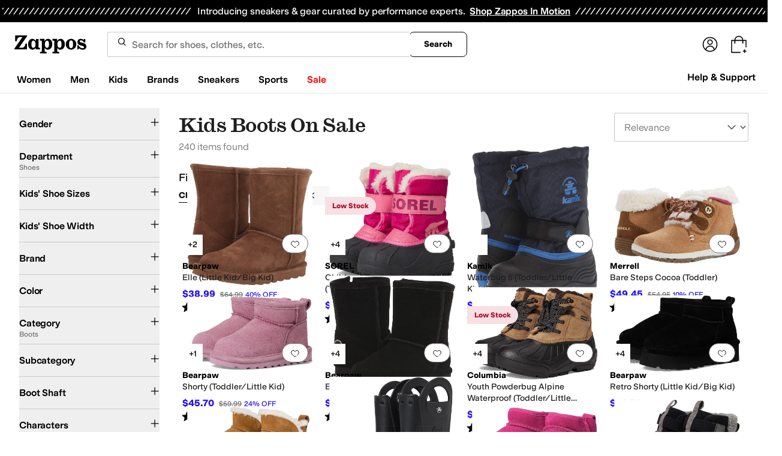

--- FILE ---
content_type: application/javascript
request_url: https://www.zappos.com/marty-assets/marty-zappos.app.bcf8bac3f501792bef66.js
body_size: 204312
content:
(()=>{var e={71919:(e,t,n)=>{"use strict";n.d(t,{CI:()=>A,FE:()=>N,GO:()=>v,PK:()=>T,Ru:()=>C,du:()=>R,gZ:()=>P,oU:()=>S,sY:()=>O});var r=n(7456),s=n(15539),a=n(65857),o=n(92122),i=n(86423),c=n(33384),l=n(43020),d=n(65937),u=n(17759),p=n(5237),m=n(94541),h=n(97185),E=n(74781),g=n(26314);const{account:{vipDashboardUrl:y}}=h;function f(){return{type:r.TQv}}function _(e){return{type:r.$0O,enrolledSince:e.unix_timestamp}}function I(e){return{type:r.lg5,rewardsInfo:e.data}}function T(){return{type:r.N8D}}function S(){return{type:r.fmL}}function C(e){return{type:r.Bfm,isDetermined:e}}function O(e){return(t,n)=>{t(f());const s=n(),{cookies:a,environmentConfig:{akitaKey:i}}=s,l=(0,E.Ti)(s);return(0,c.E4)(l,i,a,e).then((0,p.B)((0,o.pz)(t,n))).then(d.el).then(d.kG).then(d.PN).then((e=>{t(_(e)),t({type:r.RQE,location:"/vip/confirmed"})})).catch((e=>{switch(e.id){case d.Qb:t({type:r.H8A});break;case d.ek:t({type:r.RQE,location:"/vip/alreadyEnrolled"});break;case d.h9:return t({type:r.Tgt,payload:{isFederatedLoginModalShowing:!0,returnTo:y}});default:(0,m.tz)("NON-FATAL","Customer had error on vip optin",e)}}))}}function R(e){return(t,n)=>{t(f());const r=n(),{cookies:s,environmentConfig:{akitaKey:i},router:{location:l}}=r,m=(0,E.Ti)(r);return(0,c.nC)(m,i,s).then((0,p.B)((0,o.pz)(t,n))).then(d.x4).then(d.PN).then((e=>(t(_(e)),e))).catch((0,a.Hb)(t,(0,u.O)(e||y,l)))}}function v(){return(e,t)=>{const n=t(),s=(0,E.Ti)(n);return(0,c.jH)(s).then((0,p.B)((0,o.pz)(e,t))).then(d.PN).then((t=>{var n;e((n=t,{type:r.d0Z,primeStatus:n}))}))}}function A(e={},t=c.Tc){const{returnTo:n,updateTopBannerData:h,includesBenefits:y=!1,orderId:f}=e;return(e,_)=>{e({type:r.pJS});const T=_(),{cookies:S,environmentConfig:{akitaKey:C},router:{location:O}}=T,R=(0,E.Ti)(T);return t(R,C,S).then((0,p.B)((0,o.pz)(e,_))).then(d.x4).then(d.sf).then((t=>{const{data:n,data:{consented:a}}=t||{data:{canEnroll:!0}};if(a&&e(I(t)),t&&e((0,i.Em)()),y&&(0,c.S7)(f,R,C,S).then(d.PN).then((t=>{e((0,i.Fl)(t.eligibility))})),h&&t){const{spend_points:t,benefits:r}=n,a={spendPoints:t,benefits:r};e((0,i.P7)({bannerType:s.KP,bannerContent:a}))}if(!a){const{cookies:t}=_(),s=(0,E.Q7)(T);(0,l.NJ)(s,{pageName:"rewards-terms-of-use"},t).then(d.PN).then((t=>{e(function(e){const{slotData:t}=e;return{type:r.ZJl,terms:t["primary-1"]}}(t)),e(I({data:n}))}))}return n})).catch((t=>{if((0,g.F)(`type=getRewardsApi&error=${encodeURIComponent(t.toString())}&details=${encodeURIComponent(t.detailedMessage)}`),n)return(0,a.Hb)(e,(0,u.O)(n,O))(t);e({type:r.Qjk}),(0,m.tz)("NON-FATAL","Could not load rewards data.",t)}))}}function N(e=l.on){return(t,n)=>{const s=n(),{cookies:a}=s,o=(0,E.Q7)(s);return e(o,{pageName:"vip-prime-link",pageLayout:"KrsOne"},a).then(d.PN).then((e=>{var n;t((n=e?.slotData,{type:r.dWE,content:n}))})).catch((e=>{(0,m.tz)("NON-FATAL","Failed to fetch Symphony Easy Flow content",e)}))}}function P(e=l.on){return(t,n)=>{const s=n(),{cookies:a}=s,o=(0,E.Q7)(s);return e(o,{pageName:"vip-dash",pageLayout:"KrsOne"},a).then(d.PN).then((e=>{const n=Object.entries(e?.slotData).find((e=>{const[,t]=e||[];return"vipDashboardHeader"===t?.componentName}));n&&t(function(e){return{type:r.xgt,content:e}}(n))})).catch((e=>{(0,m.tz)("NON-FATAL","Failed to fetch Symphony VIP Dashboad Header content",e)}))}}},67980:(e,t,n)=>{"use strict";n.d(t,{Ae:()=>U,Dp:()=>v,FT:()=>f,Fb:()=>T,Fd:()=>L,QA:()=>A,Y:()=>I,YA:()=>S,_O:()=>z,eu:()=>R,f8:()=>k,i7:()=>_,ow:()=>D,tS:()=>O,z8:()=>M});var r=n(17563),s=n(7456),a=n(65857),o=n(33384),i=n(13679),c=n(65937),l=n(92122),d=n(17759),u=n(5237),p=n(27326),m=n(94541),h=n(97185),E=n(74781),g=n(26887),y=n(86423);const f="token",_="auth",I="villageIdiot",T="signup",S="success",{siteId:C}=h;function O(e){return{type:s.gMF,selectedEmailListName:e}}function R(e){return{type:s.K2L,selectedBrandId:e}}function v(e){return{type:s.dKy,selectedAsin:e}}function A(e){return{type:s.vsQ,selectedUpcomingStyleId:Number(e)}}function N(){return{type:s.RAX}}function P(e,t=[]){return{type:s.nUh,successfulSignup:e,errors:t}}function b(e){const t=[];return Object.values(e).forEach((e=>{e.forEach((({emailListId:e,emailListName:n,subscribed:r})=>{t.push({emailListId:e,emailListName:n,subscribed:r})}))})),{brandSubscriptions:[],emailSubscriptions:t,stockSubscriptions:[]}}function w(e){const{cookies:t,router:{location:{search:n}}}=e,s=(0,E.Ti)(e),{auth_token:a}=r.parse(n)||{};return[s,t,{auth_token:(0,p.ry)(a)}]}function D(e=!0){return(t,n)=>{const r=n(),{router:{location:i}}=r,p=(0,E.Ti)(r);return(e?(0,o.aU)(p).then((0,u.B)((0,l.pz)(t,n))).then(c.x4).then(c.PN):Promise.resolve(null)).then((e=>{return t((n=e,{type:s.T3_,captcha:n}));var n})).catch((0,a.Hb)(t,(0,d.O)("/subscriptions",i)))}}function L({background:e=!1,requestSpecs:t,requestType:n}){return(r,i)=>{r(N());const{router:{location:p}}=i();return function(e,t,n){const{cookies:r}=t,s=(0,E.Ti)(t);switch(e){case I:return(0,o.fI)(...w(t));case _:return(0,o.eh)(s,r);case f:return(0,o.eh)(s,{},n);default:return}}(n,i(),t).then((0,u.B)((0,l.pz)(r,i))).then(c.x4).then(c.PN).then((e=>r(function(e,t){if(t===I){const t=e;return{type:s.Jzl,subscriptions:t}}return e.optout?{type:s.Jzl,optout:!0}:{type:s.Jzl,subscriptions:{emailLists:e.emailLists}}}(function(e,t){return e.emailLists=e.emailSubscriptions,delete e.emailSubscriptions,t===f&&(e.optout=e.isOptOut,delete e.isOptOut),e}(e,n),n)))).catch((0,a.Hb)(r,(0,d.O)("/subscriptions",p),e))}}function k(e,t,{requestSpecs:n,requestType:r}){return(s,i)=>{s(N());const{router:{location:p}}=i();return function(e,{subscriptionsDelta:t,optout:n},r,s,a){const{cookies:i}=a,c=(0,E.Ti)(a);if(n)return r?(0,o.Y8)(c,i,s):(0,o.bT)(c,i,s.token);switch(e){case I:const[e,n,l]=w(a);return r?(0,o.tB)(e,n,l):(0,o.mT)(t,e,n,l);case T:return;case _:return r?(0,o.tB)(c,i):(0,o.$N)(b(t),c,i);case f:return r?(0,o.Y8)(c,i,s):(0,o.$N)(b(t),c,{},null)}}(r,e,t,n,i()).then((0,u.B)((0,l.pz)(s,i))).then(c.x4).then(c.O$).then((()=>{s(P(!0)),s(L({requestSpecs:n,requestType:r}))})).catch((0,a.Hb)(s,(0,d.O)("/subscriptions",p)))}}function U(e,t,n){return(r,s)=>{r(N());const a=s(),{cookies:i}=a,d=(0,E.Ti)(a);return(0,o.Up)(d,i,{recipientEmail:e,answer:t,token:n}).then((0,u.B)((0,l.pz)(r,s))).then(c.O$).then((()=>r(P(!0)))).catch((e=>{(0,m.tz)("NON-FATAL","Could not make Captcha protected API Call.",e),r(D()),r(P(!1,401===e.status?["captcha"]:["email"]))}))}}function M(e,t){return(n,r)=>{const s=r(),{cookies:a}=s,l=(0,g.yt)(h),d=(0,E.Ti)(s);return"footer"===t&&n((0,y.jo)()),(0,o.y)(d,{siteId:C,subsiteId:l,listIds:[i.Ao],emailAddress:e},a).then(c.O$).then((e=>("footer"===t&&n((0,y.ww)(!0)),e))).catch((e=>{"footer"===t&&n((0,y.n$)(!0)),(0,m.tz)("ERROR","Footer newsletter subscribe failure",e)}))}}function z(e){return t=>{t((0,y.ww)(e))}}},9316:(e,t,n)=>{"use strict";n.d(t,{K:()=>s,i:()=>a});var r=n(7456);function s(e){return{type:r.tKc,event:e}}function a(){return{type:r.xZz}}},39420:(e,t,n)=>{"use strict";n.d(t,{JX:()=>h,Uk:()=>m});var r=n(7456),s=n(65857),a=n(1370),o=n(92122),i=n(33384),c=n(47120),l=n(5237),d=n(65937),u=n(74781),p=n(84152);function m(e=i.bl){return(t,n)=>{const a=n(),{cookies:i}=n(),c=(0,u.Ti)(a);return e(c,i).then((0,l.B)((0,o.pz)(t,n))).then(d.PN).then((e=>(t(function(e){return{type:r.w2,authObj:e}}(e)),e))).catch((e=>(t((0,s.sT)(s.cn.GENERIC,e)),{success:!1})))}}function h(e,t,{callbackIfNotAuthenticated:n=()=>{},isEmailTokenAuthorized:r=!1,redirectOnClose:s,fetcherOfCustomerAuthDetails:o=m}={}){return(i,l)=>{const d="object"==typeof e?e:(0,c.cP)(e),{cookies:u,authentication:m,customer:h}=l();return!0===m||r&&u[p._6]?(t(),Promise.resolve()):h&&!1!==m?i(o()).then((e=>{if(!e.success)return n?.(),i((0,a.iQ)(d,s));t()})):(n(),i((0,a.iQ)(d,s)))}}},83537:(e,t,n)=>{"use strict";n.d(t,{A:()=>V,Ai:()=>L,Hl:()=>Y,N1:()=>Z,OI:()=>z,Ux:()=>X,Vw:()=>W,XT:()=>J,cy:()=>D,hd:()=>k,hn:()=>K,kQ:()=>B,m:()=>U,qX:()=>ee,s5:()=>$,wV:()=>G,x:()=>Q,xv:()=>M});var r=n(58875),s=n.n(r),a=n(7456),o=n(97725),i=n(186),c=n(42446),l=n(39420),d=n(93568),u=n(26466),p=n(65857),m=n(92122),h=n(74357),E=n(33384),g=n(79179),y=n(43020),f=n(65937),_=n(5237),I=n(77511),T=n(43759),S=n(97185),C=n(74781),O=n(51813);const{shortName:R,checkout:{shouldRefreshCheckout:v,checkoutUrl:A},hasRewardsTransparency:N,kratos:P}=S,b=6;function w(e){return{type:a.LDL,cartCount:e.activeItemTotalQuantity||0,cartObj:e}}function D(e){return{type:a.SNk,cartCount:e}}function L(){return{type:a.SD1}}function k(e){return{type:a.BG,error:e}}function U(){return{type:a.sa_}}function M(){return{type:a.vSW}}function z(e,t){return{type:a.oRd,isShowing:e,stockId:t}}function F(e,t){return{type:i.Yf,transparencyPointsForCart:e,isEnrolled:t}}function H(e={},t=[]){const n=[];return e.justAdded&&e.justAdded.forEach((e=>{const r=t.find((t=>t.childStockId===e.stockId));r&&n.push({...r,quantity:e.quantity||r.quantity})})),n}function x({productIds:e=[],styleIds:t=[],productId:n,styleId:r,slot:s,limit:o,janusFetcher:i=g.S,storageKey:c="cart"}){return(l,d)=>{const u=d(),{cookies:p}=u,m=(0,C.vX)(u);l((0,h.kS)());let E={item:n,limit:o,teen:r};return e.length&&t.length&&(E={...E,items:e.join(";"),teens:t.join(";")}),i(m.url,{params:E,widgets:s,limit:o,credentials:p,dispatch:l,getState:d}).then((e=>{var t,n;l((t=c,n=e,{type:a.nlp,data:n,key:t}))}))}}function $(e,t={},n=u.cL){const{activeItems:r}=e,s=[];for(let e=0;e<r.length;e++){const t=r[e];s.push({asin:t.parentAsin,childAsin:t.asin,productId:t.productId,childStockId:t.stockId,name:t.productName,qty:t.quantity,price:t.price,brandName:t.brandName,type:t.glProductGroupType,styleId:t.styleId})}return n("cart",{cart:{itemCount:e.activeItemTotalQuantity,subtotal:e.subtotal.amount,grandTotal:e.subtotalWithTaxAndDiscounts.amount,tax:e.subtotalWithTax.amount-e.subtotal.amount,justAdded:H(t,s),items:s,microsoftItems:(0,T.Cc)({results:s})}})}function Z({activeItemTotalQuantity:e},t=document,n=CustomEvent){t.dispatchEvent(new n("cart_item_count_change",{detail:e}))}function B(e=document,t=CustomEvent){Z({activeItemTotalQuantity:0},e,t)}function G({activeItems:e},t=x){const n=e[Math.floor(Math.random()*e.length)],r=[],s=[];if(e.forEach((({productId:e,styleId:t})=>{r.push(e),s.push(t)})),n){const{productId:e,styleId:a}=n;return t({productIds:r,styleIds:s,productId:e,styleId:a,slot:"zap_cart",limit:b,storageKey:"zap_cart"})}return{type:"NOOP"}}function V(e=y.NJ){return function(t,n){const r=n(),{cookies:s,client:{request:o}}=r,i=(0,C.Q7)(r);return e(i,{pageName:"zapposcart"},s,o).then(f.PN).then((e=>{var n;t((n=e,{type:a.XSH,promos:n}))}))}}function W({firePixel:e=!1,shouldFetchRecos:t=!1}={},n=E.eJ,r=x){return function(a,o){const i=o(),{cookies:c}=i,l=(0,C.Ti)(i);return n(l,N?"?displayRewards=true":"",c).then((0,_.B)((0,m.pz)(a,o))).then((async e=>{if(e.status>=400){const t=await e.text();throw(0,I.H)(`errorType=fetch.error.cart url=${e.url} status=${e.status} amznSessionId=${c["session-id"]} responseBody=${t}`),new f.kp(e.url,e.status,e.statusText)}return e.json()})).then((n=>{s().canUseDOM&&Z(n),a(w(n));const{cartRewards:o}=n||{},{enrolled:i}=o||{};var c;return o&&a(F(o,i)),e&&(a((0,d.DN)((c=n,(0,d.Xg)(c.activeItems.map((e=>e.stockId)),c.subtotal.amount,c.activeItems.map((({price:e,stockId:t,quantity:n})=>({id:t,price:e,quantity:n}))))))),a($(n))),t&&G(n,r),n})).catch((e=>(a(z(!1)),a((0,p.sT)(p.cn.GENERIC,e)))))}}function Y({forceBrowserPush:e,forceRefreshPush:t},n,r,s){return function(a,i){const d=i();if(a((0,o.V7)(n)),r){const{origin:e}=d.environmentConfig.kratos;return void(s?window.location.assign(`${e}${P.checkoutPath}/initiate?purchaseId=${s}`):window.location.assign(`${e}${P.checkoutPath}/initiate/loading`))}const u=`${A}/initiate`;a((0,l.JX)(u,(()=>{v?t(u):e(u)}),{redirectOnClose:void 0,callbackIfNotAuthenticated:()=>(0,c.L9)("TE_CHECKOUT_ERROR_NOT_AUTHORIZED")}))}}const j=(e,t)=>{const{onHand:n,stockId:r}=e?.items[0],{quantity:s}=t?.find((e=>e?.stockId===r))||{};return!!(n&&s&&s>=+n)},K=e=>void 0!==e.activeItems,q=e=>"asin.not.available"===e.id;function Q(e,{firePixel:t=!1}={},n=E.Ad){return function(r,i){const c=i(),{cookies:l,cart:{cartObj:{activeItems:d=[]}={}}}=c,u=(0,C.Ti)(c),h=N?"?displayRewards=true":"",E=e.items?.some((e=>e.quantityAddition));if(!E||!j(e,d)){if(E)for(const t of e.items){const{trackAsin:e=""}=t;(0,O.Kc)({sku:e,merchant:R})}return r({type:a.gMZ}),n(u,h,e,l).then((0,_.B)((0,m.pz)(r,i))).then((0,f.ql)([400,404])).then((n=>{if(q(n)&&r(W()).then((()=>{E&&r(z(!0))})),K(n)){s().canUseDOM&&Z(n),r(w(n)),r((0,o.Ab)());const{cartRewards:a}=n||{},{enrolled:i}=a||{};a&&r(F(a,i)),t&&r($(n,{justAdded:e.items}))}else r((i=n,{type:a.jLF,errorDetail:i}));var i;return n})).catch((e=>{r((0,p.sT)(p.cn.CART,e))}))}}}function X(e=E.Hh){return function(t,n){const r=n(),{cookies:s}=r,o=(0,C.Ti)(r);return e(o,s).then((0,_.B)((0,m.pz)(t,n))).then(f.PN).then((e=>{t(function({pin:e}){return{type:a.VqT,pin:e}}(e))})).catch((()=>{window.location.reload()}))}}function J(e,t=E.$r){return function(n,r){const s=r(),{cookies:o}=r(),i=(0,C.Ti)(s);return t(i,e,o).then((0,_.B)((0,m.pz)(n,r))).then(f.PN).then((e=>{var t;n((t=e.isWhitelisted,{type:a.RLE,isValid:t}))})).catch((()=>{window.location.reload()}))}}function ee(e,t,n=E.ze){return function(r,s){const o=s(),{cookies:i}=o,c=(0,C.Ti)(o);return n(c,e,i).then((0,_.B)((0,m.pz)(r,s))).then(f.PN).then((({trackingNumber:e})=>{t&&t(),r(function(e){return{type:a.y1s,trackingNumber:e}}(e))})).catch((()=>{window.location.reload()}))}}},65857:(e,t,n)=>{"use strict";n.d(t,{$s:()=>T,Hb:()=>_,bx:()=>f,cn:()=>h,sT:()=>g,tS:()=>I});var r=n(58875),s=n.n(r),a=n(13679),o=n(7456),i=n(86423),c=n(26466),l=n(35318),d=n(7006),u=n(65937),p=n(97185);const{hasFederatedLogin:m}=p,h={GENERIC:"Oops, something went wrong! Please try again.",NETWORK:"Oops, something went wrong! (Are we connected to Internet?)",BRAND_ID:"Oops, not a valid brand id.",BRAND_INFO:"Oops, something went wrong while loading the brand info.",PRODUCT_DETAILS:"Oops, something went wrong while loading product details.",PRODUCT_OUT_OF_STOCK:"The product has no styles in stock.",CART:"Oops, something went wrong while updating your cart.",ERROR_ADDING_TO_EMAIL_LIST:"Uh oh, it looks like we encountered an error adding you to the list.  This has been logged and we are working on a fix."};function E(e,t,n){let r=500;return n?r=n:t&&t.status&&(r=404===t.status?404:500),{type:o.Go$,errorMessage:e,errorEvent:t,errorType:s().canUseDOM?"CLIENT":"SERVER",statusCode:r}}function g(e,t,n){return function(r,s){const{router:{location:a}}=s();return r({...E(e,t,n),location:a})}}function y(e){return function(t){return t(m?(0,i.r$)(!0,{returnTo:e,redirectOnClose:"/"}):{type:o.RQE,location:(0,d.yQ)(e)})}}function f(e,t){return e({type:o.RQE,location:(0,d.yQ)(t),method:a.YN})}const _=(e,t,n=!1)=>r=>r.id===u.h9?e(y(t)):n?void 0:e(g(h.GENERIC,r)),I=(e,t,n)=>r=>r.id===u.h9?e(y(t)):e(n instanceof Function?n():g(h.GENERIC,r));function T(e,t={postMartyPixel:l.p}){return function(n){n((0,c.rV)(e,"martyError",t))}}},86423:(e,t,n)=>{"use strict";n.d(t,{$A:()=>z,$H:()=>F,Ai:()=>ue,Dh:()=>G,Em:()=>Z,FC:()=>te,Fl:()=>x,Fq:()=>de,G4:()=>j,GL:()=>ie,Hq:()=>Ee,Ju:()=>B,L$:()=>Q,Nl:()=>ee,P7:()=>$,Pk:()=>M,Qg:()=>pe,S0:()=>me,c0:()=>H,jo:()=>se,k4:()=>ae,n$:()=>re,oA:()=>U,r$:()=>he,rX:()=>ge,tj:()=>oe,wI:()=>W,ww:()=>ne,y:()=>V});var r=n(91296),s=n.n(r),a=n(7456),o=n(84152),i=n(15539),c=(n(13679),n(94541)),l=n(65937),d=n(42446),u=n(70363),p=n(81894),m=(n(79976),n(26887)),h=n(71919),E=n(12488),g=n(47788),y=n(92122),f=n(72138),_=n(45803),I=n(33384),T=n(79179),S=n(43020),C=n(62313),O=n(46039),R=n(83537),v=n(52095),A=n(97185),N=n(56667),P=n(79508),b=n(43759),w=n(27212),D=n(74781);const{search:{autoCompleteCategories:L},features:{showSigninIncentive:k}}=A;function U(){return{type:a.soo}}function M(e=""){return{type:a.VWx,originalTerm:e}}function z({term:e,facet:t,filter:n},r,{forceRefreshTypedSearch:s,asinFetcher:a}={forceRefreshTypedSearch:(0,m.BH)(A,"typedSearch"),asinFetcher:g.Ws}){return o=>{function i(e,t){r?t&&r[t]?r[t](e):s?r.forceRefreshPush(e):r.push(e):window.location=e}Q(null);const c=e.toUpperCase().trim(),l=encodeURIComponent(e);if(c.match(f.y$))return o(a({asin:c},{errorOnOos:!1,background:!0})).then((e=>{const t=v.default.getProductUrlFromAsin(e,c);t?i(t,"pushPreserveAppRoot"):i(`/search?term=${l}`)})).catch((()=>{i(`/search?term=${l}`)}));if(t)i(`/search/${l}/filter/${t}`);else if(n&&n.value!==(0,b.jQ)().value){const t=(0,b.Aq)(e),{value:r}=n;i(`/search/${""===t?null:t}/${r}`)}else i(`/search?term=${l}`);return Promise.resolve()}}function F(){return(e,t)=>{const n=t(),{customer:r}=n;r||e((0,h.Ru)(!0)),r?e((0,h.CI)({updateTopBannerData:!0})):k&&(e(Z()),e($({bannerType:i.KP,bannerContent:{},showSigninIncentive:k})))}}function H(e=I.hf){return(t,n)=>{const r=n();if(!r.cart.isCartCountLoading){const{cookies:n}=r,s=(0,D.Ti)(r);return t((0,R.Ai)()),e(s,n).then(l.PN).then((e=>t((0,R.cy)(e?.totalCartItems||0)))).catch((e=>{(0,c.tz)("NON-FATAL","Could not retrieve cart count",e),t((0,R.cy)(0))}))}}}function x(e){return{type:a.iJR,benefits:e}}function $({bannerType:e,bannerContent:t,showSigninIncentive:n}){return{type:a.iVP,bannerType:e,bannerContent:t,showSigninIncentive:n}}function Z(){return{type:a.Gmm}}function B(e){return{type:a.OCi,isHfVisible:e}}function G(e){return{type:a.h5G,isHfMinified:e}}function V(e=E.nS){return(t,n)=>{const{headerFooter:{isMobile:r}}=n(),s=document.querySelector("[data-header-container]"),o=!!s&&e(s);r!==o&&t(function(e){return{type:a.fnn,isMobile:e}}(o))}}function W(e){return{type:a.iq7,term:e}}function Y(){return e=>{e(Q()),e(q())}}function j(e=""){return{type:a.vKz,userSearchTerms:(0,P.XB)(e)??[]}}function K(e=!0){return{type:a.s8o,isZeroState:e}}function q(e=[]){return{type:a.yfZ,suggestions:e}}function Q(e=null){return{type:a.rdV,suggestionIndex:e}}function X(e,t,n,r,s=O.dc){return s(e,t,{term:n,categories:r}).then(l.PN)}const J=s()(((e,t,n,r,s=X)=>s(n,t,(0,_.uw)(r),L).then((t=>{const n=t.matches||t;e(n?q(n):Y()),(0,u.j)((()=>[p.uP,{termSearched:r,resultCount:n?n.length:0,results:n?n.map((({suggestion:e},t)=>({result:e,row:t}))):[]}]))})).catch((e=>{(0,c.tz)("NON-FATAL",`Could not call search suggestions for term: ${r}`,e)}))),200);function ee(e,t=X){const n=e.target.value;return(e,r)=>{const s=r();if(e(Q(null)),e(W(n)),n){const r=(0,D.iN)(s);e(Y()),J(e,s,r,n,t)}else e(q()),e(K(!0))}}function te(){return e=>{e(Q(null)),e(W("")),e(q()),e(K(!0))}}function ne(e){return{type:a.kiV,isFooterSubscribeSubmitted:e}}function re(e){return{type:a.CiN,hasFooterSubscribeError:e}}function se(){return{type:a.Dhq}}function ae(e=T.T){return(t,n)=>{const r=n(),{cookies:s,customer:o}=r,i=(0,D.vX)(r);if(o)return e(i.url,s).then(l.PN).then((e=>{if(e["zap-hp-vh"]){const{recoName:r,recs:s}=e["zap-hp-vh"];s?.length&&(s.forEach(((t,n)=>{e["zap-hp-vh"].recs[n].link=`/product/${t.item_id}?ref=${r}`})),t((n=e["zap-hp-vh"],{type:a.oe$,footerRecos:n})))}var n})).catch((e=>{(0,c.tz)("ERROR","Failed to fetch footer recently viewed",e)}))}}function oe(e){return(0,d.L9)("TE_FOOTER_SIGN_UP_MODAL_SUBMIT","close"),{type:a.LA9,isSignUpModalOpen:e}}function ie(){return e=>{e((0,y.V5)(o.Ot,"",new Date(o.Ck))),e(oe(!0))}}function ce(e,t){return(0,I.Kv)(e,{topic:"GENERAL_NEWS"},t).then(l.O$).then((()=>{(0,d.L9)("TE_FOOTER_SIGN_UP_MODAL_SUBMIT","email")})).catch((e=>{(0,c.tz)("ERROR","Failed to subscribe to marketing email list via sign up modal",e)}))}function le(e,t,n){return(0,I.nC)(e,t,n).then(l.PN).then((()=>{(0,d.L9)("TE_FOOTER_SIGN_UP_MODAL_SUBMIT","rewards")})).catch((e=>{(0,c.tz)("ERROR","Failed to subscribe to rewards via sign up modal",e)}))}function de(e,t=ce,n=le){e.preventDefault();const r=!!e.target.email&&e.target.email.checked,s=!!e.target.rewards&&e.target.rewards.checked;return(e,a)=>{(0,d.L9)("TE_FOOTER_SIGN_UP_MODAL_SUBMIT");const o=a(),{cookies:i,environmentConfig:{akitaKey:c}}=o,l=(0,D.Ti)(o);e(oe(!1)),r&&t(l,i),s&&n(l,c,i)}}function ue(e=C.N5){return(t,n)=>{const{environmentConfig:{api:{opal:r}}}=n();let s;return e(r).then((e=>{if(e.ok||404===e.status)return s=e.headers.get("Cache-Control"),e.json();throw new Error("Failed fetch call")})).then((e=>{const n=s?1e3*parseInt(s.replace(/\D/g,""),10):864e5,r=new Date(Date.now()+n);let a;a=e.error?{searchProfile:{valid:!1}}:{searchProfile:{...e,valid:!0}},t((0,y.V5)(o.Yy,JSON.stringify(a),r))})).catch((e=>{(0,c.tz)("NON-FATAL","Search Profile Error:",e)}))}}function pe(e){const{keyCode:t,target:{value:n}}=e;return(r,s)=>{const{headerFooter:{suggestions:a,suggestionIndex:o,userSearchTerms:i,isZeroState:c}}=s(),l=null===o;let d=a;switch(n.trim()&&!c||(d=i??[],c||r(K(!0)),r(q())),t){case 40:e.preventDefault(),o===d.length-1?r(Q(null)):r(Q(l?0:o+1));break;case 38:e.preventDefault(),r(Q(0===o?null:l?d.length-1:o-1));break;case 27:r(Q(null));break;default:37!==t&&39!==t&&(n.trim()?(r(K(!1)),r(ee(e))):r(K(!0)))}}}const me=()=>({type:a.IkO}),he=(e,t={})=>(e&&(0,w.xW)(),{type:a.Tgt,payload:{isFederatedLoginModalShowing:e,returnTo:t.returnTo,redirectOnClose:t.redirectOnClose,sourcePageType:t.sourcePageType}}),Ee=(e=S.on)=>(t,n)=>{const r=n(),{pageView:{pageType:s},cookies:o}=r,i=(0,D.Q7)(r);return e(i,{pageLayout:"GlobalBanner",pageName:N.PI.get(s)},o).then(l.PN).then((e=>{e&&t((e=>({type:a.Cc2,data:e}))(e))})).catch((e=>(0,c.tz)("NON-FATAL","Global bottom banner:",e)))},ge=(e=S.on)=>(t,n)=>{const{environmentConfig:{api:{zcs:r}},cookies:s}=n();return e(r,{pageLayout:"KrsOne",pageName:"zawHeader"},s).then(l.PN).then((e=>{e&&t((e=>({type:a.AU$,data:e}))(e))})).catch((e=>(0,c.tz)("NON-FATAL","ZAW Data fetch:",e)))}},77663:(e,t,n)=>{"use strict";n.d(t,{DI:()=>u,KW:()=>m,_7:()=>d,aD:()=>l,lb:()=>c,nR:()=>p,oV:()=>i});var r=n(7456),s=n(86423);function a(e=null){return{type:r._ML,openedNav:e}}function o(e=null){return{type:r.c00,openedSubNav:e}}function i(e){return(t,n)=>{const r=n(),{headerFooter:{openedNav:a,isMobileHeaderExpanded:o}}=r,i=!!e.target.closest("[data-headercategory], [data-shyguy], [data-hfdropdown]");!!!e.target.closest("[data-header-container]")&&o&&t((0,s.S0)()),a&&!i&&t(c())}}function c(){return(e,t)=>{const{headerFooter:{openedSubNav:n}}=t();e(a()),n&&e(o())}}function l(e){return t=>{e.preventDefault(),t(c())}}function d(e){return(t,n)=>{e.preventDefault();const{target:r}=e,{headerFooter:{openedNav:s}}=n(),o=r.dataset.shyguy;o===s?t(c()):o&&t(a(o))}}function u(e){return(t,n)=>{const{headerFooter:{openedSubNav:r,isMobile:s}}=n();if(s){e.preventDefault();const{target:n}=e,s=n.dataset.hfsubnav;if(r===s)t(o());else if(s){t(o(s));const e=n.closest("[data-headercategory]");e&&(e.scrollTop=0)}}}}function p(e){return t=>{e.preventDefault(),t(o())}}function m(){return(e,t)=>{const{isMobile:n}=t().headerFooter,s=document.querySelector("header");if(s&&n){const t=s.offsetHeight+s.offsetTop;let n="";const a=document.querySelector("[data-headercategory] > [data-close]");if(a){const e=a.getBoundingClientRect().height;n=window.innerHeight-t-e}return e(function(e,t){return{type:r.joT,marginTop:e,subCatHeight:t}}(t,n))}if(s){document.body?.style.setProperty("--header-height",`${s.offsetHeight}px`),window.scrollTo(0,window.scrollY);const t={},n=document.querySelectorAll("[data-headernav] > ul > li"),a=document.documentElement.offsetWidth;for(let e=0;e<n.length;++e){const r=n[e].querySelector("[data-headercategory]");if(r){const e=r.dataset?.headercategory,n=parseFloat(r.style?.left||0),s=r.getBoundingClientRect().right-n;if(s>a){const n=a-s;t[e]={left:n}}}}e(function(e){return{type:r.eXQ,categories:e}}(t))}}}},58635:(e,t,n)=>{"use strict";n.d(t,{$K:()=>k,Cv:()=>D,D9:()=>w,DA:()=>v,FN:()=>x,IY:()=>A,Qr:()=>L,Um:()=>$,cz:()=>P,hD:()=>b,j0:()=>z,ov:()=>H,tJ:()=>M,y6:()=>F,yr:()=>Z});var r=n(17563),s=n(75982),a=n(7456),o=n(43682),i=n(70363),c=n(88358),l=n(17017),d=n(42446),u=n(65857),p=n(91367),m=n(17759),h=n(65937),E=n(92122),g=n(5237),y=n(97185),f=n(94541),_=n(74781),I=n(10249),T=n(62655);const{hasHearting:S}=y;function C(e){return{type:a.$uP,heartsStyleIds:e}}function O(e){return{type:a.b06,styleId:e}}function R(e){return{type:a.CGG,styleId:e}}function v(){return{type:a.LZP}}function A(){return{type:a.wro}}function N(e,t,n){const{items:r,nextPageToken:s=null}=e;return{type:a.$_9,listId:t,hearts:r,nextPageToken:s,concat:n}}function P({nextPageToken:e=null,concat:t=!1,suppressAuthCatch:n=!1,shareToken:r,listId:s="h."}={},i=p.sE,c=u.Hb){return(l,d)=>{const u=d(),{customer:p,router:{location:y}}=u,f=(0,_.m6)(u);if(!r){if(!p&&!n)return c(l,(0,m.O)(o.ib,y));if(!p)return}return i(f,{shareToken:r,listId:s,nextPageToken:e}).then((0,g.B)((0,E.pz)(l,d))).then(h.x4).then(h.PN).then((e=>(l(function(e,t){const{items:n,nextPageToken:r=null}=e;return{type:a.gzO,hearts:n,nextPageToken:r,concat:t}}(e,t)),e))).catch(!n&&c(l,(0,m.O)(o.ib,y)))}}function b({listId:e,nextPageToken:t=null,concat:n=!1,suppressAuthCatch:r=!1}={},s=p.sE,a=u.Hb){return(i,c)=>{const l=c(),{hearts:{collections:d},router:{location:u}}=l,p=(0,_.m6)(l);if(!d?.some((t=>t.listId===e)))return s(p,{listId:e,nextPageToken:t}).then((0,g.B)((0,E.pz)(i,c))).then(h.x4).then(h.PN).then((t=>(i(N(t,e,n)),t))).catch(!r&&a(i,(0,m.O)(o.ib,u)))}}function w(e,t){return{type:a.iTU,open:e,id:t}}function D({itemId:e="",subItemId:t="",listId:n=o.mM,listType:r="",merchantId:s="",colorId:a="",productId:l="",price:u=0,missingDimension:m="",sourcePage:h=""},E,{add:g=p.Mo}={}){return(o,p)=>{const y=p(),{customer:f,pageView:{pageType:S}}=y,C=(0,_.m6)(y);if(!f)return o(w(!0,e));e&&o(R(e));return g(C,{...t?{subItemId:t}:{itemId:e},listId:n,merchantId:s}).then((s=>{if(200!==s.status)throw Error(s.statusText);{E&&E();const s=(0,c.H4)({styleId:(0,T.JC)(e),collectionId:n,collectionType:I.Ii[r]??I.Ii.FAVORITES_LIST,productId:(0,T.JC)(l),colorId:(0,T.JC)(a),price:u,sourcePage:h||(0,d.P4)(S),incompleteAddToCollections:!!m,missingDimension:m||null},t);(0,i.j)((()=>[c.dc,s]))}})).catch((()=>(o(O(e)),o(w(!0,e)))))}}function L({itemId:e="",subItemId:t="",listId:n=o.mM,listType:r="",merchantId:s="",colorId:a="",productId:l="",price:u=0,sourcePage:m=""},h,{remove:E=p.xj}={}){return(o,p)=>{const g=p(),{pageView:{pageType:y}}=g,f=(0,_.m6)(g);return e&&o(O(e)),E(f,{itemId:e,subItemId:t,listId:n,merchantId:s}).then((s=>{if(200!==s.status)throw Error(s.statusText);{h&&h();const s=(0,c.H4)({styleId:(0,T.JC)(e),collectionId:n,collectionType:I.Ii[r]??I.Ii.FAVORITES_LIST,productId:(0,T.JC)(l),colorId:(0,T.JC)(a),sourcePage:m||(0,d.P4)(y),price:u},t);(0,i.j)((()=>[c.gz,s]))}})).catch((()=>(o(R(e)),o(w(!0,e)))))}}function k(e=p.pS,t=S){return(n,a)=>{const o=a(),{customer:i,router:{location:{pathname:c,query:l}}}=o,d=(0,_.m6)(o),{heartOnLoad:u,heartOnLoadSub:p}=l;return t&&i?e(d).then(h.PN).then((e=>{if(e&&e.ids&&n(C(e.ids)),u||p){const e={...l,t:l.t?decodeURIComponent(l.t):void 0,heartOnLoad:void 0,heartOnLoadSub:void 0},t=r.stringify(e);return n((0,s.gx)(`${c}?${t}`)),n(D({itemId:u,subItemId:p}))}})):null}}function U(e){let t=(0,d.P4)(e);return"FAVORITES_PAGE"===t&&(t=l.O8),t}function M({listTypeId:e,listName:t,listType:n},r=p.$l){return(s,a)=>{const o=a(),{pageView:{pageType:l}}=o,d=U(l),u=(0,_.m6)(o);return r(u,{listTypeId:e,listName:t}).then((r=>{const s={collectionName:t,collectionId:e,collectionType:n,sourcePage:d};return(0,i.j)((()=>[c.RU,s])),r})).then(h.PN)}}function z(e,t=p.SN){return(n,r)=>{const s=r(),{pageView:{pageType:a}}=s,o=(0,_.m6)(s),i=U(a);return t(o,e).then((t=>(n({type:c.a1,collectionId:e,sourcePage:i}),t))).then(h.O$)}}function F({listId:e,shareToken:t},n=p.Px){return(r,s)=>{const i=s(),{router:{location:c}}=i,l=(0,_.m6)(i);return n(l,{listId:e,shareToken:t}).then(h.x4).then(h.PN).then((e=>{var t;return r((t=e,{type:a.F3B,list:t})),e})).catch((0,u.Hb)(r,(0,m.O)(`${o.ib}/${e}`,c)))}}function H({listId:e},t=p.O$){return(n,r)=>{const s=r(),{router:{location:a}}=s,i=(0,_.m6)(s);return t(i,e).then(h.x4).then(h.PN).catch((0,u.Hb)(n,(0,m.O)(`${o.ib}/${e}`,a)))}}function x({listId:e,shareToken:t}){return(n,r)=>{const{pageView:{pageType:s}}=r(),a=(0,d.P4)(s);n({type:c.tv,collectionId:e,shareToken:t,sourcePage:a})}}function $({itemId:e},t=p._m){return(n,r)=>{const s=r(),o=(0,_.m6)(s);return t(o,{itemId:e}).then(h.PN).then((e=>{var t;return n((t=e,{type:a.OPc,itemIdLists:t})),e}))}}function Z({shareToken:e,listId:t,nextPageToken:n=null,concat:r=!1}={},s=p.Tr){return(i,c)=>{const l=c(),{customer:d}=l,u=(0,_.m6)(l);return e||d?s(u,{shareToken:e,listId:t,nextPageToken:n}).then((0,h.ql)([403])).then((e=>{e.message===o.q1?i(w(!0)):i(function(e,t){const{lists:n,nextPageToken:r}=e;return{type:a.qvx,concat:t,lists:n,collectionNextPageToken:r}}(e,r))})).catch((e=>(0,f.tz)("NON-FATAL","Could not load hearts getLists.",e))):i(w(!0))}}},93568:(e,t,n)=>{"use strict";n.d(t,{$:()=>E,DN:()=>l,FP:()=>i,Qw:()=>d,Xg:()=>g,hz:()=>m,mR:()=>h,wR:()=>y,y9:()=>p});var r=n(97185),s=n(13679),a=n(7456),o=n(77511);function i(e){return{type:a.r2D,loaded:e}}function c(e){const t=document.getElementById(s.EC);if(!t)return void(0,o.H)("[msftUet] couldn't find iframe");const{data:n,name:r=""}=e,a=JSON.stringify({microsoftUetTagEvent:{data:n,name:r}});t.contentWindow?.postMessage(a,e.origin)}function l(e){return(t,n)=>{const{microsoftUetTag:{loaded:r}}=n();r?c(e):t(function(e){return{type:a.fqq,event:e}}(e))}}function d(){return(e,t)=>{const{microsoftUetTag:{events:n}}=t();n.forEach((e=>c(e))),e({type:a.MkE})}}function u(){return r.analytics.microsoft.uet.tagOrigin}function p(){return{data:{ecomm_pagetype:"home"},name:"",origin:u()}}function m(e,t){return{data:{ecomm_pagetype:"searchresults",ecomm_prodid:t,ecomm_query:e},name:"",origin:u()}}function h(e){return{data:{ecomm_pagetype:"product",ecomm_prodid:[e]},name:"",origin:u()}}function E(e,t,n){return{data:{ecomm_pagetype:n,ecomm_prodid:e,ecomm_totalvalue:t,currency:"USD"},name:"add_to_cart",origin:u()}}function g(e,t,n){return{data:{ecomm_prodid:e,ecomm_pagetype:"cart",ecomm_totalvalue:t,currency:"USD",items:n},name:"",origin:u()}}function y(e,t,n){return{data:{ecomm_prodid:e,ecomm_pagetype:"purchase",ecomm_totalvalue:t,currency:"USD",items:n},name:"",origin:u()}}},83681:(e,t,n)=>{"use strict";n.d(t,{N:()=>s});var r=n(7456);function s(){return{type:r.lbB}}},70089:(e,t,n)=>{"use strict";n.d(t,{$Q:()=>E,BH:()=>u,EO:()=>h});var r=n(7456),s=n(94783),a=n(94789),o=n(42446),i=n(77511),c=n(72138),l=n(97185);const{domain:d}=l;function u(e){return{type:r.h6F,sourcePageType:e}}const p=({win:e,zfcMetadata:t,normalizedUri:n})=>{const r=Date.now(),{location:{href:s,hostname:o},screen:{width:i,height:c,colorDepth:l},name:{windowId:u},zfc:{upstreamLabel:p,upstreamHost:m}={},innerWidth:h,innerHeight:E}=e;return{locationHref:s,upstreamLabel:p||`marty_beta_${d}_ssl`,upstreamHost:m||o,upstreamUri:n,uuid:(0,a.M)(),pTime:r,enterHeadTime:0,enterHeadMsec:0,leaveBodyTime:null,leaveBodyMsec:null,screenWidth:i,screenHeight:c,screenColorDepth:l,documentReferrer:document.referrer||null,upstreamMetadata:t,windowId:u||(0,a.M)(),windowWidth:h,windowHeight:E}},m=s.default.hasZfc?(e,t,n)=>{const r=t.replace(c.dv,"/");window.mk2?(0,o.Kq)(p({win:e,uri:t,zfcMetadata:n,normalizedUri:r})):(e.zfc.upstreamURI=r,e.zfc.uuid=(0,a.M)(),e.zfc.pageGenerationTime=null,e.zfc.pageGenerationMsec=null,e.zfc.enterHeadTime=null,e.zfc.enterHeadMsec=null,e.zfc.leaveBodyTime=null,e.zfc.leaveBodyMsec=null,e.zfc.push(["setMetaData",n||null]),e.zfc.push(["tracker","/track.cgi"]))}:(e,t,n)=>{(0,i.o7)(`track.cgi: ${t}, metadata= ${n}`);const r=t.replace(c.dv,"/");(0,o.Kq)(p({win:e,uri:t,zfcMetadata:n,normalizedUri:r}))};function h(){return{type:r.E1P}}function E(e,t){return(n,s)=>{const{pageView:a}=s(),{location:o}=e;o&&a.needsToFire&&(!function(e,t){const n=e.pathname+e.search+e.hash;m(window,n,t)}(o,t),n(function(e){return{type:r.X5q,zfcMetadata:e}}(t)))}}},78045:(e,t,n)=>{"use strict";n.d(t,{f:()=>s});var r=n(7456);function s(e){return function(t,n){t.action=n;const s=new CustomEvent("locationchange",{detail:{location:t}});document.body.dispatchEvent(s),e.dispatch({type:r.ljW,location:t})}}},26466:(e,t,n)=>{"use strict";n.d(t,{cL:()=>d,gx:()=>p,rV:()=>E,t6:()=>m});var r=n(7456),s=n(35318),a=n(26887),o=n(65937),i=n(70363),c=n(96707),l=n(77511);function d(e,t={},n="",r=null){return function(s,a){s(m(a(),e,t,n,r))}}const u=(e,t,n="")=>{let r;if("confirmation"===e){r=y({pageType:e,trackingPayload:t}).trackingPayload}else r=t;const s={event:e,sessionId:n,...r};return new Promise((e=>{if("undefined"!=typeof window&&window.dataLayer){const t=()=>{window.dataLayer.push(s),e(s)};return window.requestIdleCallback?void window.requestIdleCallback(t):void setTimeout(t,5)}e(null)}))};function p(e,t={},n=""){g(e,n,(0,a.mz)(),(0,a.pz)(),t)}function m(e,t,n={},s="",o=null){const{router:{location:{search:i}},cookies:c}=e,l=(0,a.mz)(),d=(0,a.pz)(),p=c["session-id"],m=o||n;return g(t,s,l,d,n),u(t,m,p),{type:r.SQo,pageType:t,data:{customerCountryCode:h(c),pageId:s,pageLang:l,pageTitle:d,sessionId:p,...m},queryString:i}}function h(e){return e.geo?.split("/")[0]||null}function E(e,t,n={postMartyPixel:s.p}){return function(){return n.postMartyPixel(`type=${t}&${e}`).then(o.KR).catch((()=>{(0,l.ZP)("Unable to get valid response from /martypixel endpoint, not firing marty pixel server.")}))}}function g(e,t,n,r,s={}){!function(e,t={},{evPixelOrderEvent:n,evPixelBrandEvent:r,evPixelPdpEvent:s,evPixelSearchEvent:a,evPixelCartEvent:o,evPixelEvent:c}){switch(e){case"confirmation":(0,i.x)(n(y(t)));break;case"brand":(0,i.x)(r(t));break;case"pdp":(0,i.x)(s(t));break;case"search":(0,i.x)(a(t));break;case"cart":(0,i.x)(o(t));break;default:(0,i.x)(c(t))}}(e,{pageType:e,pageId:t,pageLang:n,pageTitle:r,trackingPayload:s},{evPixelOrderEvent:c.Tr,evPixelBrandEvent:c.OR,evPixelPdpEvent:c.I3,evPixelSearchEvent:c.Ak,evPixelCartEvent:c.mt,evPixelEvent:c.iF})}function y(e){const t=[];e.trackingPayload?.orders.forEach((e=>{const{billingAddress:n,shippingAddress:r}=e,s={...e,billingAddress:{...n,postalCode:n?.postalCode.slice(0,5)},shippingAddress:{...r,postalCode:r?.postalCode.slice(0,5)}};t.push(s)}));const{billingAddress:n,shippingAddress:r}=e?.trackingPayload?.order;return{...e,trackingPayload:{order:{...e.trackingPayload.order,billingAddress:{...n,postalCode:n?.postalCode.slice(0,5)},shippingAddress:{...r,postalCode:r?.postalCode.slice(0,5)}},orders:t}}}},47788:(e,t,n)=>{"use strict";n.d(t,{Aw:()=>W,Hl:()=>X,Hy:()=>G,JW:()=>le,LT:()=>ee,MH:()=>H,Pg:()=>z,Tw:()=>J,Tx:()=>ne,VP:()=>M,W7:()=>K,Wp:()=>x,Ws:()=>F,Yz:()=>te,cy:()=>Y,fw:()=>B,i:()=>Q,kW:()=>oe,oj:()=>q,ql:()=>ae,qx:()=>V,yq:()=>ie,z5:()=>k,zy:()=>j});var r=n(58875),s=n.n(r),a=(n(17563),n(87419)),o=n(7456),i=n(46039),c=n(65857),l=n(1518),d=n(65937),u=n(5237),p=n(92122),m=n(42446),h=n(93568),E=n(26466),g=n(1370),y=n(81003),f=n(52095),_=n(68677),I=n(78220),T=n(94541),S=n(31105),C=n(62313),O=n(43020),R=n(72138),v=n(97185),A=n(26976),N=n(74781),P=n(47309);n(20318);const{subsiteId:{desktop:b},pdp:{egcUrl:w,includeTsdImagesParam:D=!1,hasLowestRecentPrice:L}}=v;function k(e){return{type:o.AR_,colorId:e}}function U(e,t){return`${e}:${t.brandName}:${t.productName}:${t.productId}`}function M(e,t,n){const r=f.default.getStyleByColor(e.styles,t),s=f.default.getGender(e),a=e.styles.reduce(((e,t)=>e+t.stocks.length),0),o=e.sizing.stockData.reduce(((e,t)=>e+Number(t.onHand)),0),i=r.stocks.length,c=r.stocks.reduce(((e,t)=>e+Number(t.onHand)),0);return(0,E.cL)("pdp",{screen:{type:"pdp",name:U("pdp",e),hier1:s,hier2:e.defaultCategory,brand:e.brandName},user:{login_status:n?.customerId?"logged-in":"logged-out",vip_status:n?.vip,directedID:n?.directedId},product:{sku:e.productId,styleId:r.styleId,price:`${f.default.priceToFloat(r.originalPrice)}`,name:e.productName,brand:e.brandName,category:e.defaultProductType,subCategory:e.defaultCategory,gender:s,subcategory2:e.defaultCategory,list_price:r.price,color:r.color,on_sale:r.onSale,styles_carried:e.styles.length,sizes_carried_for_product:a,num_instock_sizes_for_product:o,sizes_carried_for_style:i,num_instock_sizes_for_style:c,percent_instock_sizes_for_style:o/a,percent_instock_sizes_for_proudct:c/i}})}function z(e){return{type:o.b4S,oosModalActive:e}}function F(e,t){return function(n,r){return n(x(e,t)).then((()=>{const e=r(),{product:{detail:s},error:a}=e,o=f.default.isProductTypeShoesOrClothing(s?.defaultProductType);s&&!a&&n(H(s,t?.colorId,o))}))}}function H(e,t,n){return{type:o.$zj,metaPayload:{product:e,colorId:t,isProductTypeShoesOrClothing:n}}}function x(e,{background:t=!1,includeRecos:n=!1,includeTsdImages:r=D,colorId:i,seoName:m,firePixel:E=!1,errorOnOos:T=!0,includeOos:C=!1,includeOosSizing:O=!1,callbackOnSuccess:A,filterNonHardLaunchDateOosStyles:N=!1,isAllowedSubsite:b=_.Mo}={}){return function(_,D){if("string"!=typeof e&&"number"!=typeof e||(e={productId:""+e}),e.productId&&!R.SE.test(e.productId))return _((0,P.l)()),Promise.reject(c.cn.PRODUCT_DETAILS);if(e.asin){if(e.asin=e.asin.toUpperCase(),!R.y$.test(e.asin))return _((0,P.l)()),Promise.reject(c.cn.PRODUCT_DETAILS)}else if(e.stockId&&!R.SE.test(e.stockId))return _((0,P.l)()),Promise.reject(c.cn.PRODUCT_DETAILS);const k=D(),{cookies:U,environmentConfig:{api:{cloudcatalog:M}},filters:z,pageView:{pageType:F},url:{userAgent:H}}=k,x=(0,a.Z)(k);t||_({type:o.KjN});const $=(0,S.KX)(M,{...e,includeTsdImages:r,includeOos:C,includeOosSizing:O},(0,l.ZP)("cloudCatalogProduct"),U).then((0,u.B)((0,p.pz)(_,D))).then(d.PN);return L&&e.productId&&_(le(e.productId)),$.then((async t=>{if(!t.product||1!==t.product.length)throw _((0,P.l)()),c.cn.PRODUCT_DETAILS;const r=N?function(e){const t=e.styles.filter((e=>{const{hardLaunchDate:t}=e,n=f.default.hasAvailableStock(e),r=!!t&&new Date(t).getTime()>Date.now();return n||r}));return{...e,styles:t}}(t.product[0]):t.product[0],{preferredSubsite:a}=r;if(a){const{url:e,id:t}=a,n=s().canUseDOM?navigator.userAgent:H;if(b(v,t,n)&&"product"===F)return _((0,g.gB)(`https://${e}${(0,I.vU)(r,i)}`,301))}if(R.IC.test(r.productName))return _((0,g.gB)(w));const{defaultImageUrl:l,styles:d}=r,{imageServerUrl:u}=x;if((!d||d.length<1)&&T)return function(e,t){const n=(0,I.vd)(t);e(n?(0,g.Xe)(n):(0,P.l)())}(_,r);"string"!=typeof e&&"number"!=typeof e||(e={productId:""+e});const p=e;if(p.asin||p.stockId){const e=d.find((e=>e.stocks.find((e=>e.asin===p.asin||e.stockId===p.stockId))));e&&({colorId:i}=e)}if(r.hasHalfSizes=null,f.default.isShoeType(r.defaultProductType)&&r.sizing.allValues&&(r.hasHalfSizes=r.sizing.allValues.some((({value:e})=>e.includes(".5")))),r.defaultImageUrl=(0,y.d)(l,u),_(function(e,t,n,r,s){return{type:o.IjN,product:{detail:e},imageServerUrl:t,colorId:r,lookupKeyObject:n,receivedAt:Date.now(),searchFilters:s,calledClientSide:"undefined"!=typeof window}}(r,u,e,i,z)),A&&_(A(r,i)),E&&_((0,h.DN)((0,h.mR)(r.productId))),n){const{styleId:e}=d[0];return B(r.productId,e)(_,D)}return r})).catch((function(e){return e&&404===e.status&&m?_((0,g.Xe)(m)):t||_((0,c.sT)(c.cn.PRODUCT_DETAILS,e)),Promise.reject(c.cn.PRODUCT_DETAILS)}))}}function $(){return{type:o.oSO,requestedAt:Date.now()}}function Z(e,t){return{type:o.tqV,similarStylesData:t,productId:e,receivedAt:Date.now()}}function B(e,t,n="moreLikeThis",r=10,s=1,o=i._C){return function(i,c){const l=c(),d=(0,N.iN)(l);return i($),o(d.url,{styleId:t,type:n,limit:r,page:s,siteId:d.siteId,subsiteId:b,opts:(0,a.Z)(l)}).then((t=>{i(Z(e,t))})).catch((t=>{i(Z(e,{results:[]})),(0,T.tz)("NON-FATAL","Could not load Similar Product Styles.",t)}))}}function G(e){return{type:o.kMx,ageGroup:e}}function V(e){return{type:o.sa0,id:e}}function W(e){return{type:o.n7Z,id:e}}function Y(e){return{type:o.NRN,id:e}}function j(e){return{type:o.PnW,id:e}}function K(e){return{type:o.Wxo,dimensions:e}}function q(e){return{type:o.Upj,payload:e}}function Q(e){return{type:o.H1b,showValidation:!!e}}function X(){return{type:o.H6k}}function J(){return{type:o.MBw}}function ee(){return{type:o.SAW}}function te(){return{type:o.k6d}}function ne(e,t,n,r=C.Jo){return function(s,a){const i=a(),{environmentConfig:{api:{opal:c}}}=i;return r(c,{productId:t}).then(d.PN).then((r=>{const{prediction:a,error:i,onDemandEligible:c}=r;var l;a?(s(function(e,t){return{type:o.Luc,sizingPredictionValue:e,colorId:t}}(a,n)),(0,m.L9)("TE_PDP_SIZING",`${t}:SizeSelected:${a}`),(0,m.L9)("TE_PDP_SIZING",`${t}:SizeSuggested:${a}`),s(se(e,t))):(s((l=c,{type:o.aL0,isOnDemandEligible:l})),(0,m.L9)("TE_PDP_SIZING",`${t}:NoResponse:${i}`),s(se(e,t)))})).catch((e=>{(0,T.tz)("NON-FATAL","Could not load Sizing Prediction.",e)})).finally((()=>{s({type:o.lrN})}))}}const re={TRUE_TO_SIZE_TEXT:"<p>This fits <strong>true to size</strong>.</p>",FITS_FULL_UP_TEXT:"<p>Fits <strong>true to size</strong> for most. Consider a <strong>size up</strong> if you wear half sizes.</p>",FITS_FULL_DOWN_TEXT:"<p>Fits <strong>true to size</strong> for most. Consider a <strong>size down</strong> if you wear half sizes.</p>",FULL_UP_TEXT:"<p>Fits a <strong>size up</strong> for most. Your usual size may feel small.</p>",FULL_DOWN_TEXT:"<p>Fits a <strong>full size down</strong> for most. Your usual size may feel too big.</p>",HALF_UP_TEXT:"<p>Consider a <strong>1/2 size up</strong> from your usual size if you have wide feet or are between sizes.</p>",HALF_DOWN_TEXT:"<p>Consider a <strong>1/2 size down</strong> from your usual size if you have narrow feet.</p>",RUNS_BIG_TEXT:"<p>This runs big. Consider a <strong>1/2 size down from your usual size</strong> or a <strong>full size down</strong> if you have wide feet.</p>",RUNS_SMALL_TEXT:"<p>This runs small. Consider a <strong>1/2 size up from your usual size</strong> or a <strong>full size up</strong> if you have narrow feet.</p>",FITS_HALF_UP_TEXT:"<p>Fits <strong>true to size</strong> for most. Consider a <strong>1/2 size up</strong> if you have wide feet or are between sizes.</p>",FITS_HALF_DOWN_TEXT:"<p>Fits <strong>true to size</strong> for most. Consider a <strong>1/2 size down</strong> if you have narrow feet.</p>",MOST_HALF_UP_TEXT:"<p>Fits a <strong>1/2 size up</strong> for most. Your usual size may feel tight.</p>",MOST_FULL_UP_TEXT:"<p>Fits a <strong>full size up</strong> for most. Your usual size may feel too small.</p>",MOST_HALF_DOWN_TEXT:"<p>Fits a <strong>1/2 size down</strong> for most. Your usual size may feel loose.</p>",MOST_FULL_DOWN_TEXT:"<p>Fits a <strong>full size down</strong> for most. Your usual size may feel too big.</p>",RUNS_HALF_DOWN_TEXT:"<p>This runs <strong>big</strong>. We recommend a <strong>1/2 size down</strong>.</p>",RUNS_FULL_DOWN_TEXT:"<p>This runs <strong>big</strong>. We recommend a <strong>full size down</strong>.</p>",RUNS_HALF_UP_TEXT:"<p>This <strong>runs small</strong>. We recommend a <strong>1/2 size up</strong>.</p>",RUNS_FULL_UP_TEXT:"<p>This <strong>runs small</strong>. We recommend a <strong>full size up</strong>.</p>"};function se(e,t){return(n,r)=>{const s=r(),{cookies:a}=s,i=(0,N.zZ)(s);return(0,C.n7)(i,t,e.hasHalfSizes,a).then(d.PN).then((e=>{const{sizeBiases:r,roundingMessaging:s}=e,a={productId:t,sizeBiases:r,text:s?re[s]??"":""};n(function(e){const t={productId:e.productId,sizeBiases:e.sizeBiases.map((e=>({value:e.value,score:String(e.score)}))),text:e.text};return{type:o.APL,genericSizeBiases:t}}(a))})).catch((e=>(0,T.tz)("NON-FATAL","Could not load generic size bias.",e)))}}function ae(e){return{type:o.Sx5,colorId:e}}function oe(e,t){return{type:o.X0A,event:e,sizeObj:t}}function ie(e,t=O.on){return(n,r)=>{n({type:o.Xni});const s=r(),{cookies:a}=s,i=(0,N.Q7)(s);return t(i,{pageName:e,pageLayout:"detail"},a).then((e=>(0,A.G)(e,a))).then(d.PN).then((t=>n(function(e,t){return{type:o.Fjy,symphonyStory:{...e,productId:t}}}(t,e)))).catch((t=>{(0,T.tz)("NON-FATAL",`Failed to fetch PDP Symphony story info for: productId: ${e}`,t)}))}}function ce(e){return{type:o.oaD,lowestPrices:e}}function le(e){return function(t,n){t({type:o.Cv5});const r=n(),{environmentConfig:{api:{opal:s}}}=r;return(0,C.u$)(s,e).then(d.sf).then((e=>{t(ce(e?e.results:[]))})).catch((e=>{(0,T.tz)("NON-FATAL","Could not load lowest prices for product.",e)}))}}},47309:(e,t,n)=>{"use strict";n.d(t,{l:()=>s});var r=n(65857);function s(){return(0,r.sT)(r.cn.PRODUCT_DETAILS,null,404)}},74357:(e,t,n)=>{"use strict";n.d(t,{Cm:()=>_,Dn:()=>I,kS:()=>g});var r=n(7456),s=n(67646),a=n(79179),o=n(97185),i=n(27757),c=n(81197),l=n(52095),d=n(70363),u=n(26887),p=n(74781);const{pdp:{recos:m,mobileRecos:h}}=o,E=5;function g(){return{type:r.FmK}}function y(e,t,n,s,a){return{type:r.jL7,data:n,source:t,key:e,imageHost:s,isCFYSslot:a}}function f(e){const{environmentConfig:{imageServer:{url:t}}}=e;return t}function _(e,t=a.S){const{filters:n=[],limit:r,widget:s,term:o=""}=e,l={};n.forEach((e=>{l[e.name]=(0,c.ng)(e.value)}));const d=(0,i.Z)(l)?.setState(),u=s||d?.getRecommenderName(),{filterString:m}=d,h=Array.isArray(u)?u.join(","):u;return(n,s)=>{const a=s(),{cookies:i={}}=a,l=(0,p.vX)(a);let d={filter:m};o&&(d={...d,txt:o});const u={params:d,widgets:h,limit:r||E,credentials:i,dispatch:n,getState:s};return t(l.url,u).then(((t={})=>{Promise.all(Object.keys(t).map((r=>{n(y((0,c.m5)(e,r),"EP13N",{[r]:t[r]},f(a)))})))}))}}function I(e,t,n,r=a.S){return(a,o)=>{const i=o(),{cookies:_}=i,I=(0,p.vX)(i),T=!(0,u.nI)()&&(0,u.QW)(h)?h:m;let S={item:e};t&&(S.teen=t);const{limits:C,widgets:O}=(0,c.Z6)(n);S={...S,...C};const R=(0,c.v4)(e,t);return a(g()),r(I.url,{params:S,widgets:O,limit:E,credentials:_,dispatch:a,getState:o}).then((e=>{a(y(R,"EP13N",e,f(i),n)),e&&Object.keys(T).forEach((t=>{const n=(0,c.QK)(e,t);if(n){const e=[{numberOfRecommendations:n.sims.length,recommendationType:"PRODUCT_RECOMMENDATION",recommendationSource:"EP13N",widgetType:l.default.translateRecoTitleToAmethystWidget(n.title)}];(0,d.j)((()=>[s.VG,{recommendationImpression:e}]))}}))}))}}},1370:(e,t,n)=>{"use strict";n.d(t,{Xe:()=>m,Xv:()=>d,_6:()=>p,gB:()=>u,iQ:()=>h});var r=n(86423),s=n(7456),a=n(17759),o=n(7006),i=n(97185);const{hasFederatedLogin:c,search:{hasSeoUrls:l}}=i,d="?oosRedirected=true";function u(e,t=302){return{type:s.RQE,location:e,status:t}}function p(e){return(t,n)=>{const{router:{location:r}}=n();return t(u((0,a.O)(e,r))),Promise.resolve()}}function m(e){return p(l?`/${e}${d}`:`/search${d}&term=${e}`)}const h=({pathname:e,search:t,hash:n=""},s)=>{const a=encodeURIComponent(`${e}${t}${n}`),i=(0,o.yQ)(a);return(e,t)=>{const n=t(),{pageView:{pageType:o}={}}=n;return e(c?(0,r.r$)(!0,{returnTo:a,redirectOnClose:s,sourcePageType:o}):u(i))}}},98143:(e,t,n)=>{"use strict";n.d(t,{Gb:()=>p,Qc:()=>E,RW:()=>c,X6:()=>h,Xm:()=>u,k5:()=>l,mJ:()=>d,qp:()=>m,v1:()=>y,wq:()=>g});var r=n(17017),s=n(7456),a=(n(84152),n(79179)),o=(n(92122),n(43759)),i=n(74781);function c(e){return{type:s.Qeb,feedback:e,pageType:r.nF,feedbackType:"SEARCH_RELEVANCY_FEEDBACK"}}function l(e){return{type:s.yrB,visible:e}}function d(e){return{type:s.uMH,sort:e}}function u(){return{type:s.aQD}}function p(){return{type:s.qH}}function m(e){return{type:s.PSi,response:e}}function h(){return{type:s.j8J}}function E(e,t){return{type:s.$8w,response:e,oldFilters:t}}function g(){return{type:s.mLE}}function y(e,t=a.S){return(n,r)=>{if(e){const a=r(),{cookies:c,filters:{selected:{singleSelects:l,multiSelects:d}={}}}=a,u=(0,i.vX)(a),m={...l,...d},h=(0,o.m5)(m),E={txt:e,...h&&{filter:h}},g=10;return t(u.url,{params:E,widgets:"search-1",limit:g,credentials:c,dispatch:n,getState:r}).then((e=>{if(e&&e["search-1"]&&e["search-1"].sims){const o=function(e,t){const n={...e},r=[],s=Math.min(15,(t||[]).length);for(let e=0;e<s;++e){const n=t[e];r.push(n.productId+"-"+n.styleId)}const a=[];return n.sims=e.sims.filter((e=>{const t=e.logical_id+"-"+e.item_id;r.indexOf(t)<0&&a.push(e)})),n.sims=a,n}(e["search-1"],a.products.list);n((t=o,r=a.environmentConfig.imageServer.url,{type:s.B__,response:t,imageHost:r}))}else n(p());var t,r}))}}}},92122:(e,t,n)=>{"use strict";n.d(t,{Pn:()=>c,V5:()=>d,cn:()=>u,j1:()=>p,pz:()=>l});var r=n(7456),s=n(43682),a=n(97185);const{cookieDomain:o}=a,i={"X-Session-Requested":1};function c(){const e=new Date;return e.setFullYear(e.getFullYear()+20),e.setMonth(0),e.setDate(1),e.setHours(0),e.setMinutes(0),e.setSeconds(0),e.setMilliseconds(0),e}const l=(e,t,n=!1)=>r=>{const a=t(),o=r.get(s.Ku)||r.get(s.Vo)||r.get(s.CN),i=r.get(s.$b)||r.get(s.w7)||r.get(s.Xt),l=r.get(s.ic)||r.get(s.r2)||r.get(s.yt);if(a.cookies&&o&&i&&l){const{cookies:{"session-id":e,"ubid-main":t,"session-token":n}}=a;if(t===o&&e===i&&n===l)return}if(n&&(!i||!l||!o))return;const u=c();i&&e(d("session-id",i,u)),l&&e(d("session-token",l,u)),o&&e(d("ubid-main",o,u))};function d(e,t,n){return{type:r.th$,cookie:{name:e,value:t,options:{domain:o,expires:n}}}}function u(e){return{type:r.f6H,cookie:{name:e,domain:o}}}const p=(e={})=>{const{headers:t}=e||{},n={headers:{...t,...i}};return{...e,...n}}},91367:(e,t,n)=>{"use strict";n.d(t,{$l:()=>y,G0:()=>p,Mo:()=>E,O$:()=>f,Px:()=>T,SN:()=>_,Tr:()=>C,_m:()=>S,gc:()=>u,gf:()=>I,pS:()=>h,sE:()=>m,xj:()=>g});var r=n(17563),s=n(43682),a=n(68677),o=n(27326),i=n(1518),c=n(20318);const l="/mobileapi/accountapi/a",d="v1",u=({url:e},t,n,r,s=(0,i.ZP)("getAuthTracking"))=>{const a=new URLSearchParams;a.append("orderId",t),a.append("shipmentId",n),a.append("includeTracking","true");return s(`${e}${l}/orders/getTracking?${a.toString()}`,(0,c.ec)({},r))};function p({url:e},t,n,r,a,o=(0,i.ZP)("getGuestTracking")){return o(`${e}/mobileapi/accountapi/e/orders/getTracking?orderId=${t}&shipmentId=${n}`,(0,c.ec)({headers:{[s.Vx]:a}},r))}function m({url:e},{shareToken:t,listId:n="h.",nextPageToken:s},a=(0,i.ZP)("getHeartList")){let c=t?{shareToken:t}:{listId:n};return c=s?(0,r.stringify)({...c,nextPageToken:s}):(0,r.stringify)(c),a(`${e}${l}/cloudlist/${d}/listItems?${c}`,(0,o.RK)())}function h({url:e},t=s.mM,n=(0,i.ZP)("getHeartIdList")){return n(`${e}${l}/cloudlist/${d}/itemIdsOnList?listId=${t}`,(0,o.RK)())}function E({url:e},{itemId:t,subItemId:n,merchantId:r,listId:c=s.mM},u=(0,i.ZP)("addToHeartList")){const p=a.uV[r];return u(`${e}${l}/cloudlist/${d}/addToList${p&&`?market=${p}`||""}`,{...(0,o.RK)(),method:"POST",body:JSON.stringify({itemId:t,subItemId:n,listId:c})})}function g({url:e},{itemId:t,subItemId:n,merchantId:r,listId:c=s.mM},u=(0,i.ZP)("removeFromHeartList")){const p=a.uV[r];return u(`${e}${l}/cloudlist/${d}/removeFromList${p&&`?market=${p}`||""}`,{...(0,o.RK)(),method:"POST",body:JSON.stringify({itemId:t,subItemId:n,listId:c})})}function y({url:e},{listTypeId:t=s.H3,listName:n},r=(0,i.ZP)("createHeartList")){return r(`${e}${l}/cloudlist/${d}/createList`,{...(0,o.RK)(),method:"POST",body:JSON.stringify({type:t,name:n})})}function f({url:e},t,n=(0,i.ZP)("createShareList")){return n(`${e}${l}/cloudlist/${d}/shareList`,{...(0,o.RK)(),method:"POST",body:JSON.stringify({listId:t})})}function _({url:e},t,n=(0,i.ZP)("deleteHeartLists")){return n(`${e}${l}/cloudlist/${d}/deleteList`,{...(0,o.RK)(),method:"POST",body:JSON.stringify({listId:t})})}function I(e,t=(0,i.ZP)("postMartyPixel")){return t(`/martypixel?${e}`,(0,c.ec)({method:"post"}))}function T({url:e},{listId:t="h.",shareToken:n},s=(0,i.ZP)("getListInfo")){const a=n?(0,r.stringify)({shareToken:n}):(0,r.stringify)({listId:t});return s(`${e}${l}/cloudlist/${d}/list?${a}`,(0,o.RK)())}function S({url:e},{itemId:t},n=(0,i.ZP)("getItemSubsetOnLists")){return n(`${e}${l}/cloudlist/${d}/itemSubsetOnLists?itemIds=${t}&type=h`,(0,o.RK)())}function C({url:e},{listId:t=s.H3,shareToken:n=null,nextPageToken:a=null},c=(0,i.ZP)("getAllLists")){let u=n?{shareToken:n}:{type:t};return u=a?(0,r.stringify)({...u,nextPageToken:a}):(0,r.stringify)(u),c(`${e}${l}/cloudlist/${d}/lists?${u}`,(0,o.RK)())}},70363:(e,t,n)=>{"use strict";n.d(t,{_U:()=>p,_u:()=>y,iy:()=>S,j:()=>I,x:()=>T});var r=n(58875),s=n.n(r),a=n(18732),o=n.n(a),i=n(9316),c=n(94541),l=n(77511);function d(e){(0,l.H)(`Attempt to call ${e} before titanite was instantiated`)}let u;function p(e,t,n){u=new(o())(e),s().canUseDOM?window.titanite=u:(0,l.H)("Attempting to initialize titanite server side"),t?u.setDefaultFieldValue("sessionId",t):s().canUseDOM&&window.zfcSessionId&&u.setDefaultFieldValue("sessionId",window.zfcSessionId),n&&u.setDefaultFieldValue("directedCustomerId",n)}const m=!1;let h=[];const E=e=>{if(!e.success||e.failedEvents&&e.failedEvents.length)return(0,c.tz)("NON-FATAL","Track Amethyst Event: Titanite FAILED",JSON.stringify(e));(0,l.o7)("Track Amethyst Event: Titanite SUCCESS",JSON.stringify(e))};function g(e){const{canUseDOM:t,dispatch:n,eventData:r,eventFunction:s,titanite:a,overrideDebounce:o}=e;let c;if(r)if(c=s?{...s(r)}:{...r},t){if(!f)return void h.push(c);if(!a)return void d("trackWithAmethyst");a?.defaultFieldValues?.sessionId||(0,l.BW)(`[AMETHYST]: No ZFC session ID to set: ${s?.name||Object.keys(s||{})?.[0]}`),a.addEvent(c,E,o)}else{if(!n){const e=Object.keys(c).filter((e=>"abTests"!==e));return void(0,l.H)(`Use serverTrack if attempting to fire an event server-side, payload fields were [${e.join()}]`)}n((0,i.K)(c))}else(0,l.o7)("Please pass in an amethyst event")}const y=(e,t=u)=>{if(!t)return void d("flushServerSideQueue");const{amethyst:{queue:n}}=e.getState();n.length&&(t.addEvents(n,E),e.dispatch((0,i.i)()))};let f=!1;const _=e=>{f&&e.endView(),f=!0,e.startView(),((e=u)=>{e?h.length&&(h.forEach((t=>e.addEvent(t,E))),h=[]):d("fireQueuedAmethystEvents")})(e)};function I(e,t,n=s().canUseDOM,r=u,a=!1,o=!1,i=c.tz){!function(e,t,n=s().canUseDOM,r=u,a=!1,o=!1,i=c.tz){try{const[s,i]=e();s&&(!m||a)&&g({eventFunction:s,eventData:i,titanite:r,dispatch:t,overrideDebounce:o,canUseDOM:n})}catch(e){i("NON-FATAL","Amethyst data error.",e)}}(e,t,n,r,a,o,i)}function T(e,t=s().canUseDOM,n=u,r=!1){return(!m||r)&&g({eventData:e,titanite:n,canUseDOM:t})}function S(e=s().canUseDOM,t=u){e&&(t?_(t):d("titaniteView"))}},46039:(e,t,n)=>{"use strict";n.d(t,{Ct:()=>L,Lb:()=>R,Sd:()=>b,_C:()=>w,aS:()=>P,dc:()=>D});var r=n(17563),s=n(57631),a=n.n(s),o=n(1518),i=n(97185),c=n(72138),l=n(45803),d=n(46155),u=n(65937),p=n(81003),m=n(92122),h=n(16722),E=n(34533);const{search:{hasBestForYou:g,hasTermBasedOverride:y,usesImageMap:f,hasCollapsedSizes:_,hasSingleShoes:I,enableColorSwatches:T,usesFacetNavData:S,showPromoBadge:C}}=i,O=S?["productSeoUrl","pageCount","reviewCount","productRating","onSale","isNew","zsoUrls","isCouture","msaImageId","facetPrediction","phraseContext","currentPage","melodySearch","styleColor","seoBlacklist","seoOptimizedData","badges","txAttrFacet_Gender","productType"]:["productSeoUrl","pageCount","reviewCount","productRating","onSale","isNew","zsoUrls","isCouture","msaImageId","facetPrediction","phraseContext","currentPage","facets","melodySearch","styleColor","seoBlacklist","seoOptimizedData","badges","txAttrFacet_Gender","productType"],R=e=>{const{filters:t,unleash:n,autofacet:r={}}=e,s=[];y&&(s.push("termLanderAutoFacetOverride"),s.push("boostQueryOverride")),T&&s.push("enableSwatches"),s.push("onHand"),g&&t?.bestForYou&&s.push("enableBestForYouSort"),g&&s.push("applySyntheticTwins"),g&&t?.personalizedSize?.facets?.[0]?.selected&&s.push("enableSizeFilterPreference"),f&&s.push("imageMap"),_&&s.push("enableUniversalShoeSizeFacets"),C&&s.push("promoBadges"),I&&s.push("enableSingleShoes");const a=n?.toggles?.find((e=>e.name===h.VT));return"treatment"===a?.variant?.name&&s.push("navigationV2"),s.push(...(0,E.yl)(r)),s.push("enableRealBrand"),N([...O,...s])},v=e=>a()("",e,{removeNull:!0}),A=function({cookies:e},{client:t}){let n={method:"get",credentials:"include",headers:{Cookie:(0,d.h)(e)}};if(t?.request){const{clientIp:e,clientUserAgent:r}=t.request;n.headers["User-Agent"]=r,n.headers["X-Forwarded-For"]=e}return n=(0,m.j1)(n),n},N=(e,t=[])=>`[${e.concat(t).map((e=>`"${e}"`)).join(",")}]`,P=({calypso:{url:e,siteId:t,subsiteId:n},criteria:s,cookies:a,state:i,includes:l},d=(0,o.ZP)("calypsoSearch"))=>{const{path:u,query:p}=(({location:e,page:t,limit:n=100,siteId:s,subsiteId:a,premadeIncludes:o},i)=>{const{page:l,sort:d,term:u}=(0,r.parse)(e.search),p=`/limit/${n}`;let m;const h=o||R(i,e);if(e.pathname.indexOf(".zso")>-1)m=`/Search/zso${e.pathname}`;else if("/search"===e.pathname||u||l||d)m=`/Search/${encodeURIComponent(u||null)}${l?`/page/${encodeURIComponent(l)}`:""}${p}${d?`/sort/${d}`:""}`;else if(c.s3.test(e.pathname)){const t=e.pathname.replace(c.E0,"").match(c.s3),n=t[2]?`/${t[2]}`:"";m=`/Search/${u||null}/filter/brandId/${t[1]}${n}`}else{const n=t+1;m=e.pathname.replace(/\/page\/(?:\d+)/gi,`/page/${n}`).replace(/(\/sort\/|$)/,((e,t)=>t?`${p}/sort/`:p)).replace(/(^|\/)[sS](earch)(.*)/,((e,t,n,r)=>`${t}S${n}${"/"!==r[0]?`/${r}`:r}`)).replace("&","%26")}return{path:`v2${m}`,query:v({includes:h,relativeUrls:!0,siteId:s,subsiteId:a})}})({...s,siteId:t,subsiteId:n,premadeIncludes:l},i);return d(`${e}/${u}${p}`,A({cookies:a},i))},b=({url:e,siteId:t,subsiteId:n},r,s,a,i=(0,o.ZP)("calypsoZsoSearch"))=>{const{path:c,query:d}=(({path:e,query:t={},limit:n=100,siteId:r,subsiteId:s,location:a},o)=>{const{si:i,sy:c}=t,d={limit:n,includes:R(o,a),relativeUrls:"true",siteId:r,subsiteId:s},u=t.page||t.p;return u&&(d.page=parseInt(u,10)+1),["s","t","ot"].forEach((e=>{void 0!==t[e]&&""!==t[e]&&(d[e]="t"===e?(0,l.a6)(t[e]):t[e])})),i&&(d.si=i,"1"===c&&(d.sy=1)),{path:`Search/zso${e}`,query:v(d)}})({...r,siteId:t,subsiteId:n},a);return i(`${e}/${c}${d}`,A({cookies:s},a))};function w(e,{styleId:t,type:n,page:r,siteId:s=1,subsiteId:a,limit:i,opts:c},l=(0,o.ZP)("searchSimilarity")){const{imageServerUrl:d}=c;return l(`${e}/Search/Similarity/type/${n}?relativeUrls=true&styleId=${t}&limit=${i}&siteId=${s}&subsiteId=${a}&page=${r}`).then(u.PN).then((e=>(e&&e.results&&(0,p.s)(e.results,d),e)))}function D({url:e,siteId:t,subsiteId:n},{cookies:s,client:a},{term:i,categories:c},l=(0,o.ZP)("searchAutoComplete")){return l(`${e}/hesiod/autocomplete/${encodeURIComponent(i)}?${(0,r.stringify)({categories:c,siteId:t,subsiteId:n})}`,A({cookies:s},{client:a}))}function L({url:e,siteId:t,subsiteId:n},r,s=(0,o.ZP)("productRelations")){const a=["badges","enableSingleShoes","enableSwatches","onHand","productRating","reviewCount","styleColor","txAttrFacet_Gender","productType","noNavigation"];C&&a.push("promoBadges");const i=N(a);return s(`${e}/v2/Search/null/limit/500/filter/styleId/${r.join("%20OR%20")}?includes=${encodeURIComponent(i)}&relativeUrls=true&siteId=${t}&subsiteId=${n}`)}},89129:(e,t,n)=>{"use strict";n.d(t,{$c:()=>N,Ad:()=>y,I4:()=>R,IK:()=>f,No:()=>T,V2:()=>S,Vn:()=>A,WE:()=>P,Yv:()=>E,_N:()=>L,de:()=>C,iZ:()=>D,lP:()=>w,mF:()=>h,mZ:()=>O,nL:()=>_,s1:()=>b,tT:()=>k,ut:()=>v,wu:()=>I});var r=n(17563),s=n(43682),a=n(1518),o=n(27326),i=n(65937),c=n(27212),l=n(97185),d=n(20318);const{checkout:{mafiaClient:u}}=l,p=new Set(["address.validation.exception","validation.exception","input.invalid","credit.card.verification.declined","credit.card.verification.limit.reached"]);function m({url:e,status:t,statusText:n},{constraintViolations:r,description:s,error:a,extraInformation:o,id:l,message:d}){const u=i.wq.has(l)||i.wq.has(a)||i.wq.has(d),m=400===t,h=m&&l===i.Ap,E=m&&l===i.T,g=m&&l===i.OI,y=m&&p.has(l),f=200===t&&l===i.SR,_=200===t&&(0,c.xJ)(r),I=(0,c.NK)(o)?i.Z$:i.JZ,T=404===t&&l===i.eN,S=m&&l===i.R5;switch(!0){case _:throw new i.kp(e,t,n,i.iC,r);case f:throw new i.kp(e,t,n,I,o);case 200===t:return;case 403===t&&u:throw new i.kp(e,t,n,i.h9);case y:throw new i.kp(e,t,n,i.md,o);case h:throw new i.kp(e,t,n,i.m3,s);case E:throw new i.kp(e,t,n,i.Sp,s);case g:throw new i.kp(e,t,n,i.eX);case T:throw new i.kp(e,t,n,i.HQ,s);case S:throw new i.kp(e,t,n,i.d,s);case t>=400:throw new i.kp(e,t,n);default:return}}async function h({url:e},t,n={},r=(0,a.ZP)("generatePayPalRedirect")){const{reqUrl:s,opts:o}=g(e,t,n);return r(s,o)}async function E({url:e},t,n={},r=(0,a.ZP)("checkoutConfigure")){const{reqUrl:s,opts:o}=g(e,t,n),i=await r(s,o),c=await i.json();return m(i,c),(0,d.NA)(c,i.headers)}const g=(e,t,n)=>{const{reqData:a,includeAssociated:o=!0,includePaymentsAndAddresses:i=!1,includeAllPaymentTypes:l=!1}=t,p={includeAssociated:o,includePayments:i,includeAddresses:i,allPaymentTypes:l,src:"melody"},m=(0,r.stringify)(p);let h=`${e}/v1/checkout/configure`;h=m.length?`${h}?${m}`:h;const E={"Content-Type":"application/json"},g=(0,c.DP)();g&&(E[s.ku]=`${g}${u}`);return{reqUrl:h,opts:(0,d.ec)({method:"post",headers:E,body:JSON.stringify(a)},n)}};async function y({amazonUrl:e},t,n,r=(0,a.ZP)("cart")){const s=`${e}/v1/cart`,o=(0,d.ec)({method:"post",headers:{Accept:"application/json","Content-Type":"application/json"},body:JSON.stringify(t)},n),i=await r(s,o),c=await i.json();return m(i,c),(0,d.NA)(c,i.headers)}async function f({url:e},t,n={},r=(0,a.ZP)("getAkitaEstimate")){const s={"x-api-key":t,"Content-Type":"application/json"},o=(0,d.ec)({method:"post",headers:s,body:JSON.stringify({shipping_speeds:"next-wow,second,next-business,next"})},n),c=`${e}/akita/slotz/full/v1/estimate/order`,l=await r(c,o),{status:u}=l,p=await l.json();if(200!==u)throw new i.kp(c,u,`Error in akita estimate: ${p?.error?.message}`,i.JL);return(0,d.NA)(p,l.headers)}async function _({url:e},t,n={},r,s=(0,a.ZP)("setVipPreferenceV2")){const o=(0,d.ec)({method:"post",headers:{"Content-Type":"application/json","x-api-key":t},body:JSON.stringify({preference:r})},n),c=`${e}/akitav2/slotz/full/v1/vip_membership/vip_preference`,l=await s(c,o);if(200!==l.status)throw new i.kp(c,l.status,"Error in updating vip preference",i.H2);const u=await l.json();return(0,d.NA)(u,l.headers)}async function I({url:e},t,n={},r=(0,a.ZP)("getRedeemableRewardsV2")){const s=(0,d.ec)({headers:{"x-api-key":t}},n),o=`${e}/akitav2/slotz/full/v1/vip_points/transactions/redeem`,c=await r(o,s);if(404===c.status)throw new i.kp(o,404,"Customer not enrolled in rewards",i._n);const l=await c.json();return(0,d.NA)(l,c.headers)}async function T({url:e},t,n,r,s=(0,a.ZP)("redeemRewardV2")){const o=(0,d.ec)({method:"post",headers:{"Content-Type":"application/json","x-api-key":t},body:JSON.stringify({spend_points:r})},n),i=`${e}/akitav2/slotz/full/v1/vip_points/transactions/redeem`,c=await s(i,o),l=await c.json();return m(c,l),(0,d.NA)(l,c.headers)}async function S({url:e},t,n,r,s=(0,a.ZP)("redeemReward")){const o=(0,d.ec)({method:"get",headers:{"Content-Type":"application/json","x-api-key":t}},n),i=`${e}/akitav2/slotz/full/v1/vip_membership/transactions?transaction_type=PROMOTION&reference_transaction_id=${r}`,c=await s(i,o),l=await c.json();return m(c,l),(0,d.NA)(l,c.headers)}async function C({url:e},t,n={},r=(0,a.ZP)("changeAddress")){const{forceOriginal:s}=t,o=`${e}/v1/address?saveInvalidAddress=false${s?"&forceOriginal=true":""}`,i=(0,d.ec)({method:t.addressId?"put":"post",headers:{"Content-Type":"application/json"},body:JSON.stringify(t)},n),c=await r(o,i),l=await c.json();return m(c,l),(0,d.NA)(l,c.headers)}async function O({url:e},t={},n=(0,a.ZP)("getAddressList")){const r=`${e}/v1/address`,s=await n(r,(0,d.ec)({method:"get"},t)),o=await s.json();return m(s,o),(0,d.NA)(o,s.headers)}async function R({mafia:{amazonUrl:e},shippingAddressId:t},n={},r=(0,a.ZP)("getPaymentTypeList")){let s=`${e}/v1/paymentInstruments`;t&&(s+=`?associatedAddressId=${t}`);const o=await r(s,(0,d.ec)({method:"get"},n)),i=await o.json();return m(o,i),(0,d.NA)(i,o.headers)}async function v({amazonUrl:e},t,n={},r=(0,a.ZP)("setPrimaryPayment")){const s=`${e}/v1/paymentInstruments`,o=await r(s,(0,d.ec)({method:"put",headers:{"Content-Type":"application/x-www-form-urlencoded"},body:`paymentInstrumentId=${t}&isPrimary=true`},n)),i=await o.json();return m(o,i),(0,d.NA)(i,o.headers)}async function A({url:e},t,n={},r=(0,a.ZP)("setPrimaryAddress")){const s=`${e}/v1/address`,o=await r(s,(0,d.ec)({method:"put",headers:{"Content-Type":"application/json"},body:JSON.stringify(t)},n)),i=await o.json();return m(o,i),(0,d.NA)(i,o.headers)}async function N({amazonUrl:e},t,n={},s=(0,a.ZP)("savePaymentInstrument")){const{instrument:i,addressId:c,purchaseId:l}=t,{cc:u,addCreditCardVerificationNumber:p,expiration:h,name:E,fullName:g,isPrimary:y,paymentInstrumentId:f}=i,_=`${e}/${p?"v2":"v1"}/paymentInstruments`;let I,T;({expirationMonth:I,expirationYear:T}=h?(0,o.Lo)(h):i);const S=n.hasOwnProperty("zappalytics-exclude"),C=!f&&(0,o.yI)(u),O=C.length?C:u,R={fullName:g||E,expirationMonth:I,expirationYear:T,addressId:c,addCreditCardVerificationNumber:p,paymentInstrumentId:f,addCreditCardNumber:!f&&O,...l&&{purchaseId:l},isPrimary:y,...S&&{bypassCardVerification:S}},v=(0,r.stringify)(R),A=(0,d.ec)({method:f?"put":"post",headers:{"Content-Type":"application/x-www-form-urlencoded"},body:v},n),N=await s(_,A),P=await N.json();return m(N,P),(0,d.NA)(P,N.headers)}async function P({url:e},t,n={},r=(0,a.ZP)("getPixel")){const s=`${e}/v1/pixel?purchaseId=${t}`,o=await r(s,(0,d.ec)({method:"get"},n)),i=await o.json();return m(o,i),(0,d.NA)(i,o.headers)}async function b({url:e},t,n,r,s,o=(0,a.ZP)("checkoutFinalize")){const i=`${e}/v1/checkout/finalize`,c={purchaseId:n,versionNumber:r,setDefault:s},l=await o(i,(0,d.ec)({method:"post",headers:{"Content-Type":"application/json"},body:JSON.stringify(c)},t)),u=await l.json();return m(l,u),(0,d.NA)(u,l.headers)}async function w({url:e},t,n={},r=(0,a.ZP)("getGiftOptions")){const s=await r(`${e}/v1/giftOptions?purchaseId=${t}`,(0,d.ec)({method:"get"},n)),o=await s.json();return m(s,o),(0,d.NA)(o,s.headers)}async function D({amazonUrl:e},t,n={},r=(0,a.ZP)("deletePaymentInstrument")){const s=`${e}/v1/paymentInstruments/${t}`,o=await r(s,(0,d.ec)({method:"DELETE"},n));return m(o,{}),(0,d.NA)({},o.headers)}async function L({url:e},t,n={},r=(0,a.ZP)("deleteAddress")){const s=`${e}/v1/address?addressIds=${t}`,o=await r(s,(0,d.ec)({method:"DELETE"},n)),i=await o.json();return m(o,i),(0,d.NA)(i,o.headers)}async function k({url:e},{number:t,paymentInstrumentId:n,paymentInstrumentCustomerId:r,addressId:s,purchaseId:i,isDigitalChallenge:c},l={},u=(0,a.ZP)("associatePaymentInstrument")){const p=`${e}/v1/associatePaymentInstrument`,h=(0,o.yI)(t);let E=`paymentInstrumentId=${n}&addCreditCardNumber=${h.length?h:t}`;r&&(E+=`&paymentInstrumentCustomerId=${r}`),s&&!c&&(E+=`&addressId=${s}`),i&&(E+=`&purchaseId=${i}`);const g=await u(p,(0,d.ec)({method:"post",headers:{"Content-Type":"application/x-www-form-urlencoded"},body:E},l)),y=await g.json();return m(g,y),(0,d.NA)(y,g.headers)}},31105:(e,t,n)=>{"use strict";n.d(t,{FF:()=>u,KX:()=>d});var r=n(17563),s=n(1518),a=n(92122),o=n(46155);const i=["preferredSubsite","hardLaunchDate","taxonomyAttributes"],c=i.concat(["drop","finalSale"]),l=function(e,t){const n={method:"GET",credentials:"include",headers:{Cookie:(0,o.h)(e)},signal:t?.signal};return(0,a.j1)(n)};function d({url:e,siteId:t,subsiteId:n},{asin:a,stockId:o,styleId:d,productId:u,includeTsdImages:p=!1,includeOosSizing:m=!1,includeOos:h=!1,entireProduct:E=!0,includeBrand:g=!0,includeSizing:y=!0,includeStocksWithoutAsins:f=!1},_=(0,s.ZP)("cloudCatalogProduct"),I={},T){return _(`${e}/v3/productBundle?${(0,r.stringify)({asin:a,autolink:"brandProductName",entireProduct:E,includeBrand:g,includeImages:!0,includeOos:h,includeOosSizing:m,includeSizing:y,includeTsdImages:p,includeStocksWithoutAsins:f,includes:(h?i:c).join(","),productId:u,siteId:t,subsiteId:n,stockId:o,styleId:d})}`,l(I,T))}function u({url:e,siteId:t},n=(0,s.ZP)("cloudCatalogBrandList")){return n(`${e}/v1/brandList?siteId=${t}`)}},79179:(e,t,n)=>{"use strict";n.d(t,{S:()=>d,T:()=>l});var r=n(17563),s=n(1518),a=n(5237),o=n(92122),i=n(65937),c=n(20318);function l(e,t={},n=25,r="zap-hp-vh",a=(0,s.ZP)("recommendationsSearch")){return a(`${e}/recos/get?limit=${n}&widgets=${r}`,(0,c.ec)({},t))}function d(e,{params:t,widgets:n,limit:l=5,credentials:d={},dispatch:u,getState:p},m=(0,s.ZP)("janusRecos")){return m(`${e}/recos/get?${(0,r.stringify)({widgets:n,limit:l,...t},{encode:!1})}`,(0,c.ec)({credentials:"include"},d)).then((0,a.B)((0,o.pz)(u,p))).then(i.PN)}},33384:(e,t,n)=>{"use strict";n.d(t,{$1:()=>v,$N:()=>q,$r:()=>O,AG:()=>re,AU:()=>ke,Ad:()=>I,E4:()=>le,FR:()=>Oe,G5:()=>Ue,G6:()=>k,GA:()=>Pe,H3:()=>F,Hf:()=>Re,Hh:()=>C,J8:()=>M,Jg:()=>Ce,Jk:()=>P,K$:()=>ne,KM:()=>S,Kv:()=>ye,Mc:()=>$,Mk:()=>ue,Mm:()=>pe,Q2:()=>x,Qt:()=>Le,S7:()=>ie,TS:()=>fe,Tc:()=>oe,Tg:()=>se,U0:()=>_e,UB:()=>T,Up:()=>ee,WP:()=>De,Ww:()=>ae,Y8:()=>Q,Z:()=>te,_N:()=>N,_s:()=>U,aU:()=>J,ad:()=>be,aj:()=>Ne,bT:()=>X,bl:()=>L,cQ:()=>Fe,co:()=>Me,de:()=>A,dq:()=>y,dx:()=>we,eJ:()=>_,eh:()=>K,fI:()=>V,hf:()=>Se,i$:()=>w,iZ:()=>H,jH:()=>me,jy:()=>D,kK:()=>de,mT:()=>W,nC:()=>ce,oj:()=>ve,p9:()=>he,qV:()=>Ae,qt:()=>Te,qz:()=>Ie,sf:()=>z,sl:()=>ze,sx:()=>ge,tB:()=>Y,tF:()=>b,y:()=>Ee,ze:()=>R});n(94301);var r=n(17563),s=n(43682),a=n(1518),o=n(27326),i=n(27212),c=n(62313),l=n(65937),d=n(97185),u=n(20318),p=n(26314),m=n(84152);const{cart:{cartName:h},checkout:{mafiaClient:E}}=d,g={"cart.validation.exception":"Oops, something went wrong while updating your cart.","cart.no.stock":"Sorry, this product is out of stock.","cart.no.style":"Sorry, this style is out of stock.","asin.not.available":"Sorry, one of the products in your cart is out of stock, and has been removed.",cannotAddMixedRetailAndEgc:"Sorry, but e-Gift Cards may not be combined with other retail items. Please complete your purchase before adding to cart.","max.cart.size.exceeded":`Oops! Your ${h} is too full. Please remove some items and try again.`};function y(e){return e?e.statusCode?g[e.id]||"Sorry, something went wrong!":null:((0,p.F)((0,i.hu)("martyCartError",{error:"Sorry, the line went dead!"})),null)}function f({token:e,answer:t}){return{[s.DL]:e,[s.U3]:t}}function _({amazonUrl:e},t="",n,r=(0,a.ZP)("cart")){return r(`${e}/v1/cart${t}`,(0,u.ec)({method:"get"},n))}function I({amazonUrl:e},t="",n,r,o=(0,a.ZP)("cart")){const c=`${e}/v1/cart${t}`,l={Accept:"application/json","Content-Type":"application/json"},d=(0,i.DP)();return d&&(l[s.ku]=`${d}${E}`),o(c,(0,u.ec)({method:"post",headers:l,body:JSON.stringify(n)},r))}function T({url:e},t={},n=(0,a.ZP)("getAddresses")){return n(`${e}/v1/address`,(0,u.ec)({method:"get"},t))}function S({amazonUrl:e,shippingAddressId:t},n={},r=(0,a.ZP)("getPaymentInstruments")){let s=`${e}/v1/paymentInstruments`;return t&&(s+=`?associatedAddressId=${t}`),r(s,(0,u.ec)({method:"get"},n))}function C({url:e},t={},n=(0,a.ZP)("getPin")){return n(`${e}/freja-laas/pin`,(0,u.ec)({method:"post"},t))}function O({url:e},t,n={},r=(0,a.ZP)("validatePin")){return r(`${e}/freja-laas/whitelist?pin=${t}`,(0,u.ec)({method:"get"},n))}function R({url:e},t,n={},r=(0,a.ZP)("getTrackingLabel")){return r(`${e}/freja-laas/generateLabel`,(0,u.ec)({method:"post",headers:{"Content-Type":"application/json"},body:JSON.stringify(t)},n))}function v({url:e},t,n=(0,a.ZP)("logoutCustomer")){return n(`${e}/v1/zap/logout`,(0,u.ec)({method:"get",mode:"no-cors"},t))}function A(e,t={},n=!0,r=(0,a.ZP)("changeAddress")){const{mafiaConfig:{url:s},address:o,forceOriginal:i}=e;return r(`${s}/v1/address?saveInvalidAddress=${n}${i?"&forceOriginal=true":""}`,(0,u.ec)({method:o.addressId?"put":"post",headers:{"Content-Type":"application/json"},body:JSON.stringify(o)},t))}function N({url:e},t={},n,r=(0,a.ZP)("deleteAddress")){return r(`${e}/v1/address?addressIds=${n}`,(0,u.ec)({method:"DELETE"},t))}function P({amazonUrl:e},t,n={},r=(0,a.ZP)("savePaymentInstrument")){const{instrument:s,addressId:i,purchaseId:c,useV2PaymentInstruments:l}=t,d=`${e}/${l?"v2":"v1"}/paymentInstruments`,{cc:p,expiration:m,name:h,cvv:E,fullName:g,isPrimary:y,paymentInstrumentId:f}=s;let _,I;({expirationMonth:_,expirationYear:I}=m?(0,o.Lo)(m):s);let T=`fullName=${g||h}&expirationMonth=${_}&expirationYear=${I}&addressId=${i}`;if(f)T+=`&paymentInstrumentId=${f}`;else{const e=(0,o.yI)(p);T+=`&addCreditCardNumber=${e.length?e:p}`}E&&(T+=`&addCreditCardVerificationNumber=${E}`),c&&(T+=`&purchaseId=${c}`),y&&(T+="&isPrimary=true");return n.hasOwnProperty("zappalytics-exclude")&&(T+="&bypassCardVerification=true"),r(d,(0,u.ec)({method:f?"put":"post",headers:{"Content-Type":"application/x-www-form-urlencoded"},body:T},n))}function b({url:e},t={},n,r,s,i,c=(0,a.ZP)("associatePaymentInstrument")){const l=`${e}/v1/associatePaymentInstrument`,d=(0,o.yI)(n);let p=`paymentInstrumentId=${r}&addCreditCardNumber=${d.length?d:n}`;return s&&(p+=`&addressId=${s}`),i&&(p+=`&purchaseId=${i}`),c(l,(0,u.ec)({method:"post",headers:{"Content-Type":"application/x-www-form-urlencoded"},body:p},t))}function w({amazonUrl:e},t,n,r={},s=(0,a.ZP)("makePrimaryPaymentInstrument")){return s(`${e}/v1/paymentInstruments`,(0,u.ec)({method:"put",headers:{"Content-Type":"application/x-www-form-urlencoded"},body:`paymentInstrumentId=${n}&isPrimary=true&fullName=${t}`},r))}function D({url:e},t={},n=(0,a.ZP)("customerInfo")){return n(`${e}/v1/customerInfo`,(0,u.ec)({},t))}function L({url:e},t,n=(0,a.ZP)("customerAuth")){let s="";return(0,u.zN)(t)&&(s=`?${(0,r.stringify)({"at-main":t["at-main"],"ubid-main":t["ubid-main"]})}`),n(`${e}/auth/v1/atvalid${s}`,(0,u.ec)({method:"get"},t))}function k({url:e},t={},n=(0,a.ZP)("getGiftCard")){return n(`${e}/v1/giftCard?sessionId=${t["session-id"]}`,(0,u.ec)({},t))}function U({url:e},t,n={},r=(0,a.ZP)("getGiftCard")){return r(`${e}/v1/giftCard`,(0,u.ec)({method:"post",headers:{"Content-Type":"application/json"},body:JSON.stringify({claimCode:t,sessionId:n["session-id"]})},n))}function M({url:e},t,n={},r=(0,a.ZP)("getGuestOrder")){return r(`${e}/accountapi/e/orders/getOrder?orderId=${t}&includeTracking=true`,(0,u.ec)({method:"get",headers:{[s.Vx]:n[m._6]}},n))}function z({url:e},{search:t,page:n=1,pageSize:s=10,gteDate:o,lteDate:i,range:c,mode:l},d={},p=(0,a.ZP)("getOrdersV3")){return p(`${e}/accountapi/a/orders?${(0,r.stringify)({search:t,pageSize:s,page:n,startDate:o,endDate:i,includeTracking:!0,range:c,mode:l})}`,(0,u.ec)({},d))}function F({url:e},{orderId:t,items:n},r={},o=(0,a.ZP)("cancelGuestOrder")){return o(`${e}/accountapi/e/orders/cancelItems`,(0,u.ec)({method:"post",headers:{"Content-Type":"application/json",[s.Vx]:r[m._6]},body:JSON.stringify({orderId:t,items:n})},r))}function H({amazonUrl:e},t,n={},r=(0,a.ZP)("deletePaymentInstrument")){return r(`${e}/v1/paymentInstruments/${t}`,(0,u.ec)({method:"DELETE"},n))}function x({url:e},t,n={},r=(0,a.ZP)("fetchTransportationOptions")){return r(`${e}/v1/return/transportOptions`,(0,u.ec)({method:"POST",headers:{Accept:"application/json"},body:JSON.stringify(t)},n))}function $({url:e},t,n={},r=(0,a.ZP)("fetchGuestTransportationOptions")){return r(`${e}/v1/return/transportOptions`,(0,u.ec)({method:"POST",headers:{Accept:"application/json",[s.Vx]:n[m._6]},body:JSON.stringify(t)},n))}const Z="/emailsubscriptions/subscriptionsapi/v2/a",B="/emailsubscriptions/subscriptionsapi/v2/n",G="/emailsubscriptions/subscriptionsapi/v2/c";function V({url:e},t={},n={},r=(0,a.ZP)("getSubscriptionVillageIdiot")){const s=(0,u.ec)({method:"GET",headers:{Accept:"application/json"},credentials:"include"},t,n);return r(`${e}${Z}/subscriptions?isCustomerFacing=true`,s)}function W(e,{url:t},n={},r={},s=(0,a.ZP)("updateSubscriptionVillageIdiot")){const o={brandSubscriptions:e.brandSubscriptions,emailSubscriptions:e.emailLists,stockSubscriptions:e.stockSubscriptions,upcomingStyleSubscriptions:e.upcomingStyleSubscriptions},i=(0,u.ec)({method:"PUT",headers:{"Content-Type":"application/json"},body:JSON.stringify(o)},n,r);return s(`${t}${Z}/subscriptions`,i)}function Y({url:e},t={},n={},r=(0,a.ZP)("unsubscribeFromAll")){const s=(0,u.ec)({method:"DELETE",headers:{"Content-Type":"application/json"}},t,n);return r(`${e}${Z}/subscriptions`,s)}function j(e,t){return t?`${e}${B}/subscriptions?tokenType=${t.tokenTypeOrAction}&token=${t.token}`:`${e}${Z}/subscriptions`}function K({url:e},t={},n,r=(0,a.ZP)("getSubscriptionMyAccount")){const s=(0,u.ec)({method:"GET",headers:{Accept:"application/json"}},t);return r(n?`${j(e,n)}`:`${j(e,n)}?isCustomerFacing=true`,s)}function q(e,{url:t},n={},r=null,s=(0,a.ZP)("updateSubscriptionMyAccount")){const o=(0,u.ec)({method:r?"POST":"PUT",headers:{Accept:"application/json"},body:JSON.stringify(e)},n);return s(`${j(t,r)}`,o)}function Q({url:e},t,n,r=(0,a.ZP)("updateSubscriptionMyAccountUnsubscribeAll")){const s=(0,u.ec)({method:"DELETE",headers:{Accept:"application/json"}},t);return r(`${e}${B}/subscriptions/${n.tokenTypeOrAction}/${n.token}`,s)}function X({url:e},t,n,r=(0,a.ZP)("updateSubscriptionMyAccountOptOut")){const s=(0,u.ec)({method:"POST",headers:{Accept:"application/json"}},t);return r(`${e}${B}/subscriptions/opt-out?token=${n}`,s)}function J({url:e},t=(0,a.ZP)("requestSubscriptionSignupCaptcha")){return function(e,t,n,r="get",a={}){return n(`${e}${t}`,(0,u.ec)({method:r,headers:{[s.dH]:"v1",[s.FM]:"v1"}},a))}(e,`${G}/subscribeToMarketingList`,t,"POST")}function ee({url:e},t,{recipientEmail:n,answer:r,token:s},o=(0,a.ZP)("submitSubscriptionSignup")){const i=(0,u.ec)({method:"POST",headers:{Accept:"application/json",...f({token:s,answer:r})},body:JSON.stringify({emailAddress:n})},t);return o(`${e}${G}/subscribeToMarketingList`,i)}function te({url:e},t,n,r={},s=(0,a.ZP)("getPrereturnInfo")){const o=new URL(`${e}/v1/return/initiate`);return Array.isArray(t)?o.searchParams.append("orderIds",t.join(",")):o.searchParams.append("orderId",t),o.searchParams.append("asins",n),s(o,(0,u.ec)({},r))}function ne({url:e},t,n,r=(0,a.ZP)("placeGuestReturn")){return r(`${e}/v1/return/submit`,(0,u.ec)({method:"post",headers:{"Content-Type":"application/json",[s.Vx]:n[m._6]},body:JSON.stringify(t)},n))}function re({url:e},t,n,r=(0,a.ZP)("placeReturn")){return r(`${e}/v1/return/submit`,(0,u.ec)({method:"post",headers:{"Content-Type":"application/json"},body:JSON.stringify(t)},n))}function se({url:e},{rmaId:t,contractId:n,isReturnFetchOnlyEndpoint:r},o={},i={},c=(0,a.ZP)("returnLabelInfo")){let l="";if("mafia"===e){l=r?`${e}/v1/return/fetch?contractIds=${n}`:`${e}/v1/return/fetch/label?${n?`contractId=${n}`:`rmaId=${t}`}`}else l=new URL(`${e}/v1/return/fetch`),r?l.searchParams.append("contractIds",n):(l.pathname+="/label",n?l.searchParams.append("contractId",n):l.searchParams.append("rmaId",t));return c(l,(0,u.ec)({headers:{"Content-Type":"application/json",[s.Vx]:o[m._6]}},o,i))}function ae(e,t={},n={},r=(0,a.ZP)("getReturnLabelImageObjectUrl")){return e?r(e,(0,u.ec)({},t,n)).then(l.x4).then((e=>e.blob())).then((e=>URL.createObjectURL(e))):Promise.resolve(e)}function oe({url:e},t,n={},r=(0,a.ZP)("getRewardsV2")){return r(`${e}/akitav2/slotz/recognized/v1/vip_membership`,(0,u.ec)({headers:{"x-api-key":t}},n))}function ie(e,{url:t},n,r={},s=(0,a.ZP)("getPerks")){return s(`${t}/akitav2/slotz/recognized/v1/perks`,(0,u.ec)({headers:{"x-api-key":n,"x-order-id":e}},r))}function ce({url:e},t,n={},r=(0,a.ZP)("signupForRewardsV2")){return r(`${e}/akitav2/slotz/full/v1/vip_membership/enroll`,(0,u.ec)({method:"post",headers:{"Content-Type":"application/json","x-api-key":t}},n))}function le({url:e},t,n={},r,s=(0,a.ZP)("signupForRewardsV2")){const o=r?{auth_token:r}:{};return s(`${e}/akitav2/slotz/full/v1/vip_membership/enroll`,(0,u.ec)({method:"post",headers:{"Content-Type":"application/json","x-api-key":t}},n,o))}function de({url:e},t,n={},r,s=(0,a.ZP)("getRewardsEstimateV2")){return s(`${e}/akitav2/slotz/optional/v1/vip_points/estimate`,(0,u.ec)({method:"post",headers:{"Content-Type":"application/json","x-api-key":t},body:JSON.stringify(r)},n))}function ue({url:e},t,n={},r,s=(0,a.ZP)("setRefundOnFirstScanPreference")){const o={"x-api-key":t,"Content-Type":"application/json"};return s(`${e}/akita/slotz/full/v1/customers/rofs_preference`,(0,u.ec)({method:"post",headers:o,body:JSON.stringify({preference:r})},n))}function pe({url:e},t=(0,a.ZP)("getEGCDesigns")){return t(`${e}/v1/eGiftCardDesigns`)}function me({url:e},t=(0,a.ZP)("getPrimeStatus")){return t(`${e}/zap/lwa/customer/primeStatus`,{credentials:"include",fetcher:t})}function he({url:e},t,n={},r=(0,a.ZP)("subscribeToStockNotificationZSub")){return(0,u.X7)(`${e}${Z}/subscriptions/stocks`,t,{credentials:n,fetcher:r})}function Ee({url:e},t,n={},r=(0,a.ZP)("subscribeToListZSub")){return(0,u.X7)(`${e}${Z}/subscriptions/lists`,t,{credentials:n,fetcher:r})}function ge({url:e},t,n={},r=(0,a.ZP)("subscribeToBrandZSub")){return(0,u.X7)(`${e}${Z}/subscriptions/brands`,t,{credentials:n,fetcher:r})}function ye({url:e},t,n={},r=(0,a.ZP)("subscribeToMarketingListZSub")){return(0,u.X7)(`${e}${Z}/subscribeToMarketingList`,t,{credentials:n,fetcher:r})}function fe({url:e},{type:t,eventId:n,lineItemId:r,completed:s},o={},i=(0,a.ZP)("newsfeedImpression")){const c={[t]:[{lineItemId:r,eventId:n,completed:s}]};return(0,u.X7)(`${e}/cronkite/newsFeed`,c,{credentials:o,fetcher:i})}function _e({url:e},t,n={},r=(0,a.ZP)("newsfeedFitSurveyReply")){return(0,u.X7)(`${e}${c.Uh}`,t,{credentials:n,fetcher:r})}function Ie({url:e},{id:t,deleteFit:n},r,s={},o=(0,a.ZP)("newsfeedUpdateFitSurveyReply")){return(0,u.X7)(`${e}${c.Uh}/${t}`,r,{credentials:s,fetcher:o,method:n?"delete":"put"})}function Te({url:e},{type:t,eventId:n,lineItemId:r},s={},o=(0,a.ZP)("dismissNewsfeed")){return o(`${e}/cronkite/newsFeed?type=${t}&eventId=${n}&lineItemId=${r}`,(0,u.ec)({method:"delete",headers:{"Content-Type":"application/json"}},s))}function Se({amazonUrl:e},t={},n=(0,a.ZP)("getCartCount")){return n(`${e}/v1/getCartItemsCount`,(0,u.ec)({},t))}function Ce({url:e},t={},n=(0,a.ZP)("getExplicitFits")){return n(`${e}${c.Uh}`,(0,u.ec)({},t))}async function Oe({url:e},t,n=(0,a.ZP)("getSurveyQuestions"),r){const s=`${e}/auscult/unauth/survey/take/${t}`,o=await n(s,{headers:{Accept:"application/json","Content-Type":"application/json"},signal:r?.signal});return await o.json()}async function Re({url:e},t,n,r=(0,a.ZP)("saveSurveyQuestionResponse")){const{csrfToken:s,feedback:o,source:i,surveyId:c,questionId:l,sessionReplayLink:d}=t,p=`${e}/auscult/unauth/survey/take/${c}`,m={_csrf_token:s,id:c,take_survey:{[`q${l}`]:o,[`qid${l}`]:`${l}`},metadata:{source:i,session_replay_link:d}},h=(0,u.ec)({method:"post",headers:{"Content-Type":"application/json"},body:JSON.stringify(m)},n),E=await r(p,h);return await E.json()}async function ve({url:e},t,n,r=(0,a.ZP)("saveSurveyQuestionResponse")){const{csrfToken:s,responses:o,surveyId:i}=t,c=`${e}/auscult/unauth/survey/take/${i}`,l={_csrf_token:s,id:i,take_survey:{...Object.entries(o).reduce(((e,[t,n])=>({...e,[`q${t}`]:n,[`qid${t}`]:t})),[])}},d=(0,u.ec)({method:"post",headers:{"Content-Type":"application/json"},body:JSON.stringify(l)},n),p=await r(c,d);return await p.json()}function Ae({url:e},t,n,r={},s=(0,a.ZP)("initiateExchange")){return s(`${e}/v1/exchange/initiate?orderId=${t}&asins=${n}`,(0,u.ec)({},r))}function Ne({url:e},t,n={},r=(0,a.ZP)("placeExchange")){return r(`${e}/v1/exchange/submit`,(0,u.ec)({method:"post",headers:{"Content-Type":"application/json"},body:JSON.stringify(t)},n))}function Pe({url:e},t,n={},r=(0,a.ZP)("previewExchangeEligibility")){return r(`${e}/v1/exchange/previewEligibility?orderId=${t}`,(0,u.ec)({},n))}function be({url:e},t,n={},r=(0,a.ZP)("viewExchangeOrderId")){return r(`${e}/v1/exchange/fetch?contractId=${t}`,(0,u.ec)({},n))}function we({url:e},t,n,r,s={},o=(0,a.ZP)("getZawPromotions")){const i=[...new Set(t)],c=new URLSearchParams;return c.append("promotionIds",JSON.stringify(i)),c.append("asins",JSON.stringify(n)),c.append("orderId",r),o(`${e}/slotz/zawSubsidyReissue/v1/checkEligibility?${c.toString()}`,(0,u.ec)({credentials:"include",method:"get"},s))}const De=async({url:e},t,n={},r=(0,a.ZP)("placeCancelReturnGuest"))=>r(`${e}/v1/return/cancelReturnItems`,(0,u.ec)({method:"post",headers:{"Content-Type":"application/json",[s.Vx]:n[m._6]},body:JSON.stringify(t)},n)),Le=async({url:e},t,n={},r=(0,a.ZP)("placeCancelReturn"))=>r(`${e}/v1/return/cancelReturnItems`,(0,u.ec)({method:"post",headers:{"Content-Type":"application/json"},body:JSON.stringify(t)},n)),ke=({url:e},{page:t=1,pageSize:n=10,gteDate:r,lteDate:s,mode:o,search:i},c={},l=(0,a.ZP)("getOrders"))=>{const d=new URLSearchParams;d.append("pageSize",n.toString()),d.append("page",t.toString()),d.append("includeTracking","true"),r&&d.append("startDate",r),s&&d.append("endDate",s),o&&d.append("mode",o),i&&d.append("search",i);return l(`${e}/accountapi/orders/api/getOrders?${d.toString()}`,(0,u.ec)({},c))},Ue=async({url:e},t,n={},r=(0,a.ZP)("getOrdersByPurchaseId"))=>{const s=new URLSearchParams;s.append("purchaseId",t),s.append("includeTracking","true");const o=`${e}/accountapi/a/orders/getOrdersByPurchaseId?${s.toString()}`,i=await r(o,(0,u.ec)({method:"get"},n)),c=await i.json();return(0,u.NA)(c,i.headers)},Me=({url:e},t,n={},r=(0,a.ZP)("getOrder"))=>{const s=new URLSearchParams;s.append("orderId",t),s.append("includeTracking","true");return r(`${e}/accountapi/a/orders/getOrder?${s.toString()}`,(0,u.ec)({method:"get"},n))},ze=({url:e},{orderId:t,items:n},r={},s=(0,a.ZP)("cancelOrder"))=>{const o=new URLSearchParams;o.append("includeTracking","true");return s(`${e}/accountapi/accountapi/orders/cancelItems?${o.toString()}`,(0,u.ec)({method:"post",headers:{"Content-Type":"application/json"},body:JSON.stringify({orderId:t,items:n})},r))},Fe=({url:e},{orderId:t,paymentInstrumentId:n},r={},s=(0,a.ZP)("updatePayment"))=>{const o=new URLSearchParams;o.append("orderId",t),o.append("paymentInstrumentId",n),o.append("includeTracking","true");return s(`${e}/accountapi/orders/api/setPaymentMethod?${o.toString()}`,(0,u.ec)({method:"POST"},r))}},20318:(e,t,n)=>{"use strict";n.d(t,{NA:()=>u,X7:()=>d,Z1:()=>i,ec:()=>l,ls:()=>p,zN:()=>c});var r=n(43682),s=n(46155),a=n(77511),o=n(60464);function i(e){const t={};if(e&&0!==Object.entries(e).length){const{clientReferer:n,clientIp:r,clientUserAgent:s}=e;t["x-referer"]=n,t["x-ip"]=r,t["x-user-agent"]=s}return t}const c=(e={},t={})=>!(!e["at-main"]&&!t.auth_token);function l(e={},t={},n={}){const i=function(e={},t={},n={}){const i={...e};return i[r.MA]="true",t["session-id"]&&(i[r.$b]=t["session-id"]),t["session-token"]&&(i[r.ic]=t["session-token"]),t["ubid-main"]&&(i[r.Ku]=t["ubid-main"]),n.auth_token&&(i[r.Vx]=n.auth_token),i.Cookie=(0,s.h)(t),Object.keys(t).length||(0,a.Wz)("WARNING: You must send credential headers with your mafia request!"),c(t)?t["at-main"]&&(i[r.oY]=t["at-main"]):i[r.Hs]=!0,(0,o.y)()&&(i[r.Ay]=!0,delete i[r.Hs],delete i[r.MA]),i}(e.headers||{},t,n),l=c(t,n)?{}:{credentials:"include"};return{...e,...l,headers:i}}function d(e,t,n={}){const{credentials:r,queryParamCredentials:s,method:a="post",fetcher:o,additionalHeaders:i={}}=n;return o(e,l({method:a,headers:{"Content-Type":"application/json",...i},body:JSON.stringify(t)},r,s))}function u(e,t){return{payload:e,session:t}}function p(e,t){return{...e,headers:t}}},35318:(e,t,n)=>{"use strict";n.d(t,{p:()=>a});var r=n(94301),s=n.n(r);function a(e,t=s()){return t(`/martypixel?${e}`,{method:"POST",credentials:"include"})}},62313:(e,t,n)=>{"use strict";n.d(t,{Jo:()=>d,MO:()=>h,N5:()=>m,Uh:()=>c,hw:()=>E,kO:()=>p,n7:()=>l,qF:()=>u,u$:()=>g});var r=n(17563),s=n(1518),a=n(94541),o=n(20318);const i="/customer/v2/preferences",c="/opalSizingAuth/explicit/fits";function l({url:e},t,n,a={},i=(0,s.ZP)("genericSizingPrediction")){const c=null!==n?{productId:t,hasHalfSizes:n}:{productId:t};return i(`${e}/v1/sizeBias?${(0,r.stringify)(c)}`,(0,o.ec)({credentials:"include"},a))}function d({url:e},{productId:t},n=(0,s.ZP)("sizingPrediction")){const a={productId:t,ignoreCustomerForOnDemandEligible:!0};return n(`${e}/v2/prediction?${r.stringify(a)}`,{method:"GET",credentials:"include"})}function u({url:e},t,n=(0,s.ZP)("sizingPredictionOnDemand")){const{productId:a,productSize:o,brandId:i,productCategory:c,gender:l}=t,d={productId:a,size:o,brandId:i,gender:l,productCategory:c,ignoreCustomerForOnDemandEligible:!0};return n(`${e}/v2/prediction/onDemand?${r.stringify(d)}`,{method:"GET",credentials:"include"})}function p({url:e},t,n=(0,s.ZP)("sizingSupportedBrands")){return n(`${e}/supportedBrands?gender=${t}`,{method:"GET",credentials:"include"})}function m({url:e},t=(0,s.ZP)("profile")){return t(`${e}/customer/customerProfile`,{method:"GET",credentials:"include"})}function h({url:e},{savedsizes:t,organizedFilters:n},r=(0,s.ZP)("saveFilters")){const o=t?.id;return r(`${e}${i}/sizeFilters${o?`/${o}`:""}`,{method:o?"PUT":"POST",headers:{"Content-Type":"application/json"},body:JSON.stringify(n),credentials:"include"}).catch((e=>(0,a.tz)("NON-FATAL","Could not save filters.",e)))}function E({url:e},t,n=(0,s.ZP)("deleteFilters")){return n(`${e}${i}/sizeFilters/${t}`,{method:"DELETE",headers:{"Content-Type":"application/json"},credentials:"include"}).catch((e=>(0,a.tz)("NON-FATAL","Could delete saved filters.",e)))}function g({url:e},t,n=(0,s.ZP)("lowestPrices")){return n(`${e}/v1/g/q/styleLowestPrice?product_id=${t}`)}},26314:(e,t,n)=>{"use strict";n.d(t,{F:()=>a});var r=n(1518),s=n(20318);function a(e,t=(0,r.ZP)("postMartyPixel")){return t(`/martypixel?${e}`,(0,s.ec)({method:"post"}))}},43020:(e,t,n)=>{"use strict";n.d(t,{NJ:()=>p,ek:()=>m,ji:()=>u,on:()=>d});var r=n(17563),s=n(74781),a=n(65937),o=n(94541),i=n(1518),c=n(20318),l=n(7456);function d({url:e,siteId:t,subsiteId:n},{...s}={},a={},o=(0,i.ZP)("getSymphonyPdpComponents")){return o(`${e}/zcs/getSlots?${(0,r.stringify)({siteId:t,subsiteId:n,...s})}`,(0,c.ec)({},a))}function u(e=d){return(t,n)=>{const r=n(),{cookies:i}=r,c=(0,s.Q7)(r);return e(c,{pageName:"account",pageLayout:"your-account"},i).then(a.PN).then((e=>{var n;t((n=e?.slotData,{type:l.TPc,content:n}))})).catch((e=>{(0,o.tz)("NON-FATAL","Failed to fetch Symphony order statuses",e)}))}}function p({url:e,siteId:t,subsiteId:n},{pageName:s},a={},o={},l={},d=(0,i.ZP)("getLandingPageInfo")){const u=`${e}/zcs/getPage?${(0,r.stringify)({...l.query,siteId:t,subsiteId:n,pageName:s})}`,p=(0,c.Z1)(o);return a.geo&&(p["zfc-geo"]=a.geo),d(u,(0,c.ec)({headers:p},a))}function m({url:e,siteId:t,subsiteId:n},s,a={},o={},l=(0,i.ZP)("getTaxonomyBrandPageInfo")){const d=`${e}/zcs/getPage?${(0,r.stringify)({pageName:"generic-brands-template",brandId:s,siteId:t,subsiteId:n})}`,u=(0,c.Z1)(o);return a.geo&&(u["zfc-geo"]=a.geo),l(d,(0,c.ec)({headers:u},a))}},32398:(e,t,n)=>{"use strict";n.d(t,{eS:()=>c,hm:()=>o,nI:()=>i});var r=n(58367),s=n(77511),a=n(94541);function o(e,t,n,{logError:r,logToServer:a}={logError:s.H,logToServer:s.BW}){const o=`[APP] An error has occurred while rendering the main page: ${t}`;r(o),r("More information",n),a(o),t.detailedMessage=o,e(o,t,500)}function i(e,t){(0,r.deepEqual)(e,t)||(0,a.tz)(t.statusCode,t.type,t.event)}function c(e,t,n=a.tz){if(e){const{statusCode:r,type:s,event:o}=e;n(r,s,o);t((0,a.FJ)(r,s,o))}}},72138:(e,t,n)=>{"use strict";n.d(t,{$h:()=>re,$v:()=>w,AF:()=>V,Bx:()=>z,C$:()=>u,Ce:()=>_,DT:()=>G,E0:()=>m,GM:()=>$,IC:()=>g,Id:()=>D,Ks:()=>R,L9:()=>O,Mz:()=>U,NX:()=>S,SE:()=>f,V8:()=>l,Vs:()=>W,YE:()=>s,ZA:()=>k,al:()=>Y,c9:()=>i,d0:()=>F,dL:()=>K,dc:()=>j,dv:()=>C,eS:()=>T,fp:()=>Z,g6:()=>y,gN:()=>x,gX:()=>p,gg:()=>ee,gr:()=>I,h1:()=>q,h_:()=>ne,hg:()=>E,iE:()=>r,id:()=>B,jd:()=>J,lI:()=>P,m7:()=>M,mP:()=>X,nR:()=>b,oi:()=>N,p1:()=>a,q0:()=>Q,r4:()=>te,rQ:()=>o,s3:()=>c,se:()=>d,um:()=>A,xx:()=>h,y$:()=>L,yj:()=>H,zU:()=>v});const r=()=>/[_.-]+(\w|$)/g,s=()=>/(\?.*)/g,a=()=>/\B(?=(\d{3})+(?!\d))/g,o=()=>/[^a-z0-9]/gi,i=/\/\/([^/,\s]+\.[^/,\s]+?)(?=\/|,|\s|$|\?|#)/,c=/^(?:\/marty)?\/search\/brand\/(\d+)(.*)?$/i,l=/^(?:\/marty)?\/(checkout)($|\/)(?!(thankyou))/,d=/^(?:\/marty)?\/confirmation\//i,u=/^([^:]*):?(.*)?/,p=/([^/]+)(?=\.\w+$)/,m=/\/filter\/(null)?/i,h=/^(?:\/marty)?\/filters/i,E=/^[a-zA-Z0-9.!#$%&'*+\/=?^_`\{\|\}~\-]+@[a-zA-Z0-9](?:[a-zA-Z0-9\-]{0,61}[a-zA-Z0-9])?(?:\.[a-zA-Z0-9](?:[a-zA-Z0-9\-]{0,61}[a-zA-Z0-9])?)+$/,g=/E-Gift Card$/,y=/Gift Cards$/,f=/^\d+$/,_=/^h\./,I=/^\/(ap|zap)\/?/,T=/^[0-9-]*$/,S=/^[0-9-()\s]*$/,C=/^\/marty\//,O=/([^/]+)(?=\.\w+$)/,R=/size|priceFacet/i,v=/^(?:\/marty)?(\S*[^/])\/??$/i,A=/^\/(p|product|b|brand|c)\//,N=/\/page\/\d+/,P=/box.*\d+|[po.][po.]+\s?b?(ox)?.*\d+/i,b=/^popup-(\d+)-(\d+)$/,w=/^print?:/,D=/^\s*\$?(\d{1,3}(?:,\d{3})*(?:\.\d{2})?)\s*$/,L=/^B0[A-Z0-9]{8}$/,k=/\/p\/.*?\/product\//,U=/^\/[^/]/,M=/\$\{(.*?)\}/,z=/^(?:\/marty)?\/([a-z0-9-]+)$/i,F=/([^]?)(size chart|size guide)([^]?)/i,H=/^(?:\/marty)?(?:\/filters)?\/search/,x=/\/search\/(.*)\/filter/,$=/\/search\?term=/,Z=/\/search\?oosRedirected=/,B=/^\s*(<br\/?>\s*)*|(<br\/?>\s*)*\s*$/gi,G=/^[2-6]\d{12,15}$/,V=/image\/(?:png|jpg|jpeg)/i,W=/^\d{3}-\d{7}-\d{7}$|^\d+$/,Y=/.*[0-9].*/,j=/video\/mp4/i,K=/^[\w\d-_+]+$/,q=/\.zso/,Q=/[\w-]+\.zso\b/,X=/(,? page \d)|(Pg.\d)+/,J=/(\d+)/gi,ee=/(January|February|March|April|May|June|July|August|September|October|November|December)/gi,te=/^(?:\/marty)?(?:\/filters)?\/search\/([^/?]*)(?:\/filter\/?(.*?))?(?:\/orig\/(.*?))?(?:\/termLander\/(.*?))?(?:\/page\/(\d+))?(?:\/sort\/(.*?))?(?:\/si\/(.*?))?(?:\/sy\/(\d+))?(?:\/debug\/(.*?))?(?:\/noEncode\/(true|false?))?(?:\/nq\/(.*?))?(?:\/pf_rd_r\/(.*?))?(?:\/pf_rd_p\/(.*?))?\/?(?:\?(.*))?$/,ne=/([^?]*)(\?)?(.*)/,re=/(Estimated Delivery )|(Guaranteed delivery date of )|(Estimated Shipping )/i},86345:(e,t,n)=>{"use strict";n.d(t,{Z:()=>r});const r={"two-item":{label:"Two Items Per Row",columnCount:2,compactRating:!1},"three-item":{label:"Three Items Per Row",columnCount:3,compactRating:!0},"four-item":{label:"Four Items Per Row",columnCount:4,compactRating:!0}}},2499:(e,t,n)=>{"use strict";n.d(t,{Z:()=>c});var r=n(67294),s=n(86706),a=n(99813),o=n(34378),i=n(28416);const c=function(){const e=(0,s.I0)(),{data:t}=(0,s.v9)((e=>e.emergencyBanner));return(0,a.Y)((()=>{e((0,o.u)())}),1e3),t?.message?r.createElement("div",{className:i.Z.ebanner},r.createElement("p",null,t.message)):null}},3031:(e,t,n)=>{"use strict";n.d(t,{X4:()=>y,aN:()=>E,wY:()=>h,WF:()=>g,$j:()=>f});var r=n(67294),s=n(45697),a=n.n(s),o=n(34506),i=n(99257);const c="Zh-z",l="_h-z",d="bi-z",u="ci-z",p="di-z",m="ei-z",h=({centered:e=!1})=>{(0,r.useEffect)((()=>()=>{setTimeout((()=>"undefined"!=typeof window&&window&&window.dispatchEvent(new CustomEvent("resize"))),100)}),[]);const{testId:t}=(0,i.Z)();return r.createElement("div",{role:"progressbar"},r.createElement("div",{className:(0,o.cn)(d,l,{[u]:e}),"data-test-id":t("loader")}),r.createElement("div",{className:p}))},E=({className:e=""},{testId:t=()=>null})=>r.createElement("div",{className:(0,o.cn)(l,e),"data-test-id":t("loader")}),g=({additionalClassNames:e},{testId:t=()=>null})=>r.createElement("div",{role:"progressbar",className:(0,o.cn)(c,e),"data-test-id":t("smallLoader")}),y=({className:e,size:t="20"})=>r.createElement("svg",{className:(0,o.cn)(m,e),viewBox:"0 0 20 20",width:t,height:t},r.createElement("path",{fill:"#fff",d:"M20 10c0 5.523-4.477 10-10 10S0 15.523 0 10 4.477 0 10 0v2c-4.418 0-8 3.582-8 8s3.582 8 8 8 8-3.582 8-8h2z"})),f=({color:e="#fff",size:t="15",strokeWidth:n="2",viewBox:s="38"})=>r.createElement("svg",{width:t,height:t,viewBox:`0 0 ${s} ${s}`,xmlns:"http://www.w3.org/2000/svg",stroke:e},r.createElement("g",{fill:"none",fillRule:"evenodd"},r.createElement("g",{transform:"translate(1 1)",strokeWidth:n},r.createElement("circle",{strokeOpacity:".5",cx:"18",cy:"18",r:"18"}),r.createElement("path",{d:"M36 18c0-9.94-8.06-18-18-18"},r.createElement("animateTransform",{attributeName:"transform",type:"rotate",from:"0 18 18",to:"360 18 18",dur:"1s",repeatCount:"indefinite"})))));E.contextTypes={testId:a().func},g.defaultProps={additionalClassNames:""},g.contextTypes={testId:a().func}},45773:(e,t,n)=>{"use strict";n.d(t,{Z:()=>c});var r=n(67294),s=n(34506),a=n(99257),o=n(45803),i=n(41530);const c=e=>{const{countClass:t,additionalClasses:n,rating:c,reviewCount:l=0,hasDisplayReviewCount:d,isUseBarGraph:u,ratingPercent:p}=e,{marketplace:m,testId:h}=(0,a.Z)(),{features:{showRatings:E}={}}=m;if(!E)return null;if(!(parseInt(String(c))>0))return null;const g={className:(0,s.cn)(!u&&i.Z.rating,n),itemScope:!0,"data-star-rating":c,"data-test-id":h("rating")},y={"--barPercentage":p+"%"};return r.createElement(r.Fragment,null,u&&r.createElement("span",{className:i.Z.barGraphSpacing},c),r.createElement("span",g,u?r.createElement("span",{style:y,className:i.Z.barGraph}):r.createElement(r.Fragment,null,r.createElement("span",{className:i.Z.numberOfStars},c),r.createElement("span",{className:"sr-only"},"Rated ",c," ",(0,o._6)("star",c)," out of 5"))),d&&(l&&parseInt(l)>0?r.createElement("span",{"aria-label":`${l} ${(0,o._6)("review",l)}`,className:(0,s.cn)(i.Z.count,t)},"(",l,")"):void 0))}},1011:(e,t,n)=>{"use strict";n.d(t,{ZP:()=>S,K:()=>T});var r=n(67294),s=n(58875),a=n.n(s),o=n(45697),i=n.n(o),c=n(86706),l=n(83524),d=n.n(l),u=n(79180),p=n(77511);function m(e,t={}){const n=[],r="link"===e?"href":"content";return Object.keys(t).forEach((s=>{const a=t[s];"string"!=typeof a?Object.keys(a).forEach((t=>{const o=Array.isArray(a?.[t])?a?.[t]:[a?.[t]];o?.forEach((a=>{null!==a&&n.push({tagName:e,[s]:t,[r]:a})}))})):n.push({tagName:e,[s]:a})})),n}function h(e){const{tagName:t,...n}=e;if("meta"===t||"link"===t||"base"===t){const e=Object.values(n).join("_");return(0,r.createElement)(t,{...n,key:e,"data-rh":!0})}return(0,p.ZP)(`unknown head tag type ${t}`),null}function E(e={}){const t=[];return e.title&&t.push(r.createElement("title",{key:"title"},e.title)),e.description&&t.push(r.createElement("meta",{key:"description",name:"description",content:e.description})),e.canonical&&t.push(r.createElement("link",{key:"canonical",rel:"canonical",href:e.canonical})),t.concat((n=e,[].concat(n.base?[{tagName:"base",href:n.base}]:[],m("meta",n.meta),m("link",n.link))).map(h));var n}function g(e){const t=E(e);return r.createElement(r.Fragment,null,r.createElement(u.ql,null,t),e.children)}var y=n(13121),f=n(70089);const _=e=>{const{documentMeta:t,children:n}=e;return r.createElement(r.Fragment,null,r.createElement(g,t,n),t?.title&&r.createElement(y.X7,null,t.title))};const I=a().canUseDOM?d()((function(e){const t=Object.assign({},...e);return{firePageView:t.firePageView,pageInfo:t.pageInfo,loading:!!t.loading,documentMeta:t.documentMeta,zfcMetadata:t.zfcMetadata}}),(function(e){const{loading:t,pageInfo:n,firePageView:r,zfcMetadata:s}=e;!1===t&&n&&n.needsToFire&&n.routeUpdated&&r(n,s)}))(_):_;function T(e){const{documentMeta:t}=e.meta||{};return{documentMeta:t,zfcMetadata:e.meta?.zfcMetadata,pageInfo:e.pageView}}_.contextTypes={marketplace:i().object.isRequired};const S=(0,c.$j)(T,{firePageView:f.$Q})(I)},84019:(e,t,n)=>{"use strict";n.d(t,{C:()=>h});var r=n(86706),s=n(67294),a=n(34506),o=n(59845),i=n(42733),c=n(99257),l=n(79462),d=n(70089),u=n(47120),p=n(8018);const m={onFederatedModalPageView:d.BH},h=(0,r.$j)((e=>{const{killswitch:t,pageView:{pageType:n},headerFooter:{federatedLoginModal:{sourcePageType:r}},url:s}=e;return{killswitch:t,pageType:n,sourcePageType:r,url:s}}),m)((({copy:e,enableProviders:t="",killswitch:n,pageType:r,sourcePageType:d,onFederatedModalPageView:m,returnTo:h="",tokenExchangeRedirect:E="false",isZAW:g=!1,zawPartner:y="",url:{protocol:f,host:_}={}})=>{const{testId:I,marketplace:{features:{allowTwoDayShippingPrimePerk:T,federatedLogin:{amazonAuthUrl:S,appleAuthUrl:C,googleAuthUrl:O,facebookAuthUrl:R,zapposAuthUrl:v,zapposRegisterUrl:A}},cookieDomain:N}}=(0,c.Z)(),P=t.split(","),{enableAppleLogin:b,enableFacebookLogin:w,enableGoogleLogin:D}=n,L=b&&"false"===E||P.includes("apple"),k=w&&"false"===E||P.includes("facebook"),U=D&&"false"===E||P.includes("google"),M=(0,u.NT)(h,N,f,_);(0,s.useEffect)((()=>{m(d||r)}),[m,r,d]);const z=e=>{const{interactionType:t}=e.target.dataset;(0,l._t)(t)},F={zappos:{authUrl:v,displayIcon:p.Z.zapposIcon,id:"zapposSignIn",dataTestId:"loginWithZappos",interactionType:i.wC,text:"Sign in with"},amazon:{authUrl:S,displayIcon:p.Z.amazonIcon,id:"amazonSignIn",dataTestId:"loginWithAmazon",interactionType:i.F4,text:"Sign in with"},google:{authUrl:O,displayIcon:p.Z.googleIcon,id:"googleSignIn",dataTestId:"loginWithGoogle",interactionType:i.N6,text:"Sign in with"},facebook:{authUrl:R,displayIcon:p.Z.facebookIcon,id:"facebookSignIn",dataTestId:"loginWithFacebook",interactionType:i.sz,text:"Sign in with"},apple:{authUrl:C,displayIcon:p.Z.appleIcon,id:"appleSignIn",dataTestId:"loginWithApple",interactionType:i.bi,text:"Sign in with"},createAccount:{authUrl:A,displayIcon:null,id:"zapposRegister",dataTestId:"createAccount",interactionType:i.XK,text:"Create your Zappos Account"}},H=({authUrl:e,displayIcon:t,id:n,dataTestId:r,interactionType:i,text:c})=>s.createElement(o.Z,{to:`${e}${M}&tokenExchangeRedirect=${E}`,className:(0,a.cn)({[p.Z.zaw]:g,[p.Z.icon]:!!t},t,"zappos:h-button-large"),onClick:z,id:n,"data-test-id":I(r),"data-interaction-type":i},c),x=s.createElement("div",{className:p.Z.sectionDividerContainer},s.createElement("p",{className:p.Z.sectionDividerPrompt},"or")),{title:$,reasons:Z,loginButtons:B}=(()=>{const{title:t="Sign in or create an account to get this party started!",promptReasons:n=["Search results tailored to you","Size recommendations on product pages","Personalized brand recommendations","“Heart” items to add to your Favorites and save them for later","Get points for purchases and logging in (Rewards members only)"],zawAmazonTitle:r="Create an Account or Sign In",zawAmazonPromptReasons:a=["Please use your personal email address to access Zappos at Work","If this is your first time accessing Zappos at Work, you will be asked to provide additional information after signing in. This information must match Amazon records.","*Please ensure to login with your personal Amazon.com account and not your work account"],zawTitle:o="Create an Account or Sign In",zawPromptReasons:i=["Please use your personal email address to access Zappos at Work","If this is your first time accessing Zappos at Work, you will be asked to provide additional information after signing in. This information must match your employers records."]}=e||{},c=[...n];T&&c.unshift("If you are an Amazon Prime Member, sign in with Amazon to qualify for free upgraded shipping!");const{createAccount:l,zappos:d,google:u,facebook:p,apple:m,amazon:h}=F;if(g){const e=s.createElement(s.Fragment,null,H(l),x,H(d),U&&H(u),k&&H(p),L&&H(m),H(h));return"amazon"===y?{title:r,reasons:a,loginButtons:e}:{title:o,reasons:i,loginButtons:e}}return{title:t,reasons:c,loginButtons:s.createElement(s.Fragment,null,H(F.zappos),H(F.amazon),U&&H(F.google),k&&H(F.facebook),L&&H(F.apple),x,H(F.createAccount))}})();return s.createElement("section",{className:p.Z.container,"data-test-id":I("fedLoginModal")},s.createElement("div",{className:p.Z.body},s.createElement("div",{className:p.Z.loginButtons},B),s.createElement("div",{className:p.Z.signInPromptContainer,"data-test-id":I("fedLoginBenefits")},s.createElement("h3",null,$),s.createElement("ul",null,Z.map(((e,t)=>s.createElement("li",{className:(0,a.cn)(p.Z.signInPromptItem,{[p.Z.noListStyle]:g}),key:t},e)))))),s.createElement("p",{className:p.Z.terms},"By signing in, you agree to Zappos"," ",s.createElement(o.Z,{to:"/c/terms-of-use","data-test-id":I("termsConditionsLink")},"Terms and Conditions")," ","and"," ",s.createElement(o.Z,{to:"/c/privacy-policy","data-test-id":I("privacyPolicyLink")},"Privacy Policy"),"."))}))},16324:(e,t,n)=>{"use strict";n.r(t),n.d(t,{FederatedLoginModal:()=>l,default:()=>d});var r=n(67294),s=n(42733),a=n(84019),o=n(27295),i=n(79462),c=n(96210);const l=({isOpen:e,handleClose:t,copy:n={},returnTo:l})=>r.createElement(o.Z,{onRequestClose:()=>{return e=s.xR,(0,i._t)(e),void t();var e},isOpen:e,heading:"Sign-in",headingTestId:"fedLoginHeader",buttonTestId:"close",className:c.Z.modalContent},r.createElement(a.C,{copy:n,returnTo:l})),d=l},13121:(e,t,n)=>{"use strict";n.d(t,{xE:()=>d,Jx:()=>E,X7:()=>g,eM:()=>p,K1:()=>u,ZP:()=>h});var r=n(67294),s=n(86706),a=n(13679),o=n(73935),i=n(58875),c=n.n(i);const l=e=>class extends r.Component{static defaultProps={active:!0};constructor(t){if(super(t),c().canUseDOM){const t=document.getElementById(e);if(!t)throw new Error("Provided id does not exist in document.");this.rootElement=t,this.portalTarget=document.createElement("div")}}state={active:!1};componentDidMount(){this.setState({active:!0}),this.rootElement.appendChild(this.portalTarget)}componentWillUnmount(){this.setState({active:!1}),this.rootElement.removeChild(this.portalTarget)}render(){return this.state.active&&this.props.active?(0,o.createPortal)(this.props.children,this.portalTarget):null}},d=()=>r.createElement("div",{id:`${a.f8}-alert`,className:"sr-only",role:"alert","aria-live":"assertive","aria-atomic":"true"}),u=()=>r.createElement("div",{id:`${a.f8}-status`,className:"sr-only",role:"status","aria-live":"polite","aria-atomic":"true"}),p=()=>r.createElement("div",{id:`${a.f8}-log`,className:"sr-only",role:"log","aria-live":"polite","aria-atomic":"false"}),m=({children:e,role:t="log",...n})=>r.createElement(l(`${a.f8}-${t}`),n,e),h=m,E=({children:e,...t})=>r.createElement(r.Fragment,null,e,r.createElement(m,t,e)),g=(0,s.$j)((e=>({active:e.pageView.clientRoutedUrls.length})))(m)},73475:(e,t,n)=>{"use strict";n.d(t,{Z:()=>u});var r=n(67294),s=n(86706),a=n(99257),o=n(34506),i=n(91369),c=n(81833),l=n(54155),d=n(24400);const u=({id:e,badgeName:t,category:n,badgeStyles:u,url:p,classNameWrapper:m,contentClassName:h,clippedWrapperClassName:E,setLabel:g,productLink:y,onBadgeCategoryClick:f,productBadgeWrapperClassName:_})=>{const{testId:I}=(0,a.Z)(),{styles:T,name:S,tooltip:C,className:O}=(0,s.v9)((t=>(0,c.a)(t,e)))||{name:t,styles:u},{width:R}=(0,i.Z)(500);if((0,r.useEffect)((()=>{if(g){g(n?S+" "+n:S)}}),[n,g,S]),!T||!S)return null;const v=n&&r.createElement("p",{className:d.Z.category,title:n},n),A=R&&R<=650?y:p,N={"aria-label":`${S} badge. ${C}`,background:T[0].backgroundColor,children:S,fontColor:T[0].foregroundColor,helpText:C,badgeClassName:O,contentClassName:h,clippedWrapperClassName:E};return r.createElement("div",{className:(0,o.cn)(d.Z.badgeWrapper,m),"data-test-id":I("productBadge")},p&&v?r.createElement("a",{href:A||p,className:d.Z.badgeLink,onClick:f},r.createElement("div",{className:(0,o.cn)("mt-[10px] sm:mt-4",_)},r.createElement(l.o,N)),v):r.createElement("a",{href:y,className:"relative"},r.createElement("div",{className:(0,o.cn)("mt-[10px] sm:mt-4",_)},r.createElement(l.o,N))))}},67830:(e,t,n)=>{"use strict";n.d(t,{Z:()=>d});var r=n(67294),s=n(73727),a=n(37898),o=n(34506);function i(){return i=Object.assign?Object.assign.bind():function(e){for(var t=1;t<arguments.length;t++){var n=arguments[t];for(var r in n)Object.prototype.hasOwnProperty.call(n,r)&&(e[r]=n[r])}return e},i.apply(this,arguments)}const c={filled:(0,o.cn)("zappos:bg-gray-900","zappos:border-gray-900 zappos:border zappos:border-solid zappos:rounded-sm","zappos:font-sans zappos:font-medium zappos:leading-[1.2] zappos:text-sm zappos:text-gray-0 zappos:tracking-[0.05em] zappos:uppercase","zappos:active:bg-gray-500","zappos:disabled:bg-gray-200 zappos:disabled:border-[transparent] zappos:disabled:text-gray-400","zappos:hover:bg-gray-700 hover:text-[#707070]"),outlined:(0,o.cn)("zappos:bg-gray-0","zappos:border-gray-900 zappos:border zappos:border-solid zappos:rounded-sm","zappos:font-sans zappos:font-medium zappos:leading-[1.2] zappos:text-sm zappos:text-gray-900 zappos:tracking-[0.05em] zappos:uppercase","zappos:active:bg-gray-100","zappos:disabled:bg-gray-50 zappos:disabled:text-gray-400","zappos:hover:bg-gray-50 hover:text-[#707070]"),outlinedReversed:(0,o.cn)("zappos:rounded-sm","zappos:font-sans zappos:font-medium zappos:leading-[1.2] zappos:text-sm zappos:tracking-[0.05em] zappos:uppercase","zappos:hover:border-gray-0 zappos:hover:text-gray-0 hover:border-[#707070] hover:text-[#707070]"),text:(0,o.cn)("zappos:font-sans","zappos:hover:text-gray-900 hover:text-[#707070]"),textReversed:(0,o.cn)("zappos:font-sans","zappos:hover:text-gray-0 hover:text-[#707070]")},l=(0,r.forwardRef)((({className:e,href:t,variant:n,...l},d)=>r.createElement(a.zx,i({className:(0,o.cn)(c[n??"filled"],e)},l,{href:t,linkComponent:s.rU,linkProps:{to:t},ref:d,variant:n}))));l.displayName="Button";const d=l},93256:(e,t,n)=>{"use strict";n.d(t,{Z:()=>a});var r=n(67294),s=n(77019);const a=({href:e,children:t,onClick:n,className:a,ariaLabel:o,testId:i})=>e?r.createElement("a",{href:e,className:a,onClick:n,"aria-label":o,"data-test-id":(0,s.l)(i)},t):r.createElement("span",{className:a,"data-test-id":(0,s.l)(i)},t)},74918:(e,t,n)=>{"use strict";n.d(t,{Z:()=>a});var r=n(67294),s=n(95287);const a=({children:e,shouldFocusFirstElement:t,active:n})=>{const a=(0,s.Z)({shouldFocusFirstElement:t,active:n});return r.createElement(r.Fragment,null,e(a))}},88497:(e,t,n)=>{"use strict";n.d(t,{Z:()=>o});var r=n(67294),s=n(34506),a=n(45803);const o=({cssHeartActive:e,cssHeartContainer:t,extraRecoStyle:n=null,handleHeartClick:o=e=>e,isUninteractive:i=!1,showFavoriteHeart:c,style:l,productId:d,isDisplayCount:u=!0,testId:p=null,isHearted:m=!1,count:h=0})=>{if(!c)return null;const E=`${h} ${(0,a._6)("person",h)} ${(0,a._6)("has",h)} favorited this`;return i?r.createElement("span",{className:(0,s.cn)(t,{[e]:m},n),"data-test-id":p},r.createElement("span",{className:"sr-only"},E),r.createElement("span",{"aria-hidden":"true"},h)):r.createElement("button",{type:"button",className:(0,s.cn)(t,{[e]:m},n),"aria-pressed":m,onClick:o(l,d),"data-test-id":p},r.createElement("span",{className:"sr-only"},m?"Remove from favorites":"Add to favorites",". ",E),u&&r.createElement("span",{"aria-hidden":"true"},h))}},69317:(e,t,n)=>{"use strict";n.d(t,{Z:()=>p});var r=n(67294),s=n(27295),a=n(1177),o=n(42446),i=n(77470),c=n(49279),l=n(69047);const d={brand:"TE_BRAND_PAGE_HEART_LOGIN_PROMPT",homepage:"TE_LANDING_HEART_LOGIN_PROMPT",landing:"TE_LANDING_HEART_LOGIN_PROMPT",pdp:"TE_PDP_HEART_LOGIN_PROMPT",search:"TE_SEARCH_HEART_LOGIN_PROMPT"};class u extends r.Component{trackHeartLoginPrompt=()=>{(0,o.L9)(d[(0,i.oL)(window.location.pathname)]||"TE_FOOTER_HEART_LOGIN_PROMPT")};handleLoginClick=()=>{const{toggleModal:e}=this.props;this.trackHeartLoginPrompt(),e(!1)};render(){return r.createElement(c.E.Consumer,null,(({testId:e})=>{const{isOpen:t,toggleModal:n,id:o}=this.props,i={"test-id":e("heartLoginModal")},c={heartOnLoad:o};return r.createElement(s.Z,{data:i,isOpen:t,onRequestClose:()=>n(!1),className:l.Z.container,heading:"Sign In to Save Items to Favorites",headingTestId:"heading",wrapperTestId:"heartLoginModal",buttonTestId:"close"},r.createElement("p",{className:l.Z.copy,"data-test-id":e("modalText")},"In order to ",r.createElement("span",{className:l.Z.zaprHeart},"heart"),"something, you must be signed in. If you don’t have an account, you will have to register to create one."),r.createElement("div",{className:l.Z.bottomSection},r.createElement(a.Z,{onClick:this.handleLoginClick,queryAddOns:c,className:l.Z.signInButton,"data-test-id":e("heartSignIn")},"Sign In / Register")))}))}}const p=u},13291:(e,t,n)=>{"use strict";n.d(t,{Z:()=>u});var r=n(67294),s=n(86706),a=n(58367),o=n(34506),i=n(88497),c=n(62655),l=n(14643),d=n(52089);const u=({className:e="",onHeartClick:t,showFavoriteHeart:n,isDisplayCount:u,styleId:p,productId:m,productEventData:h={}})=>{const{hearted:E,count:g}=(0,s.v9)((0,l.p)(p),a.shallowEqual),y=(0,s.v9)((e=>e.cookies?.["session-id"]),a.shallowEqual);if(!n)return null;const f=(g>1e3?`${Math.floor(g/1e3)}k`:g)||0,_={cssHeartContainer:(0,o.cn)(d.Z.heart,d.Z.searchHeart,{[d.Z.noCountHeart]:!u}),cssHeartActive:d.Z.heartActive,extraRecoStyle:null,handleHeartClick:()=>(0,c.tl)({isHearted:E,onHeartClick:t,productId:m,style:{styleId:p},productEventData:h,sessionId:y}),productId:m,showFavoriteHeart:n,style:{styleId:p},isDisplayCount:u,testId:"heartButton",isHearted:E,count:f};return r.createElement("div",{className:(0,o.cn)(d.Z.heartContainer,d.Z.searchHeartContainer,{[d.Z.noCountContainer]:!u},e)},r.createElement(i.Z,_))}},64585:(e,t,n)=>{"use strict";n.d(t,{Z:()=>c,t:()=>i});var r=n(67294),s=n(1270),a=n(41487);function o(){return o=Object.assign?Object.assign.bind():function(e){for(var t=1;t<arguments.length;t++){var n=arguments[t];for(var r in n)Object.prototype.hasOwnProperty.call(n,r)&&(e[r]=n[r])}return e},o.apply(this,arguments)}const i=(0,r.forwardRef)((({children:e,noContainer:t=!1,containerEl:n="div",isRemote:a=!1,...i},c)=>{const l=(0,r.useMemo)((()=>{const t=typeof e;return"object"===t?e:"string"===t?(0,s.JK)(e,a):null}),[e,a]);if(l){if(t)return l;{const e=n;return r.createElement(e,o({ref:c},i),l)}}return null})),c=(0,a.P)("HtmlToReact",i)},40517:(e,t,n)=>{"use strict";n.d(t,{Z:()=>l});var r=n(67294),s=n(73727),a=n(98257),o=n(34506);function i(){return i=Object.assign?Object.assign.bind():function(e){for(var t=1;t<arguments.length;t++){var n=arguments[t];for(var r in n)Object.prototype.hasOwnProperty.call(n,r)&&(e[r]=n[r])}return e},i.apply(this,arguments)}const c={filled:"zappos:bg-gray-900 zappos:hover:bg-gray-700",outlined:"zappos:text-gray-900 zappos:hover:text-gray-700 zappos:hover:border-gray-700",filledModerate:"zappos:text-gray-900 zappos:hover:bg-gray-200",outlinedLight:"zappos:text-gray-0 zappos:hover:text-gray-100 zappos:hover:border-gray-100",icon:"text-gray-900 zappos:hover:text-gray-600"},l=(0,r.forwardRef)((({className:e,href:t,variant:n,...l},d)=>r.createElement(a.h,i({},l,{ref:d,className:(0,o.cn)(e,c[n]),href:t,linkComponent:s.rU,linkProps:{to:t},variant:n}))))},81840:(e,t,n)=>{"use strict";n.d(t,{Z:()=>o});var r=n(67294);function s(){return s=Object.assign?Object.assign.bind():function(e){for(var t=1;t<arguments.length;t++){var n=arguments[t];for(var r in n)Object.prototype.hasOwnProperty.call(n,r)&&(e[r]=n[r])}return e},s.apply(this,arguments)}const a={16:1.2,24:1.87,32:1.6},o=({children:e,size:t,viewBox:n,...o})=>r.createElement("svg",s({},o,{fill:"none",height:t,width:t,viewBox:n,strokeWidth:a[t]}),e)},46735:(e,t,n)=>{"use strict";n.d(t,{Z:()=>o});var r=n(67294),s=n(81840);function a(){return a=Object.assign?Object.assign.bind():function(e){for(var t=1;t<arguments.length;t++){var n=arguments[t];for(var r in n)Object.prototype.hasOwnProperty.call(n,r)&&(e[r]=n[r])}return e},a.apply(this,arguments)}const o=e=>r.createElement(s.Z,a({},e,{viewBox:"0 0 32 32"}),r.createElement("path",{stroke:"currentcolor",strokeLinecap:"round",strokeLinejoin:"round",d:"M19.936 8.032 12.065 16l7.87 7.968"}))},28268:(e,t,n)=>{"use strict";n.d(t,{Z:()=>o});var r=n(67294),s=n(81840);function a(){return a=Object.assign?Object.assign.bind():function(e){for(var t=1;t<arguments.length;t++){var n=arguments[t];for(var r in n)Object.prototype.hasOwnProperty.call(n,r)&&(e[r]=n[r])}return e},a.apply(this,arguments)}const o=e=>r.createElement(s.Z,a({},e,{viewBox:"0 0 32 32"}),r.createElement("path",{stroke:"currentcolor",strokeLinecap:"round",strokeLinejoin:"round",d:"m12 23.936 7.935-7.904L12.13 8"}))},94666:(e,t,n)=>{"use strict";n.d(t,{Z:()=>o});var r=n(67294),s=n(81840);function a(){return a=Object.assign?Object.assign.bind():function(e){for(var t=1;t<arguments.length;t++){var n=arguments[t];for(var r in n)Object.prototype.hasOwnProperty.call(n,r)&&(e[r]=n[r])}return e},a.apply(this,arguments)}const o=e=>r.createElement(s.Z,a({},e,{viewBox:"0 0 16 16"}),r.createElement("path",{stroke:"currentcolor",strokeLinecap:"round",strokeLinejoin:"round",strokeMiterlimit:"10",d:"m4 3.667 6.167 6.166.916.917 1.25 1.25M4 12l8.333-8.333"}))},42467:(e,t,n)=>{"use strict";n.d(t,{Z:()=>o});var r=n(67294),s=n(81840);function a(){return a=Object.assign?Object.assign.bind():function(e){for(var t=1;t<arguments.length;t++){var n=arguments[t];for(var r in n)Object.prototype.hasOwnProperty.call(n,r)&&(e[r]=n[r])}return e},a.apply(this,arguments)}const o=e=>r.createElement(s.Z,a({},e,{viewBox:"0 0 32 32"}),r.createElement("path",{fill:"currentcolor",d:"M30 16.086C30 8.306 23.732 2 16 2S2 8.306 2 16.086C2 23.116 7.12 28.943 13.813 30v-9.843h-3.555v-4.071h3.555v-3.104c0-3.53 2.09-5.48 5.288-5.48 1.531 0 3.133.275 3.133.275v3.467H20.47c-1.739 0-2.282 1.085-2.282 2.2v2.642h3.883l-.62 4.071h-3.262V30C24.88 28.943 30 23.116 30 16.086"}))},23806:(e,t,n)=>{"use strict";n.d(t,{Z:()=>o});var r=n(67294),s=n(81840);function a(){return a=Object.assign?Object.assign.bind():function(e){for(var t=1;t<arguments.length;t++){var n=arguments[t];for(var r in n)Object.prototype.hasOwnProperty.call(n,r)&&(e[r]=n[r])}return e},a.apply(this,arguments)}const o=e=>r.createElement(s.Z,a({},e,{viewBox:"0 0 32 32"}),r.createElement("path",{stroke:"currentcolor",strokeLinecap:"round",strokeLinejoin:"round",strokeMiterlimit:"10",d:"M23.514 21.503c1.622-1.386 3.025-2.735 3.612-3.683.892-1.44 1.523-3.017 1.418-5.097C28.358 9.041 25.52 6 22.046 6c-3.42 0-6.101 4.045-6.101 4.045h-.001S13.26 6 9.843 6C6.368 6 3.53 9.041 3.345 12.723c-.105 2.08.525 3.657 1.417 5.097 1.791 2.89 11.174 9.52 11.182 9.513.003.003 1.492-1.046 3.397-2.493Z"}))},70553:(e,t,n)=>{"use strict";n.d(t,{Z:()=>o});var r=n(67294),s=n(81840);function a(){return a=Object.assign?Object.assign.bind():function(e){for(var t=1;t<arguments.length;t++){var n=arguments[t];for(var r in n)Object.prototype.hasOwnProperty.call(n,r)&&(e[r]=n[r])}return e},a.apply(this,arguments)}const o=e=>r.createElement(s.Z,a({},e,{viewBox:"0 0 32 32"}),r.createElement("circle",{cx:"16",cy:"16",r:"14",stroke:"currentcolor"}),r.createElement("circle",{cx:"16",cy:"11",r:"1",fill:"currentcolor"}),r.createElement("path",{stroke:"currentcolor",strokeLinecap:"round",d:"M16 16v6"}))},71052:(e,t,n)=>{"use strict";n.d(t,{Z:()=>o});var r=n(67294),s=n(81840);function a(){return a=Object.assign?Object.assign.bind():function(e){for(var t=1;t<arguments.length;t++){var n=arguments[t];for(var r in n)Object.prototype.hasOwnProperty.call(n,r)&&(e[r]=n[r])}return e},a.apply(this,arguments)}const o=e=>r.createElement(s.Z,a({},e,{viewBox:"0 0 16 16"}),r.createElement("circle",{cx:"8",cy:"8",r:"7",stroke:"currentcolor"}),r.createElement("circle",{cx:"7.95",cy:"5.7",r:".7",fill:"currentcolor"}),r.createElement("path",{stroke:"currentcolor",strokeLinecap:"round",d:"M8 8v3.25"}))},63511:(e,t,n)=>{"use strict";n.d(t,{Z:()=>o});var r=n(67294),s=n(81840);function a(){return a=Object.assign?Object.assign.bind():function(e){for(var t=1;t<arguments.length;t++){var n=arguments[t];for(var r in n)Object.prototype.hasOwnProperty.call(n,r)&&(e[r]=n[r])}return e},a.apply(this,arguments)}const o=e=>r.createElement(s.Z,a({},e,{viewBox:"0 0 32 32"}),r.createElement("path",{fill:"currentcolor",fillRule:"evenodd",d:"M16 4c3.26 0 3.666.017 4.949.074 1.274.058 2.152.265 2.913.555.803.298 1.523.77 2.127 1.382a5.8 5.8 0 0 1 1.382 2.127c.298.761.497 1.63.555 2.913S28 12.739 28 16c0 3.26-.017 3.666-.075 4.949-.057 1.274-.264 2.152-.554 2.913a5.8 5.8 0 0 1-1.382 2.127 5.8 5.8 0 0 1-2.127 1.382c-.761.298-1.639.497-2.913.555-1.283.058-1.688.074-4.949.074-3.26 0-3.666-.017-4.949-.075-1.274-.057-2.152-.264-2.913-.554a5.94 5.94 0 0 1-2.127-1.382 5.8 5.8 0 0 1-1.382-2.127c-.298-.761-.497-1.638-.555-2.913C4.017 19.666 4 19.261 4 16c0-3.26.017-3.666.074-4.949.058-1.274.265-2.152.555-2.913A5.94 5.94 0 0 1 6.011 6.01a5.8 5.8 0 0 1 2.127-1.382c.761-.298 1.639-.497 2.913-.555C12.334 4.017 12.739 4 16 4m0 2.16c-3.203 0-3.583.008-4.85.066-1.167.058-1.804.248-2.226.414-.521.19-.993.497-1.382.894-.397.389-.703.86-.894 1.382-.165.422-.356 1.06-.414 2.226-.057 1.266-.066 1.647-.066 4.85s.009 3.583.066 4.85c.058 1.166.249 1.803.414 2.226.19.521.497.993.902 1.382.39.397.861.703 1.382.893.422.166 1.06.356 2.227.414 1.266.058 1.646.066 4.85.066 3.202 0 3.583-.008 4.849-.066 1.167-.058 1.804-.248 2.226-.414.521-.19.993-.496 1.382-.902.397-.389.704-.86.894-1.382.166-.422.356-1.059.414-2.226.058-1.266.066-1.647.066-4.85s-.008-3.583-.066-4.85c-.058-1.166-.248-1.803-.414-2.225a3.76 3.76 0 0 0-.894-1.382 3.7 3.7 0 0 0-1.382-.894c-.422-.166-1.06-.356-2.226-.414-1.266-.058-1.647-.075-4.85-.075z",clipRule:"evenodd"}),r.createElement("path",{fill:"currentcolor",fillRule:"evenodd",d:"M19.939 16.058a3.995 3.995 0 0 0-3.94-4.055h-.116a3.995 3.995 0 0 0-3.939 4.055A3.995 3.995 0 0 0 16 19.997a4.003 4.003 0 0 0 3.94-3.94m2.151-.133c.042 3.402-2.69 6.19-6.09 6.232h-.142a6.17 6.17 0 0 1-6.09-6.232 6.17 6.17 0 0 1 6.231-6.09 6.167 6.167 0 0 1 6.091 6.09M23.837 9.595a1.441 1.441 0 0 0-2.88 0 1.441 1.441 0 0 0 2.88 0",clipRule:"evenodd"}))},40970:(e,t,n)=>{"use strict";n.d(t,{Z:()=>o});var r=n(67294),s=n(81840);function a(){return a=Object.assign?Object.assign.bind():function(e){for(var t=1;t<arguments.length;t++){var n=arguments[t];for(var r in n)Object.prototype.hasOwnProperty.call(n,r)&&(e[r]=n[r])}return e},a.apply(this,arguments)}const o=e=>r.createElement(s.Z,a({},e,{viewBox:"0 0 32 32"}),r.createElement("path",{stroke:"currentcolor",strokeLinecap:"round",d:"M4 24.667h24M4 16h24M4 7.333h24"}))},30326:(e,t,n)=>{"use strict";n.d(t,{Z:()=>o});var r=n(67294),s=n(81840);function a(){return a=Object.assign?Object.assign.bind():function(e){for(var t=1;t<arguments.length;t++){var n=arguments[t];for(var r in n)Object.prototype.hasOwnProperty.call(n,r)&&(e[r]=n[r])}return e},a.apply(this,arguments)}const o=e=>r.createElement(s.Z,a({},e,{viewBox:"0 0 32 32"}),r.createElement("path",{fill:"currentcolor",fillRule:"evenodd",d:"M2 16c0 5.735 3.445 10.66 8.375 12.822-.039-.975 0-2.153.241-3.215l1.804-7.628s-.443-.898-.443-2.21c0-2.077 1.206-3.621 2.701-3.621 1.274 0 1.891.955 1.891 2.104 0 1.285-.82 3.196-1.235 4.973-.347 1.487.743 2.694 2.21 2.694 2.653 0 4.438-3.409 4.438-7.444 0-3.07-2.065-5.369-5.818-5.369-4.245 0-6.889 3.167-6.889 6.7 0 1.217.357 2.077.926 2.743.26.309.3.425.203.782-.068.26-.222.879-.29 1.12-.096.357-.376.483-.704.348-1.959-.802-2.866-2.945-2.866-5.35 0-3.977 3.358-8.747 9.996-8.747 5.346 0 8.858 3.872 8.858 8.024 0 5.493-3.05 9.597-7.546 9.597-1.514 0-2.933-.82-3.415-1.748 0 0-.81 3.225-.984 3.853-.3 1.081-.878 2.162-1.409 3.002 1.254.377 2.586.57 3.966.57C23.738 30 30 23.734 30 16S23.738 2 16.01 2 2 8.266 2 16",clipRule:"evenodd"}))},81313:(e,t,n)=>{"use strict";n.d(t,{Z:()=>o});var r=n(67294),s=n(81840);function a(){return a=Object.assign?Object.assign.bind():function(e){for(var t=1;t<arguments.length;t++){var n=arguments[t];for(var r in n)Object.prototype.hasOwnProperty.call(n,r)&&(e[r]=n[r])}return e},a.apply(this,arguments)}const o=e=>r.createElement(s.Z,a({},e,{viewBox:"0 0 32 32"}),r.createElement("path",{stroke:"currentcolor",strokeLinecap:"round",strokeLinejoin:"round",strokeMiterlimit:"10",d:"M6.324 8.933a9.856 9.856 0 0 0 3.61 13.47c4.704 2.717 10.745 1.11 13.47-3.609 2.724-4.72 1.094-10.754-3.61-13.47a9.82 9.82 0 0 0-6.914-1.121c-3.61.695-5.875 3.443-6.556 4.73"}),r.createElement("path",{stroke:"currentcolor",strokeLinecap:"round",d:"m21.747 21.163 6.23 6.23"}))},97981:(e,t,n)=>{"use strict";n.d(t,{Z:()=>o});var r=n(67294),s=n(81840);function a(){return a=Object.assign?Object.assign.bind():function(e){for(var t=1;t<arguments.length;t++){var n=arguments[t];for(var r in n)Object.prototype.hasOwnProperty.call(n,r)&&(e[r]=n[r])}return e},a.apply(this,arguments)}const o=e=>r.createElement(s.Z,a({},e,{viewBox:"0 0 16 16"}),r.createElement("path",{stroke:"currentcolor",strokeLinecap:"round",strokeLinejoin:"round",strokeMiterlimit:"10",d:"M3.132 5.133a4.93 4.93 0 0 0 1.804 6.735 4.934 4.934 0 0 0 6.736-1.804A4.934 4.934 0 0 0 6.41 2.768c-1.805.348-2.938 1.722-3.278 2.365"}),r.createElement("path",{stroke:"currentcolor",strokeLinecap:"round",d:"m10.844 11.248 3.115 3.116"}))},35723:(e,t,n)=>{"use strict";n.d(t,{Z:()=>o});var r=n(67294),s=n(81840);function a(){return a=Object.assign?Object.assign.bind():function(e){for(var t=1;t<arguments.length;t++){var n=arguments[t];for(var r in n)Object.prototype.hasOwnProperty.call(n,r)&&(e[r]=n[r])}return e},a.apply(this,arguments)}const o=e=>r.createElement(s.Z,a({},e,{viewBox:"0 0 32 32"}),r.createElement("path",{stroke:"currentcolor",strokeLinecap:"round",strokeLinejoin:"round",strokeMiterlimit:"10",d:"M22.646 13.938V9.125a6.646 6.646 0 0 0-13.292 0v4.813M23.333 27.23h4.583M25.625 24.938v4.583"}),r.createElement("path",{stroke:"currentcolor",strokeLinecap:"round",strokeLinejoin:"round",strokeMiterlimit:"10",d:"M28 20.243V9.333H4v20h14.204"}))},55771:(e,t,n)=>{"use strict";n.d(t,{Z:()=>o});var r=n(67294),s=n(81840);function a(){return a=Object.assign?Object.assign.bind():function(e){for(var t=1;t<arguments.length;t++){var n=arguments[t];for(var r in n)Object.prototype.hasOwnProperty.call(n,r)&&(e[r]=n[r])}return e},a.apply(this,arguments)}const o=e=>r.createElement(s.Z,a({},e,{viewBox:"0 0 32 32"}),r.createElement("path",{fill:"currentcolor",d:"M18.283 14.162 27.218 4H25.1l-7.758 8.824L11.147 4H4l9.37 13.343L4 28h2.117l8.193-9.318L20.853 28H28zm-2.9 3.299-.95-1.329L6.88 5.56h3.252l6.096 8.532.95 1.329 7.924 11.09h-3.253z"}))},96520:(e,t,n)=>{"use strict";n.d(t,{Z:()=>o});var r=n(67294),s=n(81840);function a(){return a=Object.assign?Object.assign.bind():function(e){for(var t=1;t<arguments.length;t++){var n=arguments[t];for(var r in n)Object.prototype.hasOwnProperty.call(n,r)&&(e[r]=n[r])}return e},a.apply(this,arguments)}const o=e=>r.createElement(s.Z,a({},e,{viewBox:"0 0 32 32"}),r.createElement("path",{stroke:"currentcolor",strokeLinecap:"round",strokeLinejoin:"round",strokeMiterlimit:"10",d:"M16 16a3.754 3.754 0 0 1-3.75-3.75A3.754 3.754 0 0 1 16 8.5a3.754 3.754 0 0 1 3.75 3.75A3.754 3.754 0 0 1 16 16M8.999 25.09l.002-.018a7.031 7.031 0 0 1 13.998 0"}),r.createElement("circle",{cx:"16.001",cy:"16.001",r:"11.53",stroke:"currentcolor",strokeLinecap:"round",strokeLinejoin:"round",strokeMiterlimit:"10"}))},46795:(e,t,n)=>{"use strict";n.d(t,{Z:()=>o});var r=n(67294),s=n(81840);function a(){return a=Object.assign?Object.assign.bind():function(e){for(var t=1;t<arguments.length;t++){var n=arguments[t];for(var r in n)Object.prototype.hasOwnProperty.call(n,r)&&(e[r]=n[r])}return e},a.apply(this,arguments)}const o=e=>r.createElement(s.Z,a({},e,{viewBox:"0 0 32 32"}),r.createElement("path",{fill:"currentcolor",fillRule:"evenodd",d:"m20.451 15.495-7.319-4.008v8.017zm8.96-6.538c.589 2.12.589 6.538.589 6.538s0 4.418-.589 6.538c-.319 1.172-1.265 2.083-2.472 2.4C24.757 25 16 25 16 25s-8.757 0-10.94-.567c-1.206-.317-2.152-1.237-2.471-2.4C2 19.913 2 15.505 2 15.505s0-4.418.589-6.538c.319-1.172 1.265-2.083 2.472-2.4C7.243 6 16 6 16 6s8.757 0 10.94.567c1.206.317 2.152 1.228 2.471 2.4z",clipRule:"evenodd"}))},51826:(e,t,n)=>{"use strict";n.d(t,{P:()=>c,Z:()=>l});var r=n(67294),s=n(58367),a=n(34506),o=n(81725);function i(){return i=Object.assign?Object.assign.bind():function(e){for(var t=1;t<arguments.length;t++){var n=arguments[t];for(var r in n)Object.prototype.hasOwnProperty.call(n,r)&&(e[r]=n[r])}return e},i.apply(this,arguments)}(0,a.cn)(o.Z.lazyLoadSpinner);const c=({id:e,className:t,isFullWidth:n,hasAspect:s,pictureProps:c=null,loading:l="lazy",alt:d,fetchPriority:u,...p})=>{const m=(0,r.useRef)(null),h=(0,r.useRef)(null);(0,r.useEffect)((()=>{const e=m.current;e&&"undefined"!=typeof window&&window.requestAnimationFrame?.((()=>{if(e?.complete)e.style.opacity="1",h.current&&(h.current.style.display="none");else{h.current&&(h.current.style.display="block"),e.style.opacity="0.2";const{onload:t}=e;e.onload=n=>{e.style.opacity="1",h.current&&(h.current.style.display="none"),t&&t.call(e,n)}}}))}),[m.current,h.current]);const{webp:{srcSet:E}={},...g}=p;return r.createElement("div",{id:e,className:(0,a.cn)(t,o.Z.image,{[o.Z.fullWidth]:n,[o.Z.hasStyledAspectRatio]:s})},r.createElement("div",{className:(0,a.cn)(o.Z.lazyLoadSpinner),ref:h}),r.createElement("picture",{className:(0,a.cn)(o.Z.lazyLoadPicture)},E&&r.createElement("source",{srcSet:E,type:"image/webp"}),c,r.createElement("img",i({ref:m,loading:l,className:(0,a.cn)(o.Z.lazyLoadImage),alt:d},g,{fetchpriority:u}))))},l=(0,r.memo)(c,s.deepEqual)},92618:(e,t,n)=>{"use strict";n.d(t,{I:()=>l,b:()=>c});var r=n(67294),s=n(83999),a=n(34506),o=n(12268);function i(){return i=Object.assign?Object.assign.bind():function(e){for(var t=1;t<arguments.length;t++){var n=arguments[t];for(var r in n)Object.prototype.hasOwnProperty.call(n,r)&&(e[r]=n[r])}return e},i.apply(this,arguments)}const c=({inputClassName:e,...t})=>{const n=(0,o.v)();return r.createElement("div",{className:"zappos:[&_*]:font-sans zappos:[&_.rounded-lg]:rounded-sm"},r.createElement(s.II,i({inputClassName:(0,a.cn)(e,!n&&"focus-hidden")},t)))},l=(0,r.forwardRef)((({className:e,...t},n)=>{const s=(0,o.v)();return r.createElement("input",i({ref:n,className:(0,a.cn)(e,!s&&"focus-hidden")},t))}))},95788:(e,t,n)=>{"use strict";n.d(t,{Z:()=>o});var r=n(67294),s=n(60930),a=n(30819);const o=e=>t=>{const{brandName:n,color:o,productName:i,productUrl:c,onHand:l,productSeoUrl:d,productId:u}=t,{media:p,price:m,gender:h,reviews:E}=(0,a.Z)(t),g=l&&l>0,y=d||c||null,f=parseInt(String(E.roundedRating))>0&&E.ratingCount&&parseInt(E.ratingCount)>0,_={"@context":"http://schema.org","@type":"Product",name:i,...n&&{brand:{name:n}},...m&&{offers:{"@type":"Offer",price:m.price?.int,priceCurrency:"USD",availability:"https://schema.org/"+(g?"inStock":"OutOfStock"),url:y}},gender:h,color:o,url:c,image:p?.mainImage?.src,...f&&{aggregateRating:{"@type":"AggregateRating",ratingValue:String(E.roundedRating),reviewCount:E.ratingCount,ratingCount:E.ratingCount}},sku:u};return r.createElement(r.Fragment,null,r.createElement(e,t),r.createElement("script",{type:"application/ld+json",dangerouslySetInnerHTML:{__html:JSON.stringify(_,s.l,2)}}))}},60930:(e,t,n)=>{"use strict";n.d(t,{l:()=>i});var r=n(9687);const s={"&":"&amp;","<":"&lt;",">":"&gt;",'"':"&quot;","'":"&apos;"},a=new RegExp(`[${Object.keys(s).join("")}]`,"g"),o=e=>s[e],i=(e,t)=>{switch(typeof t){case"object":if(null===t)return;return t;case"number":case"boolean":case"bigint":return t;case"string":return t.replace(a,o);default:return void(0,r.r)(t)}}},1177:(e,t,n)=>{"use strict";n.d(t,{Z:()=>p});var r=n(67294),s=n(86706),a=n(16550),o=n(73727),i=n(17563),c=n(99257),l=n(68677);function d(){return d=Object.assign?Object.assign.bind():function(e){for(var t=1;t<arguments.length;t++){var n=arguments[t];for(var r in n)Object.prototype.hasOwnProperty.call(n,r)&&(e[r]=n[r])}return e},d.apply(this,arguments)}const u={setFederatedLoginModalVisibility:n(86423).r$},p=(0,s.$j)(null,u)((e=>{const{marketplace:{hasFederatedLogin:t,delegateLoginTo:n,domain:u}}=(0,c.Z)(),{to:p,queryAddOns:m,onClick:h,setFederatedLoginModalVisibility:E,...g}=e,{host:y}=(0,s.v9)((e=>e.url)),f=(0,l.SM)(u,y),{pathname:_,search:I}=(0,a.TH)(),T=new URLSearchParams(I),S=encodeURIComponent(_+"?"+(0,i.stringify)({...Object.fromEntries(T),...m}));if(n)return r.createElement("a",d({href:`${n}?openid.return_to=${encodeURIComponent(f)}${S}`},g));const C=p||(t?"/federated-login":"/zap/preAuth/signin");return r.createElement(o.rU,d({to:`${C}?openid.return_to=${S}`,onClick:function(e){t&&(e.preventDefault(),E(!0,{returnTo:S})),h&&h(e)}},g))}))},41487:(e,t,n)=>{"use strict";n.d(t,{P:()=>c});var r=n(67294),s=n(4511),a=n(77511);function o(){return o=Object.assign?Object.assign.bind():function(e){for(var t=1;t<arguments.length;t++){var n=arguments[t];for(var r in n)Object.prototype.hasOwnProperty.call(n,r)&&(e[r]=n[r])}return e},o.apply(this,arguments)}const i=({boundaryTag:e,children:t})=>{const n=(0,r.useCallback)((()=>r.createElement("div",{"data-test-id":"errorBoundaryFallback",style:{display:"none"},"data-component-boundary-error":"Error while rendering the component "+(e?`([${e}])`:"")})),[e]),o=(0,r.useCallback)((()=>t=>{const n=`An error has occurred while rendering component contained with MartyErrorBoundary: ${t.toString()}`;(0,a.Q0)(`${e?`[${e}]: `:""}${n}`)}),[e]);return r.createElement(s.SV,{FallbackComponent:n,onError:o},t)},c=(e,t)=>{const n=(0,r.forwardRef)(((n,s)=>r.createElement(i,{boundaryTag:e},r.createElement(t,o({ref:s},n)))));return n.displayName=`${function(e){return e.displayName||e.name||"Component"}(t)}ErrorBoundary`,n}},95801:(e,t,n)=>{"use strict";n.d(t,{Z:()=>u});var r=n(67294),s=n(73727),a=n(34506),o=n(66874),i=n(99257),c=n(72138),l=n(72427);function d(){return d=Object.assign?Object.assign.bind():function(e){for(var t=1;t<arguments.length;t++){var n=arguments[t];for(var r in n)Object.prototype.hasOwnProperty.call(n,r)&&(e[r]=n[r])}return e},d.apply(this,arguments)}const u=e=>{const{onClick:t,to:n="",isLinkDisabled:u=!1,...p}=e,{router:m}=(0,i.Z)();if(u){const e={role:"link","aria-disabled":!0,tabIndex:-1},{children:t,className:n}=p;return r.createElement("a",d({className:(0,a.cn)(l.Z.disableLink,n)},e),t)}if(n?.match(c.c9)){const{innerRef:e,forwardRef:s,children:a,...o}=p;return r.createElement("a",d({ref:e||s,href:n,onClick:t},o),a)}return r.createElement(s.rU,d({to:n,onClick:n=>{const{target:r,to:s=""}=e;t&&t(n),!(0,o.L6)(n)||(0,o.yK)(n)||n.defaultPrevented||r||(n.preventDefault(),m.pushPreserveAppRoot?.(s))}},p))}},27295:(e,t,n)=>{"use strict";n.d(t,{Z:()=>E});var r=n(67294),s=n(83253),a=n.n(s),o=n(34506),i=n(99257),c=n(13679),l=n(40517),d=n(94666),u=n(28383);function p(){return p=Object.assign?Object.assign.bind():function(e){for(var t=1;t<arguments.length;t++){var n=arguments[t];for(var r in n)Object.prototype.hasOwnProperty.call(n,r)&&(e[r]=n[r])}return e},p.apply(this,arguments)}const m="modalHeading",h=a(),E=(0,r.forwardRef)((function({bodyOpenClassName:e,buttonData:t={},buttonTestId:n,children:s,className:a,data:E,heading:g,headingClassName:y,headingTestId:f,isOpen:_,onRequestClose:I,overlayClassName:T,wrapperTestId:S,aria:C={},...O},R){const{testId:v}=(0,i.Z)(),A={...E,"test-id":v(S)},N={modal:!0,labelledby:g?m:void 0,...C},P=((e={})=>Object.entries(e).reduce(((e,[t,n])=>(e[`data-${t}`]=n,e)),{}))(t);(0,r.useEffect)((()=>{if(_){const e=window.scrollY;return document.body.style.top=`-${e}px`,document.body.style.position="fixed",document.body.style.minWidth="100%",window.dispatchEvent(new CustomEvent(c.lO)),()=>{document.body.style.position="",document.body.style.top="",document.body.style.minWidth="",window.scrollTo(0,e)}}}),[_]);const b=e=>r.createElement(l.Z,p({size:"base",variant:"outlined",ref:R,onClick:I,label:"Close","data-test-id":v(n)},e,P),r.createElement(d.Z,{size:16}));return r.createElement(h,p({onRequestClose:I,overlayClassName:(0,o.cn)(u.Z.overlay,T),bodyOpenClassName:(0,o.cn)(u.Z.bodyOpen,e),className:(0,o.cn)(u.Z.content,a),data:A,isOpen:_,aria:N},O),g?r.createElement("header",{className:(0,o.cn)(u.Z.header,y)},r.createElement("h2",{className:"zappos:heading-m",id:m,"data-test-id":v(f)},g),r.createElement(b,{className:u.Z.close})):r.createElement(b,{className:u.Z.closeNoHeading}),s)}))},58346:(e,t,n)=>{"use strict";n.d(t,{ik:()=>o,kL:()=>r,nE:()=>a,tv:()=>s});const r='relative block after:content-[""] after:absolute after:top-0 after:right-0 after:w-5 after:h-full after:bg-transparent after:border-r-4 after:skew-x-[-35deg] after:origin-top-right',s="flex flex-row items-center gap-0.5 bg-gray-0 pl-2 py-1 pr-[22px] sm:pl-3 sm:pr-7 sm:py-2 text-xs body-xs-medium",a="relative [clip-path:polygon(0_0,100%_0,calc(100%-18px)_100%,0_100%)] sm:[clip-path:polygon(0_0,100%_0,calc(100%-25px)_100%,0_100%)]",o="p-3 text-sm zappos:body-s shadow-lg rounded-lg bg-default-minimal text-base"},54155:(e,t,n)=>{"use strict";n.d(t,{o:()=>c});var r=n(67294),s=n(71265),a=n(58346),o=n(34506);function i(){return i=Object.assign?Object.assign.bind():function(e){for(var t=1;t<arguments.length;t++){var n=arguments[t];for(var r in n)Object.prototype.hasOwnProperty.call(n,r)&&(e[r]=n[r])}return e},i.apply(this,arguments)}const c=(0,r.forwardRef)(((e,t)=>{const{children:n,helpText:c,background:l,fontColor:d="text-primary",badgeClassName:u,contentClassName:p,clippedWrapperClassName:m,...h}=e,E={background:`${l}`,className:u,color:`${d}`},g={className:(0,o.cn)(a.tv,p),style:{color:E.color}};return r.createElement("div",i({ref:t,className:(0,o.cn)(a.kL,u)},h),r.createElement("div",{className:(0,o.cn)(a.nE,m)},r.createElement("div",{className:(0,o.cn)(E.className),style:{background:E.background},"data-test-id":"badgeBackground"}),c?r.createElement("div",{className:"relative z-10"},r.createElement(s.pn,{delayDuration:0},r.createElement(s.u,null,r.createElement(s.aJ,null,r.createElement("div",g,r.createElement("span",null,n))),r.createElement(s.NM,null,r.createElement(s._v,{side:"bottom",sideOffset:4,align:"start",alignOffset:16,className:a.ik},c))))):r.createElement("div",{className:"relative"},r.createElement("div",g,r.createElement("span",null,n)))))}))},97608:(e,t,n)=>{"use strict";n.d(t,{Z:()=>z});var r=n(67294),s=n(86706),a=n(95788),o=n(11992),i=n(34506),c=n(73475),l=n(99257),d=n(95801),u=n(47788),p=n(45803),m=n(32653),h=n(50911),E=n(35356),g=n(45773),y=n(10934),f=n(30819),_=n(13291),I=n(50663),T=n(13679),S=n(74407),C=n(70363),O=n(51142),R=n(52095),v=n(91369),A=n(99566),N=n(76904),P=n(16722),b=n(36384),w=n(37959),D=n(10684),L=n(10114);function k(){return k=Object.assign?Object.assign.bind():function(e){for(var t=1;t<arguments.length;t++){var n=arguments[t];for(var r in n)Object.prototype.hasOwnProperty.call(n,r)&&(e[r]=n[r])}return e},k.apply(this,arguments)}function U(e,t,n){const r=e.target;r.__productCardHoverTimer&&(clearTimeout(r.__productCardHoverTimer),r.__productCardHoverTimer=null),t?r.__productCardHoverTimer=setTimeout((()=>{n(!0)}),500):n(!1)}const M={fetchProductDetail:u.Wp},z=(0,s.$j)((e=>{const{headerFooter:{content:t}={},filters:{term:n}={}}=e;return{term:n,content:t}}),M)((0,a.Z)((e=>{const{index:t,linkProps:n,className:a,brandName:u,intersectionRef:M,isSponsored:z,onClick:F,onMediaHovered:H,productName:x,productSeoUrl:$,productUrl:Z,styleColor:B,styleId:G,CardDetailsTopSlot:V,CardDetailsTopSlot2:W,CardBottomSlot:Y,onHand:j,productId:K,imageClassName:q,isLinkDisabled:Q=!1,mediaChildren:X,showPrice:J=!0,showColorName:ee=!1,makeStarsBlock:te,badges:ne=[],showRecosBadge:re=!1,imageBadgeClassName:se,amethystRecoType:ae,isMobileBlockLayout:oe=!1,showProductTag:ie=!1,productTagCount:ce=0,dateLabel:le,preLabel:de="",includeSwatchRowSpace:ue=!1,productType:pe,clickThruUrl:me}=e,{testId:he,marketplace:{merchantId:Ee,search:{showRatingStars:ge,showLowStockLabel:ye}}}=(0,l.Z)(),fe=(0,s.v9)((e=>(0,w.nG)(P.Wr,e))),_e=(0,r.useMemo)((()=>R.default.getPromoBadgesForStyle(e)),[e.styleId,e.promoBadges]),[Ie,Te]=(0,r.useState)((()=>!1)),[Se,Ce]=(0,r.useState)(""),Oe=ge,{media:Re,price:ve,reviews:Ae,gender:Ne}=(0,f.Z)({...e,isHovered:Ie,showRatingStars:Oe}),Pe=R.default.isProductTypeShoesOrClothing(pe),be=$||Z||null,we=(0,p.wl)(u),De=(0,p.wl)(x),Le=(0,p.wl)(de),ke=e.hearts?.heartsData||e.hearts,Ue={brand:u,category:pe,gender:Ne,list_price:ve.msrp?.string,name:x,on_sale:ve.onSale,position:t+1,price:ve.price?.string,sku:K,styleId:G,index:t},Me={onHeartClick:ke?.onHeartClick,showFavoriteHeart:ke?.showFavoriteHeart,isDisplayCount:!1,styleId:G,productId:K,productEventData:Ue},{width:ze=0}=(0,v.Z)(),Fe=(0,N.UM)(ze),He=e=>{F?.(e,G)},xe={sponsored:r.createElement(y.Z,{newCard:!0,index:t})},{variant:{name:$e,enabled:Ze}={name:"",enabled:!1}}=fe||{},Be=Ee===b.Dg&&Ze&&"1"===$e,Ge=xe[(0,S.f)({...e})]||null,Ve=!!ye&&j<=10&&!Be,We=R.default.getProductLabel(De,we,B,z,!!ne.length,Ve,Le),Ye=(0,r.useCallback)((e=>{Ce(e)}),[Ce]),je=()=>{(0,C.j)((()=>[O.Xh,{badges:ne,styleId:G,amethystRecoType:ae}]))};return r.createElement(m.C,{className:a,"data-style-id":G,"data-test-id":e["data-test-id"],"data-low-stock":Ve,ref:M},r.createElement(d.Z,k({className:(0,i.cn)(L.Z.productLink,{[L.Z.mobileBlock]:oe}),"data-style-id":G,to:me??(be||""),"data-test-id":he("searchResultLink"),onClick:He,onMouseEnter:e=>U(e,!0,Te),onMouseLeave:e=>U(e,!1,Te),isLinkDisabled:Q},n),ne.length>0&&Se,We," ",ve.label,". ",Ae.label),r.createElement(h.Z,k({onHover:H,forceLoadIndex:T.TA},Re,{imageClassName:(0,i.cn)(q,se),disableHoverImage:z}),r.createElement("div",{className:L.Z.top},!re&&!Ge&&ne.length>0&&r.createElement(c.Z,{setLabel:Ye,id:ne[0].bid,category:ne[0].zc,url:ne[0].url,productLink:be,onBadgeCategoryClick:je}),re&&ne.length>0&&r.createElement(c.Z,{setLabel:Ye,id:ne[0].bid,category:ne[0].zc,url:ne[0].url,productLink:be,onBadgeCategoryClick:je}),Ge,!!le&&r.createElement("div",{className:(0,i.cn)(L.Z.dateLabel,{[L.Z.disableLink]:Q})},r.createElement(A.Z,{size:Fe?"medium":"large",variant:"white"},le)),r.createElement(_.Z,Me)),X,r.createElement("div",{className:L.Z.bottom},Ve&&r.createElement(I.Z,null),ie&&r.createElement("div",{className:L.Z.tagBadge},ce))),r.createElement("div",{className:L.Z.detailsWrapper},!!V&&r.createElement(V,e),!!W&&r.createElement(W,e),ue&&r.createElement("span",{className:L.Z.mimicSwatchWrapper}),r.createElement(d.Z,{className:(0,i.cn)(L.Z.details,{[L.Z.mobileBlock]:oe}),onClick:He,tabIndex:-1,to:me??(be||""),isLinkDisabled:Q},r.createElement("dl",null,r.createElement("dt",null,"Brand Name"),r.createElement("dd",{className:L.Z.mainText,"data-test-id":he("brand")},r.createElement("span",null,we)),r.createElement("dt",null,"Product Name"),r.createElement("dd",{className:L.Z.subText,"data-test-id":he("productName")},De),Ne&&Pe&&r.createElement(o.Z,{gender:Ne}),r.createElement("dt",null,"Color"),r.createElement("dd",{className:ee?L.Z.colorText:L.Z.colorName,"data-test-id":he("colorName")},B),J&&r.createElement(E.Z,k({},ve,{isAvailable:j>0,url:be})),_e?.length>0&&r.createElement("div",{className:"my-2"},_e.map(((e,t)=>r.createElement(D.y,k({key:t},e))))),Oe?r.createElement(r.Fragment,null,r.createElement("dt",null,"Rating"),r.createElement("dd",null,r.createElement(g.Z,{rating:Ae.roundedRating,additionalClasses:te&&L.Z.pdpCardReviews,reviewCount:Ae.ratingCount,hasDisplayReviewCount:!0}))):null)),!!Y&&r.createElement(Y,k({},e,{onClick:He}))))})))},31218:(e,t,n)=>{"use strict";n.d(t,{F2:()=>i,Jz:()=>r,Rw:()=>o,wc:()=>s});const r="@container/carousel",s=["basis-[90%]","@xs/carousel:basis-[45%]","@xl/carousel:basis-1/3","@3xl/carousel:basis-1/4","@7xl/carousel:basis-1/5"],a=["rounded-lg bg-[#fff]/70 p-3 shadow-[4px_8px_8px_0px_rgba(0,0,0,0.04)] transition-colors zappos:rounded-sm zappos:bg-gray-0 zappos:px-0 zappos:py-[10px]","hover:bg-button-hover hover:text-icon-reversed zappos:hover:bg-gray-900 zappos:hover:text-gray-0","active:bg-button-primary active:shadow-none zappos:active:bg-gray-500 zappos:active:text-gray-0","sm:block hidden data-[can-scroll=false]:hidden"],o=[...a,"absolute left-4 top-1/2 -translate-y-1/2 zappos:-left-4 zappos:top-1/3"],i=[...a,"absolute right-4 top-1/2 -translate-y-1/2 zappos:-right-4 zappos:top-1/3"]},24590:(e,t,n)=>{"use strict";n.d(t,{G:()=>u});var r=n(67294),s=n(39101),a=n(34506),o=n(31218),i=n(77019),c=n(46735),l=n(28268);function d(){return d=Object.assign?Object.assign.bind():function(e){for(var t=1;t<arguments.length;t++){var n=arguments[t];for(var r in n)Object.prototype.hasOwnProperty.call(n,r)&&(e[r]=n[r])}return e},d.apply(this,arguments)}const u=(0,r.forwardRef)(((e,t)=>{const{options:n={},overrides:u={},slides:p,testId:m="",backButtonOnClick:h,forwardButtonOnClick:E,...g}=e;return r.createElement(s.fC,d({ref:t,options:n,className:(0,a.cn)(o.Jz,u.root),"data-test-id":(0,i.l)(m,"root")},g),r.createElement(s.l_,{className:(0,a.cn)(u.viewport),"data-test-id":(0,i.l)(m,"viewport")},r.createElement(s.ob,{className:(0,a.cn)(u.items),"data-test-id":(0,i.l)(m,"items")},p.map(((e,t)=>r.createElement(s.ck,{key:t,className:(0,a.cn)(o.wc,u.item),"data-test-id":(0,i.l)(m,`item-${t+1}`)},e)))),r.createElement(s.eJ,{className:(0,a.cn)(o.Rw,u.backButton),"data-test-id":(0,i.l)(m,"back"),onClick:h},r.createElement(c.Z,{size:32})),r.createElement(s.OU,{className:(0,a.cn)(o.F2,u.forwardButton),"data-test-id":(0,i.l)(m,"forward"),onClick:E},r.createElement(l.Z,{size:32}))))}))},17122:(e,t,n)=>{"use strict";n.d(t,{Z:()=>o});var r=n(67294),s=n(34506),a=n(99257);const o=function({gender:e,className:t}){const{testId:n}=(0,a.Z)();return r.createElement("span",{className:(0,s.cn)(t,"text-tertiary","zappos:body-s-plus zappos:text-gray-500"),"data-test-id":n("productGender")},e)}},89605:(e,t,n)=>{"use strict";n.d(t,{Z:()=>r});n(67294),n(77511);const r=e=>{const{children:t,...n}=e;return t}},10684:(e,t,n)=>{"use strict";n.d(t,{y:()=>c});var r=n(67294),s=n(29330),a=n(99257),o=n(14458);const i="#000000",c=({disclaimer:e,style:t,isOnSale:n,tooltip:c,promoCode:l,label:d})=>{const{testId:u}=(0,a.Z)();if(!d)return null;const p={backgroundColor:t?.backgroundColor??"#FFE337",color:t?.foregroundColor??i},m=r.createElement("span",{className:"inline-block w-fit rounded-sm px-2 py-1 text-xs font-normal",style:p,role:"alert"},r.createElement(s.w,{label:d,promoCode:l,isOnSale:n}));return r.createElement("div",{"data-test-id":u("promoBadge")},c?r.createElement(o.pn,{delayDuration:200},r.createElement(o.u,null,r.createElement(o.aJ,{asChild:!0},m),r.createElement(o.NM,null,r.createElement(o._v,{className:"text-black rounded border bg-default-minimal px-3 py-2 text-xs shadow-lg",sideOffset:5},c)))):m,e&&r.createElement("div",{className:"mt-1 text-xs italic",style:{color:t?.foregroundColor??i}},e))}},29330:(e,t,n)=>{"use strict";n.d(t,{w:()=>a});var r=n(38086);const s=new r.Parser,a=({label:e,promoCode:t,isOnSale:n})=>{const r=new RegExp(`\\b${t}\\b`,"gi"),a=e.replace(r,`<b>${t}</b>`),o=n?`Extra ${a}`:a;return s.parse(o)}},21915:(e,t,n)=>{"use strict";n.d(t,{ZP:()=>I});var r=n(67294),s=n(86706),a=n(73727),o=n(34506),i=n(99257),c=n(79462),l=n(64585),d=n(95801),u=n(52095),p=n(95418),m=n(97679),h=n(70363),E=n(41487),g=n(22062);const y={cart:"transparencyPointsForCart",checkout:"transparencyPointsForCart",homepage:"transparencyPointsForBrand",landing:"transparencyPointsForBrand",product:"transparencyPointsForItem"},f=e=>r.createElement(l.Z,{noContainer:!0},e),_=e=>{const{testId:t,marketplace:{hasRewardsTransparency:n}}=(0,i.Z)(),{isForCartModal:s,pageType:l,pointsForCurrentPage:u,slotContent:E,isRecognizedCustomer:y,rewardsForCurrentPage:_,accountRewards:I={},rewards:T}=e;if(!E)return null;const{account:{cta:S,copy:C},enrollCopy:O,signinCopy:R,dashboardUrl:v,cartCopy:A,cartModalCopy:N}=E,{isEnrolled:P,transparencyPointsForCart:b}=T,w=()=>{(0,h.j)((()=>[c.kx,{isForCartModal:s,pageType:l,rewards:T,isRecognizedCustomer:y,rewardsForCurrentPage:_}]))};if(!n||"product"===l)return null;if("account"===l){const{rewardsInfo:e}=I;return e&&!e.consented&&e.canEnroll&&r.createElement("div",{className:(0,o.cn)(g.Z.page,{[g.Z.account]:"account"===l&&!s}),"data-test-id":t("rewardsTransparencyContainer")},r.createElement("p",null,r.createElement(d.Z,{"data-test-id":t("viewDashboard"),to:v},f(S))," ",f(C)))}const D=(()=>{const e=b?.totalPoints?.dollarValue;return s?!!e&&r.createElement("p",{"data-test-id":t("pointsForModal")},f((0,p.L_)(N,(0,m.tF)(e,!1)))):"cart"===l&&u?r.createElement("p",{"data-test-id":t("pointsForCurrentPage")},f((0,p.L_)(A,u))," ",y&&P?"":y&&!P?r.createElement(a.rU,{onClick:w,to:v},f(O)):r.createElement(a.rU,{onClick:w,to:v,"data-test-id":t("vipDashboardLink")},f(R))):void 0})();return D||"product"!==l?!!D&&r.createElement("div",{className:(0,o.cn)(g.Z.page,{[g.Z.checkout]:"checkout"===l&&!s,[g.Z.cartModal]:!!s}),"data-test-id":t("rewardsTransparencyContainer")},D):r.createElement("div",{className:g.Z.placeholder})};_.displayName="RewardsTransparency";const I=(0,E.P)("RewardsTransparency",(0,s.$j)((e=>{const{headerFooter:t,product:n,rewards:r,sharedRewards:s,customer:a,pageView:{pageType:o}}=e,i=s[y[o]];return{accountRewards:r,rewards:s,pageType:o,rewardsForCurrentPage:i,pointsForCurrentPage:(0,m.tF)(i?.totalPoints?.dollarValue,!1),isRecognizedCustomer:a,slotContent:t.content.Header.slotData["header-5"],isGiftCard:u.default.isGiftCard(n?.detail?.defaultProductType)}}))(_))},39240:(e,t,n)=>{"use strict";n.d(t,{Z:()=>o});var r=n(67294),s=n(87370),a=n(95493);const o=({links:e})=>e?.length?r.createElement("div",{className:a.Z.ariaSkipLinksContainer},e.map((e=>{const{id:t,value:n,callback:a}=e;if(n)return r.createElement("a",{key:t,href:`#${t}`,onClick:e=>{(0,s.F)(e,t),"function"==typeof a&&a()}},n)}))):null},10934:(e,t,n)=>{"use strict";n.d(t,{Z:()=>d});var r=n(67294),s=n(34506),a=n(99257),o=n(51561),i=n(71052),c=n(93941);function l(){return l=Object.assign?Object.assign.bind():function(e){for(var t=1;t<arguments.length;t++){var n=arguments[t];for(var r in n)Object.prototype.hasOwnProperty.call(n,r)&&(e[r]=n[r])}return e},l.apply(this,arguments)}const d=({index:e=0,newCard:t=!1})=>{const{testId:n,marketplace:{shortName:d}}=(0,a.Z)(),u=`These are ads for products you'll find on ${d}.com. Clicking an ad will take you to the product's page.`,p={id:`sponsoredBanner-${e}`};return r.createElement("div",l({className:(0,s.cn)(c.Z.sponsoredBanner,{[c.Z.newCard]:t}),"data-test-id":n("sponsoredBanner")},p),"Sponsored",r.createElement(o.Z,{content:u,wrapperClassName:c.Z.sponsoredTooltipWrapper,tooltipClassName:c.Z.sponsoredTooltip,direction:"down",sponsored:!0,tooltipId:"sponsoredProducts"},r.createElement(i.Z,{size:16})),r.createElement("span",{className:"sr-only"},u))}},51561:(e,t,n)=>{"use strict";n.d(t,{Z:()=>m});var r=n(67294),s=n(91296),a=n.n(s),o=n(34506),i=n(49279),c=n(12488),l=n(70363),d=n(79976),u=n(58992);class p extends r.Component{state={visible:!1,isMobileScreen:!1,isToolTipSeen:!1};componentDidMount(){const{showOnceStorageKey:e}=this.props;if(e){const t=(0,d.Pt)(e,{}),n=t[e];this.setState({isToolTipSeen:n}),n||(t[e]=!0,(0,d.m8)(e,t))}}componentDidUpdate(){const{direction:e}=this.props,t="mobile"===(0,c.tE)();t!==this.state.isMobileScreen&&"bottom"!==e&&this.setState({isMobileScreen:t})}setVisibility=(e=!1)=>{this.setState({visible:e})};hide=()=>{const{setIsContentVisible:e}=this.props;e&&e(!1),this.trackOpenCloseEvents(!1),this.state.isMobileScreen?setTimeout(this.setVisibility,0):this.setVisibility(!1)};trackOpenCloseEvents=a()((e=>{const{eventData:t}=this.props;t&&(0,l.j)((()=>[t.event,{opened:e,closed:!e,...t.data}]))}),250);makeDirectionClassName=(e,t)=>{switch(e){case"left":return u.Z.left;case"right":return u.Z.right;case"bottom":return u.Z.bottom;case"top":return t;default:return""}};show=()=>{this.setVisibility(!0),this.trackOpenCloseEvents(!0)};onMouseEnter=()=>{const{onMouseEnter:e}=this.props;e&&e(),this.show()};onMouseLeave=()=>{const{onMouseLeave:e}=this.props;e&&e(),this.hide()};makeTooltipContent=({contentTarget:e="default"}={})=>{const{props:{tooltipClassName:t,contentClassName:n,content:s,simple:a,direction:i,sponsored:c,clickOpen:l,contentTopClassName:d},state:{isMobileScreen:p,visible:m},context:{testId:h}}=this,E="mobile"===e;return(l||m)&&(E?p:!p)&&r.createElement("div",{"data-test-id":h("tooltipContent"),className:(0,o.cn)(u.Z.tooltip,{[u.Z.simpleTooltip]:a,[u.Z.sponsored]:c,[u.Z.forMobile]:E},this.makeDirectionClassName(i,d),t)},r.createElement("div",{className:(0,o.cn)(u.Z.content,n)},s))};handleKeyDown=e=>{const{key:t}=e,{state:{visible:n}}=this;if("Escape"===t)n&&this.onMouseLeave()};makeInteractive=()=>{const{wrapperClassName:e,children:t,clickOpen:n,isTabbable:s,content:a,useOverlay:i=!0,clickToOpen:c,ariaLabel:l=null,onClick:d,dataTestId:p=null,isLinkCopied:m}=this.props,{state:{visible:h},context:{testId:E}}=this;let g=null;return m&&setTimeout((()=>this.hide()),2500),g=n?r.createElement(r.Fragment,null,i&&r.createElement("div",{className:(0,o.cn)(u.Z.overlay,{[u.Z.activateOverlay]:n||h}),onMouseEnter:this.onMouseLeave}),r.createElement("div",{className:(0,o.cn)(u.Z.wrapper,e),role:"dialog","aria-labelledby":"feedBackTitle","aria-describedby":"feedBackTitle"},t,this.makeTooltipContent())):c?r.createElement(r.Fragment,null,i&&r.createElement("div",{className:(0,o.cn)(u.Z.overlay,{[u.Z.activateOverlay]:h}),onMouseEnter:this.onMouseLeave}),r.createElement("button",{"aria-label":l,type:"button","data-test-id":E(p),onKeyDown:this.handleKeyDown,className:(0,o.cn)(u.Z.wrapper,u.Z.tooltipButton,e),onClick:()=>d(this.show)??this.show,onFocus:()=>d(this.show)??this.show,onBlur:e=>e.currentTarget.contains(e.relatedTarget)?this.show():this.hide()},t,this.makeTooltipContent())):r.createElement(r.Fragment,null,i&&r.createElement("div",{className:(0,o.cn)(u.Z.overlay,{[u.Z.activateOverlay]:h}),onMouseEnter:this.onMouseLeave}),r.createElement("div",{className:(0,o.cn)(u.Z.wrapper,e),onMouseOut:s?null:this.onMouseLeave,onBlur:s?null:this.onMouseLeave,onMouseOver:s?null:this.onMouseEnter,onFocus:s?null:this.onMouseEnter,"data-test-id":E("tooltipWrapper")},t,this.makeTooltipContent())),s?r.createElement("button",{"aria-label":a,type:"button",className:u.Z.tooltipButton,onKeyDown:this.handleKeyDown,onFocus:this.onMouseEnter,onMouseEnter:this.onMouseEnter,onMouseLeave:this.onMouseLeave,onBlur:this.onMouseLeave},g):g};render(){const{isToolTipSeen:e}=this.state,{mobileWrapper:t,mobileClass:n}=this.props;return e?null:r.createElement(i.E.Consumer,null,(e=>(this.context=e,r.createElement(r.Fragment,null,this.makeInteractive(),r.createElement("div",{className:(0,o.cn)(u.Z.mobileContainer,t)},r.createElement("div",{className:(0,o.cn)(u.Z.mobileEncompass,n)},this.makeTooltipContent({contentTarget:"mobile"})))))))}}const m=p},32653:(e,t,n)=>{"use strict";n.d(t,{C:()=>i});var r=n(67294),s=n(34506),a=n(88734);function o(){return o=Object.assign?Object.assign.bind():function(e){for(var t=1;t<arguments.length;t++){var n=arguments[t];for(var r in n)Object.prototype.hasOwnProperty.call(n,r)&&(e[r]=n[r])}return e},o.apply(this,arguments)}const i=(0,r.forwardRef)((function(e,t){const{children:n,className:i,...c}=e;return r.createElement("article",o({ref:t,className:(0,s.cn)(a.Z.card,i)},c),n)}))},11992:(e,t,n)=>{"use strict";n.d(t,{Z:()=>a});var r=n(67294),s=n(17122);const a=function({gender:e}){return r.createElement(r.Fragment,null,r.createElement("dt",null,"Gender"),r.createElement("dd",{itemProp:"gender",className:"mb-2"},r.createElement(s.Z,{gender:e})))}},50911:(e,t,n)=>{"use strict";n.d(t,{Z:()=>c});var r=n(67294),s=n(34506),a=n(51826),o=n(97197);function i(){return i=Object.assign?Object.assign.bind():function(e){for(var t=1;t<arguments.length;t++){var n=arguments[t];for(var r in n)Object.prototype.hasOwnProperty.call(n,r)&&(e[r]=n[r])}return e},i.apply(this,arguments)}const c=({className:e,imageClassName:t,isHovered:n,mainImage:c,hoverImage:l,imageNoBackground:d=!1,fullSizeImage:u=!1,onHover:p,disableHoverImage:m=!1,children:h})=>(n&&p&&p(),r.createElement("div",{className:(0,s.cn)(e,o.Z.imageWrapper,{[o.Z.hovered]:!m&&n&&l?.src,[o.Z.imageNoBackground]:d})},h,r.createElement("figure",null,r.createElement(a.Z,i({className:(0,s.cn)(o.Z.mainImage,{[o.Z.fullSizeImage]:u},t)},c)),l&&r.createElement(a.Z,i({className:(0,s.cn)(o.Z.hoverImage,t)},l)))))},35356:(e,t,n)=>{"use strict";n.d(t,{Z:()=>c});var r=n(67294),s=n(34506),a=n(99257),o=n(52095),i=n(13870);const c=e=>{const{testId:t,marketplace:{search:{showPercentOff:n},pdp:{percentOffText:c}}}=(0,a.Z)(),{price:l,msrp:d,onSale:u,prefix:p}=e,m=u&&!p;return r.createElement(r.Fragment,null,r.createElement("dt",null,"Price"),r.createElement("dd",{className:(0,s.cn)({[i.Z.onSale]:m})},r.createElement("span",{className:i.Z.price,"data-test-id":t("price")},p,(0,o.EU)(l?.string||"")),m&&r.createElement(r.Fragment,null,r.createElement("span",{className:i.Z.msrpLabelPrice},r.createElement("span",{className:i.Z.msrpLabel},"MSRP: "),r.createElement("span",{className:i.Z.originalPrice,"data-test-id":t("originalPrice")},(0,o.EU)(d.string||""))),n&&r.createElement("span",{className:i.Z.percentOff,"data-test-id":t("percentOff")},o.default.getPercentOff({originalPrice:(0,o.EU)(d.string||""),price:(0,o.EU)(l.string||"")}),"% ",c))))}},50663:(e,t,n)=>{"use strict";n.d(t,{Z:()=>o});var r=n(67294),s=n(99257),a=n(7772);const o=()=>{const{testId:e}=(0,s.Z)();return r.createElement("p",{className:a.Z.lowStockLabel,"data-test-id":e("lowStockLabel"),"aria-label":"Low stock"},"Low Stock")}},54675:(e,t,n)=>{"use strict";n.d(t,{Z:()=>S});var r=n(67294),s=n(86706),a=n(73727),o=n(45697),i=n.n(o),c=n(87611),l=n(65857),d=n(1011),u=n(32398),p=n(57955),m=n.n(p),h=n(88634),E=n.n(h),g=n(13983);const y="Nl-z",f="Ol-z",_="Pl-z",I="Ql-z";class T extends r.Component{static contextTypes={testId:i().func,marketplace:i().object};componentDidMount(){const{error:e,trackErrorToMartyPixel:t}=this.props;(0,u.eS)(e,t),(0,c.FI)(e)}componentDidUpdate(e){(0,u.nI)(e.error,this.props.error)}makeBubbleNav=()=>{const{testId:e}=this.context;return r.createElement("ul",{className:f,"data-test-id":e("topBubbleNav")},r.createElement("li",null,r.createElement(a.rU,{to:"/","data-test-id":e("bubbleNavHomePage")},"Home Page")),r.createElement("li",null,r.createElement(a.rU,{to:"/brands","data-test-id":e("bubbleNavShopBrands")},"Shop Brands")),r.createElement("li",null,r.createElement(a.rU,{to:"/womens","data-test-id":e("bubbleNavShopWomen")},"Shop Women")),r.createElement("li",null,r.createElement(a.rU,{to:"/mens","data-test-id":e("bubbleNavShopMen")},"Shop Men")),r.createElement("li",null,r.createElement(a.rU,{to:"/shoes","data-test-id":e("bubbleNavShopShoes")},"Shop Shoes")),r.createElement("li",null,r.createElement(a.rU,{to:"/contact-us","data-test-id":e("bubbleNavContactUs")},"Contact Us")))};make404=()=>{const{marketplace:{error:{showGraphics:e}={}},testId:t}=this.context;return r.createElement("div",null,r.createElement("h1",{"data-test-id":t("heading404")},"We're So Sorry!"),r.createElement("p",null,"We can't seem to find this page. ",e&&r.createElement(r.Fragment,null,"Try searching or use the links below:")),e&&r.createElement(r.Fragment,null,this.makeBubbleNav(),r.createElement("img",{src:m(),alt:"404 page not found",className:_})))};make500=()=>{const{marketplace:{error:{showGraphics:e}},testId:t}=this.context;return r.createElement("div",null,r.createElement("h1",{"data-test-id":t("heading500")},"Oh No!"),r.createElement("p",null,"An unexpected error has occurred. ",e&&r.createElement(r.Fragment,null,"Try a search or use these links:")),e&&r.createElement(r.Fragment,null,this.makeBubbleNav(),r.createElement("img",{src:E(),alt:"500 page error",className:_})))};render(){const{error:e,isVip:t}=this.props,n=e&&e.statusCode,{testId:s,marketplace:{phoneNumber:a,phoneNumberVip:o,error:{contactVerbiage:i}={}}}=this.context,c=t?o:a,l=i&&(0,g.P)(i,{phoneNumber:c});return r.createElement(d.ZP,null,r.createElement("div",{className:y},404===n&&this.make404(),500===n&&this.make500(),l&&r.createElement("p",{className:I,"data-test-id":s("contactUs"),dangerouslySetInnerHTML:{__html:l}})))}}const S=(0,s.$j)((({rewards:e})=>({isVip:e?.rewardsInfo?.isVipOrConsented})),{trackErrorToMartyPixel:l.$s})(T)},4809:(e,t,n)=>{"use strict";n.d(t,{Z:()=>E});var r=n(67294),s=n(86706),a=n(70363),o=n(81894),i=n(42446),c=n(10485),l=n(34506),d=n(93256),u=n(24146),p=n(18909),m=n(13807);function h(){return h=Object.assign?Object.assign.bind():function(e){for(var t=1;t<arguments.length;t++){var n=arguments[t];for(var r in n)Object.prototype.hasOwnProperty.call(n,r)&&(e[r]=n[r])}return e},h.apply(this,arguments)}const E=({banner:e,slot:t,testId:n,pageType:E,sessionId:g})=>{const y=(0,s.v9)((e=>e.customer)),f=(0,s.v9)((e=>e.holmes?.directedId??void 0)),_=(0,s.v9)((e=>e.rewards?.rewardsInfo?.enrolled));(0,m.i)({pageType:E,sessionId:g,componentName:e.componentName,slotName:t,creativeId:e.creativeID}),(0,c.Z)((()=>{(0,a.j)((()=>[o.jT,{creativeId:e.creativeID,slot:t}]))}));const I=(0,r.useCallback)((()=>{const n="banner-1"===t?"TE_GLOBAL_DUAL_BANNER_1_CLICK":"TE_GLOBAL_DUAL_BANNER_2_CLICK";(0,i.L9)(n,e.creativeID),(0,a.j)((()=>[o.KI,{slot:t,creativeId:e.creativeID}]));const r=(0,p.x)({event:"click",pageType:E,sessionId:g,componentName:e.componentName,componentType:"global banner",componentContext:"Header",isRecognizedCustomer:y,isEnrolledInVip:_??!1,directedID:f,trackingPayload:{slotName:t,creativeId:e.creativeID}});(0,u._X)(r)}),[e.creativeID,e.componentName,t,E,g,y,_,f]),T=e.media.primary.sources.find((e=>!e.media||""===e.media)),S=T?.width,C=T?.height,O=e.containerBreak??!1;return r.createElement(d.Z,{href:e.links[0]?.href,onClick:I,className:(0,l.cn)("block w-full",{"mx-auto max-w-layoutMaxWidth":!O,"max-w-full":O}),ariaLabel:e.media.primary.alt??`Global Banner ${t}`,testId:n??"globalBanner"},r.createElement("picture",null,e.media.primary.sources.map(((e,t)=>r.createElement("source",h({key:t},e.media&&{media:e.media},{srcSet:e.srcset})))),r.createElement("img",{src:e.media.primary.src,alt:e.media.primary.alt,width:S,height:C,className:"block"})))}},59845:(e,t,n)=>{"use strict";n.d(t,{Z:()=>d});var r=n(67294),s=n(73727),a=n(86706),o=n(41487),i=n(72138);function c(){return c=Object.assign?Object.assign.bind():function(e){for(var t=1;t<arguments.length;t++){var n=arguments[t];for(var r in n)Object.prototype.hasOwnProperty.call(n,r)&&(e[r]=n[r])}return e},c.apply(this,arguments)}const l=(0,a.$j)((function(e){return{isRemote:e?.headerFooter?.isRemote,origin:e?.url?.host}}),{})((({isRemote:e,to:t,children:n,forwardRef:a,innerRef:o,...l})=>e||t?.match(i.c9)?r.createElement("a",c({href:t||null,ref:a||o},l),n):r.createElement(s.rU,c({to:t||"",ref:a},l),n))),d=(0,o.P)("HFLink",l)},16868:(e,t,n)=>{"use strict";n.d(t,{Z:()=>h});var r=n(67294),s=n(34506),a=n(99257),o=n(41487),i=n(43759),c=n(79508),l=n(70363),d=n(81894),u=n(94666),p=n(19239);function m(){return m=Object.assign?Object.assign.bind():function(e){for(var t=1;t<arguments.length;t++){var n=arguments[t];for(var r in n)Object.prototype.hasOwnProperty.call(n,r)&&(e[r]=n[r])}return e},m.apply(this,arguments)}const h=(0,o.P)("SearchSuggestions",(e=>{const{testId:t}=(0,a.Z)(),{suggestions:n,termSearched:o,suggestionIndex:h,handleZeroStateDelete:E,isZeroState:g,isOpen:y}=e,[f,_]=(0,r.useState)((0,c.XB)("")??[]);if((0,r.useEffect)((()=>{if(y&&g){const e=(0,c.XB)("");(0,l.j)((()=>[d.Mm,e])),_(e)}}),[y,g]),!n?.length&&!g)return null;const I=(e,t)=>{(0,c.XB)(e),g&&(0,l.j)((()=>[d.s0,{value:e,index:t,isSelected:!0}]));(0,c.yy)(e,!0,!0),(0,l.j)((()=>[d.Hf,{termSearched:o,termPosition:t,termSelected:e}]))};return r.createElement(r.Fragment,null,g?r.createElement("div",{className:(0,s.cn)(p.Z.termsContainer,"searchSuggestions"),"data-search-suggestions":!0,"data-test-id":t("searchSuggestions")},0===f.length&&r.createElement("div",{className:p.Z.noPriorSearch},"No past searches"),r.createElement("ul",{id:"hfSearchSuggest",className:p.Z.termsList},f.map(((e,n)=>{const a=h===n,o={id:a?"headerSearchSuggest":void 0,role:"option","aria-selected":a},g=t(`searchSuggestionItem-${n}`);return r.createElement("li",m({},o,{className:(0,s.cn)(p.Z.termsListItem,{[p.Z.active]:a}),key:e}),r.createElement("span",{className:p.Z.recentSearch},r.createElement("a",{className:p.Z.term,"data-test-id":g,onClick:()=>I(e,n),href:`/search?term=${(0,i.Aq)(e)}`,tabIndex:0},e),r.createElement("button",{className:"m-0 h-4 w-4 border-none bg-none p-0",type:"button","aria-label":`Remove ${e}`,onClick:()=>((e,t)=>{_((0,c.dk)(e)),(0,l.j)((()=>[d.s0,{value:e,index:t,isDeleted:!0}])),E()})(e,n),tabIndex:0},r.createElement(u.Z,{size:16}))))})))):r.createElement("div",{"data-search-suggestions":!0,"data-test-id":t("searchSuggestions"),className:p.Z.container},r.createElement("ul",{id:"hfSearchSuggest"},n?.map(((e,n)=>{const a=h===n,o=(0,s.cn)({[p.Z.active]:a}),c=t(`searchSuggestionItem-${n}`),l={id:a?"headerSearchSuggest":void 0,role:"option","aria-selected":a};if("string"==typeof e){const t=(0,i.Aq)(e);return r.createElement("li",m({},l,{key:`categoryFalse-${t}`,className:o}),r.createElement("a",{className:(0,s.cn)(p.Z.link),"data-test-id":c,onClick:()=>I(e,n),href:`/search/${t}`},e))}const{suggestion:d,categories:u}=e;if(d&&u&&u.length&&0===n){const e=(0,i.Aq)(d),t=u[0]||"";return r.createElement("li",m({},l,{key:`category-${e}`,className:(0,s.cn)(p.Z.categoryItem,o)}),r.createElement("a",{className:(0,s.cn)(p.Z.link),"data-test-id":c,onClick:()=>I(d,n),href:`/search/${e}/filter/zc2/%22${encodeURIComponent(t)}%22`},d," in ",r.createElement("span",null,t)))}if(d){const e=(0,i.Aq)(d);return r.createElement("li",m({},l,{key:`objNoCategory-${e}`,className:o}),r.createElement("a",{className:(0,s.cn)(p.Z.link),"data-test-id":c,onClick:()=>I(d,n),href:`/search/${e}`},d))}return null})))))}))},84541:(e,t,n)=>{"use strict";n.d(t,{Z:()=>u});var r=n(58367),s=n(67294),a=n(34506),o=n(99257),i=n(27295),c=n(41487),l=n(27704);const d=({data:e,setSignUpModal:t,isSignUpModalOpen:n,handleSignUpModalSubmit:r})=>{const{testId:c}=(0,o.Z)();if("melodySignUpModal"===e?.componentName){const{cta:o,emailheading:d,heading:u,emailcopy:p}=e;return s.createElement(i.Z,{buttonTestId:"closeModal",className:(0,a.cn)(l.Z.modalContent,l.Z.fade),heading:u||"Thanks for coming to our party!",isOpen:n,onRequestClose:()=>t(!1),wrapperTestId:c("headerFooterSignUpModal")},s.createElement("form",{method:"post",className:l.Z.mSignUpModal,onSubmit:r},s.createElement("div",{className:l.Z.content},s.createElement("div",{className:l.Z.selectionBlock},s.createElement("input",{defaultChecked:!0,id:"signupModalEmail",name:"email",type:"checkbox"}),s.createElement("label",{htmlFor:"signupModalEmail"},s.createElement("div",null,s.createElement("p",{className:l.Z.contentHeading},d||"Be the first to know about exclusive offers and new arrivals!"),s.createElement("p",{className:l.Z.contentCopy},p||"Sign me up for Zappos emails."))))),s.createElement("div",{className:l.Z.footer},s.createElement("button",{className:l.Z.btn,type:"submit","data-test-id":c("signupBtn")},o||"Submit"))))}return null},u=(0,c.P)("SignUpModal",s.memo(d,r.deepEqual))},57183:(e,t,n)=>{"use strict";n.d(t,{Z:()=>u});var r=n(67294),s=n(27040),a=n(99257),o=n(26651),i=n(42601),c=n(21118);function l(){return l=Object.assign?Object.assign.bind():function(e){for(var t=1;t<arguments.length;t++){var n=arguments[t];for(var r in n)Object.prototype.hasOwnProperty.call(n,r)&&(e[r]=n[r])}return e},l.apply(this,arguments)}const d=({dataTestId:e,Icon:t,link:n,text:o,onClick:i})=>{const{testId:c}=(0,a.Z)();return r.createElement(s.ck,{className:"!outline-none",asChild:!0,key:o},r.createElement("a",{"aria-disabled":!0,"aria-label":o,className:"flex items-center justify-between px-5 py-1 transition-colors data-[highlighted]:bg-gray-100","data-test-id":c(e),href:n,onClick:i},r.createElement("span",null,o),t&&r.createElement(t,{size:24})))},u=({container:e})=>{const{testId:t}=(0,a.Z)(),n=(0,i.X)(),u=(0,r.useMemo)((()=>n.map((e=>r.createElement(d,l({key:e.dataTestId},e))))),[n.length]);return(0,c.Z)(),r.createElement(s.fC,null,r.createElement(s.xz,{asChild:!0},r.createElement(o.Z,null)),r.createElement(s.Uv,{container:e.current},r.createElement(s.VY,{className:"\n  relative\n  right-0\n  isolate\n  z-50\n  overflow-hidden\n  rounded-sm\n  bg-gray-0\n  py-4\n  shadow-[2px_8px_16px_rgba(0,0,0,0.12)]\n",avoidCollisions:!1,side:"bottom",align:"end"},r.createElement(s.ZA,{className:"body-s-plus flex flex-col gap-y-2","data-test-id":t("headerMyAccountDropdown")},u))))}},26651:(e,t,n)=>{"use strict";n.d(t,{Z:()=>f});var r=n(67294),s=n(86706),a=n(70363),o=n(81894),i=n(42446),c=n(26446),l=n(86423),d=n(99257),u=n(27858),p=n(74781),m=n(72138),h=n(26927),E=n(94802),g=n(96520);function y(){return y=Object.assign?Object.assign.bind():function(e){for(var t=1;t<arguments.length;t++){var n=arguments[t];for(var r in n)Object.prototype.hasOwnProperty.call(n,r)&&(e[r]=n[r])}return e},y.apply(this,arguments)}const f=(0,r.forwardRef)(((e,t)=>{const{marketplace:{dataMaskPiiElements:n,hasFederatedLogin:f},testId:_}=(0,d.Z)(),I=(0,s.v9)(c.TZ),T=(0,s.v9)((e=>e.customer)),S=(0,s.v9)(u.zq),C=(0,s.v9)(p.$M),O=(0,s.v9)(u.ik),R=(0,s.v9)(h.FD),{headerAccountTestId:v="headerAccount",headerSignInTestId:A="headerSignIn",...N}=e,P=(0,s.I0)(),b=t=>{S&&!e.onClick&&P((0,l.S0)()),e.onClick?e.onClick(t):e.onPointerDown?.(t)};return T?r.createElement(E.Z,y({},N,{ref:t,href:"/account","data-cs-mask":n,"data-test-id":_(v),label:"My Account",text:I?.firstName?decodeURIComponent(I.firstName):"",onClick:b}),r.createElement(g.Z,{"data-shyguy":"navAccountMenu",size:32})):r.createElement(E.Z,y({},N,{ref:t,href:"/login","data-test-id":_(A),label:"Sign In",onClick:e=>{if(e.preventDefault(),e.stopPropagation(),f&&!C){const{pathname:e,search:t}=R,n=encodeURIComponent(`${e}${t}`);P((0,l.S0)()),setTimeout((()=>{P((0,l.r$)(!0,{returnTo:n}))}),250)}else{(0,i.L9)("TE_HEADER_ACCOUNT_SIGNIN"),(0,i.RF)("Main-Nav","SignIn","LoginRegister"),(0,a.j)((()=>[o.UH,{valueClicked:"Sign In"}]));const{pathname:t,search:n}=window.location,r=t.match(m.gr)||O?"/login":`/zap/preAuth/signin?openid.return_to=${t+encodeURIComponent(n)}`;e.shiftKey||e.ctrlKey||e.metaKey?window.open(r,"_blank"):window.location.href=r}}}),r.createElement(g.Z,{size:32}))}))},59315:(e,t,n)=>{"use strict";n.d(t,{Z:()=>d});var r=n(67294),s=n(86706),a=n(77663),o=n(27858),i=n(99257),c=n(87104),l=n(42601);const d=()=>{const{testId:e}=(0,i.Z)(),t=(0,s.v9)(o.eD),n=(0,s.v9)(o.d4),d=(0,s.I0)(),u=(0,l.X)(),p="My Account",m="navAccountMenu",h={};u.forEach(((e,t)=>{h[`submenu-${t+1}`]={componentName:"subNavMenu",heading:{...e,type:"accountMenuNav"},subNavMenu:[]}}));const E={isSubNavOpen:e=>e===n,isMobile:t,parentText:p,parentId:m,handleSubNavClick:()=>{},handleSubNavClose:()=>{},navsThatHaveBeenOpened:[],testId:e};return r.createElement(c.Ml,{key:m,hasDropDown:!0,handleTopNavClick:e=>d((0,a._7)(e)),handleTopNavCloseClick:e=>d((0,a.aD)(e)),isOpen:e=>e===n,link:"/account",linkClass:"!hidden",parentId:m,subNav:h,subNavProps:E,text:p})}},50026:(e,t,n)=>{"use strict";n.d(t,{Z:()=>f});var r=n(67294),s=n(86706),a=n(19119),o=n(70363),i=n(81894),c=n(42446),l=n(45803),d=n(99257),u=n(83537),p=n(27858),m=n(94802),h=n(35723),E=n(4162),g=n(34506);const y=(0,a.P1)((e=>e?.cart),(e=>({cartCount:e?.cartCount}))),f=({headerCartTestId:e="headerCart",getCartCount:t})=>{const{testId:n}=(0,d.Z)(),a=(0,s.v9)(p.ik),{cartCount:f}=(0,s.v9)(y),_=(0,s.v9)((e=>e?.router?.location?.pathname)),I=(0,E.Z)(_),T=(0,s.I0)(),S=I!==_;(0,r.useEffect)((()=>{S&&t?.()}),[t,S]);return r.createElement(m.Z,{href:"/cart","data-test-id":n(e),onClick:e=>{"/cart"!==window.location.pathname&&!a&&(e.preventDefault(),T((0,u.OI)(!0))),(0,c.L9)("TE_HEADER_CART"),(0,c.RF)("Global","Header","Cart"),(0,o.j)((()=>[i.UH,{valueClicked:"Header Cart"}]))},label:"Go to my cart. "+(f?`${f} ${(0,l._6)("item",f)} in cart.`:"Cart empty.")},r.createElement(h.Z,{size:32}),Number(f)>0&&r.createElement("div",{id:"cartCount",className:(0,g.cn)("absolute left-4 top-4 flex h-1 w-1 select-none items-center justify-center rounded-full p-3","bg-button-active text-button-reversed","zappos:border-[1.6px] zappos:border-gray-800 zappos:bg-yellow-300 zappos:font-bold zappos:text-primary")},f))}},19527:(e,t,n)=>{"use strict";n.d(t,{Z:()=>u});var r=n(67294),s=n(86706),a=n(27858),o=n(82866),i=n(77663),c=n(99257),l=n(87104);const d={handleTopNavClick:i._7,handleTopNavCloseClick:i.aD,handleSubNavClick:i.DI,handleSubNavClose:i.nR},u=(0,s.$j)((e=>({customerServiceDropdown:(0,a.cF)(e),isLiveChatEnabled:(0,o.F)(e),isMobile:(0,a.eD)(e),openedNav:(0,a.d4)(e)})),d)((({isMobile:e,openedNav:t,openedSubNav:n,handleTopNavClick:s,handleTopNavCloseClick:a,customerServiceDropdown:o,isLiveChatEnabled:d,hideCSMenuMobile:u,navsThatHaveBeenOpened:p=[]})=>{const{testId:m}=(0,c.Z)(),{componentName:h,heading:{text:E,link:g},subNavMenu:y}=o,f="navCustomerService",_={};y.forEach(((e,t)=>{"Live Chat"===e.text&&!d||(_[`submenu-${t+1}`]={componentName:h,heading:{...e},subNavMenu:[]})}));const I={isSubNavOpen:e=>e===n,isMobile:e,parentText:E,parentId:f,handleSubNavClick:i.DI,handleSubNavClose:i.nR,navsThatHaveBeenOpened:p,testId:m,isLiveChatEnabled:d};return r.createElement(l.Ml,{key:f,hasDropDown:!0,handleTopNavClick:s,handleTopNavCloseClick:a,isOpen:e=>e===t,link:g,parentId:f,subNav:_,subNavProps:I,text:E,hideCSMenuMobile:u})}))},60676:(e,t,n)=>{"use strict";n.d(t,{Z:()=>E});var r=n(67294),s=n(45697),a=n.n(s),o=n(59845),i=n(42446),c=n(81894),l=n(64585),d=n(42932),u=n(70363),p=n(41487),m=n(94620);class h extends r.Component{constructor(){super(),this.container=(0,r.createRef)()}componentDidMount(){this.handleImpression()}componentDidUpdate(e){const{displayPhraseData:t}=this.props,{displayPhraseData:n}=e;(0,d.MO)(n,t)||this.handleImpression()}handleImpression=()=>{const{displayPhraseData:{link:e,image:t}={}}=this.props,n=this.container.current?.innerText;if(n){const r={contentType:"DYNAMIC",text:n,link:e,imageUrl:t};(0,i.L9)("TE_HEADER_DYNAMICBANNER",n),(0,u.j)((()=>[c.qx,{content:r}]))}};handleClick=()=>{const{displayPhraseData:{link:e,image:t}={}}=this.props,n=this.container.current?.innerText,r={contentType:"DYNAMIC",text:n,link:e,imageUrl:t};(0,i.L9)("TE_HEADER_DYNAMICBANNERCLICKED",n),(0,u.j)((()=>[c.j0,{content:r}]))};render(){const{displayPhraseData:e}=this.props,{testId:t}=this.context;if(!e)return null;const{text:n,link:s}=e;return r.createElement(o.Z,{to:s,forwardRef:this.container,"data-test-id":t("headerPromo"),onClick:this.handleClick,className:m.Z.dynamicBanner},r.createElement(l.Z,{noContainer:!0},n))}}h.contextTypes={testId:a().func},h.displayName="DynamicBanner";const E=(0,p.P)(h.displayName,h)},30723:(e,t,n)=>{"use strict";n.d(t,{Z:()=>d});var r=n(67294),s=n(70363),a=n(81894),o=n(42446),i=n(99257),c=n(94802),l=n(23806);const d=({headerFavoritesTestId:e="headerFavorites"})=>{const{testId:t}=(0,i.Z)();return r.createElement(c.Z,{label:"Favorites",href:"/account/favorites","data-test-id":t(e),onClick:()=>{(0,o.L9)("TE_HEADER_ACCOUNT_FAVORITES"),(0,o.RF)("Main-Nav","Account","Favorites"),(0,s.j)((()=>[a.UH,{valueClicked:"Favorites"}]))}},r.createElement(l.Z,{size:32}))}},49083:(e,t,n)=>{"use strict";n.d(t,{Z:()=>_});var r=n(67294),s=n(86706),a=n(59845),o=n(99257),i=n(41487),c=n(42446),l=n(81894),d=n(70363),u=n(64585),p=n(45803),m=n(34506),h=n(87180),E=n(65080);const g=(new Date).getFullYear(),y=({copyright:e})=>{const{testId:t}=(0,o.Z)();return r.createElement("div",{"data-slot-id":"copyright","data-creative-id":e.creativeID},r.createElement(u.Z,{className:"text-xs text-primary","data-test-id":t("footerLegalCopy")},e?.pageContent?.body.replace(/{{currentYear}}/g,g)))},f=({legalLinks:e})=>{const{marketplace:{phoneNumber:t,phoneNumberVip:n},testId:i}=(0,o.Z)(),u=(0,s.v9)(h.zl)?n:t;return r.createElement("ul",{className:E.Z.links,"data-slot-id":"legal-links","data-creative-id":e.creativeID},e.footerMenu.map((({link:t,text:n,gae:s},o)=>{const h=n.replace(/{{phoneNumber}}/g,u);return r.createElement("li",{key:n},r.createElement(a.Z,{"data-test-id":i(n),to:t,onClick:()=>{(0,c.L9)("TE_FOOTER_POLICIES",(0,p.et)(s||n)),(0,c.RF)("Footer","Legal-Policies",(0,p.et)(s||n)),(0,d.j)((()=>[l.ko,{valueClicked:h,parentDropdown:"Footer Bottom",isFooter:!0}]))}},h),o<e.footerMenu.length-1&&r.createElement("span",{className:(0,m.cn)("ml-2 mr-2","text-primary")},"/"))})))},_=(0,i.P)("FooterBottom",(({copyright:e,bottomLinks:t})=>r.createElement("div",{className:E.Z.container},r.createElement(y,{copyright:e}),"footerMenu"===t?.componentName&&r.createElement(f,{legalLinks:t}))))},29060:(e,t,n)=>{"use strict";n.d(t,{$:()=>r});const r="text-primary text-base font-semibold zappos:font-normal"},30898:(e,t,n)=>{"use strict";n.d(t,{Z:()=>c});var r=n(67294),s=n(90512),a=n(29060);function o(){return o=Object.assign?Object.assign.bind():function(e){for(var t=1;t<arguments.length;t++){var n=arguments[t];for(var r in n)Object.prototype.hasOwnProperty.call(n,r)&&(e[r]=n[r])}return e},o.apply(this,arguments)}const i=(0,r.forwardRef)(((e,t)=>{const{text:n,className:i,...c}=e;return r.createElement("h3",o({ref:t,className:(0,s.Z)(a.$,i)},c),n)}));i.displayName="FooterMenuHeading";const c=i},9203:(e,t,n)=>{"use strict";n.d(t,{Z:()=>y});var r=n(67294),s=n(45697),a=n.n(s),o=n(86706),i=n(59845),c=n(81894),l=n(70363),d=n(45803),u=n(42446),p=n(41487),m=n(86423),h=n(99257),E=n(26574);const g=({data:e})=>{const t=e?.heading?.text,{footerMenu:n}=e||{},s=(0,o.I0)(),{testId:a}=(0,h.Z)();return n?r.createElement("div",{"data-component-name":e?.componentName,"data-creative-id":e?.creativeID},t&&r.createElement("h3",{className:E.Z.heading},t),r.createElement("ul",{className:E.Z.list},n&&n.map((({text:e,link:n,gae:o})=>r.createElement("li",{key:e},r.createElement(i.Z,{"data-test-id":a(e),to:n,onClick:()=>{s((0,m.wI)("")),s((0,m.Pk)()),(0,u.L9)("TE_FOOTER_NAV",`${t}:${o||e}`),(0,u.RF)("Footer",(0,d.et)(t),(0,d.et)(o||e)),(0,l.j)((()=>[c.ko,{valueClicked:e,parentDropdown:t,isFooter:!0}]))}},e)))))):null};g.contextTypes={testId:a().func};const y=(0,p.P)("FooterNav",g)},37723:(e,t,n)=>{"use strict";n.d(t,{Z:()=>A});var r=n(67294),s=n(86706),a=n(57631),o=n.n(a),i=n(58367),c=n(67646),l=n(99257),d=n(41487),u=n(83703),p=n(97608),m=n(70363),h=n(84885),E=n(61671),g=n(70901),y=n(81197),f=n(86423),_=n(93736),I=n(3524);function T(){return T=Object.assign?Object.assign.bind():function(e){for(var t=1;t<arguments.length;t++){var n=arguments[t];for(var r in n)Object.prototype.hasOwnProperty.call(n,r)&&(e[r]=n[r])}return e},T.apply(this,arguments)}const S="YOUR_RECENTLY_VIEWED_WIDGET",C="EP13N",O="PRODUCT_RECOMMENDATION",R=e=>{const{testId:t,marketplace:{search:{msaImageParams:n}}}=(0,l.Z)(),{recos:a,heartsData:i={}}=e,{title:d,recs:R=[]}=a,v=R.filter((e=>null!==e.styleId)),A=v?.map((e=>e.styleId))||[],[N]=(0,h.Z)(A),P=(0,s.I0)(),b=(0,g.N7)(v,N);if((0,r.useEffect)((()=>{if(b.length>0){const e=[{numberOfRecommendations:b.length,recommendationType:O,recommendationSource:C,widgetType:S}];(0,m.j)((()=>[c.VG,{products:b,recommendationImpression:e}]))}}),[b.length]),!a||0===v.length||!N)return null;const w=(0,g.zf)(v,N);return r.createElement("aside",{className:I.Z.carouselContainer,id:"martyFooterRecentlyViewed","aria-label":d,"data-test-id":t("recentlyViewedCarousel")},r.createElement("div",{className:I.Z.carouselContent},r.createElement(_.K,{title:d,slides:v.map(((e,s)=>{const{styleId:a}=e;let l;if(N&&(l=(0,y.bp)(a,N)),!l)return null;const{relatedStyles:d,badges:h,..._}=l;if(!_.productId)return null;const{productId:R,colorId:A}=_,b={productId:R,styleId:a,colorId:A,supplementalData:{badgeId:(0,g.xO)(h)}},D=()=>{P((0,f.wI)("")),(0,m.j)((()=>[c.Np,{index:s,recommendationType:O,recommendedProduct:b,recommendationSource:C,widgetType:S}]))};if(d&&d.length>0){const e=(e,t)=>{(0,m.j)((()=>[E.hB,{mainStyleId:t,interactedProduct:e,interactionType:"HOVER"}]))};return r.createElement(u.ZP,T({},_,{index:s,retainQueryString:v[0]?(0,u.Wz)(v[0].link):void 0,relatedStyles:d,heartsInfo:i,key:a+s,eventLabel:"Recommender",msaImageParams:n,onProductMediaHovered:e,onClick:D,testId:t("recommenderProduct"),imageBadgeClassName:w?I.Z.rowHasBadge:void 0,badges:h}))}return r.createElement(p.Z,T({},_,{index:s,productUrl:`${v[0]?o()(_.productUrl,(0,u.Wz)(v[0].link).toString()):_.productUrl}`,msaImageParams:n,eventLabel:"Recommender",testId:t("recommenderProduct"),key:a+s,shouldLazyLoad:!0,hearts:i,onClick:D,imageBadgeClassName:w&&I.Z.rowHasBadge,badges:h}))})).filter((e=>null!==e))})))},v=r.memo(R,i.deepEqual),A=(0,d.P)("FooterRecos",v)},60226:(e,t,n)=>{"use strict";n.d(t,{ZP:()=>m});var r=n(67294),s=n(86706),a=n(45697),o=n.n(a),i=n(92618),c=n(99257),l=n(86164),d=n(67830),u=n(41487);const p=({isFooterSubscribeSubmitted:e,handleSubscribeSubmit:t,signUp:n,resetFooterSubscribeState:a})=>{const o=(0,s.v9)((e=>e.headerFooter?.isSubmitting)),[u,p]=(0,r.useState)(!0),[m,h]=(0,r.useState)("Please enter a valid email address"),{testId:E,marketplace:{error:{emailSubscriptionIsSubscribed:g}}}=(0,c.Z)();if(!n)return null;return r.createElement("div",{className:"bg-primary-minimal px-5 py-10 zappos:bg-yellow-300 zappos:py-12 sm:px-12 sm:py-8 zappos:md:py-8","data-slot-id":"sign-up-form","data-test-id":E("newsletterContainer"),"data-creative-id":n.creativeID},r.createElement("div",{className:"m-auto flex w-full max-w-[1440px] flex-wrap justify-between gap-y-6"},r.createElement("div",{className:"max-w-[670px] self-baseline text-base"},r.createElement("div",{className:"flex flex-wrap items-center gap-3"},n.heading&&r.createElement("h2",{className:"heading-s sm:heading-m"},n.heading),n.description&&r.createElement("p",{className:"body-m"},n.description),r.createElement("form",{className:"flex w-full flex-wrap gap-4",method:"post",onSubmit:async e=>{e.preventDefault();const n=e.target.email.value;if(!(e=>(0,l.G)(e))(n))return p(!1),void h("Please enter a valid email address");if(p(!0),!o){if((await t(n,"footer")).previousMarketingSubscriptionStatus)return p(!1),void h(g)}},"data-footer-signup":!0,"data-test-id":E("footerNewsletterForm"),action:"/subscription.do"},r.createElement("div",{className:"flex w-full flex-col gap-4 sm:flex-row"},r.createElement(i.b,{autoComplete:"email",name:"email",label:"Email Address",className:"w-full self-start sm:w-[455px] sm:max-w-[480px] zappos:sm:w-[380px] [&_input]:rounded-lg",inputClassName:"border-subtle h-button-large",disabled:o,variant:u?e?"success":void 0:"error",helpText:u?e?"Success! Thank you for subscribing.":void 0:m,"data-test-id":E("footerNewsletterInput"),id:"footerSubEmail",onChange:()=>{u||p(!0),e&&a(!1)}}),r.createElement(d.Z,{type:"submit",variant:"filled",height:"large",className:"w-full flex-shrink-0 sm:w-fit","data-test-id":E("footerNewsletterSubmit")},n.cta||"Sign Up"))),n?.disclaimer&&r.createElement("p",{className:"text-xs italic","data-test-id":E("footerNewsletterDisclaimer")},n?.disclaimer)))))};p.contextTypes={testId:o().func};const m=(0,u.P)("FooterSignUp",p)},19929:(e,t,n)=>{"use strict";n.d(t,{k:()=>r,w:()=>s});const r=(0,n(34506).cn)("flex flex-wrap gap-x-6 gap-y-3","zappos:ml-2 zappos:md:-ml-2.5 zappos:gap-x-5 zappos:md:gap-x-3"),s="gap-x-0 sm:gap-x-4 justify-start"},20760:(e,t,n)=>{"use strict";n.d(t,{Z:()=>f});var r=n(67294),s=n(90512),a=n(42467),o=n(63511),i=n(30326),c=n(55771),l=n(46795),d=n(19929),u=n(99257),p=n(45803),m=n(42446),h=n(40517);function E(){return E=Object.assign?Object.assign.bind():function(e){for(var t=1;t<arguments.length;t++){var n=arguments[t];for(var r in n)Object.prototype.hasOwnProperty.call(n,r)&&(e[r]=n[r])}return e},E.apply(this,arguments)}const g={facebook:r.createElement(a.Z,{size:24}),instagram:r.createElement(o.Z,{size:24}),x:r.createElement(c.Z,{size:24}),pinterest:r.createElement(i.Z,{size:24}),youtube:r.createElement(l.Z,{size:24})},y=e=>{const{className:t,links:n,...a}=e,{testId:o}=(0,u.Z)();return r.createElement("div",E({className:(0,s.Z)(d.k,d.w,t)},a,{"data-slot-id":"social-links"}),n?.footerMenu.map((({link:e,text:t,gae:n})=>r.createElement(h.Z,{key:t,label:t,href:e,target:"_blank",isExternalLink:!0,rel:"noopener noreferrer",size:"base",variant:"icon","data-test-id":o(t),onClick:()=>{(0,m.L9)("TE_FOOTER_SOCIAL",(0,p.et)(n||t)),(0,m.RF)("Footer","Connect-with-us",(0,p.et)(n||t))}},g[t.toLowerCase()]))))};y.displayName="FooterSocialIcons";const f=y},94802:(e,t,n)=>{"use strict";n.d(t,{Z:()=>i});var r=n(67294),s=n(34506);function a(){return a=Object.assign?Object.assign.bind():function(e){for(var t=1;t<arguments.length;t++){var n=arguments[t];for(var r in n)Object.prototype.hasOwnProperty.call(n,r)&&(e[r]=n[r])}return e},a.apply(this,arguments)}const o="bg-gray-100",i=(0,r.forwardRef)(((e,t)=>{const{children:n,className:i,"aria-expanded":c,label:l,text:d,...u}=e;return r.createElement("a",a({className:(0,s.cn)("relative flex items-center gap-x-1 py-1 px-2 rounded-sm transition-colors duration-300 hover:bg-gray-100",{[o]:c},i),ref:t,"aria-disabled":!0,"aria-label":l},u),n,d&&r.createElement("span",{className:"pointer-events-none select-none pr-2 body-s-medium"},d))}))},87104:(e,t,n)=>{"use strict";n.d(t,{Ml:()=>R,ZP:()=>v});var r=n(67294),s=n(86706),a=n(19527),o=n(34506),i=n(13679),c=n(81894),l=n(95287),d=n(99257),u=n(59845),p=n(42446),m=n(70363),h=n(41487),E=n(45803),g=n(26887),y=n(86423),f=n(59315),_=n(77663),I=n(27858),T=n(76381);function S(){return S=Object.assign?Object.assign.bind():function(e){for(var t=1;t<arguments.length;t++){var n=arguments[t];for(var r in n)Object.prototype.hasOwnProperty.call(n,r)&&(e[r]=n[r])}return e},S.apply(this,arguments)}const C=({data:e,isSubNavOpen:t,parentText:n,parentId:a,handleSubNavClick:h,handleSubNavClose:f,navsThatHaveBeenOpened:_,testId:S,isLiveChatEnabled:C})=>{const{marketplace:{chatWindowName:O}}=(0,d.Z)(),R=(0,s.v9)(I.eD),v=_.includes(a),{componentName:A,heading:N,subNavMenu:P,bgcolor:b,maintext:w,creativeID:D}=e||{},L=`${a}=${N?.text}`,k=(0,l.Z)({active:R&&t(L),shouldFocusFirstElement:!0}),U=(0,s.I0)();if(!e)return null;switch(A){case"subNavMenu":return(()=>{const e=!!P?.length,s=C&&"Live Chat"===N.text;return r.createElement(r.Fragment,null,N.text&&r.createElement(u.Z,{"data-hfsubnav":L,"data-test-id":S(`${n}-${N.text}`),onClick:t=>{e&&h(t),(0,p.L9)("TE_HEADERFOOTER_MAIN_NAV",N.gae||N.text),(0,p.RF)("Main-Nav",(0,E.et)(n),(0,E.et)(N.gae||N.text)),(0,m.j)((()=>[c.ko,{valueClicked:N.text,parentDropdown:n}])),s&&(0,g.zz)(O,N.link)(t)},"aria-expanded":e?t(L):null,className:(0,o.cn)(T.Z.submenu,N.type&&T.Z[N.type],{[N.type]:!!N.type,[T.Z.hasSubNav]:e,[T.Z.notALink]:""===N.link}),to:s?null:N.link},N.text),r.createElement("ul",{role:"none",className:T.Z.subcategory,ref:k,"data-component-name":A,"data-creative-id":D},r.createElement("li",{"data-close":!0},r.createElement("button",{type:"button",onClick:f,"aria-label":`Close ${N.text} submenu`})),P.map((({link:e,text:t,type:s,gae:a})=>t&&r.createElement("li",{key:e+t+a,className:(0,o.cn)(s,"text-base")},r.createElement(u.Z,{to:e,"data-test-id":S(`${n}-${N.text||""}-${t||a}`),onClick:()=>{U((0,y.oA)()),(0,p.L9)("TE_HEADERFOOTER_MAIN_NAV",a||t),(0,p.RF)("Main-Nav",(0,E.et)(n),(0,E.et)(a||t)),(0,m.j)((()=>[c.ko,{valueClicked:t,parentDropdown:n}]))}},t))))))})();case"clickmes":return(()=>{const{image:t,retina:s,alt:a,link:l,maintext:d,gae:h}=e.clickmes[0],g={background:b};return r.createElement("aside",{className:(0,o.cn)("hfImagesComponent",T.Z.headernavClickmeContainer,"max-w-48"),"data-component-name":A,"data-creative-id":D},r.createElement(u.Z,{to:l,className:(0,o.cn)(T.Z.clickme,T.Z.headernavClickMe),style:b?g:null,"data-test-id":S(`${n}-${d}`),onClick:()=>{U((0,y.oA)()),(0,p.L9)("TE_HEADERFOOTER_NAV_CLICKME",h||d),(0,p.RF)("Global-Header-zapposheader","Clickmes",(0,E.et)(h||d)),(0,m.j)((()=>[c.ko,{valueClicked:d,parentDropdown:n}]))}},t&&r.createElement("img",{src:v?t:i.C0,srcSet:v&&s?`${t}, ${s} 2x`:null,alt:a}),d&&r.createElement("p",{className:T.Z.compHeading},d)))})();case"catskillsImageGrid":case"imageGrid":return r.createElement("div",{className:(0,o.cn)(e.type,T.Z.imagesGridComponent)},w&&r.createElement("p",{className:T.Z.compHeading},w),r.createElement("div",{className:T.Z.imagesContainer,"data-component-name":A,"data-creative-id":D},e.images.map((({src:e,href:t,alt:s,gae:a})=>r.createElement("div",{key:e},r.createElement(u.Z,{to:t,"data-test-id":S(`${n}-${w||""}-${s||a}`),onClick:()=>{(0,p.L9)("TE_HEADERFOOTER_NAV_IMAGESGRID",a||s),(0,p.RF)("Global-Header-zapposheader","ImagesGrid",(0,E.et)(a||s)),U((0,y.oA)()),(0,m.j)((()=>[c.ko,{valueClicked:a||s,parentDropdown:n}]))}},r.createElement("img",{alt:s,src:v?e:i.C0})))))));default:return null}},O=e=>{if(e.heading?.link){const{link:t,gae:n}=e.heading;return`${t}-${n}`}if(e.subNavMenu?.[0]?.link){const{link:t,gae:n}=e.subNavMenu[0];return`${t}-${n}`}if(e.clickmes?.[0].link){const{link:t,gae:n}=e.clickmes[0];return`${t}-${n}`}return e.images?.[0].src},R=({catStyles:e,hasDropDown:t,handleTopNavClick:n,handleTopNavCloseClick:a,isOpen:i,link:h,linkClass:E,textColor:g="",openedSubNav:y,parentId:f,subNav:I,subNavProps:R,text:v,firstNavLinkRef:A,index:N,hideCSMenuMobile:P})=>{const b=(0,s.I0)(),{testId:w}=(0,d.Z)(),D=(0,l.Z)({active:i(f),shouldFocusFirstElement:!0}),L=(0,r.useMemo)((()=>(e=>{const t=[];for(let n=0;n<30;n++){const r=e[`submenu-${n+1}`];if(r){const e=Math.floor(n/5);t[e]=(t[e]||[]).concat(r)}}return t.filter(Boolean)})(I)),[I]),k={__html:v},{navsThatHaveBeenOpened:U=[]}=R,M=U?.includes(f),z=D.current,F=t&&i(f);return(0,r.useEffect)((()=>{F&&b((0,_.KW)())}),[F]),r.createElement("li",{className:T.Z[f]},v&&r.createElement(u.Z,{innerRef:0===N?A:null,"data-shyguy":f,"data-test-id":w(v),style:{color:!F&&g},className:(0,o.cn)(T.Z.topNav,{[T.Z.noArrow]:!t,[T.Z.hideCSMenuMobile]:P},E),onClick:e=>{t&&n(e),D?.current&&(D.current.scrollTop=0),(0,p.L9)("TE_HEADERFOOTER_MAIN_NAV",v),(0,m.j)((()=>[c.UH,{valueClicked:v}]))},"aria-expanded":F??null,to:h},r.createElement("span",{className:"pointer-events-none",dangerouslySetInnerHTML:k})),(M||F)&&r.createElement("div",{className:(0,o.cn)(T.Z.category,{[T.Z.expanded]:z,[T.Z.locked]:!!y}),style:e,"data-test-id":w(`${f}Dropdown`),"data-headercategory":f,ref:D},r.createElement("button",{className:"block sm:hidden",type:"button","data-close":!0,onClick:a,"aria-label":`Close ${v} Menu`,dangerouslySetInnerHTML:k}),r.createElement("div",{className:T.Z.flexNavContainer},L.map((e=>r.createElement("section",{key:O(e[0])},e.map((e=>r.createElement(C,S({key:O(e)},R,{data:e}))))))))))},v=(0,h.P)("HeaderNav",(({topLevelNavs:e,subNavs:t,isOpen:n,isSubNavOpen:o,subCatHeight:i,desktopStyles:c,handleTopNavClick:l,handleTopNavCloseClick:u,handleSubNavClick:p,handleSubNavClose:m,openedSubNav:h,navsThatHaveBeenOpened:E,firstNavLinkRef:g,hideCSMenuMobile:y})=>{const _=(0,s.v9)(I.eD),{testId:T}=(0,d.Z)();if(!e)return null;const S=e.map(((e,s)=>{const{text:a,link:d,nochildren:y,textColor:f}=e,I=t?.[`headermenu${s+1}`]?.slotData,S=!y&&I&&!!Object.keys(I).length,C=`nav${a}`;if(!a)return null;let O=null;_||(O=c?.categories?.[C]);const v={isSubNavOpen:o,parentText:a,parentId:C,handleSubNavClick:p,handleSubNavClose:m,navsThatHaveBeenOpened:E,subCatHeight:i,testId:T};return r.createElement(R,{key:a,catStyles:O,hasDropDown:S,handleTopNavClick:l,handleTopNavCloseClick:u,isOpen:n,link:d,openedSubNav:h,parentId:C,subNav:I,subNavProps:v,text:a,textColor:f,firstNavLinkRef:g,index:s})})),C=[S,r.createElement(a.Z,{navsThatHaveBeenOpened:E,key:"CustomerServiceMenu"}),r.createElement(f.Z,{key:"AccountMenu"})];return _&&y?C:S}))},83254:(e,t,n)=>{"use strict";n.d(t,{Z:()=>I});var r=n(67294),s=n(86706),a=n(81894),o=n(26887),i=n(42446),c=n(70363),l=n(25179),d=n(99257),u=n(60676),p=n(59845),m=n(74918),h=n(41487),E=n(64585),g=n(45803),y=n(87180),f=n(80909);const _=e=>{const{testId:t,marketplace:{phoneNumber:n,phoneNumberTel:u,phoneNumberVip:p,phoneNumberVipTel:h,chatWindowName:_}}=(0,d.Z)(),{isOpen:I,handleTopNavClick:T,Link:S,customerServiceNumber:C,customerServiceDropdown:O,onOpenLiveChat:R=(0,o.zz)(_),isMobile:v,hideCSMenuMobile:A,isLiveChatEnabled:N}=e,P=(0,s.v9)(y.Yb),b=(0,r.useCallback)((e=>{const{target:{tagName:t,innerText:n}}=e;"A"===t&&((0,i.L9)("TE_HEADER_CUSTOMER_SERVICE","Phone"),(0,i.RF)("Global","Header","24-7-Help"),(0,c.j)((()=>[a.UH,{valueClicked:n||"Header Phone"}])))}),[]),w=!(A&&v);return r.createElement("div",{className:f.Z.headerTopBar,"data-test-id":t("headerTopBar"),"data-component-name":O.componentName,"data-creative-id":O.creativeID},r.createElement("div",{className:"headerContainer"},w&&"subNavMenu"===O?.componentName&&r.createElement("div",{className:f.Z.dropdownList},r.createElement(S,{"data-test-id":t("headerCustomerServiceToggle"),to:O.heading.link,rel:"noopener noreferrer",target:"_blank",onClick:e=>{T(e),(0,c.j)((()=>[a.UH,{valueClicked:O.heading.text}]))},"data-shyguy":l.N,"aria-expanded":I(l.N)},O.heading.text),r.createElement(m.Z,{active:I(l.N)},(e=>r.createElement("ul",{"data-hfdropdown":!0,"data-test-id":t("headerCustomerServiceDropdown"),ref:e},O.subNavMenu.map((({link:e,text:n,gae:s})=>{const o=n?.toLowerCase().includes("chat"),l=e?.toLowerCase().includes("survey");return o&&N?r.createElement("li",{key:n},r.createElement("a",{onClick:e=>{R(e),(0,i.L9)("TE_HEADER_CUSTOMER_SERVICE",(0,g.et)(s||n)),(0,i.RF)("Main-Nav","CustomerService",(0,g.et)(s||n)),(0,c.j)((()=>[a.ko,{valueClicked:n,parentDropdown:"Customer Service"}]))},"data-test-id":t("headerLiveChat"),id:"liveChat",href:e},n)):o?void 0:r.createElement("li",{key:n},r.createElement(S,{to:e,target:l?"_blank":"_self",rel:"noopener noreferrer","data-test-id":t((0,g.et)(n)),onClick:()=>{(0,i.L9)("TE_HEADER_CUSTOMER_SERVICE",(0,g.et)(s||n)),(0,i.RF)("Main-Nav","CustomerService",(0,g.et)(s||n)),(0,c.j)((()=>[a.ko,{valueClicked:n,parentDropdown:"Customer Service"}]))}},n))})))))),"pageContent"===C?.componentName&&r.createElement(E.Z,{className:f.Z.phoneNum,"data-test-id":t("headerPhone"),onClick:b},C.pageContent.body.replace(/{{number}}/g,P?p:n).replace(/href="numberTel"/g,`href="${P?h:u}"`))))};_.defaultProps={DynamicBanner:u.Z,Link:p.Z};const I=(0,h.P)("TopBar",_)},99072:(e,t,n)=>{"use strict";n.d(t,{UI:()=>c,Z9:()=>o,_L:()=>s,kp:()=>a,rz:()=>i});var r=n(34506);const s="flex w-full items-center justify-center px-1 py-2 body-m",a="before:flex before:flex-1 before:justify-end before:mr-2 before:overflow-hidden before:tracking-[1.44px] before:content-['//////////////////////////////////////////////////////////////////////////////////////////////////////////////////////////////////////////////////////'_/_'']",o="after:flex after:flex-1 after:justify-start after:ml-2 after:overflow-hidden after:tracking-[1.44px] after:content-['//////////////////////////////////////////////////////////////////////////////////////////////////////////////////////////////////////////////////////'_/_'']",i={primary:"!bg-gray-0 !text-gray-900",secondary:"bg-secondary-subtle ",tertiary:"bg-tertiary-subtle"},c=(0,r.cn)("underline ml-2 underline-offset-4 cursor-pointer visited:link-visited capitalize","hover:decoration-2 font-medium")},89850:(e,t,n)=>{"use strict";n.d(t,{$:()=>p});var r=n(67294),s=n(99072),a=n(34506),o=n(88832),i=n(70553),c=n(95801),l=n(99257),d=n(64585);function u(){return u=Object.assign?Object.assign.bind():function(e){for(var t=1;t<arguments.length;t++){var n=arguments[t];for(var r in n)Object.prototype.hasOwnProperty.call(n,r)&&(e[r]=n[r])}return e},u.apply(this,arguments)}const p=(0,r.forwardRef)(((e,t)=>{const{globalBanner:n,className:p,...m}=e,{testId:h}=(0,l.Z)(),E=function(e){if(e?.data?.slotNames?.length){const t=e.data.slotNames[0];return e.data.slotData[t]}}(n);if(!E)return null;const{backgroundColor:g="primary",color:y,linktext:f,href:_,content:I,isInfoIcon:T=!1}=E;if(!(0,o.y)(I))return null;const S=["primary","secondary","tertiary"].includes(g),C=S?s.rz[g]:"",O={backgroundColor:S?void 0:g,color:y};return r.createElement("div",u({className:(0,a.cn)(s._L,C,s.kp,s.Z9,p),style:O},m,{ref:t,"data-test-id":h("promoBanner")}),T&&r.createElement("div",{className:"mr-2 inline-block"},r.createElement(i.Z,{"data-test-id":h("infoIcon"),size:24})),r.createElement("div",{className:"text-balance text-center"},r.createElement(d.t,{noContainer:!0},I),_&&f&&r.createElement(c.Z,{to:_,className:s.UI,style:O},f)))}));p.displayName="PromoBanner"},93736:(e,t,n)=>{"use strict";n.d(t,{K:()=>o});var r=n(67294),s=n(24590),a=n(99257);const o=e=>{const{title:t,slides:n,overrides:o,dataTestId:i,backButtonOnClick:c,forwardButtonOnClick:l}=e,{testId:d}=(0,a.Z)();return r.createElement("section",{className:"flex flex-col gap-4 sm:zappos:mr-4","data-test-id":d(i)},t&&r.createElement("h2",{className:"grow text-xl/[1.2] font-semibold zappos:heading-m lg:text-2xl/[1.2]"},t),r.createElement(s.G,{options:{slidesToScroll:1,skipSnaps:!0},slides:n,overrides:o,backButtonOnClick:c,forwardButtonOnClick:l}))}},83703:(e,t,n)=>{"use strict";n.d(t,{Wz:()=>C,ZP:()=>O});var r=n(67294),s=n(93096),a=n.n(s),o=n(14458),i=n(34506),c=n(26887),l=n(67587),d=n(97608),u=n(70363),p=n(61671),m=n(52095),h=n(45803),E=n(95801),g=n(99257),y=n(73766),f=n(56397),_=n(37895);function I(){return I=Object.assign?Object.assign.bind():function(e){for(var t=1;t<arguments.length;t++){var n=arguments[t];for(var r in n)Object.prototype.hasOwnProperty.call(n,r)&&(e[r]=n[r])}return e},I.apply(this,arguments)}const T=(0,r.forwardRef)((({hasTooltip:e,isActive:t,makeSwatchClickHandler:n,relatedStyle:s,swatchIndexReference:a,testId:o,useMouseEnterEvent:c,...d},u)=>{const{styleColor:p,swatchUrl:E,color:g,imageMap:y}=s,_=l.Z[g?.toLowerCase()]||"unknown",T=(0,m.FU)(y,m.NT.SWCH),S=E?m.default.replaceJpgToWebpSwatchUrl(E):(0,h.cA)(T,{width:73,height:73,autoCrop:!0,useWebp:!0});return r.createElement("button",I({className:f.Z.swatchButton,title:e?void 0:p,"aria-label":`${t?"Selected color":"Color"}, ${p}, button`,type:"button",onMouseEnter:c?n(s,a):()=>{},onClick:n(s,a),"data-test-id":o("colorSwatchButton"),ref:u},d),S?r.createElement("img",{alt:g,className:(0,i.cn)({[f.Z.active]:t}),height:34,loading:"lazy",src:S,width:34}):r.createElement("span",{className:(0,i.cn)({[f.Z.unknown]:"unknown"===_,[f.Z.active]:t}),style:{background:_}}))})),S=({relatedStyles:e,makeSwatchClickHandler:t,colorId:n,styleId:s,useMouseEnterEvent:a=!0,productSeoUrl:c,productUrl:l,onClick:d})=>{const{testId:u}=(0,g.Z)(),[p,I]=(0,y.E)({includes:{clientWidth:!0}}),S=p?.clientWidth||0;if(!e?.length)return r.createElement("div",{className:f.Z.wrapper});const C=Math.floor((S-42)/42),{visibleFabricSwatches:O,groupedSwatches:R,notFabricSwatches:v}=m.default.groupVisibleSwatches(e,C);let A=c??l;if(R.length>0&&R[0]){const{productSeoUrl:e,productUrl:t}=R[0];A=e??t}const N=m.default.getGroupedSwatchLength(R,v);return r.createElement("section",{ref:I,className:f.Z.wrapper},r.createElement("ul",{style:{"--color-swatch-size":"34px","--color-swatch-x-padding":"4px","--color-swatch-y-padding":"4px"},className:f.Z.contentClass,"data-test-id":u("colorSwatch")},O.map(((e,i)=>r.createElement("li",{key:e.colorId},r.createElement(o.fC,null,r.createElement(o.xz,{asChild:!0},r.createElement(T,{relatedStyle:e,useMouseEnterEvent:a,makeSwatchClickHandler:t,swatchIndexReference:i,isActive:n===e.colorId&&s===e.styleId,hasTooltip:!0,testId:u})),r.createElement(o.h_,null,r.createElement(o.VY,{className:_.Z.tooltip,side:"bottom"},e.styleColor,r.createElement(o.Eh,{className:_.Z.arrow}))))))),R.length>0&&r.createElement("li",{key:"not-fabric-grouped-swatches-button"},r.createElement(o.fC,null,r.createElement(o.xz,{asChild:!0},r.createElement("div",null,r.createElement(E.Z,{to:A,onClick:d,"aria-label":`Link, ${N} ${(0,h._6)("more color",N)}`,className:f.Z.nMoreSwatchesLink},void 0!==N&&r.createElement("span",{className:(0,i.cn)({[f.Z.active]:!!R.find((e=>n===e.colorId&&s===e.styleId))})},`+${N}`)))),r.createElement(o.h_,null,r.createElement(o.VY,{className:_.Z.tooltip,side:"bottom"},`${N} ${(0,h._6)("more color",N)}`,r.createElement(o.Eh,{className:_.Z.arrow}))))),v.length>0&&!R.length&&!O.length&&r.createElement("li",{key:"-grouped-swatches-button"},r.createElement(E.Z,{className:f.Z.underline,to:A,onClick:d,"aria-label":`Link, ${v.length} ${(0,h._6)("more color",v.length)}`},r.createElement("span",{className:(0,i.cn)(f.Z.groupedSwatches,{[f.Z.active]:!!v.find((e=>n===e.colorId&&s===e.styleId))})},`+${v.length} ${(0,h._6)("color")}/${(0,h._6)("pattern")}`)))))},C=e=>new URL(`https://www.zappos.com${e}`).searchParams,O=({index:e,testId:t,animationTimerIndex:n,heartsInfo:s,onProductMediaHovered:o,onSwatchClickHandler:i,className:l,eventLabel:h,siteName:E,onComponentClick:y,onClick:_,retainQueryString:T,isSponsored:O,productCardProps:R,clickThruUrl:v,...A})=>{const{marketplace:{search:{enableColorSwatches:N}}}=(0,g.Z)(),[P,b]=(0,r.useState)(A),[w]=(0,r.useState)(T||C(A.productUrl)),{styleId:D}=A,{productUrl:L}=P,k=(0,m.mO)(w,L),U=s?.heartsData||s;return r.createElement(d.Z,I({},P,R,{index:e,productUrl:k,imageClassName:A.rowHasBadge&&f.Z.rowHasBadge,onMediaHovered:()=>{o?.(P,D)},"data-test-id":t,hearts:U,CardDetailsTopSlot:N?S:void 0,makeSwatchClickHandler:(e,t)=>a()((n=>{const r=(0,c.b1)(),s={...A,...e};if(!r&&"mouseenter"===n.type||"click"===n.type){const r="mouseenter"===n.type?"HOVER":"CLICK";(0,u.j)((()=>[p.Pp,{mainStyleId:D,interactedProduct:e,interactedSwatchIndex:t,interactionType:r}]))}b(s),i?.(e)}),500),animationTimerIndex:n,className:l,eventLabel:h,siteName:E,onComponentClick:y,onClick:_,isSponsored:O,clickThruUrl:v}))}},14458:(e,t,n)=>{"use strict";n.d(t,{Eh:()=>K,NM:()=>U,VY:()=>j,_v:()=>z,aJ:()=>w,fC:()=>V,h_:()=>Y,pn:()=>R,u:()=>P,xz:()=>W,zt:()=>G});var r=n(67294),s=n(36206),a=n(28771),o=n(25360),i=n(64369),c=n(91276),l=n(55858),d=n(42651),u=n(29115),p=n(75320),m=n(88426),h=n(77342),E=n(96219);function g(){return g=Object.assign?Object.assign.bind():function(e){for(var t=1;t<arguments.length;t++){var n=arguments[t];for(var r in n)Object.prototype.hasOwnProperty.call(n,r)&&(e[r]=n[r])}return e},g.apply(this,arguments)}const[y,f]=(0,o.b)("Tooltip",[l.D7]),_=(0,l.D7)(),I="TooltipProvider",T=700,S="tooltip.open",[C,O]=y(I),R=e=>{const{__scopeTooltip:t,delayDuration:n=T,skipDelayDuration:s=300,disableHoverableContent:a=!1,children:o}=e,[i,c]=r.useState(!0),l=r.useRef(!1),d=r.useRef(0);return r.useEffect((()=>{const e=d.current;return()=>window.clearTimeout(e)}),[]),r.createElement(C,{scope:t,isOpenDelayed:i,delayDuration:n,onOpen:r.useCallback((()=>{window.clearTimeout(d.current),c(!1)}),[]),onClose:r.useCallback((()=>{window.clearTimeout(d.current),d.current=window.setTimeout((()=>c(!0)),s)}),[s]),isPointerInTransitRef:l,onPointerInTransitChange:r.useCallback((e=>{l.current=e}),[]),disableHoverableContent:a},o)};R.displayName=I;const v="Tooltip",[A,N]=y(v),P=e=>{const{__scopeTooltip:t,children:n,open:s,defaultOpen:a=!1,onOpenChange:o,disableHoverableContent:i,delayDuration:d}=e,u=O(v,e.__scopeTooltip),p=_(t),[m,E]=r.useState(null),g=(0,c.M)(),y=r.useRef(0),f=i??u.disableHoverableContent,I=d??u.delayDuration,T=r.useRef(!1),[C=!1,R]=(0,h.T)({prop:s,defaultProp:a,onChange:e=>{e?(u.onOpen(),document.dispatchEvent(new CustomEvent(S))):u.onClose(),o?.(e)}}),N=r.useMemo((()=>C?T.current?"delayed-open":"instant-open":"closed"),[C]),P=r.useCallback((()=>{window.clearTimeout(y.current),y.current=0,T.current=!1,R(!0)}),[R]),b=r.useCallback((()=>{window.clearTimeout(y.current),y.current=0,R(!1)}),[R]),w=r.useCallback((()=>{window.clearTimeout(y.current),y.current=window.setTimeout((()=>{T.current=!0,R(!0),y.current=0}),I)}),[I,R]);return r.useEffect((()=>()=>{y.current&&(window.clearTimeout(y.current),y.current=0)}),[]),r.createElement(l.fC,p,r.createElement(A,{scope:t,contentId:g,open:C,stateAttribute:N,trigger:m,onTriggerChange:E,onTriggerEnter:r.useCallback((()=>{u.isOpenDelayed?w():P()}),[u.isOpenDelayed,w,P]),onTriggerLeave:r.useCallback((()=>{f?b():(window.clearTimeout(y.current),y.current=0)}),[b,f]),onOpen:P,onClose:b,disableHoverableContent:f},n))};P.displayName=v;const b="TooltipTrigger",w=r.forwardRef(((e,t)=>{const{__scopeTooltip:n,...o}=e,i=N(b,n),c=O(b,n),d=_(n),u=r.useRef(null),m=(0,a.e)(t,u,i.onTriggerChange),h=r.useRef(!1),E=r.useRef(!1),y=r.useCallback((()=>h.current=!1),[]);return r.useEffect((()=>()=>document.removeEventListener("pointerup",y)),[y]),r.createElement(l.ee,g({asChild:!0},d),r.createElement(p.WV.button,g({"aria-describedby":i.open?i.contentId:void 0,"data-state":i.stateAttribute},o,{ref:m,onPointerMove:(0,s.M)(e.onPointerMove,(e=>{"touch"!==e.pointerType&&(E.current||c.isPointerInTransitRef.current||(i.onTriggerEnter(),E.current=!0))})),onPointerLeave:(0,s.M)(e.onPointerLeave,(()=>{i.onTriggerLeave(),E.current=!1})),onPointerDown:(0,s.M)(e.onPointerDown,(()=>{h.current=!0,document.addEventListener("pointerup",y,{once:!0})})),onFocus:(0,s.M)(e.onFocus,(()=>{h.current||i.onOpen()})),onBlur:(0,s.M)(e.onBlur,i.onClose),onClick:(0,s.M)(e.onClick,i.onClose)})))}));w.displayName=b;const D="TooltipPortal",[L,k]=y(D,{forceMount:void 0}),U=e=>{const{__scopeTooltip:t,forceMount:n,children:s,container:a}=e,o=N(D,t);return r.createElement(L,{scope:t,forceMount:n},r.createElement(u.z,{present:n||o.open},r.createElement(d.h,{asChild:!0,container:a},s)))};U.displayName=D;const M="TooltipContent",z=r.forwardRef(((e,t)=>{const n=k(M,e.__scopeTooltip),{forceMount:s=n.forceMount,side:a="top",...o}=e,i=N(M,e.__scopeTooltip);return r.createElement(u.z,{present:s||i.open},i.disableHoverableContent?r.createElement($,g({side:a},o,{ref:t})):r.createElement(F,g({side:a},o,{ref:t})))})),F=r.forwardRef(((e,t)=>{const n=N(M,e.__scopeTooltip),s=O(M,e.__scopeTooltip),o=r.useRef(null),i=(0,a.e)(t,o),[c,l]=r.useState(null),{trigger:d,onClose:u}=n,p=o.current,{onPointerInTransitChange:m}=s,h=r.useCallback((()=>{l(null),m(!1)}),[m]),E=r.useCallback(((e,t)=>{const n=e.currentTarget,r={x:e.clientX,y:e.clientY},s=function(e,t,n=5){const r=[];switch(t){case"top":r.push({x:e.x-n,y:e.y+n},{x:e.x+n,y:e.y+n});break;case"bottom":r.push({x:e.x-n,y:e.y-n},{x:e.x+n,y:e.y-n});break;case"left":r.push({x:e.x+n,y:e.y-n},{x:e.x+n,y:e.y+n});break;case"right":r.push({x:e.x-n,y:e.y-n},{x:e.x-n,y:e.y+n})}return r}(r,function(e,t){const n=Math.abs(t.top-e.y),r=Math.abs(t.bottom-e.y),s=Math.abs(t.right-e.x),a=Math.abs(t.left-e.x);switch(Math.min(n,r,s,a)){case a:return"left";case s:return"right";case n:return"top";case r:return"bottom";default:throw new Error("unreachable")}}(r,n.getBoundingClientRect())),a=function(e){const t=e.slice();return t.sort(((e,t)=>e.x<t.x?-1:e.x>t.x?1:e.y<t.y?-1:e.y>t.y?1:0)),function(e){if(e.length<=1)return e.slice();const t=[];for(let n=0;n<e.length;n++){const r=e[n];for(;t.length>=2;){const e=t[t.length-1],n=t[t.length-2];if(!((e.x-n.x)*(r.y-n.y)>=(e.y-n.y)*(r.x-n.x)))break;t.pop()}t.push(r)}t.pop();const n=[];for(let t=e.length-1;t>=0;t--){const r=e[t];for(;n.length>=2;){const e=n[n.length-1],t=n[n.length-2];if(!((e.x-t.x)*(r.y-t.y)>=(e.y-t.y)*(r.x-t.x)))break;n.pop()}n.push(r)}return n.pop(),1===t.length&&1===n.length&&t[0].x===n[0].x&&t[0].y===n[0].y?t:t.concat(n)}(t)}([...s,...function(e){const{top:t,right:n,bottom:r,left:s}=e;return[{x:s,y:t},{x:n,y:t},{x:n,y:r},{x:s,y:r}]}(t.getBoundingClientRect())]);l(a),m(!0)}),[m]);return r.useEffect((()=>()=>h()),[h]),r.useEffect((()=>{if(d&&p){const e=e=>E(e,p),t=e=>E(e,d);return d.addEventListener("pointerleave",e),p.addEventListener("pointerleave",t),()=>{d.removeEventListener("pointerleave",e),p.removeEventListener("pointerleave",t)}}}),[d,p,E,h]),r.useEffect((()=>{if(c){const e=e=>{const t=e.target,n={x:e.clientX,y:e.clientY},r=d?.contains(t)||p?.contains(t),s=!function(e,t){const{x:n,y:r}=e;let s=!1;for(let e=0,a=t.length-1;e<t.length;a=e++){const o=t[e],i=t[a],c=o.x,l=o.y,d=i.x,u=i.y;l>r!=u>r&&n<(d-c)*(r-l)/(u-l)+c&&(s=!s)}return s}(n,c);r?h():s&&(h(),u())};return document.addEventListener("pointermove",e),()=>document.removeEventListener("pointermove",e)}}),[d,p,c,u,h]),r.createElement($,g({},e,{ref:i}))})),[H,x]=y(v,{isInside:!1}),$=r.forwardRef(((e,t)=>{const{__scopeTooltip:n,children:s,"aria-label":a,onEscapeKeyDown:o,onPointerDownOutside:c,...d}=e,u=N(M,n),p=_(n),{onClose:h}=u;return r.useEffect((()=>(document.addEventListener(S,h),()=>document.removeEventListener(S,h))),[h]),r.useEffect((()=>{if(u.trigger){const e=e=>{const t=e.target;t?.contains(u.trigger)&&h()};return window.addEventListener("scroll",e,{capture:!0}),()=>window.removeEventListener("scroll",e,{capture:!0})}}),[u.trigger,h]),r.createElement(i.XB,{asChild:!0,disableOutsidePointerEvents:!1,onEscapeKeyDown:o,onPointerDownOutside:c,onFocusOutside:e=>e.preventDefault(),onDismiss:h},r.createElement(l.VY,g({"data-state":u.stateAttribute},p,d,{ref:t,style:{...d.style,"--radix-tooltip-content-transform-origin":"var(--radix-popper-transform-origin)","--radix-tooltip-content-available-width":"var(--radix-popper-available-width)","--radix-tooltip-content-available-height":"var(--radix-popper-available-height)","--radix-tooltip-trigger-width":"var(--radix-popper-anchor-width)","--radix-tooltip-trigger-height":"var(--radix-popper-anchor-height)"}}),r.createElement(m.A4,null,s),r.createElement(H,{scope:n,isInside:!0},r.createElement(E.fC,{id:u.contentId,role:"tooltip"},a||s))))}));z.displayName=M;const Z="TooltipArrow",B=r.forwardRef(((e,t)=>{const{__scopeTooltip:n,...s}=e,a=_(n);return x(Z,n).isInside?null:r.createElement(l.Eh,g({},a,s,{ref:t}))}));B.displayName=Z;const G=R,V=P,W=w,Y=U,j=z,K=B},24217:(e,t,n)=>{"use strict";n.d(t,{$4:()=>Q,$W:()=>N,A:()=>l,Af:()=>m,BG:()=>Y,BR:()=>f,Bz:()=>u,CC:()=>i,FU:()=>d,Fk:()=>j,Hm:()=>re,Ib:()=>v,JH:()=>A,Le:()=>S,MX:()=>C,Ml:()=>T,RW:()=>y,Ru:()=>c,W0:()=>O,Yn:()=>G,ZQ:()=>K,aT:()=>q,au:()=>_,bz:()=>P,cE:()=>b,dR:()=>o,eN:()=>p,ek:()=>L,gA:()=>r,h2:()=>R,h3:()=>I,iU:()=>E,kY:()=>ne,kj:()=>$,l0:()=>J,mC:()=>H,mt:()=>F,n8:()=>V,o7:()=>h,p5:()=>a,qj:()=>s,rd:()=>x,rh:()=>U,s0:()=>te,sP:()=>W,uj:()=>w,vI:()=>M,vK:()=>z,wS:()=>X,xL:()=>g,xR:()=>Z,xu:()=>B,yi:()=>D,zI:()=>k,zf:()=>ee});const r="searchPageView",s="searchPageClickthrough",a="sortSearchClick",o="facetClick",i="advertisementClick",c="advertisementImpressionWrapper",l="facetAttributeShowMoreClick",d="swatchInteraction",u="swatchImpressionWrapper",p="searchProductInteraction",m="searchAutoCompleteImpression",h="searchAutoCompleteInteraction",E="navigationFacetSearch",g="searchZeroStateImpression",y="searchZeroStateInteraction",f="searchClearFilters",_="topLevelNavigationClick",I="explicitSearch",T="navigationClick",S="homePageView",C="landingPageView",O="productPageView",R="sizingImpression",v="productAccordionEvent",A="productSocialIconEvent",N="productShareIconTooltipEvent",P="productGenderEvent",b="productCountryUnitEvent",w="productEmptySizeOptionsEvent",D="productImageImpression",L="productImageThumbnailEvent",k="productFeaturedZoomEvent",U="productViewSizeChart",M="productZoomInEvent",z="productZoomOutEvent",F="outOfStockModalView",H="productNoStyleSizes",x="badgeCategoryClick",$="productImageSwipeEvent",Z="productLowestRecentPrice",B="colorTwisterClick",G="addToCart",V="cartPageView",W="proceedToCheckout",Y="addToCollections",j="PAYMENT_SECTION",K="SHIPPING_SECTION",q="BILLING_ADDRESS_SECTION",Q="UNKNOWN_MEDIA_SOURCE_TYPE",X="pixel_event",J="EXCHANGE_INITIATE_PAGE",ee="web_vital",te="banner_ads_click",ne="globalDualBannerClick",re="globalDualBannerImpression"},10249:(e,t,n)=>{"use strict";n.d(t,{Ai:()=>h,Ii:()=>I,Im:()=>c,Jp:()=>R,Mf:()=>C,Nz:()=>T,ORDER_LINK_TYPE:()=>f,PRODUCT_LINK_TYPE:()=>y,Vi:()=>_,XC:()=>g,YI:()=>O,ZC:()=>d,bg:()=>S,dJ:()=>m,hT:()=>E,hs:()=>u,myAccountLinkMap:()=>o,qT:()=>p,r4:()=>l,td:()=>i});var r=n(50067),s=n(44233),a=n(82878);const o={MANAGE_MY_ADDRESSES_CLICK:1,MANAGE_MY_PAYMENT_CLICK:2,SEARCH_ORDERS_CLICK:3,RETURN_ITEMS_CLICK:4,MANAGE_EMAIL_PREFERENCES_CLICK:6,MANAGE_ACCOUNT_INFORMATION_CLICK:7,VIEW_VIP_DASHBOARD_CLICK:8,VIEW_VIP_INFORMATION_CLICK:9,RETURN_POLICY_CLICK:10},i={[s.M2]:"CREDIT_CARD_PAYMENT_METHOD_TYPE",[s.fW]:"AMAZON_PAY_PAYMENT_METHOD_TYPE",[s.Lm]:"AFTER_PAY_PAYMENT_METHOD_TYPE",[s.YR]:"PAY_PAL_PAYMENT_METHOD_TYPE"},c={[s.M2]:s.M2,[s.fW]:s.fW,[s.Lm]:s.Lm,[s.YR]:s.YR},l={[a.mZ]:"AMAZON_PAY_JS",[a.V$]:"AFTER_PAY_JS",[a.Dt]:"AFTER_PAY_BUTTON_JS",[a.YT]:"PAY_PAL_JS"},d={"3-5 Business Days":"DURATION_DAYS_3_5","2-Business Days":"DURATION_DAYS_2","1-Business Day":"DURATION_DAYS_1","3-7 Business Days":"DURATION_DAYS_3_7","5-7 Business Days":"DURATION_DAYS_5_7","5-10 Business Days":"DURATION_DAYS_5_10"},u={"next-wow":"NEXT_WOW",second:"SECOND","next-business":"NEXT_BUSINESS",next:"NEXT","std-us-non48":"STD_US_NON_48","std-n-us":"STD_N_US","std-us-military":"STD_US_MILITARY","std-us-protect":"STD_US_PROTECT","std-us":"STD_US"},p={"3-5 Business Days":"BUSINESS_DAYS_3_5","2-Business Days":"BUSINESS_DAYS_2","1-Business Day":"BUSINESS_DAYS_1","3-7 Business Days":"BUSINESS_DAYS_3_7","5-7 Business Days":"BUSINESS_DAYS_5_7","5-10 Business Days":"BUSINESS_DAYS_5_10"},m={PCE_TO_PCE:"PCE_TO_PCE",DEX_TO_DEX:"DEX_TO_DEX",DEX_TO_PCE:"DEX_TO_PCE"},h={[r.T2.PRINT]:"PRINTED_RETURN_LABEL",[r.T2.EMAIL]:"EMAIL_RETURN_LABEL",[r.T2.LABELLESS]:"PRINT_AT_UPS_RETURN_LABEL",[r.T2.MAIL]:"MAIL_RETURN_LABEL",[r.T2.PICKUP]:"PICKUP_RETURN_LABEL",[r.T2.UPS_PACKAGELESS]:"UPS_PACKAGELESS",[r.T2.WFM_PACKAGELESS]:"WFM_PACKAGELESS"},E={[r.K5.ORIGINAL_PAYMENT]:"ORIGINAL_PAYMENT",[r.K5.STORE_CREDIT]:"STORE_CREDIT"},g={ACCOUNT_PAGE_RETURN_ITEMS_BUTTON:"ACCOUNT_PAGE_RETURN_ITEMS_BUTTON",ORDER_PAGE_SELECT_ITEMS_BUTTON:"ORDER_PAGE_SELECT_ITEMS_BUTTON",ORDER_PAGE_ADD_ADDITIONAL_ITEMS_BUTTON:"ORDER_PAGE_ADD_ADDITIONAL_ITEMS_BUTTON"},y={UNKNOWN_PRODUCT_LINK_TYPE:0,TEXT_LINK:1,IMAGE_LINK:2},f={UNKNOWN_ORDER_LINK:0,ORDER_TEXT_LINK:1,ORDER_IMAGE_LINK:2},_={ORDER_HISTORY_CANCEL:0,ORDER_HISTORY_RETURN:1,ORDER_HISTORY_REVIEW:2,ORDER_HISTORY_EXCHANGE:3,ORDER_HISTORY_PRINT_RETURN_LABEL:4,ORDER_HISTORY_RETURN_ALL:5,ORDER_HISTORY_EXCHANGE_ALL:6,ORDER_HISTORY_CANCEL_RETURN:7},I={UNKNOWN_COLLECTION_TYPE:0,FAVORITES_LIST:1},T={UNKNOWN_SUBSCRIPTION_CATEGORY:"UNKNOWN_SUBSCRIPTION_CATEGORY",MARKETING:"MARKETING",BRAND:"BRAND",STOCK:"STOCK"},S={SUBSIDY_CAN_BE_REISSUED:0,SUBSIDY_CANNOT_BE_REISSUED_REASON_EXPIRED:1,SUBSIDY_CANNOT_BE_REISSUED_REASON_CUSTOMER_NOT_ENROLLED:2,SUBSIDY_CANNOT_BE_REISSUED_REASON_MULTI_ITEM_ORDER:3,SUBSIDY_CANNOT_BE_REISSUED_REASON_OTHER:4,SUBSIDY_EXPIRED_NOT_REISSUED:5},C={INITIATE:0,SUBMIT:1},O={QUICK_VIEW:"QUICK_VIEW_CLICK",ADD_ITEM:"ADD_ITEM_CLICK",PRODUCT_TILE:"PRODUCT_TILE_CLICK"};let R=function(e){return e.NAME_ON_CARD="NAME_ON_CARD",e.CARD_NUMBER="CARD_NUMBER",e.EXPIRY_DATE="EXPIRY_DATE",e.CVV="CVV",e.BILLING_COUNTRY="BILLING_COUNTRY",e.BILLING_NAME="BILLING_NAME",e.BILLING_ADDRESS="BILLING_ADDRESS",e.BILLING_CITY="BILLING_CITY",e.BILLING_STATE="BILLING_STATE",e.BILLING_ZIP="BILLING_ZIP",e.BILLING_PHONE="BILLING_PHONE",e.SHIPPING_NAME="SHIPPING_NAME",e.SHIPPING_ADDRESS="SHIPPING_ADDRESS",e.SHIPPING_CITY="SHIPPING_CITY",e.SHIPPING_STATE="SHIPPING_STATE",e.SHIPPING_ZIP="SHIPPING_ZIP",e.SHIPPING_PHONE="SHIPPING_PHONE",e.UNKNOWN_CHECKOUT_ERROR_FIELD="UNKNOWN_CHECKOUT_ERROR_FIELD",e}({})},17017:(e,t,n)=>{"use strict";n.d(t,{$D:()=>l,C6:()=>f,C7:()=>o,H9:()=>C,Ie:()=>m,Lh:()=>i,O8:()=>d,QK:()=>y,R6:()=>r,TG:()=>c,Wg:()=>E,Z9:()=>g,ap:()=>S,bz:()=>T,l0:()=>u,mb:()=>p,nF:()=>s,oB:()=>h,tX:()=>a,tz:()=>_,uy:()=>I});const r="PRODUCT_PAGE",s="SEARCH_PAGE",a="CART_PAGE",o="LANDING_PAGE",i="CART_PAGE_MODAL",c="CHECKOUT_PAGE",l="COLLECTIONS_PAGE",d="COLLECTIONS_LIST_PAGE",u="EXCHANGE_INITIATE_PAGE",p="ORDER_HISTORY_PAGE",m="ORDER_DETAIL_PAGE",h="MY_ACCOUNT_PAGE",E="QUICKVIEW_PRODUCT_MODAL_PAGE",g="UNKNOWN_PAGE_TYPE",y="MEDIA_UPLOAD_PAGE",f="WRITE_PRODUCT_REVIEW_PAGE",_="PRODUCT_REVIEW_LIST_PAGE",I="EMAIL_SIGNUP_DRAWER",T="ITEM_DETAILS_PAGE",S="MY_RETURNS_PAGE",C="REVIEW_SUMMARY_MODAL"},51902:(e,t,n)=>{"use strict";n.d(t,{Gy:()=>r,IE:()=>c,M7:()=>u,MJ:()=>m,N5:()=>E,Z2:()=>o,eK:()=>s,gK:()=>p,hE:()=>h,kI:()=>a,lm:()=>i,s1:()=>l,v2:()=>d});const r="product_clicked",s="module_click",a="favorite_add",o="filter_added",i="filter_removed",c="return_step",l="return",d={REVIEW:"return:review",SELECT_REASON:"return:select_reason",SELECT_REFUND_METHOD:"return:select_refund_method",SELECT_RETURN_METHOD:"return:select_return_method",SUBMIT:"return:submit",CANCEL:"return:cancel"},u=70,p=70,m=7,h="gtm.uniqueEventId",E={search:"plp",searchByImage:"search_by_image",pdp:"pdp",landing:"landing",brand:"brand",homepage:"homepage",cart:"cart",checkout:"checkout",confirmation:"confirmation",account:"account",orders:"orders",orderInformation:"order_details","my-orders":"my_orders",favorites:"favorites",collection:"collection",returns:"returns","my-returns":"my_returns","return-item":"return_item","return-info":"return_info",exchanges:"exchanges",address:"address",payment:"payment",subscriptions:"subscriptions",reviews:"reviews",images:"images",rewards:"rewards",login:"login",zap:"zap",hmd:"hmd",shipments:"shipments",livechat:"livechat",egc:"egc",createlabel:"create_label",outfit:"outfit","item-details":"item_details"}},19914:(e,t,n)=>{"use strict";n.r(t),n.d(t,{TE_ASK_COLLAPSE_ANSWERS:()=>We,TE_ASK_COLLAPSE_QUESTIONS:()=>ze,TE_ASK_DOWNVOTE_ANSWER:()=>Xe,TE_ASK_DOWNVOTE_QUESTION:()=>Be,TE_ASK_EXPAND_ANSWERS:()=>Ve,TE_ASK_EXPAND_QUESTIONS:()=>Me,TE_ASK_LEAVE_ANSWER_FORM:()=>je,TE_ASK_LEAVE_QUESTION_FORM:()=>He,TE_ASK_REPORT_ANSWER:()=>Je,TE_ASK_REPORT_QUESTION:()=>Ge,TE_ASK_SUBMIT_ANSWER:()=>Ke,TE_ASK_SUBMIT_EMPTY_ANSWER:()=>qe,TE_ASK_SUBMIT_EMPTY_QUESTION:()=>$e,TE_ASK_SUBMIT_QUESTION:()=>xe,TE_ASK_UPVOTE_ANSWER:()=>Qe,TE_ASK_UPVOTE_QUESTION:()=>Ze,TE_ASK_VIEW_ANSWER_FORM:()=>Ye,TE_ASK_VIEW_QUESTION_FORM:()=>Fe,TE_BANNER_AD_CLICK:()=>ir,TE_BANNER_AD_VIEW:()=>or,TE_BRAND_PAGE_HEART_LOGIN_PROMPT:()=>er,TE_BRAND_PAGE_PRODUCT_HEART:()=>Xn,TE_BRAND_PAGE_PRODUCT_UNHEART:()=>Jn,TE_CART_ADDTOFAVORITES:()=>ie,TE_CART_MODIFYQUANTITY:()=>se,TE_CART_PROCEEDTOCHECKOUT:()=>oe,TE_CART_PRODUCTCLICKED:()=>ae,TE_CART_REMOVEITEM:()=>ce,TE_CHECKOUT_AL_GO_TO_ADD_NEW_BIL:()=>gn,TE_CHECKOUT_AL_GO_TO_ADD_NEW_SHIP:()=>yn,TE_CHECKOUT_AL_SELECT_ADDRESS:()=>fn,TE_CHECKOUT_AL_SELECT_FOR_DELETE:()=>En,TE_CHECKOUT_AL_SELECT_FOR_EDIT:()=>hn,TE_CHECKOUT_AL_SHIP_TO_ADDRESS:()=>mn,TE_CHECKOUT_AM_BILL_TO_ADDRESS:()=>Nn,TE_CHECKOUT_AM_DELETE_ADDRESS:()=>bn,TE_CHECKOUT_AM_DELETE_ADDRESS_BILLING:()=>Ln,TE_CHECKOUT_AM_DELETE_ADDRESS_SHIPPING:()=>Dn,TE_CHECKOUT_AM_SHIP_TO_ADDRESS:()=>An,TE_CHECKOUT_AM_TOGGLE_IS_BILLING:()=>Pn,TE_CHECKOUT_AM_TOGGLE_IS_DEFAULT:()=>wn,TE_CHECKOUT_BL_GO_TO_ADD_NEW:()=>xn,TE_CHECKOUT_BL_SELECT_ADDRESS:()=>zn,TE_CHECKOUT_BL_SELECT_FOR_EDIT:()=>Hn,TE_CHECKOUT_BL_USE_ADDRESS:()=>Fn,TE_CHECKOUT_ERROR_CANNOT_CONFIRM_PURCHASE_OOS:()=>an,TE_CHECKOUT_ERROR_CANNOT_CONFIRM_PURCHASE_OTHER:()=>on,TE_CHECKOUT_ERROR_DEFAULT:()=>en,TE_CHECKOUT_ERROR_EDIT_INACTIVE_ADDRESS:()=>dn,TE_CHECKOUT_ERROR_EMPTY_CART:()=>nn,TE_CHECKOUT_ERROR_INVALID_GIFT_OPTIONS:()=>ln,TE_CHECKOUT_ERROR_NOT_AUTHORIZED:()=>Jt,TE_CHECKOUT_ERROR_PURCHASE_NOT_FOUND:()=>tn,TE_CHECKOUT_ERROR_QUANTITY_CHANGE_VALIDATION:()=>cn,TE_CHECKOUT_ERROR_REDEEMABLE_REWARDS_NOT_FOUND:()=>sn,TE_CHECKOUT_ERROR_REQUEST_VALIDATION:()=>rn,TE_CHECKOUT_GC_APPLY_PROMO:()=>$n,TE_CHECKOUT_GC_TOGGLE:()=>Zn,TE_CHECKOUT_PL_GO_TO_ADD_NEW:()=>Cn,TE_CHECKOUT_PL_SELECT_PAYMENT:()=>_n,TE_CHECKOUT_PL_TOGGLE_USE_PROMO:()=>On,TE_CHECKOUT_PL_UPDATE_EXP:()=>Tn,TE_CHECKOUT_PL_USE_PAYMENT:()=>In,TE_CHECKOUT_PL_VERIFY_CC:()=>Sn,TE_CHECKOUT_PM_ADD_NEW_PAYMENT:()=>kn,TE_CHECKOUT_PM_TOGGLE_NAME:()=>Mn,TE_CHECKOUT_PM_TOGGLE_PRIMARY:()=>Un,TE_CHECKOUT_REV_GO_TO_PDP:()=>Gn,TE_CHECKOUT_REV_QTY:()=>Bn,TE_CHECKOUT_SA_SELECT_ADDRESS:()=>Rn,TE_CHECKOUT_SA_USE_ADDRESS:()=>vn,TE_CHECKOUT_SO_SELECT_OPTION:()=>un,TE_CHECKOUT_SO_USE_OPTION:()=>pn,TE_CHECKOUT_SPC_CHANGE_BILLING:()=>Ht,TE_CHECKOUT_SPC_CHANGE_PAYMENT:()=>xt,TE_CHECKOUT_SPC_CHANGE_SHIPPING:()=>Ft,TE_CHECKOUT_SPC_CHANGE_SHIP_OPT:()=>$t,TE_CHECKOUT_SPC_CLOSE_ADDRESS_MODAL:()=>Wt,TE_CHECKOUT_SPC_CLOSE_PAYMENT:()=>Zt,TE_CHECKOUT_SPC_CLOSE_PAYMENT_MODAL:()=>Bt,TE_CHECKOUT_SPC_CLOSE_SEL_ADDRESS:()=>Gt,TE_CHECKOUT_SPC_CLOSE_SEL_ADDRESS_MODAL:()=>Vt,TE_CHECKOUT_SPC_CLOSE_SUGG_ADDRESS_MODAL:()=>Yt,TE_CHECKOUT_SPC_PLACE_ORDER:()=>jt,TE_CHECKOUT_SPC_TOGGLE_DEFAULTS:()=>Kt,TE_CHECKOUT_SPC_VIEW_GIFT_OPTIONS:()=>Qt,TE_CHECKOUT_SPC_VIEW_REVIEWS:()=>qt,TE_CLICKMES_CLICKED:()=>zt,TE_CLICK_REWARDS_TRANSPARENCY:()=>R,TE_CV_CHECKOUT_SHIPPING_DOWNGRADE:()=>C,TE_CV_REDEEMABLE_REWARDS:()=>S,TE_FAVORITES_ADDTOCART:()=>Pe,TE_FAVORITES_ADDTOCART_FAILURE:()=>be,TE_FAVORITES_DELETE:()=>De,TE_FAVORITES_OOSNOTIFY:()=>Le,TE_FAVORITES_PDPCLICK:()=>we,TE_FEDERATED_LOGIN_MODAL_CLOSE_MODAL_BTN:()=>dr,TE_FEDERATED_LOGIN_MODAL_CLOSE_MODAL_MISC:()=>ur,TE_FEDERATED_LOGIN_MODAL_CREATE_ACCOUNT_BTN:()=>pr,TE_FEDERATED_LOGIN_MODAL_SIGN_IN_WITH_AMAZON_BTN:()=>hr,TE_FEDERATED_LOGIN_MODAL_SIGN_IN_WITH_FACEBOOK_BTN:()=>gr,TE_FEDERATED_LOGIN_MODAL_SIGN_IN_WITH_GOOGLE_BTN:()=>Er,TE_FEDERATED_LOGIN_MODAL_SIGN_IN_WITH_ZAPPOS_BTN:()=>mr,TE_FOOTER_FEEDBACK:()=>Q,TE_FOOTER_NAV:()=>X,TE_FOOTER_POLICIES:()=>te,TE_FOOTER_RECENTLY_VIEWED_RECO:()=>ne,TE_FOOTER_SIGN_UP_MODAL_SUBMIT:()=>re,TE_FOOTER_SOCIAL:()=>ee,TE_FOOTER_SUBSCRIBE:()=>J,TE_GLOBAL_BANNER_1_CLICK:()=>K,TE_GLOBAL_BANNER_2_CLICK:()=>q,TE_GLOBAL_BANNER_LINK_CLICK:()=>j,TE_GLOBAL_DUAL_BANNER_1_CLICK:()=>vr,TE_GLOBAL_DUAL_BANNER_2_CLICK:()=>Ar,TE_HEADERFOOTER_MAIN_NAV:()=>Z,TE_HEADERFOOTER_MAIN_NAV_TOGGLE:()=>$,TE_HEADERFOOTER_NAV_CLICKME:()=>B,TE_HEADERFOOTER_NAV_IMAGESGRID:()=>G,TE_HEADER_ACCOUNT_DROPDOWN:()=>L,TE_HEADER_ACCOUNT_FAVORITES:()=>M,TE_HEADER_ACCOUNT_MYACCOUNT:()=>U,TE_HEADER_ACCOUNT_ORDER_HISTORY:()=>F,TE_HEADER_ACCOUNT_REWARDS:()=>z,TE_HEADER_ACCOUNT_SIGNIN:()=>x,TE_HEADER_ACCOUNT_SIGNOUT:()=>H,TE_HEADER_ACCOUNT_WELCOME:()=>k,TE_HEADER_CART:()=>P,TE_HEADER_CUSTOMER_SERVICE:()=>A,TE_HEADER_DYNAMICBANNER:()=>V,TE_HEADER_DYNAMICBANNERCLICKED:()=>W,TE_HEADER_LOGO:()=>N,TE_HEADER_PROMOS:()=>v,TE_HEADER_SEARCHBAR_SUBMIT:()=>b,TE_HEADER_SEARCH_NAV:()=>D,TE_HEADER_SEARCH_SUGGESTION:()=>w,TE_HEADER_STORE_SELECTOR_EVENT:()=>Y,TE_HMD_SURVEY_LOADED:()=>sr,TE_HMD_SURVEY_SUBMITTED:()=>ar,TE_LANDING_HEART_LOGIN_PROMPT:()=>Qn,TE_LANDING_PRODUCT_HEART:()=>Kn,TE_LANDING_PRODUCT_UNHEART:()=>qn,TE_LAYOUTMENU_SELECTLAYOUT:()=>St,TE_LOGIN_BEST_EXPERIENCE_CLICK:()=>kt,TE_MELODYVIDEO_ENDED:()=>ye,TE_MELODYVIDEO_PAUSED:()=>ge,TE_MELODYVIDEO_PLAYED:()=>Ee,TE_NEWSFEED_FITSURVEY_DISMISS:()=>Yn,TE_NEWSFEED_FITSURVEY_LOADED:()=>Vn,TE_NEWSFEED_FITSURVEY_REPLY:()=>Wn,TE_ORDER_CONFIRMATION_CONTINUE_SHOPPING:()=>Xt,TE_PDP_BUYBOX_CONTENT_CLICK:()=>Ie,TE_PDP_BUYBOX_CONTENT_IMPRESSION:()=>_e,TE_PDP_BUYBOX_SIZE_BIAS_IMPRESSION:()=>Te,TE_PDP_COUNTRY_UNIT_CLICK:()=>ve,TE_PDP_CROSS_SITE_PRODUCT:()=>Oe,TE_PDP_GENDER_CLICK:()=>Ae,TE_PDP_SIZEBREAKRECOMMENDATION:()=>fe,TE_PDP_SIZING:()=>Re,TE_PDP_SOCIAL_LINK_CLICK:()=>Ne,TE_PDP_STORIES_CLICK:()=>Ce,TE_PDP_STORIES_IMPRESSION:()=>Se,TE_PERSONALIZED_CATEGORIES_CLICK:()=>lr,TE_PERSONALIZED_CATEGORIES_VIEW:()=>cr,TE_PERSONALIZED_SEARCH_BFU_BUTTON:()=>nt,TE_PERSONALIZED_SEARCH_BFU_ELIGIBLE:()=>rt,TE_PERSONALIZED_SEARCH_BFU_ELIGIBLE_NO_TERM:()=>st,TE_PERSONALIZED_SEARCH_SIZE:()=>et,TE_PERSONALIZED_SIZE_AVAILABLE:()=>tt,TE_PRODUCTVIDEO_ENDED:()=>de,TE_PRODUCTVIDEO_PAUSED:()=>ue,TE_PRODUCTVIDEO_PLAYED:()=>le,TE_PRODUCTVIDEO_REPLAYED:()=>pe,TE_PRODUCTVIDEO_SOUGHT:()=>me,TE_PRODUCTVIDEO_TIMEUPDATED:()=>he,TE_PV_BRANDPAGE:()=>r,TE_PV_CARTPAGE:()=>s,TE_PV_CHECKOUT_ESA:()=>m,TE_PV_CHECKOUT_NBA:()=>g,TE_PV_CHECKOUT_NP:()=>f,TE_PV_CHECKOUT_NSA:()=>h,TE_PV_CHECKOUT_SBA:()=>E,TE_PV_CHECKOUT_SP:()=>y,TE_PV_CHECKOUT_SPC:()=>I,TE_PV_CHECKOUT_SSA:()=>p,TE_PV_CHECKOUT_SSO:()=>_,TE_PV_FAVORITES:()=>u,TE_PV_HOMEPAGE:()=>o,TE_PV_LANDINGPAGE:()=>i,TE_PV_NATIVECHECKOUT:()=>a,TE_PV_ORDERCONFIRMATION:()=>c,TE_PV_PDP:()=>l,TE_PV_REWARDS:()=>T,TE_PV_SEARCHPAGE:()=>d,TE_RETURNS_PRODUCT_CLICK:()=>jn,TE_REVIEWS_RATEREVIEWHELPFUL:()=>ke,TE_REVIEWS_SORTREVIEWBYNEW:()=>Ue,TE_REWARDS_CHANGE_REDEMPTION_AMOUNT:()=>nr,TE_REWARDS_REDEEM_POINTS:()=>tr,TE_SAVED_FILTERS_RESET_CLICK:()=>it,TE_SAVED_FILTERS_SAVE_CLICK:()=>ot,TE_SAVED_FILTERS_TOGGLE_OFF:()=>ct,TE_SAVED_FILTERS_VISIBLE:()=>at,TE_SEARCH_APPLYFILTERS:()=>Et,TE_SEARCH_AUTOCOMPLETE:()=>Pt,TE_SEARCH_BREADCRUMB:()=>pt,TE_SEARCH_CLICKPRODUCT:()=>mt,TE_SEARCH_CLICKTHROUGHPRODUCT:()=>ht,TE_SEARCH_CLOSEFILTERS:()=>dt,TE_SEARCH_CROSS_SITE_PRODUCTS_VIEW:()=>ft,TE_SEARCH_CROSS_SITE_PRODUCT_CLICK:()=>_t,TE_SEARCH_CROSS_SITE_PRODUCT_INTERACTION:()=>It,TE_SEARCH_EDITORIAL_PLACEMENT_CLICK:()=>Ut,TE_SEARCH_FILTERS:()=>ut,TE_SEARCH_HEART_LOGIN_PROMPT:()=>vt,TE_SEARCH_INLINE_RECOS_VIEW:()=>yt,TE_SEARCH_INLINE_RECO_CLICK:()=>gt,TE_SEARCH_OPENFILTERS:()=>lt,TE_SEARCH_PAGINATION:()=>At,TE_SEARCH_PILLCLICKED:()=>Nt,TE_SEARCH_PRODUCT_HEART:()=>Ot,TE_SEARCH_PRODUCT_RELATED_STYLE:()=>bt,TE_SEARCH_PRODUCT_UNHEART:()=>Rt,TE_SEARCH_RELATED_STYLES_DROPDOWN_CLOSE:()=>Lt,TE_SEARCH_RELATED_STYLES_DROPDOWN_OPEN:()=>Dt,TE_SEARCH_RELATED_STYLES_TOGGLE:()=>wt,TE_SEARCH_SHOP_SALE_ITEMS:()=>Ct,TE_SHOW_FEDERATED_LOGIN_MODAL:()=>yr,TE_SHOW_REWARDS_TRANSPARENCY:()=>O,TE_SIDEBAR_PROMOCLICKED:()=>Mt,TE_SKIP_LINK_CLICK:()=>fr,TE_SORTMENU_SELECTSORT:()=>Tt,TE_VIP_SIGN_UP:()=>rr,TE_ZAW_HEADER_BUTTON_CLICK:()=>Rr,TE_ZAW_LP2022_FORM_SUBMIT:()=>_r,TE_ZAW_LP2023_FORM_CONFIRMATION_LINK_CLICK:()=>Tr,TE_ZAW_LP2023_IMAGE_AND_CALLOUT_BUTTON_CLICK:()=>Ir,ZAW_GUID:()=>Or,ZAW_MODERN_FORM_102023:()=>Cr,ZAW_STANDALONE_FORM_SUBMIT:()=>Sr});const r={l1:"Page View",l2:"BrandPage"},s={l1:"Page View",l2:"CartPage"},a={l1:"Page View",l2:"Native Checkout"},o={l1:"Page View",l2:"HomePage"},i={l1:"Page View",l2:"LandingPage"},c={l1:"Page View",l2:"Order Confirmation"},l={l1:"Page View",l2:"PDP"},d={l1:"Page View",l2:"Search"},u={l1:"Page View",l2:"Favorites"},p={l1:"Page View",l2:"Native Checkout",l3:"Select Ship Address"},m={l1:"Page View",l2:"Native Checkout",l3:"Edit Ship Address"},h={l1:"Page View",l2:"Native Checkout",l3:"New Ship Address"},E={l1:"Page View",l2:"Native Checkout",l3:"Select Bill Address"},g={l1:"Page View",l2:"Native Checkout",l3:"New Bill Address"},y={l1:"Page View",l2:"Native Checkout",l3:"Select Payment"},f={l1:"Page View",l2:"Native Checkout",l3:"New Payment"},_={l1:"Page View",l2:"Native Checkout",l3:"Select Ship Option"},I={l1:"Page View",l2:"Native Checkout",l3:"SPC"},T={l1:"Page View",l2:"Rewards Dashboard"},S={l1:"Page View",l2:"RedeemableRewards"},C={l1:"Page View",l2:"Native Checkout",l3:"Shippping Downgrade"},O={l1:"Page View",l2:"Rewards Transparency"},R={l2:"Rewards Transparency",l3:"CTA Click"},v={l2:"Global Header",l3:"Promos"},A={l2:"Global Header",l3:"Customer Service"},N={l2:"Global Header",l3:"Logo"},P={l2:"Global Header",l3:"Cart"},b={l2:"Search Bar",l3:"Type"},w={l2:"Global Header",l3:"Search Submit Suggestion"},D={l2:"Global Header",l3:"Nav Search Submit"},L={l2:"Global Header",l3:"Account",l4:"Dropdown Toggle"},k={l2:"Global Header",l3:"Account",l4:"Welcome"},U={l2:"Global Header",l3:"Account",l4:"My Account"},M={l2:"Global Header",l3:"Account",l4:"Favorites"},z={l2:"Global Header",l3:"Account",l4:"Rewards"},F={l2:"Global Header",l3:"Account",l4:"Order History"},H={l2:"Global Header",l3:"Account",l4:"Sign Out"},x={l2:"Global Header",l3:"Sign In",l4:"Login Register"},$={l2:"Global HeaderFooter",l3:"Main Nav Toggle"},Z={l2:"Global HeaderFooter",l3:"Main Nav"},B={l2:"Global HeaderFooter",l3:"Clickme Nav"},G={l2:"Global HeaderFooter",l3:"Images Grid Nav"},V={l1:"Impression",l2:"Global Header",l3:"DynamicBanner"},W={l2:"Global Header",l3:"DynamicBanner"},Y={l2:"Global Header",l3:"Store Selector"},j={l2:"Global Banner",l3:"Link Click"},K={l2:"Global Header",l3:"Global Banner 1 Click"},q={l2:"Global Header",l3:"Global Banner 2 Click"},Q={l2:"Global Footer",l3:"Feedback"},X={l2:"Global Footer",l3:"Nav"},J={l2:"Global Footer",l3:"Subscribe"},ee={l2:"Global Footer",l3:"Connect with Us"},te={l2:"Global Footer",l3:"Legal Policies"},ne={l2:"Global Footer",l3:"Recently Viewed"},re={l2:"Global Footer",l3:"Sign Up Modal Submit"},se={l2:"Cart",l3:"Modify Quantity"},ae={l2:"Cart",l3:"Product Click"},oe={l2:"Cart",l3:"Checkout"},ie={l2:"Swipe Menu",l3:"Favorite"},ce={l2:"Swipe Menu",l3:"Remove"},le={l2:"ProductVideo",l3:"Played"},de={l2:"ProductVideo",l3:"Ended"},ue={l2:"ProductVideo",l3:"Paused"},pe={l2:"ProductVideo",l3:"Replayed"},me={l2:"ProductVideo",l3:"Sought"},he={l2:"ProductVideo",l3:"TimeUpdated"},Ee={l2:"melodyVideoPlayer",l3:"Played"},ge={l2:"melodyVideoPlayer",l3:"Paused"},ye={l2:"melodyVideoPlayer",l3:"Ended"},fe={l2:"QEQ",l3:"SizeBreakRecommendation"},_e={l2:"QEQ",l3:"BuyBoxContentImpression"},Ie={l2:"QEQ",l3:"BuyBoxContentClick"},Te={l2:"QEQ",l3:"BuyBoxSizeBiasImpression"},Se={l2:"QEQ",l3:"StoriesImpression"},Ce={l2:"QEQ",l3:"StoriesClick"},Oe={l2:"QEQ",l3:"CrossSiteReferredProduct"},Re={l2:"Product",l3:"Sizing"},ve={l2:"QEQ",l3:"Country Unit Click"},Ae={l2:"QEQ",l3:"Gender Click"},Ne={l2:"QEQ",l3:"Social Share"},Pe={l2:"Favorites",l3:"Add To Cart"},be={l2:"Favorites",l3:"Add to Cart",l4:"Failure"},we={l2:"Favorites",l3:"PDP Click"},De={l2:"Favorites",l3:"Menu Item Delete"},Le={l2:"Favorites",l3:"OOS Notify Click"},ke={l2:"Reviews",l3:"Rate-Review-Helpful"},Ue={l2:"Reviews",l3:"Sort-By-New"},Me={l2:"CustomerQuestions",l3:"Expand Questions"},ze={l2:"CustomerQuestions",l3:"Collapse Questions"},Fe={l2:"CustomerQuestions",l3:"View Question Form"},He={l2:"CustomerQuestions",l3:"Leave Question Form"},xe={l2:"CustomerQuestions",l3:"Submit Question"},$e={l2:"CustomerQuestions",l3:"Submit Empty Question"},Ze={l2:"CustomerQuestions",l3:"Upvote Question"},Be={l2:"CustomerQuestions",l3:"Downvote Question"},Ge={l2:"CustomerQuestions",l3:"Report Question"},Ve={l2:"CustomerQuestions",l3:"Expand Answers"},We={l2:"CustomerQuestions",l3:"Collapse Answers"},Ye={l2:"CustomerQuestions",l3:"View Answer Form"},je={l2:"CustomerQuestions",l3:"Leave Answer Form"},Ke={l2:"CustomerQuestions",l3:"Submit Answer"},qe={l2:"CustomerQuestions",l3:"Submit Empty Answer"},Qe={l2:"CustomerQuestions",l3:"Upvote Answer"},Xe={l2:"CustomerQuestions",l3:"Downvote Answer"},Je={l2:"CustomerQuestions",l3:"Report Answer"},et={l2:"Search",l3:"Toggled Personalized Size"},tt={l2:"Search",l3:"Personalized Size Available"},nt={l2:"Search",l3:"Toggled Best For You"},rt={l2:"Search",l3:"Best For You Eligible"},st={l2:"Search",l3:"Best For You Eligible No Term"},at={l2:"Search",l3:"Save Filters Visible"},ot={l2:"Search",l3:"Save Filters Saved"},it={l2:"Search",l3:"Saved Filters Reset"},ct={l2:"Search",l3:"Saved Filters Toggled Off"},lt={l2:"Search",l3:"Open Filters"},dt={l2:"Search",l3:"Close Filters"},ut={l2:"Search",l3:"Filters"},pt={l2:"Search",l3:"Breadcrumb"},mt={l2:"Search",l3:"PDP Click"},ht={l2:"Search",l3:"PDP Through Click"},Et={l2:"Search",l3:"Apply Filters"},gt={l2:"Search",l3:"AmazonReco"},yt={l2:"Search",l3:"AmazonRecoImpression"},ft={l2:"Search",l3:"CrossSiteProductsView"},_t={l2:"Search",l3:"CrossSiteProductClick"},It={l2:"Search",l3:"CrossSiteProductInteraction"},Tt={l2:"Sort Menu",l3:"Select Sort"},St={l2:"Layout Menu",l3:"Select Layout"},Ct={l2:"Search",l3:"Shop Sale Items"},Ot={l2:"Search",l3:"Product Heart"},Rt={l2:"Search",l3:"Product UnHeart"},vt={l2:"Search",l3:"Heart Login Prompt"},At={l2:"Search",l3:"Pagination"},Nt={l2:"Search",l3:"Pills Clicked"},Pt={l2:"Search",l3:"Autocomplete"},bt={l2:"Search",l3:"Related Style"},wt={l2:"Search",l3:"Related Style Toggle"},Dt={l2:"Search",l3:"Related Style Dropdown Open"},Lt={l2:"Search",l3:"Related Style Dropdown Close"},kt={l2:"Search",l3:"Best Experience Login Click"},Ut={l2:"Search",l3:"EDSP Click"},Mt={l1:"-",l2:"Promos",l3:"Check-out-Today-s-Deals"},zt={l1:"-",l2:"Clickmes"},Ft={l2:"SPC",l3:"Change Shipping"},Ht={l2:"SPC",l3:"Change Billing"},xt={l2:"SPC",l3:"Change Payment"},$t={l2:"SPC",l3:"Change Ship Option"},Zt={l2:"SPC",l3:"Close Payment"},Bt={l2:"SPC",l3:"Close Payment Modal"},Gt={l2:"SPC",l3:"Close Select Address"},Vt={l2:"SPC",l3:"Close Select Address Modal"},Wt={l2:"SPC",l3:"Close Address Modal"},Yt={l2:"SPC",l3:"Close Sugg Address Modal"},jt={l2:"SPC",l3:"Place Order"},Kt={l2:"SPC",l3:"Toggle Save As Default"},qt={l2:"SPC",l3:"View Review Section"},Qt={l2:"SPC",l3:"View Gift Options"},Xt={l2:"Order Confirmation",l3:"Click Continue Shopping"},Jt={l2:"Checkout API Error",l3:"Not Authorized"},en={l2:"Checkout API Error",l3:"Default API Error"},tn={l2:"Checkout API Error",l3:"Purchase Not Found"},nn={l2:"Checkout API Error",l3:"Empty Cart"},rn={l2:"Checkout API Error",l3:"Request Validation"},sn={l2:"Checkout API Error",l3:"Redeemable Rewards Not Found"},an={l2:"Checkout API Error",l3:"Purchase Item OOS"},on={l2:"Checkout API Error",l3:"Cannot Confirm Purchase Default"},cn={l2:"Checkout API Error",l3:"Quantity Change"},ln={l2:"Checkout API Error",l3:"Invalid Gift Options"},dn={l2:"Checkout API Error",l3:"Edit Deactivated Address"},un={l2:"Shipping Options",l3:"Select Option"},pn={l2:"Shipping Options",l3:"Use Option"},mn={l2:"Address List",l3:"Ship To Address"},hn={l2:"Address List",l3:"Select For Edit"},En={l2:"Address List",l3:"Select For Delete"},gn={l2:"Address List",l3:"Go To Add New",l4:"billing"},yn={l2:"Address List",l3:"Go To Add New",l4:"shipping"},fn={l2:"Address List",l3:"Select Address"},_n={l2:"Payment List",l3:"Select Payment"},In={l2:"Payment List",l3:"Use Payment"},Tn={l2:"Payment List",l3:"Update Exp"},Sn={l2:"Payment List",l3:"Verify CC"},Cn={l2:"Payment List",l3:"Go To Add New"},On={l2:"Payment List",l3:"Toggle Use Promo"},Rn={l2:"Suggested Address Modal",l3:"Select Address"},vn={l2:"Suggested Address Modal",l3:"Use Address"},An={l2:"Address Modal",l3:"Ship To Address"},Nn={l2:"Address Modal",l3:"Bill To Address"},Pn={l2:"Address Modal",l3:"Toggle Is Billing"},bn={l2:"Address Modal",l3:"Delete Address"},wn={l2:"Address Modal",l3:"Toggle Is Default"},Dn={l2:"Address Modal",l3:"Delete Address",l4:"shipping"},Ln={l2:"Address Modal",l3:"Delete Address",l4:"billing"},kn={l2:"Payment Modal",l3:"Add Payment"},Un={l2:"Payment Modal",l3:"Toggle Primary"},Mn={l2:"Payment Modal",l3:"Toggle Name"},zn={l2:"Billing List",l3:"Select Address"},Fn={l2:"Billing List",l3:"Use Address"},Hn={l2:"Billing List",l3:"Select For Edit"},xn={l2:"Billing List",l3:"Go To Add New"},$n={l2:"Gift Cards",l3:"Apply Promo"},Zn={l2:"Gift Cards",l3:"Toggle Box"},Bn={l2:"Review",l3:"Change Quantity"},Gn={l2:"Review",l3:"Go To PDP"},Vn={l1:"Impression",l2:"News Feed Widget",l3:"Loaded"},Wn={l2:"News Feed Widget",l3:"Reply"},Yn={l2:"News Feed Widget",l3:"Dismiss"},jn={l2:"Returns",l3:"Return Clicked"},Kn={l2:"LandingPage",l3:"Product Heart"},qn={l2:"LandingPage",l3:"Product UnHeart"},Qn={l2:"LandingPage",l3:"Heart Login Prompt"},Xn={l2:"BrandPage",l3:"Product Heart"},Jn={l2:"BrandPage",l3:"Product UnHeart"},er={l2:"BrandPage",l3:"Heart Login Prompt"},tr={l2:"RedeemableRewards",l3:"Redeem Points"},nr={l2:"RedeemableRewards",l3:"Select Redemption Amount"},rr={l2:"Vip",l3:"Sign Up"},sr={l2:"Hmd Survey Form",l3:"Loaded"},ar={l2:"Hmd Survey Form",l3:"Submitted"},or={l2:"Banner Ad",l3:"View"},ir={l2:"Banner Ad",l3:"Click"},cr={l2:"Personalized Categories",l3:"View"},lr={l2:"Personalized Categories",l3:"Click"},dr={l2:"Federated Login Modal",l3:"Close Modal Button Click"},ur={l2:"Federated Login Modal",l3:"Close Modal Misc"},pr={l2:"Federated Login Modal",l3:"Create Account Click"},mr={l2:"Federated Login Modal",l3:"Sign In With Zappos Click"},hr={l2:"Federated Login Modal",l3:"Sign In With Amazon Click"},Er={l2:"Federated Login Modal",l3:"Sign In With Google Click"},gr={l2:"Federated Login Modal",l3:"Sign In With Facebook Click"},yr={l1:"Page View",l2:"Federated Login Modal"},fr={l2:"Skip Link",l3:"Click"},_r={l2:"ZAW LP 2022",l3:"Submitted"},Ir={l2:"ZAW LP 2023 - ImageAndCallout",l3:"Click"},Tr={l2:"ZAW LP 2023 - Confirmation",l3:"Click"},Sr={l2:"ZAW LP 2023 - Form Submit",l3:"Click"},Cr={l2:"ZAW LP - 102023 Form Submit",l3:"Click"},Or={l2:"ZAW LP GUID"},Rr={l2:"ZAW HEADER",l3:"Button Click"},vr={l2:"Global Dual Banner",l3:"Banner 1 Click"},Ar={l2:"Global Dual Banner",l3:"Banner 2 Click"}},44105:(e,t,n)=>{"use strict";n.d(t,{Af:()=>a,D$:()=>r,LJ:()=>c,Y5:()=>l,YV:()=>s,_p:()=>h,iX:()=>d,jZ:()=>m,l9:()=>i,t8:()=>p,wr:()=>o,zp:()=>u});const r="UNKNOWN_API_ERROR_TYPE",s="NOT_AUTHORIZED",a="PURCHASE_NOT_FOUND",o="EMPTY_CART",i="REQUEST_VALIDATION",c="REDEEMABLE_REWARDS_NOT_FOUND",l="CANNOT_CONFIRM_PURCHASE_OOS",d="CANNOT_CONFIRM_PURCHASE_OTHER",u="QUANTITY_CHANGE_VALIDATION",p="INVALID_GIFT_OPTIONS",m="EDIT_INACTIVE_ADDRESS",h="ERROR_CANNOT_UPDATE_VIP_PREFERENCE"},43682:(e,t,n)=>{"use strict";n.d(t,{$b:()=>r,Ay:()=>u,CN:()=>S,DL:()=>h,FM:()=>y,H3:()=>R,Hs:()=>p,Ib:()=>_,Ku:()=>i,MA:()=>m,U3:()=>E,Vo:()=>c,Vx:()=>d,Xt:()=>I,bC:()=>C,dH:()=>g,ib:()=>v,ic:()=>a,ku:()=>f,mM:()=>O,oY:()=>l,q1:()=>A,r2:()=>o,w7:()=>s,yt:()=>T});const r="X-Mafia-Session-Id",s="x-mafia-session-id",a="X-Mafia-Session-Token",o="x-mafia-session-token",i="X-Mafia-Ubid-Main",c="x-mafia-ubid-main",l="X-Mafia-At-Main",d="X-Mafia-Email-Token",u="X-Mafia-Agent-Auth-Requested",p="X-Mafia-Auth-Requested",m="X-Mafia-Session-Requested",h="X-Mafia-Captcha-Token",E="X-Mafia-Captcha-Answer",g="X-Mafia-Captcha-Requested",y="X-Mafia-Captcha-Audio-Requested",f="X-Mafia-Client",_="x-amz-rid",I="X-Session-Id",T="X-Session-Token",S="X-Ubid-Main",C="X-Forwarded-For",O="h.",R="h",v="/account/favorites",A="Customer not recognized"},13679:(e,t,n)=>{"use strict";n.d(t,{$M:()=>D,$u:()=>F,Ao:()=>S,BU:()=>B,C0:()=>X,E0:()=>M,EC:()=>O,Fb:()=>V,GK:()=>ee,GT:()=>U,Gs:()=>k,Hd:()=>C,Hy:()=>L,Is:()=>G,KX:()=>$,Kr:()=>E,L0:()=>re,Ot:()=>w,P:()=>c,Q:()=>te,QM:()=>y,RN:()=>A,Rw:()=>b,SV:()=>s,Sq:()=>f,Sx:()=>g,TA:()=>_,VO:()=>a,Xo:()=>z,YN:()=>j,YZ:()=>u,Yx:()=>ne,ZB:()=>q,_0:()=>K,_P:()=>I,_d:()=>W,eW:()=>Z,f8:()=>Q,j2:()=>v,k4:()=>m,ki:()=>R,lL:()=>J,lO:()=>N,oj:()=>p,pX:()=>h,pZ:()=>H,pb:()=>T,q:()=>P,rY:()=>x,sL:()=>se,tC:()=>d,ue:()=>i,vb:()=>l,vk:()=>Y,yZ:()=>o});var r=n(14955);const s=!1,a={pricingTag:!0,txAttrFacet_Gender:!0,zc1:!0,zc2:!0,zc3:!0,zc4:!0},o=25,i=1,c=[r.bJ,r.HE,r.Yp,r.b2,r.nJ,r.fw,r.wv,r.x8,r.v8,r.Hc],l=[r.uS,r.Ec,r.Pw,r.D1],d="martyReview",u="best",p="latest",m="IMAGE",h="VIDEO",E="BRAND_VIEW",g="What brand of shoe fits you well??",y="RECOMMENDED_SIZE_VIEW",f="EXISTING_PREDICTION_VIEW",_=12,I="uploaded by reviewer",T="Anonymous",S="1",C="Intentionally blank",O="msft-uet",R="preferences",v="https://m.media-amazon.com/images/G/01/zappos/cloudcatalog/reviewugc/images/",A="Unavailable",N="modalopen",P="https://www.google.com/adsense/search/ads.js",b="https://www.googletagservices.com/tag/js/gpt.js",w="//c.amazon-adsystem.com/aax2/apstag.js",D="https://c.amazon-adsystem.com",L="https://www.theupsstore.com/tools/find-a-store",k="https://www.ups.com/dropoff/?loc=en_US",U="https://www.wholefoodsmarket.com/stores",M="https://www.ups.com/dropoff/?loc=en_US",z="accountState",F=5,H=1232,x=1024,$="usePromoBalance",Z="Hmmm, we couldn’t find anything for",B="Check out the categories below or try limiting the search to one to two words.",G="emailSignupDrawer",V="DESKTOP_PDP_VIDEO",W="MMM D, YYYY hh:mm:ss A",Y="MMM D, YYYY [at] h:mm A",j="LOCATION_ASSIGN",K="LOCATION_REPLACE",q="root",Q="ariaLiveRoot",X="[data-uri]",J="200px 0px",ee={MAIN:"Main View",PAIR:"Pair View",TOPP:"Top View",BOTT:"Bottom View",LEFT:"Left View",BACK:"Back View",RGHT:"Right View",FRNT:"Front View"},te=1,ne=2e3,re="/account",se={MY_ORDER_DETAILS:"myOrderDetails",MY_RETURN_DETAILS:"myReturnDetails",ITEM_DETAILS:"itemDetails",RETURN_FLOW_RETURN_ITEM:"returnFlowReturnItem",MY_RETURNS:"myReturns",MY_ORDERS:"myOrders",CANCEL_MY_RETURN:"cancelMyReturn",HOME_PAGE:"homepage",LANDING_PAGE:"landing",CART_PAGE:"cart",CART_MODAL:"cartModal",BRAND_PAGE:"brand",PRODUCT_DETAIL_PAGE:"product",SEARCH_PAGE:"search"}},58342:(e,t,n)=>{"use strict";n.d(t,{Z:()=>r});const r=["Applebot","Googlebot","AdsBot-Google","Mediapartners-Google","Bingbot","Slurp","DuckDuckBot","Baiduspider","YandexBot","Sogou.*spider","Exabot","facebot","facebookexternalhit","ia_archiver","botify","Screaming Frog SEO Spider"]},91928:(e,t,n)=>{"use strict";n.d(t,{JU:()=>r,Tg:()=>s,_f:()=>l,br:()=>o,dx:()=>c,rM:()=>a,tw:()=>i});const r="MIXED_WITH_EGC",s="MIXED_WITH_PHYSICAL",a="MIXED_WITH_BOTH_GC",o="NON_MIXED_WITH_BOTH_GC",i="RETAIL_ONLY_CART",c="DIGITAL_GC_ONLY_CART",l="PHYSICAL_GC_ONLY_CART"},25964:(e,t,n)=>{"use strict";n.d(t,{$7:()=>l,Cy:()=>m,GK:()=>u,Oh:()=>f,Ok:()=>c,_W:()=>a,_t:()=>E,ay:()=>o,bg:()=>h,dR:()=>y,oB:()=>p,uN:()=>d,w9:()=>g,wj:()=>i});var r=n(97185);const{checkout:{checkoutUrl:s}}=r,a=-10,o=1,i=14,c=15,l=16,d=22,u=26,p=27,m=29,h=30,E=50,g=100,y={[`${s}/address/edit`]:c,[`${s}/address/new`]:i,[`${s}/address`]:l,[`${s}/billing/edit`]:u,[`${s}/billing/new`]:p,[`${s}/billing`]:m,[`${s}/initiate`]:o,[`${s}/payment`]:d,[`${s}/shipoption`]:h,[`${s}/spc`]:E,[s]:o},f={[c]:`${s}/address/edit`,[u]:`${s}/billing/edit`,[l]:`${s}/address`,[i]:`${s}/address/new`,[p]:`${s}/billing/new`,[d]:`${s}/payment`,[E]:`${s}/spc`,[m]:`${s}/billing`,[h]:`${s}/shipoption`,[o]:s}},67587:(e,t,n)=>{"use strict";n.d(t,{Z:()=>r});const r={black:"#000000",blue:"#5694F8",white:"#FFFFFF",gray:"#808080",brown:"#6C3E19",multi:"conic-gradient(from 0.26turn, #e15a13, #adc236 0.19turn, #78a65c 0.39turn, #5c82a6 0.61turn, #7255a3 0.84turn, #e15a13)",navy:"#000080",pink:"#FFC0CB",red:"#BE1515",beige:"#F5F5DC",green:"#008000",tan:"#D2B48C",gold:"#FFD700",silver:"#C0C0C0",purple:"#800080",yellow:"#FFE300",orange:"#FFA500",taupe:"#9D8B7D",olive:"#808000",khaki:"#F0E68C",burgundy:"#800020","animal print":"radial-gradient(circle at 25% 12%, #b77e4c, #9b5d2e 25%, #000000 32%, #b1743d 47%, #bd8046 57%, #000000 67%, #a67945 78%)",neutral:"#E8E8DB",bone:"#FBF8ED",pewter:"#6B6B63",metallic:"linear-gradient(243deg, #d0ccc9, #cfcbc8, #ffffff, #e8e1db, #d4cdcc, #ccc8c5)","unknown color":"",bronze:"#CD7F31",coral:"#FF7F50",mahogany:"#5D0709",clear:"linear-gradient(to bottom, #e9e9e9, #ececec 23%, #fafafa 45%, #ffffff 46%, #ededed 84%, #efefef)"}},14955:(e,t,n)=>{"use strict";n.d(t,{B3:()=>E,CONSTRAINT_VIOLATIONS_MESSAGES:()=>ae,D1:()=>v,E0:()=>J,EJ:()=>h,Ec:()=>u,F4:()=>N,Gc:()=>G,HE:()=>$,Hc:()=>I,Hs:()=>X,Js:()=>C,M_:()=>H,N7:()=>c,PB:()=>re,Pw:()=>S,RF:()=>P,Rg:()=>d,TE:()=>A,U2:()=>ee,W7:()=>w,Yp:()=>Z,_9:()=>R,_U:()=>r,_e:()=>M,b2:()=>B,bJ:()=>x,eG:()=>k,f5:()=>U,fw:()=>g,hL:()=>b,hf:()=>i,iX:()=>F,jd:()=>a,kN:()=>m,kQ:()=>W,lw:()=>s,mF:()=>j,mc:()=>V,nJ:()=>l,o4:()=>D,oh:()=>z,pp:()=>O,qK:()=>Y,sP:()=>Q,tU:()=>ne,u1:()=>te,uO:()=>q,uS:()=>p,v8:()=>_,vk:()=>T,wv:()=>y,x5:()=>o,x8:()=>f,xC:()=>se,zK:()=>K,zg:()=>L});const r="ITEM_IN_CART_WITH_NO_SHIP_OPTIONS",s="ITEM_IN_CART_WITH_PROBLEM",a="BAD_PROMO_CODE_OR_GIFT_CARD",o="NO_SHIP_OPTIONS",i="InvalidGiftOption",c="DeliveryOption",l="GCPaymentMethodNotAllowed",d="AddressAssociation",u="DestinationInformationMissing",p="DeliveryInformationMissing",m="InactiveInstrumentBillingAddressViolation",h="InsufficientCoverage",E="InvalidSelectedDeliveryOptionForLineItem",g="PromotionalCodeAlreadyRedeemed",y="PromotionalCodeExpired",f="PromotionalCodeUsedBeforeStartDate",_="PromotionalCodeInvalidForPurchase",I="PromotionalCodeBad",T="ShippingEngine_RemoverBased",S="LegacyOrderLevelBillingAddressMissing",C="ItemQuantityUnavailable",O="OfferListingNotAvailableContraintViolation",R="ShippingEngine_FilterBased",v="PaymentPlanMissing",A="InactiveInstrument",N="ExpiredInstrument",P="Jurisdiction",b="PaymentMethod",w="QuantityLimits",D="Address",L="ShippingEngine_ProviderBased",k="ShippingEngine_ShippingOfferingNotSet",U="FulfillmentNetworkMissing",M="InvalidCouponBalance",z="OfferListingAndOfferSkuDiffer",F="ProductMissing",H="MissingDigitalDeliveryInformation",x="GiftCardCodeAlreadyRedeemed",$="GiftCardCodeCancelled",Z="GiftCardCodeExpired",B="GiftCardCodeInvalid",G="ValidPaymentMethodRequired",V="ShipAddressDeactivated",W="PromotionalCodeMissing",Y="GCQuantityLimit",j="CartQuantityLimit",K="DropProductNotAvailable",q="DropProductPurchaseAuthorizationMissing",Q="DropProductQuantityLimit",X="ExportOfferBuyabilityRestriction",J="CrossBorderExport",ee="DropProductDirectFulfillment",te="Undeliverable",ne="PaymentMethodsCombination",re="RedirectRequired",se=[W,g,y,f,_,I,l,x,$,Z,B],ae={account:{giftCard:{[x]:"The ${giftCardTerm} code you entered has already been applied to your account.",[$]:"Oh no! We don't recognize that ${giftCardTerm} code. Please try again.",[B]:"Oh no! We don't recognize that ${giftCardTerm} code. Please try again."}},checkout:{[a]:"There was a problem adding your gift card or code.  See below for more information.",[h]:"Insufficient saved balance.  You have a remaining balance of $<%- amountRemaining %>. Please add an additional payment method to complete your order.",[s]:"There is a problem with one of the items in your cart. Please modify it below to proceed with checkout.",[N]:"Payment instrument has expired. Please select a new payment.",[A]:"Payment instrument is inactive.  Please select a new payment.",[b]:"There was a problem with the payment.  Please try again.",[H]:"Your order is missing delivery information for a digital product.  Please remove the item below.",[o]:"Your order cannot be shipped to the current address. Please select a new one.",[z]:"Sorry, there is an issue with an item on your purchase.  Please remove it below.",[r]:"There is an item in your cart that has no valid shipping options.  Please use a different shipping address or remove the item below.",[L]:"There is a problem with this purchase and it cannot be completed at this time.",[l]:"You cannot purchase a gift card with a gift card.  Please select another payment method or remove the gift card from the purchase below.",giftCard:{[W]:"A gift card or promotional code is required.",[g]:"The code you entered has already been applied to your account.",[y]:"The code you entered has expired.",[f]:"Promo code not available yet. Check back tomorrow!",[_]:"The code you entered is ineligible for this purchase.",[I]:"An error occured while processing your promo code. Try again or contact us.",[x]:"The gift card you entered has already been redeemed.",[$]:"The gift card is not valid.",[Z]:"The gift card has expired.",[B]:"The gift card is not valid."},asinErrors:{[ee]:"Item cannot be shipped to current address. Please remove this item or change shipping address.",[te]:"Item cannot be shipped to current address. Please remove this item or change shipping address.",[z]:"Inventory not available. Please remove this item.",[P]:"Item cannot be shipped to current address. Please remove this item or change shipping address.",[C]:"Item quantity is not available. Please remove one or more of this item.",[O]:"Item no longer available. Please remove this item.",[H]:"Digital items are not currently available for purchase.",[R]:"Item has no valid shipping options. Please remove this item.",[T]:"Item has no valid shipping options. Please remove this item.",[L]:"Our bad! There was a problem with this item. Please remove.",[u]:"Item has no valid shipping options. Please remove this item.",[p]:"Item has no valid shipping options. Please remove this item.",[U]:"Inventory not available. Please remove this item.",[w]:"Item quantity is not available. Please remove one or more of this item.",[l]:"Item cannot be purchased with a gift card.  Please remove this item or add another payment method."}}}},84152:(e,t,n)=>{"use strict";n.d(t,{Ag:()=>l,Ck:()=>a,Ot:()=>o,PI:()=>u,Q_:()=>p,Qm:()=>s,Yy:()=>i,_6:()=>m,_S:()=>h,kL:()=>E,mi:()=>c,sF:()=>d,uJ:()=>g});var r=n(65703);const s="01-01-2100 00:00:00",a="01-01-1970 00:00:00",o="newlyRegistered",i="profile",c="__bfu",l="savi",d="ss_savi",u="sisc",p="session-id",m="emt-main",h="auth_token",E="suppressMarketing",g="flags";(0,r.marketplace)()},36384:(e,t,n)=>{"use strict";n.d(t,{Dg:()=>r,Hl:()=>s,x0:()=>a});const r="AMWRKCC3EWKYM",s="A1DAQHZV8E3DTX",a={[r]:"zappos",[s]:"6pm"}},89146:(e,t,n)=>{"use strict";n.d(t,{Lj:()=>s});var r=n(2222);const s={invalid_phone:"Invalid phone number",missing_value:{[r.WW.FULL_NAME.fieldName]:"Enter your full name here. Nice to meet you.",[r.WW.COUNTRY_CODE.fieldName]:"Please select a country.",[r.WW.PHONE_NUMBER.fieldName]:"Please enter your phone number, in case we need to reach you.",[r.WW.ADDRESS_LINE_1.fieldName]:"Enter your address here.",[r.WW.ADDRESS_LINE_2.fieldName]:"",[r.WW.POSTAL_CODE.fieldName]:"Enter a zip code here.",[r.WW.STATE_OR_REGION.fieldName]:"Enter a state / province here.",[r.WW.STATE_OR_REGION.fieldName+"_dropdown"]:"Enter a state / province here.",[r.WW.STATE_OR_REGION.fieldName+"_text"]:"Enter a state / province here.",[r.WW.CITY.fieldName]:"Enter a city name here."}};r.A$.CC.fieldName,r.A$.CC_EXPIRATION.fieldName,r.A$.CC_EXPIRATION_MONTH.fieldName,r.A$.CC_EXPIRATION_YEAR.fieldName,r.A$.NAME_ON_CARD.fieldName},50067:(e,t,n)=>{"use strict";n.d(t,{K5:()=>s,T2:()=>r,Tz:()=>a,dn:()=>i,nR:()=>o});const r={PRINT:"PRINT",EMAIL:"EMAIL",LABELLESS:"UPS_LABELLESS",MAIL:"MAIL",PICKUP:"UPS_PICKUP",ANY_CARRIER:"ANY_CARRIER",UPS_PACKAGELESS:"UPS_PACKAGELESS",WFM_PACKAGELESS:"WFM_PACKAGELESS"},s={STORE_CREDIT:"STORE_CREDIT",ORIGINAL_PAYMENT:"ORIGINAL_PAYMENT"},a={INITIAL_ATTEMPTS:0,MAX_ATTEMPTS:10},o=/^popup-(\d+)-(\d+)$/,i="/account"},82878:(e,t,n)=>{"use strict";n.d(t,{$d:()=>a,Dt:()=>l,V$:()=>c,WI:()=>o,YT:()=>d,bM:()=>r,mZ:()=>i,z:()=>s});const r="https://static-na.payments-amazon.com/checkout.js",s="https://www.zappos.com/marty-assets/afterpay-button.js",a="https://www.zappos.com/marty-assets/afterpay-1.32.9.js",o="https://www.paypal.com/sdk/js",i="AMAZON_PAY_JS_TYPE",c="AFTER_PAY_JS_TYPE",l="AFTER_PAY_BUTTON_JS_TYPE",d="PAYPAL_JS_TYPE"},16722:(e,t,n)=>{"use strict";n.d(t,{$V:()=>r,A$:()=>A,C3:()=>y,Kc:()=>I,LV:()=>C,MZ:()=>h,Ox:()=>s,PR:()=>a,PS:()=>_,Rt:()=>R,VT:()=>O,Wr:()=>u,Yc:()=>E,Yl:()=>g,cH:()=>m,dB:()=>i,fJ:()=>S,gc:()=>c,kI:()=>T,or:()=>o,rc:()=>v,s6:()=>f,tp:()=>d,wK:()=>l,wj:()=>p});const r="treatment",s="discovery.sponsored.ads.ab.banner.ads",a="marty.top.of.search.ads",o="marty.checkout.3rdpp.paypal.turnOff",i="marty.goods.label.endpoint",c="discovery.homepage.sponsored.ads.ab.banner.ads",l="marty.landing.page.kratos",d="marty.homepage.kratos",u="search.ab.left.in.stock",p="marty.mafia.akamai",m="marty.account.redesign",h="search.ab.percent.discount.sort",E="kratos.payments.addresses.pages.release",g="marty.pdp.labor.day",y="marty.pdp.oos.ux",f="marty.pdp.cloudcat.akamai",_="marty.pdp.kratos",I="marty.checkout.store.credit",T="marty.checkout.store.credit.force.start.date",S="marty.order.shipping.tracking.page",C="marty.exchanges.disable",O="marty.search.facets.update",R="web.cart.apple.pay",v="marty.cart.applePay.turnOff",A="marty.unleash.wiring"},42733:(e,t,n)=>{"use strict";n.d(t,{F4:()=>i,N6:()=>c,Tx:()=>u,XK:()=>a,bi:()=>d,sv:()=>p,sz:()=>l,wC:()=>o,xR:()=>s});const r=0,s=1,a=2,o=3,i=4,c=5,l=6,d=7,u={[r]:"TE_FEDERATED_LOGIN_MODAL_CLOSE_MODAL_BTN",[s]:"TE_FEDERATED_LOGIN_MODAL_CLOSE_MODAL_MISC",[a]:"TE_FEDERATED_LOGIN_MODAL_CREATE_ACCOUNT_BTN",[o]:"TE_FEDERATED_LOGIN_MODAL_SIGN_IN_WITH_ZAPPOS_BTN",[i]:"TE_FEDERATED_LOGIN_MODAL_SIGN_IN_WITH_AMAZON_BTN",[c]:"TE_FEDERATED_LOGIN_MODAL_SIGN_IN_WITH_GOOGLE_BTN",[l]:"TE_FEDERATED_LOGIN_MODAL_SIGN_IN_WITH_FACEBOOK_BTN",[d]:"TE_FEDERATED_LOGIN_MODAL_SIGN_IN_WITH_APPLE_BTN"},p=e=>[l,o,i,c].includes(e)},2222:(e,t,n)=>{"use strict";n.d(t,{A$:()=>s,DATE_FIELD:()=>a,WW:()=>r});n(72138);const r={COUNTRY_CODE:{fieldName:"countryCode",maxLength:2,autoComplete:"country"},FULL_NAME:{fieldName:"fullName",maxLength:50,autoComplete:"name"},PHONE_NUMBER:{fieldName:"primaryVoiceNumber",maxLength:20,type:"tel",autoComplete:"tel"},ADDRESS_LINE_1:{fieldName:"addressLine1",maxLength:60,autoComplete:"address-line1"},ADDRESS_LINE_2:{fieldName:"addressLine2",maxLength:60,autoComplete:"address-line2"},POSTAL_CODE:{fieldName:"postalCode",maxLength:20,autoComplete:"postal-code"},NEW_POSTAL_CODE:{fieldName:"postalCode",maxLength:10,autoComplete:"postal-code"},STATE_OR_REGION:{fieldName:"stateOrRegion",maxLength:50,autoComplete:"address-level1"},CITY:{fieldName:"city",maxLength:50,autoComplete:"address-level2"}},s={CC:{fieldName:"cc",maxLength:23,autoComplete:"cc-number"},CC_EXPIRATION:{fieldName:"expiration",maxLength:7},CC_EXPIRATION_MELODY:{fieldName:"expirationDate",maxLength:7},CC_EXPIRATION_MONTH:{fieldName:"expirationMonth",maxLength:2,autoComplete:"cc-exp-month"},CC_EXPIRATION_YEAR:{fieldName:"expirationYear",maxLength:4,autoComplete:"cc-exp-year"},CC_EXPIRATION_MONTH_YEAR:{fieldName:"expirationMonthYear",maxLength:7,autoComplete:"cc-month-year-exp"},CC_CVV:{fieldName:"cvv",maxLength:4,autoComplete:"cc-cvv"},NAME_ON_CARD:{fieldName:"name",maxLength:50,autoComplete:"cc-name"}},a=(r.NEW_POSTAL_CODE.maxLength,{oneDayInMs:864e5,dateFormat:"YYYY-MM-DD"})},94752:(e,t,n)=>{"use strict";n.d(t,{Ae:()=>r,Hx:()=>a,Ts:()=>s,Wp:()=>o});const r="HAS_DELIVERY_PROMISE",s="MISSING_DELIVERY_PROMISE",a="HAS_MULTIPLE_DELIVERY_GROUPS",o="HAD_SHIP_OPTION_AUTO_SELECTED"},88327:(e,t,n)=>{"use strict";n.d(t,{Q:()=>r,s:()=>s});const r=["http:","https:"],s=["javascript:","data:","vbscript:","file:","about:","blob:","ftp:","ws:","wss:","mailto:","tel:","sms:","onclick=","onerror=","onload=","onmouseover="]},12611:(e,t,n)=>{"use strict";n.d(t,{$W:()=>s,Y2:()=>a,h6:()=>r});const r="KRATOS-MOBILE-",s="KRATOS-DESKTOP-",a="KRATOS-ZPOT-"},25179:(e,t,n)=>{"use strict";n.d(t,{N:()=>r,p:()=>s});const r="customerServiceHeaderDropdown",s={"native-shoes-remix-project":"REMIX","cottons-blue-jeans-go-green":"COTTON","soles-4-souls":"GIVE01","kids-in-need-foundation":"KINF","spread-the-word-nevada":"STWN"}},82041:(e,t,n)=>{"use strict";n.d(t,{oJ:()=>o,oK:()=>s,t8:()=>a,tz:()=>r});const r="ORDER_ACTION_NONE",s="ORDER_ACTION_RETURN",a="ORDER_ACTION_EXCHANGE",o={DEFAULT_STEP:"default_page",EXCHANGE_STEP:"exchange_selection_step",RETURN_STEP:"return_selection_step"}},70322:(e,t,n)=>{"use strict";n.d(t,{B6:()=>v,GQ:()=>y,HO:()=>c,HS:()=>T,Hi:()=>u,Mf:()=>A,Ox:()=>S,PG:()=>a,Q9:()=>s,Qc:()=>d,Ub:()=>f,Wg:()=>N,YS:()=>O,ZP:()=>P,a7:()=>o,cc:()=>R,ew:()=>h,iB:()=>E,kU:()=>C,ps:()=>r,qw:()=>g,t4:()=>p,vi:()=>i,wR:()=>l,x:()=>I,z6:()=>m,zN:()=>_});const r="submitted",s="customer action required",a="declined",o="processing",i="shipped",c="delivered",l="delivery mistake",d="completed",u="return in progress",p="returning",m="returned",h="cancelled",E="cancelled - card declined",g="customer action required",y="SUBMITTED",f="PROCESSING",_="DECLINED",I="DECLINED_CANCELLED",T="CANCELLED",S="COMPLETED",C="SHIPPED",O="CUSTOMER_ACTION_REQUIRED",R="DELIVERY_MISTAKE",v="RETURN_IN_PROGRESS",A="RETURNED",N="RETURNING",P={SUBMITTED:r,DECLINED:s,DECLINED_ALT:a,PROCESSING:o,SHIPPED:i,DELIVERED:c,DELIVERY_MISTAKE:l,COMPLETED:d,RETURNING:u,RETURNING_ALT:p,RETURNED:m,CANCELLED:h,DECLINED_CANCELLED:E,CUSTOMER_ACTION_REQUIRED:g}},44233:(e,t,n)=>{"use strict";n.d(t,{Go:()=>i,Lm:()=>a,M2:()=>r,YR:()=>o,_Q:()=>c,fW:()=>s});const r="CREDIT_CARD",s="AMAZON_PAY",a="AFTER_PAY",o="PAY_PAL",i=[s,a,o],c=[r,"NEW_CREDIT_CARD"]},83506:(e,t,n)=>{"use strict";n.d(t,{$y:()=>p,AX:()=>r,Cp:()=>o,K6:()=>d,M$:()=>s,NO:()=>l,R8:()=>a,Y7:()=>E,ej:()=>g,jA:()=>m,kC:()=>h,uT:()=>c,vV:()=>u});const r="Size Chart",s="Tech Specs",a=90,o=100,i=101,c=182,l=303,d=6102,u=[101,c,o,a],p=["Running","Trail Running"],m="https://m.media-amazon.com/images/G/01/zappos/ui/stability._CB1740065033_.svg",h="https://m.media-amazon.com/images/G/01/zappos/ui/support._CB1739985996_.svg",E=["Sneakers & Athletic Shoes"],g={[i]:{icons:{default:"https://m.media-amazon.com/images/G/01/zappos/ui/running._CB1739985277_.svg"},title:"Best For"},[c]:{icons:{default:"https://m.media-amazon.com/images/G/01/zappos/ui/cushioning._CB1739985078_.svg",Stability:m},title:"Cushioning"},[o]:{icons:{default:h},title:"Support Type"},[a]:{icons:{default:"https://m.media-amazon.com/images/G/01/zappos/ui/weight._CB1739984887_.svg"},title:"Weight"}}},42095:(e,t,n)=>{"use strict";n.d(t,{Be:()=>o,SG:()=>r,ZH:()=>s,fH:()=>a});const r="COLOR_SWATCH_DIMENSION_SELECTION",s="CUSTOMER_DROPDOWN_DIMENSION_SELECTION",a="OPAL_RECOMMENDATION_DIMENSION_SELECTION",o="UNKNOWN_PRODUCT_DIMENSION_SELECTION_SOURCE"},7456:(e,t,n)=>{"use strict";n.d(t,{$0O:()=>Tr,$8w:()=>cr,$JY:()=>En,$_9:()=>Et,$ps:()=>_n,$tq:()=>Vr,$uP:()=>it,$zj:()=>Qa,A2t:()=>Tt,A9S:()=>Hs,AGm:()=>Co,APL:()=>en,AR_:()=>Yn,AU$:()=>Na,Alu:()=>$a,AsC:()=>gr,AuR:()=>N,BG:()=>he,BOF:()=>Qr,B__:()=>Rn,BbK:()=>Bn,Bfm:()=>Or,BlG:()=>oo,BpC:()=>Os,CGG:()=>dt,CIN:()=>Ts,CRH:()=>On,CRN:()=>mn,CYx:()=>fo,Cc2:()=>Sa,CiN:()=>ma,Cv5:()=>Jn,D1p:()=>xs,DNG:()=>yo,DYO:()=>Za,Dhq:()=>ha,E1P:()=>An,E1k:()=>wn,ELp:()=>Ht,E_V:()=>qs,Ea3:()=>Wr,EdI:()=>nn,F3B:()=>mt,FSH:()=>De,FTO:()=>ws,FZ8:()=>a,Fb3:()=>za,Fc9:()=>xe,Fjy:()=>In,FmK:()=>H,GDY:()=>cn,GL9:()=>Es,GOk:()=>fn,GQ2:()=>Ye,Gdn:()=>So,Gjq:()=>fr,Gmm:()=>ga,Go$:()=>ne,Gpr:()=>Xr,Gyb:()=>Vt,H1b:()=>Me,H6k:()=>kt,H8A:()=>Nr,HCN:()=>bn,HGX:()=>v,HJm:()=>Er,HZ8:()=>U,H_I:()=>hn,Hci:()=>be,He:()=>ze,Hhm:()=>Eo,IF9:()=>No,IRB:()=>Ea,IjN:()=>m,IkO:()=>Ia,Itc:()=>Mr,Iue:()=>Ua,J8:()=>ls,JG0:()=>Pn,JKy:()=>hr,JUE:()=>Ke,Jzl:()=>Qe,K2L:()=>tt,KDs:()=>Ot,KZO:()=>Po,KiB:()=>Vn,KjN:()=>p,Ktn:()=>Kr,KyT:()=>Cs,LA9:()=>ua,LDL:()=>ce,LDb:()=>A,LRC:()=>ho,LRl:()=>ps,LZP:()=>st,Luc:()=>Qt,M0h:()=>va,MBw:()=>Ut,MLv:()=>Oa,MQW:()=>Ya,MVh:()=>ka,MYc:()=>Fe,Mk6:()=>Ca,MkE:()=>Le,MxG:()=>Ne,N0h:()=>to,N8D:()=>wr,N8z:()=>s,NMn:()=>zn,NP4:()=>Ns,NRN:()=>Ce,Nn5:()=>$e,OCi:()=>ya,OGb:()=>Q,OP2:()=>os,OPc:()=>ft,OT6:()=>_e,OYo:()=>zr,Obc:()=>ro,Oqj:()=>mr,P$p:()=>Ba,PCw:()=>Wt,PSi:()=>ar,PnW:()=>Oe,Q1t:()=>Gr,Q8B:()=>Fn,Q9L:()=>q,QVW:()=>ss,QY2:()=>J,Qeb:()=>sr,Qg:()=>Jr,Qg4:()=>uo,Qjk:()=>Rr,R6i:()=>Un,RAX:()=>qe,RHO:()=>We,RLE:()=>i,RQE:()=>Nt,RcR:()=>jr,Rvr:()=>K,S1t:()=>gt,S2W:()=>ks,S8B:()=>Hr,SA4:()=>Dt,SAW:()=>Mt,SD1:()=>pe,SIe:()=>Pa,SMu:()=>Cn,SNk:()=>ue,SQo:()=>we,Sf_:()=>gn,SlC:()=>pn,Sx5:()=>ve,T0j:()=>y,T3_:()=>Xe,T3p:()=>Dn,TEt:()=>yr,TPc:()=>xr,TQv:()=>Ir,Tgt:()=>Ta,Tk3:()=>Ds,TmB:()=>ut,U0E:()=>Ma,Upj:()=>Ae,Ux4:()=>ms,VK8:()=>E,VND:()=>_,VR$:()=>po,VWx:()=>Lt,Vg$:()=>Xn,VqT:()=>o,Vxz:()=>Bs,W0G:()=>ur,W9n:()=>Da,WBO:()=>rs,WF4:()=>qa,WHE:()=>us,WP_:()=>I,WTB:()=>ln,Wjy:()=>Ur,Wxo:()=>Re,X0A:()=>ja,X0k:()=>Ve,X5q:()=>Ga,X76:()=>Ms,XCX:()=>Io,XGR:()=>W,XSH:()=>le,XdC:()=>S,Xni:()=>Tn,YBt:()=>C,YVx:()=>Be,YWv:()=>Gt,YcD:()=>yt,Yes:()=>h,YgN:()=>wa,YoZ:()=>It,ZJl:()=>_r,Zlu:()=>so,Zn8:()=>He,_LB:()=>Ha,_ML:()=>aa,_Nq:()=>Bt,_Uk:()=>vs,_lU:()=>St,_pA:()=>Z,_xr:()=>Zt,a2s:()=>xa,a3s:()=>sn,a4y:()=>cs,aIh:()=>$t,aL0:()=>Xt,aPp:()=>Us,aQD:()=>Kn,aTm:()=>L,b06:()=>lt,b4S:()=>oe,b5b:()=>yn,bKk:()=>qr,bg2:()=>Ws,bi4:()=>fs,bmz:()=>on,c00:()=>oa,cCn:()=>ba,cMN:()=>wt,cUw:()=>es,cgn:()=>_t,cxf:()=>Gn,d0Z:()=>Ar,dBM:()=>go,dCd:()=>lo,dCj:()=>Lr,dKy:()=>nt,dPc:()=>Hn,dWE:()=>Pr,dlR:()=>rn,dwZ:()=>D,e0W:()=>Zn,eBl:()=>f,eXQ:()=>la,e_f:()=>Zs,em_:()=>tr,evN:()=>Ao,ey4:()=>Fr,f6H:()=>bt,f8$:()=>Vs,fVR:()=>se,fhz:()=>_o,fiI:()=>$s,fmL:()=>Dr,fnR:()=>mo,fnn:()=>ia,fqq:()=>Ue,gMF:()=>et,gMZ:()=>ie,gSM:()=>kr,ggg:()=>je,gn6:()=>Mn,goC:()=>Fa,gtW:()=>Br,gtm:()=>La,gzO:()=>ot,h2n:()=>Pe,h3w:()=>T,h5G:()=>fa,h6F:()=>Ra,hMQ:()=>ns,hNq:()=>$r,hqC:()=>P,hwu:()=>l,iAx:()=>Ls,iJR:()=>Aa,iTU:()=>Ks,iVP:()=>Xs,i_7:()=>an,inp:()=>Zr,iq7:()=>Js,izA:()=>Ze,j5n:()=>r,j8J:()=>lr,jGp:()=>O,jL7:()=>x,jLF:()=>me,jaF:()=>rr,jcC:()=>At,jfx:()=>Is,joT:()=>ca,k6d:()=>zt,k9i:()=>Ro,kKR:()=>re,kMx:()=>Ie,kRL:()=>as,kT9:()=>ee,kiV:()=>pa,kn$:()=>ir,knR:()=>ts,ko$:()=>co,ks0:()=>Ys,kwc:()=>Oo,ky8:()=>Ja,lHP:()=>Kt,lOC:()=>b,lae:()=>Rt,lbB:()=>no,lfU:()=>Gs,lg5:()=>Cr,ljW:()=>Va,lrN:()=>Jt,mB:()=>Wa,mHk:()=>pt,mLE:()=>dr,mLR:()=>js,mQb:()=>Fs,mT$:()=>Ft,meM:()=>Yr,mk4:()=>or,mnD:()=>w,mv:()=>ds,n2x:()=>u,n6t:()=>un,n7Y:()=>Wn,n7Z:()=>Se,nQb:()=>$n,nUh:()=>Je,nWD:()=>Ge,nlp:()=>de,oM5:()=>jn,oNg:()=>Y,oRd:()=>ye,oSO:()=>z,oZk:()=>G,oaD:()=>er,obT:()=>X,oe$:()=>da,ohR:()=>ct,owI:()=>zs,pJS:()=>Sr,pJu:()=>Ln,q30:()=>vt,q8s:()=>eo,qA1:()=>Xa,qH:()=>vn,qJ1:()=>kn,qg6:()=>Ps,qgj:()=>ys,qnP:()=>j,qps:()=>vo,qvx:()=>ht,r2D:()=>ke,r3y:()=>tn,rJG:()=>Qs,rVC:()=>nr,rdV:()=>ta,rvV:()=>Nn,s04:()=>B,s8o:()=>ra,sa0:()=>Te,sa_:()=>Ee,sc$:()=>vr,scz:()=>is,seD:()=>xt,snC:()=>io,soo:()=>qt,su1:()=>bs,tGd:()=>M,tKc:()=>qn,tN4:()=>V,th$:()=>Pt,tqV:()=>F,uIF:()=>d,uMH:()=>te,ud5:()=>ao,unO:()=>Ct,unR:()=>pr,usn:()=>fe,vKz:()=>na,vSW:()=>ge,vsQ:()=>rt,vsl:()=>Rs,w2:()=>Sn,w2C:()=>Ka,w4V:()=>k,wro:()=>at,wyk:()=>To,xOU:()=>g,xZz:()=>Qn,xdZ:()=>Yt,xgt:()=>br,y0F:()=>xn,y1s:()=>c,yCN:()=>hs,yDZ:()=>Ss,ybz:()=>dn,yfZ:()=>ea,ylt:()=>_a,yrB:()=>ae,zDQ:()=>R,zIY:()=>gs,zZR:()=>$,za9:()=>jt,zce:()=>As,zkX:()=>_s,zuU:()=>sa});const r="API_ERROR",s="CART_RESET_STATE",a="RECEIVE_FIELD_VALIDATION_ERRORS",o="RECEIVE_PIN",i="PIN_IS_VALID",c="RECEIVE_TRACKING_NUMBER",l="REQUEST_SEARCH",d="RECEIVE_AND_DEFER_SEARCH_RESPONSE",u="RECEIVE_SEARCH_RESPONSE",p="REQUEST_PRODUCT_DETAIL",m="RECEIVE_PRODUCT_DETAIL",h="REQUEST_PRODUCT_REVIEWS",E="REQUEST_SEARCH_REVIEWS",g="RECEIVE_SEARCH_REVIEWS",y="EXIT_SEARCH_REVIEWS",f="RECEIVE_PRODUCT_REVIEWS",_="SHOW_REVIEW_GALLERY_MODAL",I="HIDE_REVIEW_GALLERY_MODAL",T="REQUEST_PRODUCT_REVIEWS_WITH_MEDIA",S="RECEIVE_PRODUCT_REVIEWS_WITH_MEDIA",C="REQUEST_UPVOTE_REVIEW",O="RECEIVE_UPVOTE_REVIEW_SUCCESS",R="RECEIVE_UPVOTE_REVIEW_FAILURE",v="RECEIVE_REVIEW_SUMMARIZATION_RENDERED",A="UPDATE_ADD_REVIEW_SUMMARY",N="UPDATE_ADD_REVIEW_RATING",P="UPDATE_ADD_REVIEW_FIT",b="UPDATE_ADD_REVIEW_ABOUT",w="RECEIVE_SUBMIT_ADD_REVIEW",D="REQUEST_SUBMIT_ADD_REVIEW",L="RECEIVE_ADD_REVIEW_MEDIA_UPLOAD",k="REQUEST_ADD_REVIEW_MEDIA_UPLOAD",U="RESET_ADD_REVIEW",M="ADD_REVIEW_FORM_VALIDATION",z="REQUEST_SIMILAR_STYLES",F="RECEIVE_SIMILAR_STYLES",H="FETCH_RECOS",x="RECEIVE_RECOS",$="RECEIVE_RESET_LANDING_PAGE_INFO",Z="REQUEST_LANDING_PAGE_INFO",B="RECEIVE_LANDING_PAGE_INFO",G="SET_LANDING_PAGE_DATA",V="TOGGLE_EASYFLOW_MODAL",W="SET_IP_RESTRICTED_STATUS",Y="REQUEST_SYMPHONY_PREVIEW_INFO",j="RECEIVE_SYMPHONY_PREVIEW_INFO",K="REQUEST_TAXONOMY_BRAND_PAGE_INFO",q="RECEIVE_TAXONOMY_BRAND_PAGE_INFO",Q="TOGGLE_SELECTED_FACET_GROUP",X="TOGGLE_SELECTED_FACET",J="FACET_URL_PARAMS",ee="FACET_URL_PATH",te="UPDATE_SORT",ne="SET_ERROR",re="RESET_ERROR",se="RENDER_ERROR",ae="TOGGLE_FACETS",oe="TOGGLE_OOS_BUTTON",ie="REQUEST_CART_UPDATE",ce="RECEIVE_CART_ITEMS",le="RECEIVE_CART_PROMOS",de="RECEIVE_CART_RECOS",ue="UPDATE_CART_COUNT",pe="REQUEST_CART_COUNT",me="CART_CHANGE_FAILURE",he="CART_ERROR",Ee="CART_IS_LOADING",ge="SET_CART_LOADED",ye="SHOW_CART_MODAL",fe="SET_ITEM_NOTIFICATION",_e="ROLLBACK_FILTERS",Ie="PRODUCT_AGE_GROUP_CHANGED",Te="PRODUCT_GENDER_CHANGED",Se="PRODUCT_SINGLE_SHOE_SIDE_CHANGED",Ce="PRODUCT_SIZE_RANGE_CHANGED",Oe="PRODUCT_SIZE_UNIT_CHANGED",Re="PRODUCT_SIZE_CHANGED",ve="PRODUCT_COLOR_CHANGED",Ae="PRODUCT_DESCRIPTION_TOGGLE",Ne="RESET_PRODUCTS",Pe="DROP_FLOW_START",be="DROP_FLOW_END",we="LOAD_PIXEL_SERVER",De="SET_SHOULD_FIRE_ORDER_CONFIRMATION_PIXEL",Le="CLEAR_STORED_MICROSOFT_UET_EVENTS",ke="SET_MICROSOFT_UET_TAG_LOADED",Ue="STORE_MICROSOFT_UET_EVENT",Me="VALIDATE_DIMENSIONS",ze="UPDATE_MAILING_ADDRESS_OR_NAME",Fe="UPDATE_SHIPPING_PHONE",He="RESET_SHIPPING_FORM",xe="RECEIVE_CHANGE_SHIPPING_ADDRESS_ERROR",$e="RECEIVE_SHIPPING_INFO_BY_ID",Ze="REQUEST_SHIPPING_INFO",Be="RECEIVE_SHIPPING_INFO",Ge="REQUEST_ACCOUNT_INFO",Ve="RECEIVE_ACCOUNT_INFO",We="REQUEST_PAYMENT_INFO",Ye="RECEIVE_PAYMENT_INFO",je="RECEIVE_PAYMENT_INFO_BY_ID",Ke="RESET_SAVED_PAYMENT_INFO",qe="REQUEST_SUBSCRIPTIONS_INFO",Qe="RECEIVE_SUBSCRIPTIONS_INFO",Xe="RECEIVE_SUBSCRIPTIONS_SIGNUP_CAPTCHA",Je="RECEIVE_SUBSCRIPTIONS_SIGNUP_RESPONSE",et="SUBSCRIPTION_LIST_TOGGLED",tt="SUBSCRIPTION_BRAND_TOGGLED",nt="SUBSCRIPTION_STOCK_TOGGLED",rt="SUBSCRIPTION_UPCOMING_STYLE_TOGGLED",st="CLEAR_HEARTS",at="CLEAR_HEART_LIST",ot="RECEIVE_HEARTS",it="RECEIVE_HEARTS_IDS",ct="ADD_OOS_ITEM",lt="REMOVE_FROM_HEART_ID_LIST",dt="ADD_TO_HEART_ID_LIST",ut="NEW_COLLECTION_PRODUCT",pt="REMOVE_NEW_COLLECTION_PRODUCT",mt="RECEIVE_LIST_INFO",ht="RECEIVE_ALL_LISTS",Et="RECEIVE_LIST_HEARTS",gt="DELETE_IMAGE",yt="REMOVE_HEARTS",ft="RECEIVE_SPECIFIC_ITEMID_LISTS",_t="ORDER_CLEAR_SELECTED_ITEMS",It="UPDATE_CANCELLATION_REASON",Tt="REQUEST_CONFIRM_CANCELLATION",St="RECEIVE_CONFIRM_CANCELLATION",Ct="RECEIVE_CONFIRM_CANCELLATION_ERROR",Ot="UPDATE_SEARCH_LAYOUT",Rt="RECEIVE_BRAND_NOTIFY_CONFIRMATION",vt="SERIALIZE_STATE",At="UPDATE_ENVIRONMENT_CONFIG",Nt="REDIRECT",Pt="SET_COOKIE",bt="REMOVE_COOKIE",wt="SET_FACET_CHOSEN",Dt="RESET_FACET_GROUP",Lt="UPDATE_ORIGINAL_TERM",kt="SHOW_SELECT_SIZE_TOOLTIP",Ut="HIDE_SELECT_SIZE_TOOLTIP",Mt="HIGHLIGHT_SELECT_SIZE_TOOLTIP",zt="UNHIGHLIGHT_SELECT_SIZE_TOOLTIP",Ft="ASK_DATA_ERROR",Ht="CHANGE_VOTE_ON_ASK_ITEM",xt="MY_ASK_VOTES_ERROR",$t="NEW_ASK_ITEM",Zt="RECEIVE_ASK_DATA",Bt="RECEIVE_MY_ASK_VOTES",Gt="REPORT_ASK_ITEM",Vt="SET_ANSWERING_ASK_QUESTION",Wt="SET_ASK_QUESTIONS_COLLAPSED",Yt="SET_ASK_ANSWERS_COLLAPSED",jt="SET_VIEWING_ASK_QUESTIONS_DESKTOP",Kt="SET_ASK_HMD_SURVEY_DATA",qt="RESET_STATE",Qt="RECEIVE_SIZING_PREDICTION_SUCCESS",Xt="RECEIVE_SIZING_PREDICTION_FAILURE",Jt="RECEIVE_SIZING_PREDICTION_FINISHED",en="RECEIVE_GENERIC_SIZING_BIAS",tn="RECEIVE_EGC_DATA",nn="SET_EGC_DESIGN",rn="REQUEST_SUPPORTED_BRANDS",sn="RECEIVE_SUPPORTED_BRANDS_SUCCESS",an="RECEIVE_SUPPORTED_BRANDS_FAILURE",on="REQUEST_BRAND_LIST",cn="RECEIVE_BRAND_LIST_SUCCESS",ln="RECEIVE_BRAND_LIST_FAILURE",dn="REQUEST_ON_DEMAND_SIZING_PREDICTION",un="RECEIVE_ON_DEMAND_SIZING_PREDICTION_SUCCESS",pn="RECEIVE_ON_DEMAND_SIZING_PREDICTION_FAILURE",mn="SET_RECOMMENDED_FIT",hn="SET_MODAL_VIEW",En="UPDATE_PRODUCT_CATEGORY",gn="UPDATE_PRODUCT_SIZE",yn="UPDATE_BRAND",fn="RECEIVE_PDP_SYMPHONY_COMPONENTS",_n="REQUEST_PDP_SYMPHONY_COMPONENTS",In="RECEIVE_PDP_STORY_SYMPHONY_COMPONENTS",Tn="REQUEST_PDP_STORY_SYMPHONY_COMPONENTS",Sn="RECEIVE_CUSTOMER_AUTH_DETAILS",Cn="RECEIVE_CUSTOMER_SOFT_AUTH",On="RECEIVE_SEARCH_RECOS",Rn="RECEIVE_SEARCH_INLINE_RECOS",vn="CLEAR_SEARCH_INLINE_RECOS",An="ROUTE_UPDATE_COMPLETE",Nn="SET_SEARCH_OOS_MESSAGING",Pn="UPDATE_PAYMENT_FULL_NAME",bn="UPDATE_PAYMENT_CARD_NUMBER",wn="UPDATE_PAYMENT_EXPIRATION_MONTH",Dn="UPDATE_PAYMENT_EXPIRATION_YEAR",Ln="UPDATE_CVV",kn="UPDATE_PAYMENT_BILLING_ADDRESS",Un="UPDATE_IS_PAYMENT_PRIMARY",Mn="RECEIVE_UPDATE_PAYMENT_INFO_ERROR",zn="RESET_PAYMENT_FORM",Fn="REQUEST_GIFT_CARD_BALANCE",Hn="RECEIVE_GIFT_CARD_BALANCE",xn="REQUEST_REDEEM_GIFT_CARD",$n="RECEIVE_REDEEM_GIFT_CARD_SUCCESS",Zn="RECEIVE_REDEEM_GIFT_CARD_FAILURE",Bn="UPDATE_GIFT_CARD_REDEEM_CODE",Gn="STORE_HOLMES",Vn="HOLMES_DETERMINED",Wn="STORE_ZFC_SESSION_ID",Yn="PRODUCT_SWATCH_CHANGE",jn="CHECKOUT_UPDATED_QUANTITY",Kn="SET_URL_UPDATED",qn="STORE_EVENT_QUEUE",Qn="CLEAR_EVENT_QUEUE",Xn="RECEIVE_PRODUCT_RELATIONS",Jn="REQUEST_LOWEST_PRICES",er="RECEIVE_LOWEST_PRICES",tr="RESET_ALL_DEBUG_FLAGS",nr="RESET_DEBUG_FLAG",rr="SET_DEBUG_FLAG",sr="FEEDBACK_CLICK",ar="UPDATE_BEST_FOR_YOU",or="TOGGLE_PERSONALIZED_SIZE",ir="REMOVE_PERSONALIZED_SIZE",cr="UPDATE_SAVED_FILTERS",lr="TOGGLE_SAVED_FILTERS",dr="CLEAR_SAVED_FILTERS",ur="TOGGLE_SIZING_FACET_GROUP",pr="TOGGLE_FACET_GROUP_SHOW_MORE",mr="SELECT_ITEM_FOR_CANCELLATION_OR_RETURN",hr="SET_ITEMS_FOR_EXCHANGE_OR_RETURN",Er="REMOVE_ITEM_FOR_CANCELLATION_OR_RETURN",gr="RESET_CANCEL_OR_RETURN_ITEMS",yr="SET_PREVIOUS_ORDER_ACTION",fr="RESTORE_ACCOUNT_STATE",_r="RECEIVE_REWARDS_TERMS",Ir="REQUEST_SIGNUP_FOR_REWARDS",Tr="RECEIVE_SIGNUP_FOR_REWARDS",Sr="REQUEST_REWARDS_INFO",Cr="RECEIVE_REWARDS_INFO",Or="REWARDS_DETERMINED",Rr="RECEIVE_REWARDS_ERROR",vr="CLEAR_REWARDS_SUCCESS",Ar="RECEIVE_PRIME_STATUS",Nr="RECEIVE_CUSTOMER_IS_BANNED",Pr="RECEIVE_EASY_FLOW_CONTENT",br="RECEIVE_VIP_DASHBOARD_HEADER_CONTENT",wr="RR_CHANGE_REDEEM_AMOUNT",Dr="RR_COMPONENT_VIEW",Lr="RECEIVE_AD_PREFERENCES",kr="RECEIVE_AD_PREFERENCE_ERROR",Ur="AD_CUSTOMER_INFO",Mr="REQUEST_ORDER_DETAILS",zr="RECEIVE_ORDER_DETAILS",Fr="CLEAR_VIEWED_ORDER",Hr="UPDATE_ORDER_WITH_TRACKING_INFO",xr="RECEIVE_ACCOUNT_CONTENT",$r="SET_IS_ORDER_ITEMS_UPDATING",Zr="REQUEST_UPDATE_ASSOCIATED_PAYMENT",Br="RECEIVE_UPDATE_PAYMENT_SUCCESS",Gr="REQUEST_UPDATE_UNASSOCIATED_PAYMENT",Vr="RECEIVE_UPDATE_PAYMENT_ERROR",Wr="REQUEST_ADD_NEW_PAYMENT",Yr="RECEIVE_ADD_NEW_PAYMENT_SUCCESS",jr="RECEIVE_ADD_NEW_PAYMENT_ERROR",Kr="REQUEST_BILLING_ADDRESSES",qr="RECEIVE_BILLING_ADDRESSES",Qr="TOGGLE_ADD_NEW_BILLING_ADDRESS",Xr="RECEIVE_ADD_NEW_BILLING_ADDRESS_ERROR",Jr="RECEIVE_SUGGESTED_ADDRESSES",es="SET_SHIPMENT_OPTIONS",ts="SET_SHIPMENT_OPTION_DETAILS",ns="SET_RETURN_SOURCE_ADDRESS",rs="SET_IS_SHIPMENT_OPTIONS_ERROR",ss="SET_RETURN_ERROR",as="CLEAR_RETURN_ERROR",os="SET_IS_SHIPMENT_OPTIONS_LOADING",is="SET_IS_REPETITION_CONFLICT_ERROR",cs="RECEIVE_PRE_RETURN_INFO",ls="RECEIVE_POST_RETURN_INFO",ds="STEP_SELECTION",us="UPDATE_BOX_INFO",ps="RETURN_SUBMIT_INITIATE",ms="RETURN_SUBMIT_COMPLETE",hs="RECEIVE_RETURN_LABEL_INFO",Es="RECEIVE_RETURN_LABEL_PRODUCT_INFO",gs="RETURN_SUBMIT_ERROR",ys="RETURN_PREVENTING_SUBMIT_ERROR",fs="RESET_RETURNS_IN_STATE",_s="REQUEST_REDEMPTION_INCREMENTS",Is="SET_IS_EXCHANGE_ERROR_MESSAGE_DISPLAY",Ts="RETURN_CANCELLATION_REQUESTED",Ss="RETURN_CANCELLATION_CONFIRMED",Cs="RETURN_CANCELLATION_ERROR",Os="RECEIVE_MULTIPLE_PRE_RETURN_INFO",Rs="INITIATE_RETURN_BEGIN",vs="RECEIVE_CONTRACT_RETURN_INFO",As="RECEIVE_RETURN_LABEL_INFO_START",Ns="RECEIVE_RETURN_LABEL_INFO_ERROR",Ps="CLEAR_RETURN_STATES",bs="CLEAR_POST_RETURN_INFO",ws="SUBMIT_RETURN_ERROR",Ds="CLEAR_SUBMIT_RETURN_ERROR",Ls="REQUEST_SHIPMENT_TRACKING",ks="RECEIVE_SHIPMENT_TRACKING",Us="RESET_SHIPMENT_TRACKING",Ms="RECEIVE_SHIPMENT_TRACKING_ERROR",zs="REQUEST_ORDER_HISTORY_SEARCH",Fs="RECIEVE_ORDER_HISTORY_SEARCH",Hs="CANCEL_ORDER_HISTORY_SEARCH",xs="ERROR_ORDER_HISTORY_SEARCH",$s="RECEIVE_ORDERS",Zs="REQUEST_ORDERS",Bs="TOGGLE_ORDER_COLLAPSE",Gs="CLEAR_ORDERS",Vs="RECEIVE_PRODUCT_ALL_SIZES",Ws="TOGGLE_PRODUCT_NOTIFY_MODAL",Ys="SEND_PRODUCT_NOTIFY_SUBSCRIPTION",js="SEND_PRODUCT_NOTIFY_SUBSCRIPTION_COMPLETE",Ks="TOGGLE_HEARTING_LOGIN_MODAL",qs="ADD_ON_SALE",Qs="SET_HF_DATA",Xs="SET_HF_TOPBANNER_DATA",Js="SET_HF_SEARCH_TERM",ea="SET_HF_SEARCH_SUGGEST",ta="SET_HF_SEARCH_SUGGEST_ACTIVE_INDEX",na="SET_HF_SEARCH_USER_TERMS",ra="SET_HF_SEARCH_ZERO_STATE",sa="SET_HF_SEARCH_FILTER",aa="SET_HF_OPENED_NAV",oa="SET_HF_OPENED_SUBNAV",ia="SET_HF_MOBILE_BREAKPOINT",ca="SET_HF_MOBILE_NAV_POSITIONING",la="SET_HF_DESKTOP_NAV_POSITIONING",da="SET_FOOTER_HISTORY_RECOS",ua="SET_HF_SIGN_UP_MODAL",pa="SET_HF_FOOT_SUBSCRIBE_SUBMIT",ma="SET_HF_FOOT_SUBSCRIBE_ERROR",ha="SET_HF_FOOT_SUBSCRIBE_SUBMITTING",Ea="SET_HF_REMOTE",ga="SHOW_HF_TOP_BANNER",ya="TOGGLE_HF",fa="MINIFY_HF",_a="UPDATE_SEARCH_LIMIT",Ia="TOGGLE_MOBILE_HEADER_EXPAND",Ta="SET_FEDERATED_LOGIN_MODAL_VISIBILITY",Sa="SET_GLOBAL_BANNER_DATA",Ca="SET_DUAL_GLOBAL_BANNERS_DATA",Oa="DISMISS_GLOBAL_BANNER",Ra="ON_FEDERATED_LOGIN_MODAL_PAGE_VIEW",va="RECEIVE_REMOTE_HF_CONTENT",Aa="SET_REWARDS_BENEFITS",Na="SET_ZAW_CONTENT_SYMPHONY_HEADER_DATA",Pa="AUTOCOMPLETE_CLEAR",ba="AUTOCOMPLETE_UNREGISTER",wa="AUTOCOMPLETE_UPDATE",Da="SET_RANDOM_NEWSFEED_WIDGET",La="SEND_NEWSFEED_IMPRESSION",ka="SEND_FITSURVEY_REPLY",Ua="SEND_NEWSFEED_DISMISSAL",Ma="RECEIVE_EXPLICIT_FITS",za="RECEIVE_EXPLICIT_FIT",Fa="DELETE_EXPLICIT_FIT",Ha="UPDATE_IFRAME_SHEERID_SOURCE",xa="RECEIVE_ROUTE_DETAILS",$a="REQUEST_ROUTE_DETAILS",Za="SET_REQUEST_INFORMATION",Ba="PAGE_TYPE_CHANGE",Ga="CLIENT_VIEW_TRACKED",Va="LOCATION_UPDATED",Wa="LOCATION_INIT",Ya="EVENT_ON_DEMAND",ja="EVENT_SIZING_IMPRESSION",Ka="SET_RESPONSE_STATUS",qa="SET_DOC_META_LP",Qa="SET_DOC_META_PDP",Xa="SET_DOC_META_PRODUCT_REVIEWS",Ja="SET_DOC_META_WRITE_REVIEW",eo="LOAD_ZFC_SEO_DATA",to="BLACKLISTED_SEARCH",no="PAGE_LOAD_EVENT",ro="LOAD_INITIAL_LOCAL_STORAGE",so="SET_LAST_SELECTED_SIZE",ao="SAVE_ODSP_DATA",oo="RECEIVE_PRE_EXCHANGE_INFO",io="RECEIVE_POST_EXCHANGE_INFO",co="EXCHANGE_SUBMIT_INITIATE",lo="EXCHANGE_SUBMIT_COMPLETE",uo="EXCHANGE_SUBMIT_ERROR",po="EXCHANGE_SET_NEW_ITEM_ASIN",mo="EXCHANGE_SET_PRODUCT_BUNDLE_INFO",ho="EXCHANGE_SET_INIT_EXCHANGE_DATA",Eo="EXCHANGE_GET_ORDER_ID_SUCCESS",go="EXCHANGE_GET_ORDER_ID_ERROR",yo="ADD_AD_TO_QUEUE",fo="RESET_AD_QUEUE",_o="TRACK_MSFT_AD_IMPRESSIONS",Io="QUICK_SUBSCRIPTION_SUCCESS",To="QUICK_SUBSCRIPTION_ERROR",So="REQUEST_ZAW_PROMOTIONS",Co="RECEIVE_ZAW_PROMOTIONS",Oo="RESET_ZAW_STATE",Ro="SET_BADGES_METADATA",vo="UNLEASH_BOOTSTRAP_LOADED",Ao="AUTOFACET_REMOVE_FILTER",No="AUTOFACET_CLEAR_ALL",Po="AUTOFACET_RESET"},60523:(e,t,n)=>{"use strict";n.d(t,{BV:()=>i,GE:()=>a,Ii:()=>u,QD:()=>s,TS:()=>c,cU:()=>d,ff:()=>o,lG:()=>l,uE:()=>p,zg:()=>r});const r="return via ups drop-off",s="return scheduled for pick-up",a="processing return",o="returned to zappos",i="returning to zappos",c="DROPOFF_PENDING",l="PICKUP_SCHEDULED",d="PROCESSING_RETURN",u="RETURNED_TO_ZAPPOS",p="RETURNING_TO_ZAPPOS"},15539:(e,t,n)=>{"use strict";n.d(t,{$3:()=>a,E4:()=>l,ET:()=>u,KP:()=>s,Qq:()=>o,Yi:()=>i,ds:()=>d,pv:()=>c,qx:()=>r});const r="phrases",s="rewards",a=.35,o="/c/vip-prime-link",i=["prime-link"],c=[{name:"Silver",start:0,size:1200,nextTier:"Gold"},{name:"Gold",start:1200,size:4800,nextTier:"Platinum"},{name:"Platinum",start:6e3},{name:"Elite"}],l="REDEEM_REWARDS_ERROR",d="REDEEM_REWARDS_TIMEOUT",u="REDEEM_REWARDS_SUCCESS"},71968:(e,t,n)=>{"use strict";n.d(t,{u:()=>r});const r="cart_value"},52010:(e,t,n)=>{"use strict";n.d(t,{m:()=>r});const r='\n  a:not([tabindex="-1"]),\n  area[href]:not([tabindex="-1"]),\n  input:not([disabled]):not([tabindex="-1"]),\n  select:not([disabled]):not([tabindex="-1"]),\n  textarea:not([disabled]):not([tabindex="-1"]),\n  button:not([disabled]):not([tabindex="-1"]),\n  iframe:not([tabindex="-1"]),\n  [tabindex]:not([tabindex="-1"]),\n  [contentEditable=true]:not([tabindex="-1"])'},55247:(e,t,n)=>{"use strict";n.d(t,{Dq:()=>u,Fb:()=>d,Lm:()=>p,Zq:()=>l,c3:()=>i,id:()=>r,lN:()=>o,mU:()=>h,mZ:()=>m,ne:()=>c,qf:()=>E,uU:()=>s,yh:()=>a});const r="As a VIP member, all shipping options are FREE! Thanks for being a VIP!",s="VIP Shipping",a="As a Prime member, you have more FREE shipping options to choose from.",o="FREE Prime Shipping",i="FREE limited-time holiday shipping!",c="FREE limited-time holiday shipping!",l="All Zappos customers get FREE Zappos Standard Shipping!",d="Zappos Standard Shipping",u="We're experiencing shipping delays. We'll email when your order ships.",p="Select to see delivery date",m="",h="Free Delivery",E="Free Shipping"},21528:(e,t,n)=>{"use strict";n.d(t,{E:()=>s,H$:()=>l,Hm:()=>p,Is:()=>a,Ke:()=>E,a6:()=>c,cC:()=>d,gf:()=>o,km:()=>r,lb:()=>h,m1:()=>g,pW:()=>i,v2:()=>u,wm:()=>m});const r=1,s=2,a=3,o=4,i=5,c=6,l=7,d=8,u=9,p=10,m=11,h=12,E=13,g=14},67016:(e,t,n)=>{"use strict";n.d(t,{Bq:()=>_,CB:()=>E,Fw:()=>a,HE:()=>h,HG:()=>T,HO:()=>r,Hi:()=>l,K2:()=>g,P7:()=>o,RB:()=>f,TRACKING_STATUS:()=>C,Uf:()=>I,ZO:()=>m,ZP:()=>O,dT:()=>S,hz:()=>s,pd:()=>i,u1:()=>u,ui:()=>y,xW:()=>d,xo:()=>p,z6:()=>c});const r="Delivered",s="In transit",a="Out for delivery",o="Delivery attempted",i="Available for pickup",c="Returned to seller",l="Returning to seller",d="Delayed",u="Undeliverable",p="Shipping Soon",m="IN_TRANSIT",h="DELAYED",E="OUT_FOR_DELIVERY",g="DELIVERY_ATTEMPTED",y="AVAILABLE_FOR_PICKUP",f="DELIVERED",_="UNDELIVERABLE",I="RETURNING_TO_SELLER",T="RETURNED_TO_SELLER",S="SHIPPING_SOON",C={SHIPPING_SOON:"shippingsoon",SHIPPED:"shipped",IN_TRANSIT:"intransit",OUT_FOR_DELIVERY:"outfordelivery",DELIVERED:"delivered",DELAYED:"delayed",RETURNING:"returning",RETURNED:"returned",UNDELIVERABLE:"undeliverable",DELIVERY_ATTEMPTED:"deliveryattempted",CUSTOMER_ACTION:"customeraction"},O={DELIVERED:r,IN_TRANSIT:s,OUT_FOR_DELIVERY:a,DELIVERY_ATTEMPTED:o,AVAILABLE_FOR_PICKUP:i,RETURNED:c,RETURNING:l,DELAYED:d,UNDELIVERABLE:u,SHIPPING_SOON:p}},28440:(e,t,n)=>{"use strict";n.d(t,{Z:()=>H});var r=n(67294),s=n(45697),a=n.n(s),o=n(86706),i=n(23810),c=n(69341),l=n(34506),d=n(93857),u=n(91461),p=n(86423),m=n(84152),h=n(72138),E=n(65857),g=n(32723),y=n(90387),f=n(32398),_=n(54675),I=n(26760),T=n(45803),S=n(87611),C=n(98143),O=n(1370),R=n(32274),v=n(89605),A=n(37536),N=n(86738),P=n(16722),b=n(13265),w=n(9737);const D=(0,i.ZP)({resolved:{},chunkName:()=>"components-account-FederatedLoginModal",isReady(e){const t=this.resolve(e);return!0===this.resolved[t]&&!!n.m[t]},importAsync:()=>Promise.resolve().then(n.bind(n,16324)),requireAsync(e){const t=this.resolve(e);return this.resolved[t]=!1,this.importAsync(e).then((e=>(this.resolved[t]=!0,e)))},requireSync(e){const t=this.resolve(e);return n(t)},resolve(){return 16324}}),L=(0,i.ZP)({resolved:{},chunkName:()=>"components-cart-CartModalOrDrawer",isReady(e){const t=this.resolve(e);return!0===this.resolved[t]&&!!n.m[t]},importAsync:()=>Promise.all([n.e(7390),n.e(4689),n.e(8596)]).then(n.bind(n,2602)),requireAsync(e){const t=this.resolve(e);return this.resolved[t]=!1,this.importAsync(e).then((e=>(this.resolved[t]=!0,e)))},requireSync(e){const t=this.resolve(e);return n(t)},resolve(){return 2602}}),k=(0,i.ZP)({resolved:{},chunkName:()=>"components-common-SignUpDrawer-SignUpDrawerWrapper",isReady(e){const t=this.resolve(e);return!0===this.resolved[t]&&!!n.m[t]},importAsync:()=>Promise.all([n.e(5802),n.e(5301),n.e(2159)]).then(n.bind(n,2836)),requireAsync(e){const t=this.resolve(e);return this.resolved[t]=!1,this.importAsync(e).then((e=>(this.resolved[t]=!0,e)))},requireSync(e){const t=this.resolve(e);return n(t)},resolve(){return 2836}});D.displayName="FederatedLoginModal";class U extends r.Component{static fetchDataOnServer(e){const{cookies:t,router:{location:n}}=e.getState();e.dispatch((0,C.qp)(!t[m.mi]||"active"!==t[m.mi])),"true"===new URLSearchParams(n.search).get("disableHf")&&e.dispatch((0,p.Ju)(!1))}componentDidMount(){const{location:{search:e,pathname:t}={},setHeaderFooterVisibility:n}=this.props,r=new URLSearchParams(e);(0,S.AR)(t),"true"===r.get("disableHf")&&n(!1)}componentDidUpdate(e){const{location:{pathname:t},wasLastPageOrderConfirmation:n,setLastPageWasOrderconfirmation:r,error:s}=e,{isFacetsVisible:a,error:o,location:{pathname:i}={}}=this.props;i!==t&&(0,S.AR)(i);n&&!(h.se.test(t)||h.V8.test(t))&&r(!1),a?((0,T.TJ)(document.body,w.Z.activeSidebar),(0,T.sU)(document.body,"activeMain")):((0,T.TJ)(document.body,"activeMain"),(0,T.sU)(document.body,w.Z.activeSidebar)),!s&&o&&window.scrollTo(0,0)}componentDidCatch(e,t){(0,f.hm)(this.props.setError,e,t)}makeChildren(){const{error:e,children:t,userAgent:n,rum:s}=this.props;return e?r.createElement(_.Z,{error:e}):r.createElement(r.Fragment,null,r.createElement(M,{userAgent:n,rum:s}),t)}handleCloseFederatedLogin=()=>{const{federatedLoginModal:{redirectOnClose:e},setFederatedLoginModalVisibility:t,redirectTo:n}=this.props;t(!1),e&&n(e)};render(){const{content:e,federatedLoginModal:t,isHfMinified:n,isHfVisible:s,isModalShowing:a,location:{pathname:o}={},suppressMarketingPopups:i}=this.props,c=(0,A.hU)(o);let p=g.ZP;c?p=u.Z:n&&(p=y.Z);const{isFederatedLoginModalShowing:m,returnTo:h}=t,{Global:{slotData:{federatedLoginModalCopy:E}={}}={}}=e;return r.createElement("div",{className:w.Z.columnLayout},r.createElement(L,{isOpen:a}),!i&&r.createElement(k,null),!0===s&&r.createElement(v.Z,{id:"Header"},r.createElement(p,null)),r.createElement("div",{key:"main",className:(0,l.cn)(w.Z.pageLayout,w.Z.columnLayoutFill)},r.createElement(v.Z,{id:"Main"},r.createElement("main",{id:"main",className:w.Z.mainContent},r.createElement("div",null,this.makeChildren())))),r.createElement(I.Z,null),!0===s&&r.createElement("div",{className:w.Z.columnLayoutLast},r.createElement(v.Z,{id:"Footer"},r.createElement(d.Z,null))),m&&r.createElement(D,{copy:E,handleClose:this.handleCloseFederatedLogin,isOpen:m,returnTo:h}))}}const M=e=>{const{userAgent:t,rum:n}=e;return(0,N.N)(P.Wr),(0,c.R)(n,t),(0,b.t)(),null};function z(e){const{error:t,isFacetsVisible:n,headerFooter:{content:r,federatedLoginModal:s,isHfVisible:a,isHfMinified:o},cart:{isModalShowing:i},cookies:c,router:{location:l},history:{wasLastPageOrderConfirmation:d},url:{userAgent:u},environmentConfig:{rum:p}}=e;return{content:r,error:t,federatedLoginModal:s,isFacetsVisible:n,isHfVisible:a,isHfMinified:o,isModalShowing:i,location:l,wasLastPageOrderConfirmation:d,userAgent:u,rum:p,suppressMarketingPopups:(c||{})[m.kL]}}U.contextTypes={router:a().object.isRequired};const F=(0,o.$j)(z,{setError:E.sT,setFederatedLoginModalVisibility:p.r$,setHeaderFooterVisibility:p.Ju,setLastPageWasOrderconfirmation:R.O,redirectTo:O.gB}),H=F(U)},26760:(e,t,n)=>{"use strict";n.d(t,{Z:()=>p});var r=n(67294),s=n(86706),a=n(93568),o=n(13679),i=n(66874),c=n(49279);const l={display:"block",width:0,height:0,visibility:"hidden",border:"0"};class d extends r.Component{state={mounted:!1};componentDidMount(){"undefined"!=typeof window&&window.postMessage&&("complete"===document.readyState?this.setState({mounted:!0}):(0,i.Vl)(window,"load",(()=>{this.setState({mounted:!0})}),null,this))}getMarketplaceConfig=e=>e.marketplace.analytics.microsoft.uet;onLoad=e=>{if(e?.target?.src){const{pushStoredMicrosoftUetEvents:e,setMicrosoftUetTagLoaded:t}=this.props;t(!0),e()}};renderWithContext=e=>{const{mounted:t}=this.state,{enabled:n,tagUrl:s}=this.getMarketplaceConfig(e);return n&&t?r.createElement("iframe",{sandbox:"allow-scripts allow-same-origin","aria-hidden":"true",id:o.EC,title:o.Hd,src:s,style:l,onLoad:this.onLoad}):null};render(){return r.createElement(c.E.Consumer,null,(e=>this.renderWithContext(e)))}}const u={setMicrosoftUetTagLoaded:a.FP,pushStoredMicrosoftUetEvents:a.Qw},p=(0,s.$j)(null,u)(d)},73537:(e,t,n)=>{"use strict";n.d(t,{P5:()=>g,ZP:()=>_});var r=n(58875),s=n.n(r),a=n(67294),o=n(86706),i=n(80913),c=n(18198),l=n(65703),d=n(20556),u=n(70363),p=n(92763),m=n(10485),h=n(94541),E=n(84152);const g=i.useFlag;let y;function f(e,t,n,r,a){const o={...e,bootstrap:t,context:{appName:"marty",marketplace:(0,l.marketplace)(),overrides:r,sessionId:a,amazonSessionId:n}};if(s().canUseDOM){if(y)return y;y=new i.UnleashClient(o);const e=new Map;return y.on("impression",function(e,t){return n=>{if(n.enabled&&function(e){return"getVariant"===e.eventType}(n)){const r={test:n.featureName,phase:0,group:Number.parseInt(n.variant),variation:n.variant,internal:t},s=function(e){return e.variant}(n);e.has(n.featureName)&&e.get(n.featureName)===s||(e.set(n.featureName,s),(0,u.j)((()=>[p.E,r])))}}}(e,!!r)),y}return new i.UnleashClient({...o,metricsInterval:0,refreshInterval:0,disableRefresh:!0,disableMetrics:!0,storageProvider:new c.pD})}const _=({children:e,config:t})=>{const n=(0,o.v9)((({unleash:e})=>e.toggles)),r=(0,o.v9)((e=>(0,d.by)(e,E.Q_))),s=(0,o.v9)((e=>(0,d.by)(e,E.uJ))),c=(0,o.v9)((e=>e.zfcSessionId)),l=(0,a.useRef)(f(t,n,r,s,c));return(0,m.Z)((()=>{l.current.start().catch((e=>{(0,h.tz)("ERROR","Error starting unleash client side",e)}))})),a.createElement(i.FlagProvider,{unleashClient:l.current,startClient:!1},e)}},93857:(e,t,n)=>{"use strict";n.d(t,{Z:()=>z});var r=n(67294),s=n(45697),a=n.n(s),o=n(73935),i=n(86706),c=n(58875),l=n.n(c),d=n(56439),u=n(58367),p=n(84152),m=n(41487),h=n(72138),E=n(97185),g=n(86423),y=n(67980),f=n(58635),_=n(62655),I=n(41609),T=n(84541),S=n(9203),C=n(60226),O=n(37723),R=n(49083),v=n(69317),A=n(42446),N=n(20760),P=n(30898),b=n(34506),w=n(77015);const{hasHearting:D}=E;function L({footerMenus:e,testId:t}){return e?.length>0&&r.createElement(r.Fragment,null,r.createElement("div",{className:"flex flex-col justify-between gap-x-6 gap-y-3 sm:hidden sm:flex-row"},e.map((({footerMenu:e,heading:{text:n}={}}={})=>r.createElement(d.UQ,{key:`accordion-${n}`,type:"single",collapsible:!0},r.createElement(d.Qd,{value:"item-1",className:"border-b border-solid border-gray-300"},r.createElement(d.o4,{"data-test-id":t(`footerAccordionTrigger-${n?.replace(/\s/g,"-")}`)},r.createElement(P.Z,{text:n})),r.createElement(d.vF,null,r.createElement("div",{className:"flex flex-col gap-y-3"},r.createElement(S.Z,{data:{footerMenu:e,heading:{text:""}}})))))))),r.createElement("div",{className:"hidden flex-col gap-x-8 sm:flex sm:flex-row"},e.map((e=>r.createElement("div",{key:`d-${e?.heading?.text}`,className:"w-full"},r.createElement(S.Z,{data:e}))))))}const k=r.memo(L,u.deepEqual);class U extends r.Component{static displayName="Footer";componentDidMount(){const{getFooterHistoryRecos:e,isRemote:t,latencyTracking:n}=this.props;e(),this.latencyTracking=n||new I.Z,"undefined"!=typeof window&&(window.latencyTracking=this.latencyTracking),this.getOpalProfile(),this.signUpModalCheck(),t&&!this.rootSelector&&(this.rootSelector=document.getElementById("martyRemoteFooter"),this.rootSelector.innerHTML="",this.forceUpdate())}shouldComponentUpdate(e){const t=this._getUsedProps(this.props),n=this._getUsedProps(e);return!this.props||!(0,u.deepEqual)(n,t)}componentDidUpdate(e){const{router:{location:{pathname:t}},getFooterHistoryRecos:n,getHearts:r}=this.props,s=t!==e.router.location.pathname;s&&this.shouldShowFooterRecos()&&n(),s&&(this.latencyTracking.triggerSoftNavigation(),this.getOpalProfile(),"undefined"!=typeof window&&window?.canaryMetrics?.triggerSoftNavigation()),this.signUpModalCheck();const a=this.props.footerRecos?.recs,o=e.footerRecos?.recs;o!==a&&r()}signUpModalCheck=()=>{const{router:{location:{pathname:e}},isNewlyRegistered:t,initSignUpModal:n}=this.props;t&&!e.match(h.V8)&&n()};getOpalProfile=()=>{const{hasProfileCookie:e,isRecognizedCustomer:t,getProfile:n}=this.props;!e&&t&&n()};shouldShowFooterRecos=()=>{const{content:e,router:{location:{pathname:t}}}=this.props,n="recommenderHistoryFooter"===e?.Footer?.slotData?.ad?.componentName;return l().canUseDOM&&!/^(?:\/marty)?\/(returnLabel|m?checkout|(create-label)|about\/support)($|\/)(?!(thankyou))/.test(t)&&n};_getUsedProps(e){const{handleSubscribeSubmit:t,footerRecos:n,content:r,setSignUpModal:s,heartLoginPrompt:a={isOpen:!1},isSignUpModalOpen:o,handleSignUpModalSubmit:i,isFooterSubscribeSubmitted:c,resetFooterSubscribeState:l,isRemote:d,forceRender:u,isRecognizedCustomer:p,heartProduct:m,hearts:h,products:E,toggleHeartingLoginModal:g=()=>{},trackEvent:y,unHeartProduct:f}=e||this.props;return{handleSubscribeSubmit:t,footerRecos:n,content:r,setSignUpModal:s,heartLoginPrompt:a,isSignUpModalOpen:o,handleSignUpModalSubmit:i,isFooterSubscribeSubmitted:c,resetFooterSubscribeState:l,isRemote:d,forceRender:u,isRecognizedCustomer:p,heartProduct:m,hearts:h,products:E,toggleHeartingLoginModal:g,trackEvent:y,unHeartProduct:f}}render(){const{testId:e}=this.context,{handleSubscribeSubmit:t,resetFooterSubscribeState:n,footerRecos:s,content:a,setSignUpModal:i,heartLoginPrompt:c={isOpen:!1},isSignUpModalOpen:d,handleSignUpModalSubmit:u,isFooterSubscribeSubmitted:p,isRemote:m,forceRender:h,isRecognizedCustomer:E,heartProduct:g,toggleHeartingLoginModal:y=()=>{},trackEvent:f,unHeartProduct:I}=this._getUsedProps(),S={hasHearting:D,isCustomer:E,heartProduct:g,toggleHeartingLoginModal:y,trackEvent:f,unHeartProduct:I},{"footermenu-1":A,"footermenu-4":P,"footermenu-3":L,"footermenu-5":U,"footermenu-6":M,"sign-up-modal":z,"sign-up-form":F,"social-links":H,copyright:x,"legal-links":$}=a?.Footer?.slotData||{},{footerMenu:Z=[],...B}=M||{},G=P?.footerMenu?{...B,footerMenu:[...P?.footerMenu,...Z]}:M,V=[U,L,G,A]?.filter((e=>void 0!==e)),W=l().canUseDOM&&(0,_.Z2)(S,{heartEventName:"TE_FOOTER_HEART",unHeartEventName:"TE_FOOTER_UNHEART"}),Y=r.createElement(r.Fragment,null,r.createElement(T.Z,{data:z,isSignUpModalOpen:d,setSignUpModal:i,handleSignUpModalSubmit:u}),this.shouldShowFooterRecos()&&s&&r.createElement(O.Z,{recos:s,heartsData:W}),D&&r.createElement(v.Z,{isOpen:c.isOpen,id:c.id,toggleModal:y}),r.createElement(C.ZP,{handleSubscribeSubmit:t,isFooterSubscribeSubmitted:p,signUp:F,resetFooterSubscribeState:n}),r.createElement("div",{className:"flex w-full justify-center bg-default-minimal px-5 py-6 zappos:pt-4 sm:px-12 sm:pb-8 sm:pt-10"},r.createElement("footer",{className:w.Z.footer,role:"contentinfo","data-test-id":e("footerElement")},r.createElement("div",{className:w.Z.footerContainer},r.createElement("h2",{className:"sr-only","data-test-id":e("footerHeading")},"Zappos Footer"),r.createElement(N.Z,{links:H,"data-creative-id":H.creativeID}),r.createElement(k,{footerMenus:V,testId:e}),r.createElement("hr",{className:(0,b.cn)("hidden border border-t border-gray-300 sm:block","text-primary")})),r.createElement(R.Z,{copyright:x,bottomLinks:$}))));return m&&l().canUseDOM&&this.rootSelector?(0,o.createPortal)(Y,this.rootSelector):!m||h?Y:null}}U.defaultProps={trackEvent:A.L9},U.contextTypes={testId:a().func};const M=(0,i.$j)((function(e){const{pageView:{pageType:t}={}}=e;return{pageType:t,isRecognizedCustomer:e.customer,content:e.headerFooter.content,footerRecos:e.headerFooter.footerRecos,isFooterSubscribeSubmitted:e.headerFooter.isFooterSubscribeSubmitted,isSignUpModalOpen:e.headerFooter.isSignUpModalOpen,router:e.router,isNewlyRegistered:!!e.cookies[p.Ot],hasProfileCookie:!!e.cookies[p.Yy],isRemote:e.headerFooter.isRemote,heartLoginPrompt:e.hearts.heartLoginPrompt}}),{handleSubscribeSubmit:y.z8,resetFooterSubscribeState:y._O,getFooterHistoryRecos:g.k4,initSignUpModal:g.GL,setSignUpModal:g.tj,handleSignUpModalSubmit:g.Fq,getProfile:g.Ai,getHearts:f.$K,heartProduct:f.Cv,unHeartProduct:f.Qr,toggleHeartingLoginModal:f.D9})(U),z=(0,m.P)("Footer",M)},32723:(e,t,n)=>{"use strict";n.d(t,{ZP:()=>re});var r=n(67294),s=n(45697),a=n.n(s),o=n(86706),i=n(91296),c=n.n(i),l=n(34506),d=n(81894),u=n(70363),p=n(21915),m=n(39240),h=n(59845),E=n(79508),g=n(66874),y=n(42932),f=n(45803),_=n(43759),I=n(42446),T=n(12488),S=n(86423),C=n(77663),O=n(83537),R=n(41487),v=n(74918),A=n(83254),N=n(87104),P=n(16868),b=n(97185),w=n(12221),D=n(76720),L=n(25179),k=n(27858),U=n(1370),M=n(82866),z=n(2499),F=n(7175),H=n(94666),x=n(81313),$=n(57183),Z=n(30723),B=n(26651),G=n(50026),V=n(99257),W=n(16324),Y=n(40970),j=n(97981),K=n(89850),q=n(4809),Q=n(12268),X=n(15326);const J=r.memo((({self:e,content:t,isMobileView:n,isRecognizedCustomer:s,testId:a,isMobileHeaderExpanded:o,handleTopNavToggle:i,desktopStyles:c,subCatHeight:d,isOpen:u,isSubNavOpen:p,handleTopNavCloseClick:m,handleSubNavClick:E,handleSubNavClose:g,openedSubNav:y,navsThatHaveBeenOpened:f,hideCSMenuMobile:_,holmes:I,killswitch:T,customerServiceNumber:O,customerServiceDropdown:R,isLiveChatEnabled:v,handleHFSearchChange:w,handleHFSearchReset:D,handleSearchKeyUp:L,hasSuggestions:k,searchInputValue:U,isSearchOpen:M,isSearchFocused:z,suggestions:V,suggestionIndex:W,isZeroState:K,getCartCount:q,focusRef:J})=>{const ee=(0,Q.v)(),ne=r.createElement("div",{className:(0,l.cn)(n?X.Z.searchContainerMobile:X.Z.searchContainer,X.Z.searchMin,{[X.Z.showAnim]:M})},n&&M&&r.createElement("div",{role:"presentation",onClick:e.hideSearch,className:X.Z.overlay}),r.createElement("form",{"data-test-id":a("headerSearchForm"),onSubmit:e.handleSearchSubmit,method:"GET",action:"/search",className:(0,l.cn)(X.Z.searchbar,X.Z.searchMin,{[X.Z.searchbarMobile]:n}),"data-search-container":!0,role:"search",onReset:D},r.createElement("input",{"data-cs-mask":b.dataMaskPiiElements,className:(0,l.cn)(X.Z.searchInput,"relative",!ee&&"focus-hidden"),type:"search",name:"term",id:"searchAll",onFocus:e.handleSearchFocus,onChange:w,onKeyUp:L,onClick:e.handleSearchClick,role:"combobox","aria-controls":"hfSearchSuggest","aria-owns":"hfSearchSuggest","aria-autocomplete":"list","aria-haspopup":"listbox","aria-expanded":k||z&&K,value:U,placeholder:e.getPlaceholder(),accessKey:"s",ref:e.searchInputRef,autoComplete:"off"}),r.createElement(j.Z,{size:16,className:"absolute left-3 top-3 z-10 h-4 w-4 sm:left-4 sm:top-2"}),r.createElement("label",{htmlFor:"searchAll"},e.getPlaceholder()),n&&r.createElement("button",{type:"reset",className:X.Z.resetButton,"aria-label":"clear search","data-test-id":a("headerSearchClearButton")},"clear"),!n&&r.createElement("button",{className:X.Z.searchSubmit,type:"submit"},"Search"),!n&&z&&r.createElement(P.Z,{termSearched:U,suggestions:V,suggestionIndex:W,handleZeroStateDelete:e.handleZeroStateDelete,isZeroState:K,isOpen:z})),n&&r.createElement("button",{"aria-label":"hide search",className:X.Z.escapeButton,type:"button",onClick:e.toggleShowSearch,"data-test-id":a("headerSearchCloseButton")}),n&&r.createElement(P.Z,{termSearched:U,suggestions:V,suggestionIndex:W,handleZeroStateDelete:e.handleZeroStateDelete,isZeroState:K,isOpen:z}));return r.createElement("div",{className:X.Z.zapposHeader,ref:J},r.createElement("div",{className:"headerContainer"},r.createElement("div",{className:"flex w-full items-center justify-between px-6 py-1 md:py-4 lg:px-0"},r.createElement("div",{className:"flex flex-grow items-center"},r.createElement("div",{"aria-hidden":!0,className:X.Z.headerOverlay,onClick:e.handleMobileNavToggle}),r.createElement(te,{content:t,closeAllNavs:C.lb,storeSelector:t?.Header?.slotData?.["store-selector"],setHFSearchTerm:S.wI,isMobileView:n}),!n&&ne),r.createElement("div",{className:X.Z.desktopIconBarWarpper},s&&r.createElement(Z.Z,null),s?r.createElement($.Z,{container:J}):r.createElement(B.Z,null),r.createElement(G.Z,{getCartCount:q})),r.createElement("span",{className:X.Z.mobileIconBarWrapper},r.createElement(F.Z,{label:"Show Search",onClick:e.toggleShowSearch,variant:"outlined","data-test-id":a("headerSearchIcon"),className:"rounded-full border-none p-1 transition-colors duration-300 hover:bg-default-subtle hover:text-link-default"},r.createElement(x.Z,{size:32})),r.createElement(G.Z,{className:"mr-2",headerCartTestId:"headerCartMobile",getCartCount:q}),r.createElement(F.Z,{className:"rounded-full border-none p-1 transition-colors duration-300 hover:bg-default-subtle hover:text-link-default","data-test-id":a("headerHamberderMenu"),variant:"outlined",onClick:e.handleMobileNavToggle,"aria-label":"Navigation","aria-pressed":o},r.createElement(Y.Z,{size:32})))),r.createElement("nav",{className:(0,l.cn)("hfHeaderNav",{[X.Z.mobileNavHidden]:!o}),"data-test-id":a("headerNav"),"data-headernav":!0},r.createElement("div",{className:X.Z.mobileNavHeader},r.createElement("div",{className:"isolate flex gap-x-2"},s&&r.createElement(Z.Z,{headerFavoritesTestId:"headerFavoritesMobile"}),r.createElement(B.Z,{headerAccountTestId:"headerAccountMobile",headerSignInTestId:"headerSignInMobile","data-shyguy":"navAccountMenu",onClick:e=>{s&&(e.preventDefault(),i(e))}})),r.createElement(F.Z,{label:"Close navigation",onClick:e.handleMobileNavToggle,size:"small",variant:"outlined"},r.createElement(H.Z,{size:16}))),r.createElement("ul",null,r.createElement(N.ZP,{desktopStyles:c,subCatHeight:d,isOpen:u,isSubNavOpen:p,handleTopNavClick:i,handleTopNavCloseClick:m,handleSubNavClick:E,handleSubNavClose:g,openedSubNav:y,navsThatHaveBeenOpened:f,topLevelNavs:t?.Header?.slotData?.navmenu?.navMenu,subNavs:t?.HeaderMenues,isRecognized:s,firstNavLinkRef:e.firstNavLinkRef,hideCSMenuMobile:_}))),n&&ne,r.createElement("div",{className:X.Z.secondaryItems},r.createElement(A.Z,{handleTopNavClick:i,isOpen:u,holmes:I,content:t,Link:h.Z,killswitch:T,customerServiceNumber:O,customerServiceDropdown:R,hideCSMenuMobile:_,isLiveChatEnabled:v}))))}));class ee extends r.Component{static displayName="Header";constructor(e){super(e),this.onResize=c()(this.onResize.bind(this),500),this.searchInputRef=(0,r.createRef)(),this.firstNavLinkRef=(0,r.createRef)(),this.headerRef=(0,r.createRef)()}state={isMobileView:null,isSearchOpen:!1,isSearchFocused:!1};componentDidMount(){const{isRemote:e,changeCartCount:t,konamiEasterEgg:n=w.Z,checkForHFBreakpoint:r,dispatchLoadHFSearchUserTerms:s}=this.props,{features:{showAccountRewards:a}}=b,{handleDocClickForNav:o,fetchRewardsInfoForTopBanner:i}=this.props;r(),(0,g.Vl)(window,"click",o,null,this),(0,g.Vl)(window,"keydown",this.handleKeyDown,null,this),(0,g.Vl)(window,"resize",this.onResize,null,this),(0,g.Vl)(window,"load",this.onResize,null,this),this.onResize(),e&&(0,g.Vl)(document,"cart_item_count_change",(({detail:e}={})=>{"number"==typeof e&&t(e)}),null,this),a&&i(),n(D.Z,"batman"),s(""),document.addEventListener("mousedown",this.handleClickOutside)}componentDidUpdate(e){const{pageType:t}=e,{getZapposGlobalBannerData:n,openedNav:r,isMobileHeaderExpanded:s,isMobile:a,toggleMobileHeaderExpand:o,pageType:i}=this.props;a||!r||r===L.N?(s||this.isOpen("headerMyAccountDropdownToggle")?((0,f.TJ)(document.body,"inactive"),this.focusFirstNavLink()):(0,f.sU)(document.body,"inactive"),s&&!a&&o(),t&&i&&t!==i&&"cartModal"!==i&&n(),this.state.isSearchOpen&&this.searchInputRef?.current?.focus()):(0,f.TJ)(document.body,"inactive")}componentWillUnmount(){this.onResize?.cancel&&this.onResize.cancel(),document.removeEventListener("mousedown",this.handleClickOutside)}focusFirstNavLink=()=>{this.firstNavLinkRef?.current?.focus()};handleClickOutside=e=>{const t=e.target.closest("[data-search-suggestions]");!this.searchInputRef?.current||this.searchInputRef.current.contains(e.target)||t||this.state.isMobileView||this.hideSearch()};headerTopNavClickCleanup=()=>{setTimeout(this.onResize,200)};handleTopNavToggle=e=>{this.headerTopNavClickCleanup(),this.props.handleTopNavClick(e)};handleKeyDown=e=>{const{isMobileHeaderExpanded:t,toggleMobileHeaderExpand:n}=this.props;"Escape"===e.key&&t&&n(),this.handleNavKeyDown(e)};handleMobileNavToggle=()=>{const{toggleMobileHeaderExpand:e}=this.props;e(),this.headerTopNavClickCleanup()};handleNavKeyDown=e=>{const{keyCode:t}=e,{openedNav:n,closeAllNavs:r}=this.props;n&&27===t&&r()};onResize(){const{checkForHFBreakpoint:e,setNavPositioning:t}=this.props;e(),t(),this.setState({isMobileView:"hf-mobile"===(0,T.uF)()})}isOpen=e=>{const{openedNav:t}=this.props;return t===e};isSubNavOpen=e=>{const{openedSubNav:t}=this.props;return t===e};handleSearchSubmit=e=>{const{props:{redirectTo:t,searchByTerm:n,suggestionIndex:r,suggestions:s,setHFSearchTerm:a,isMobileHeaderExpanded:o,dispatchLoadHFSearchUserTerms:i,isZeroState:c,userSearchTerms:l,filter:p},context:{router:m},handleMobileNavToggle:h}=this,{target:g}=e;e.preventDefault();const f=g.term.value,T=(0,y.ec)(f,r,s),S=g.dataset.searchCategory,{searchId:C}=g.dataset;if(i(f),o&&h(),c){n({term:f},m),(0,I.L9)("TE_HEADER_SEARCHBAR_SUBMIT",f);const e=!1,t=!!l?.length;(0,E.yy)(f,t,e)}else if("kids"===S){n({term:`kids ${f}`},m),(0,I.L9)("TE_HEADER_SEARCH_NAV",`${C}:${f}`),(0,I.L9)("TE_HEADER_SEARCHBAR_SUBMIT",`${C}:${f}`),(0,u.j)((()=>[d.ko,{parent:C,searchOccurred:!0,explicitSearchTerm:f}]))}else if(S)n({term:f,facet:S},m),(0,I.L9)("TE_HEADER_SEARCH_NAV",`${C}:${f}`),(0,I.L9)("TE_HEADER_SEARCHBAR_SUBMIT",`${C}:${f}`),(0,u.j)((()=>[d.ko,{parent:C,searchOccurred:!0,explicitSearchTerm:f}]));else if("number"==typeof r&&s?.[r]){const e=s[r];if(e?.searchUrl)t(e.searchUrl);else{const t={term:e.suggestion};e.categories?.length&&(t.facet=`zc2/${(0,_.k8)(e.categories[0])}`),n(t,m),(0,I.L9)("TE_HEADER_SEARCH_SUGGESTION",T),(0,I.L9)("TE_HEADER_SEARCHBAR_SUBMIT",T),a(e.suggestion);const r=!0,s=!0;(0,E.yy)(f,s,r)}}else{n({term:f,filter:p},m),(0,I.L9)("TE_HEADER_SEARCHBAR_SUBMIT",f);const e=!!s?.length,t=!1;(0,E.yy)(f,t,e)}};handleCloseFederatedLogin=()=>{const{federatedLoginModal:{redirectOnClose:e},setFederatedLoginModalVisibility:t,redirectTo:n}=this.props;t(!1),e&&n(e)};makeSkipLink=()=>r.createElement(m.Z,{links:[{id:"main",value:"Skip to main content"}]});getPlaceholder=()=>{const{isMobile:e}=this.props;return e?"Shoes, clothing, etc.":"Search for shoes, clothes, etc."};handleSearchFocus=e=>{const{isMobileHeaderExpanded:t,handleHFSearchChange:n}=this.props,{handleMobileNavToggle:r}=this;this.setState({isSearchFocused:!0}),t?r():n(e)};handleSearchClick=()=>{this.searchInputRef?.current?.focus()};toggleShowSearch=()=>{this.setState({isSearchOpen:!this.state.isSearchOpen})};hideSearch=()=>{setTimeout((()=>{this.setState({isSearchOpen:!1}),this.setState({isSearchFocused:!1})}),100)};handleZeroStateDelete=()=>this.props.dispatchLoadHFSearchUserTerms("");render(){const{testId:e}=this.context,{isMobileView:t,isSearchOpen:n,isSearchFocused:s}=this.state,{content:a,customerServiceNumber:o,customerServiceDropdown:i,desktopStyles:c,dualGlobalBanners:d,federatedLoginModal:u,globalBanner:m,holmes:h,handleHFSearchChange:E,handleHFSearchReset:g,handleSearchKeyUp:f,handleSubNavClick:_,handleSubNavClose:I,handleTopNavCloseClick:T,isRecognizedCustomer:S,isMobileHeaderExpanded:C,isRemote:O,killswitch:R,subCatHeight:A,navsThatHaveBeenOpened:N,openedSubNav:P,savedSuggestions:b,suggestions:w,userSearchTerms:D,isZeroState:L,suggestionIndex:k,term:U,emergencyBannerData:M,hideCSMenuMobile:F=!0,isLiveChatEnabled:H,getCartCount:x,pageType:$,sessionId:Z}=this.props,{isOpen:B,isSubNavOpen:G,handleTopNavToggle:V}=this,Y=!(!w||!w.length),{isFederatedLoginModalShowing:j,returnTo:Q}=u,{Global:{slotData:{federatedLoginModalCopy:ee}={}}={}}=a,te=(0,y.ec)(U,k,L?D:w,b),ne=d?.data?.slotData?.["banner-1"],re=d?.data?.slotData?.["banner-2"],se=ne||re,ae="checkout"===$;return r.createElement(r.Fragment,null,r.createElement("header",{role:"banner",className:(0,l.cn)(X.Z.zapposHeaderContainer,{"mb-0":se&&!ae}),"data-header-container":!0,"data-test-id":e("headerContainer"),ref:this.headerRef},a?.fallback&&r.createElement("p",{className:X.Z.hidden},"***Using Fallback Header***"),this.makeSkipLink(),r.createElement("div",{className:"relative z-10"},M&&r.createElement(z.Z,null),!M?.message&&m&&r.createElement(K.$,{globalBanner:m})),r.createElement("div",{"aria-hidden":!0,className:(0,l.cn)(X.Z.headerOverlay,X.Z.headerOverlayDesktop),onClick:this.handleMobileNavToggle}),r.createElement(v.Z,{active:C||B("headerMyAccountDropdownToggle")},(l=>r.createElement(J,{self:this,content:a,isMobileView:t,isRecognizedCustomer:S,testId:e,isMobileHeaderExpanded:C,handleTopNavToggle:V,desktopStyles:c,subCatHeight:A,isOpen:B,isSubNavOpen:G,handleTopNavCloseClick:T,handleSubNavClick:_,handleSubNavClose:I,openedSubNav:P,navsThatHaveBeenOpened:N,hideCSMenuMobile:F,holmes:h,killswitch:R,customerServiceNumber:o,customerServiceDropdown:i,isLiveChatEnabled:H,handleHFSearchChange:E,handleHFSearchReset:g,handleSearchKeyUp:f,hasSuggestions:Y,searchInputValue:te,isSearchOpen:n,isSearchFocused:s,suggestions:w,suggestionIndex:k,isZeroState:L,getCartCount:x,focusRef:l}))),r.createElement(p.ZP,null),j&&O&&r.createElement(W.default,{copy:ee,handleClose:this.handleCloseFederatedLogin,isOpen:j,returnTo:Q})),!ae&&se&&r.createElement("div",{className:"mb-6 flex flex-col"},ne&&r.createElement(q.Z,{banner:ne,slot:"banner-1",testId:"globalBanner1",pageType:$,sessionId:Z}),re&&r.createElement(q.Z,{banner:re,slot:"banner-2",testId:"globalBanner2",pageType:$,sessionId:Z})))}}const te=({content:e,setHFSearchTerm:t})=>{const{testId:n}=(0,V.Z)(),s=e?.Header?.slotData?.logo?.images?.[0];return s?.src?r.createElement("div",{className:X.Z.storeSelector,"data-component-name":e?.Header?.slotData?.["store-selector"]?.componentName,"data-creative-id":e?.Header?.slotData?.["store-selector"]?.creativeID},r.createElement(h.Z,{"data-test-id":n("headerLogo"),onClick:()=>{t(""),(0,I.RF)("Global-Header-zapposheader","Promos","header-logo"),(0,I.L9)("TE_HEADER_LOGO",s.gae||s.alt),(0,u.j)((()=>[d.UH,{valueClicked:"Header Logo"}]))}},r.createElement("img",{alt:s.alt,fetchpriority:"high",height:s.height,width:s.width,src:s.src}))):null};ee.contextTypes={router:a().object,testId:a().func};const ne=(0,o.$j)((function(e){const{customer:t,cookies:n,headerFooter:{filter:r,content:s,desktopStyles:a,dualGlobalBanners:o,federatedLoginModal:i,globalBanner:c,isMobileHeaderExpanded:l,isMobile:d,isRemote:u,mobileStyles:p,openedNav:m,openedSubNav:h,navsThatHaveBeenOpened:E,savedSuggestions:g,suggestions:y,userSearchTerms:f,isZeroState:_,suggestionIndex:I,term:T},killswitch:S,holmes:C,environmentConfig:{isMockApi:O},router:{location:R},pageView:{pageType:v},emergencyBanner:{data:A}}=e,N=n["session-id"]??"";return{filter:r,content:s,customerServiceNumber:(0,k.Jf)("clthours",e),customerServiceDropdown:(0,k.Jf)("customer-service-menu",e),desktopStyles:a,dualGlobalBanners:o,federatedLoginModal:i,globalBanner:c,holmes:C,isMobileHeaderExpanded:l,isMockApi:O,isRecognizedCustomer:t,isMobile:d,isRemote:u,killswitch:S,location:R,subCatHeight:p.subCatHeight,navsThatHaveBeenOpened:E,openedNav:m,openedSubNav:h,savedSuggestions:g,sessionId:N,suggestionIndex:I,suggestions:y,userSearchTerms:f,isZeroState:_,term:T,pageType:v,emergencyBannerData:A,isLiveChatEnabled:(0,M.F)(e)}}),{changeCartCount:O.cy,checkForHFBreakpoint:S.y,closeAllNavs:C.lb,fetchRewardsInfoForTopBanner:S.$H,getCartCount:S.c0,getZapposGlobalBannerData:S.Hq,handleDocClickForNav:C.oV,handleHFSearchChange:S.Nl,handleHFSearchReset:S.FC,handleSearchKeyUp:S.Qg,handleSubNavClick:C.DI,handleSubNavClose:C.nR,handleTopNavClick:C._7,handleTopNavCloseClick:C.aD,redirectTo:U.gB,redirectToAuthenticationFor:U.iQ,searchByTerm:S.$A,setHFSearchTerm:S.wI,setHFSearchSuggestionsActiveIndex:S.L$,dispatchLoadHFSearchUserTerms:S.G4,setFederatedLoginModalVisibility:S.r$,setNavPositioning:C.KW,showCartModal:O.OI,toggleMobileHeaderExpand:S.S0})(ee),re=(0,R.P)("Header",ne)},90387:(e,t,n)=>{"use strict";n.d(t,{Z:()=>I});var r=n(67294),s=n(86706),a=n(81894),o=n(70363),i=n(39240),c=n(59845),l=n(66874),d=n(99257),u=n(45803),p=n(42446),m=n(77663),h=n(41487);const E="oo-z",g="po-z",y="qo-z",f="ro-z";const _=(0,s.$j)((function(e){const{headerFooter:{content:t,openedNav:n}}=e;return{content:t,openedNav:n}}),{handleDocClickForNav:m.oV})((e=>{const{handleDocClickForNav:t,openedNav:n,content:s}=e,{testId:m}=(0,d.Z)();(0,r.useEffect)((()=>{(0,l.Vl)(window,"click",t,null,void 0)}),[t]),(0,r.useEffect)((()=>(n?(0,u.TJ)(document.body,"inactive"):(0,u.sU)(document.body,"inactive"),()=>{(0,u.sU)(document.body,"inactive")})),[n]);return r.createElement("header",{role:"banner",className:E,"data-header-container":!0},s?.fallback&&r.createElement("p",{hidden:!0},"***Using Fallback Header***"),r.createElement(i.Z,{links:[{id:"main",value:"Skip to main content"}]}),r.createElement("div",{className:g},r.createElement("div",{className:f},(()=>{const e=s?.Header?.slotData?.logo?.images?.[0];return e&&r.createElement(c.Z,{"data-test-id":m("headerLogo"),className:y,to:e.href,onClick:()=>{(0,p.RF)("Global-Header-zapposheader","Promos","header-logo"),(0,p.L9)("TE_HEADER_LOGO",e.gae||e.alt),(0,o.j)((()=>[a.UH,{valueClicked:"Header Logo"}]))}},r.createElement("img",{src:e.src,alt:e.alt,height:e.height,width:e.width}))})())))})),I=(0,h.P)("MinifiedHeader",_)},91461:(e,t,n)=>{"use strict";n.d(t,{Z:()=>U});var r=n(67294),s=n(86706),a=n(16550),o=n(34506),i=n(39240),c=n(59845),l=n(99257),d=n(41487),u=n(42446),p=n(70363),m=n(81894);const h="IE-z",E="JE-z",g="KE-z",y="LE-z",f="ME-z",_="NE-z",I="OE-z",T="PE-z",S=[{title:"FAQs",link:"https://www.zappos.com/c/zaw-business-faq",subNav:[]},{title:"Workwear Blog",link:"https://www.zappos.com/c/zaw-blog-home",subNav:[{title:"Safety Footwear Trends",link:"https://www.zappos.com/c/zaw-safety-footwear-trends"},{title:"Workplace Hazards",link:"https://www.zappos.com/c/zaw-workplace-hazards"},{title:"Occupational Safety",link:"https://www.zappos.com/c/zaw-occupational-safety-and-health"}]}],C=({isAlternateStyling:e=!1,navData:t=S})=>{const[n,s]=(0,r.useState)("");return r.createElement("ul",{className:_},t.map(((t,a)=>{const{title:i,link:l}=t,d=t.subNav.length>0,_=n===i,S=e=>{d&&(e.preventDefault(),s(n===i?"":i)),(0,u.L9)("TE_HEADERFOOTER_MAIN_NAV",i),(0,p.j)((()=>[m.UH,{valueClicked:i}]))};return r.createElement("li",{key:`${i}-${a}`,className:f,onMouseEnter:S,onMouseLeave:S},r.createElement(c.Z,{className:(0,o.cn)(h,{[g]:!d,[y]:e}),"aria-expanded":_,to:l},t.title),d&&r.createElement("div",{className:E},r.createElement("h3",{className:I},"Top Blog Posts"),r.createElement("ul",{className:T},t.subNav.map(((e,t)=>r.createElement("li",{key:`${e.title}-${t}`},r.createElement(c.Z,{onClick:()=>{(0,u.L9)("TE_HEADERFOOTER_MAIN_NAV",e.title),(0,p.j)((()=>[m.ko,{valueClicked:e.title,parentDropdown:i}]))},to:e.link},e.title)))))))})))};var O=n(93228),R=n.n(O),v=n(86423);const A="Rk-z",N="Sk-z",P="Tk-z",b="Uk-z",w="Vk-z",D="Wk-z",L="/c/zappos-at-work-form";const k=(0,s.$j)((function(e){const{headerFooter:{content:t,zawData:n}}=e;return{content:t,zawData:n}}),{getZAWHeaderData:v.rX})((e=>{const{content:t,getZAWHeaderData:n,zawData:s}=e,{search:d}=(0,a.TH)(),{topNav:p=[],connectButtonText:m="Connect with a Team Member",connectButtonLink:h=`${L}${d}`}=s,E=t?.Header?.slotData?.logo?.images?.[0],g=p.map((e=>{const{subNavName:t}=e,n=t?s[t]:[];return{...e,subNav:n}}));(0,r.useEffect)((()=>{n()}),[n]);const{testId:y}=(0,l.Z)();return r.createElement("header",{role:"banner","data-header-container":!0},r.createElement(i.Z,{links:[{id:"main",value:"Skip to main content"}]}),r.createElement("div",{className:(0,o.cn)(A,N)},r.createElement("div",{className:w},r.createElement(c.Z,{"data-test-id":y("headerLogo"),className:P,to:"/c/zappos-at-work"},r.createElement("img",{className:b,src:R(),alt:E.alt,height:E.height,width:E.width})),r.createElement(C,{isAlternateStyling:!0,navData:g}),r.createElement("a",{className:D,onClick:()=>{(0,u.L9)("TE_ZAW_HEADER_BUTTON_CLICK")},href:h,type:"button"},m))))})),U=(0,d.P)("ZAWHeader",k)},30819:(e,t,n)=>{"use strict";n.d(t,{Z:()=>o});var r=n(45803),s=n(52095),a=n(43909);const o=e=>{const{alt:t="",index:n,imageId:o,imageMap:i={},mainImage:c={},isHovered:l,msaImageId:d,msaImageParams:u,originalPrice:p,price:m=null,productRating:h,reviewCount:E,reviewRating:g,thumbnailImageId:y,fullSizeImage:f=!1,imageNoBackground:_=!1,animationTimerIndex:I,animationImages:T,showRatingStars:S,color:C,brandName:O,productName:R,txAttrFacet_Gender:v}=e,A={imageIndex:n,isHovered:!1,fullSizeImage:f,imageNoBackground:_,mainImage:c},N=o||y||d||null;if(N){const e=N,n=(()=>{const{PT01:e,PT03:t,TOPP:n,LEFT:r,RGHT:s,BACK:a}=i;return s||n||r||a||t||e||N})(),s=n&&e!==n;A.isHovered=l;const a={...u,width:768,height:1024},o=(e,n)=>{const s=(0,r.cA)(e,n),a=(0,r.Hz)(e,{...n,useWebp:!0,minWidth:150});return{alt:t||[C,O,R].filter(Boolean).join(" "),src:s,sizes:"(max-width: 1024px) 50vw, max(25vw, 300px)",style:{aspectRatio:"3 / 4"},webp:{srcSet:a}}};if(T?.length>0){let e;e=I>T.length-1?T.length-1:I;const{msaId:t,attrs:n}=T[e];A.mainImage={src:`https://m.media-amazon.com/images/I/${t}._${n}_AC_SR255,340.jpg`}}else A.mainImage=o(e,a);s&&(A.hoverImage=o(n,a))}const P={},b=(0,a.LW)(m);if(m&&(P.price=b,P.label=P.price.string),b.string&&p&&(P.msrp=(0,a.LW)(p),P.onSale=s.default.isStyleOnSale({price:b.string,originalPrice:P.msrp.string}),P.onSale)){const e=s.default.getPercentOff({originalPrice:P.msrp.string,price:P.price.string});P.label=`On sale for ${P.price.string}. MSRP ${P.msrp.string}. ${e}% off`}const w={};if(S&&h||g){const e=("number"==typeof g?g:parseInt(h,10)).toFixed(1);w.roundedRating=h,w.rating=e,w.label=e>0?`${e} out of 5 stars`:""}E&&(w.ratingCount=E);return{media:A,price:P,reviews:w,gender:s.default.getProductGender(v)}}},81598:(e,t,n)=>{"use strict";n.d(t,{Z:()=>w,h:()=>b});var r=n(67294),s=n(20745),a=n(83253),o=n.n(a),i=n(76489),c=n(92363),l=n(58875),d=n.n(l),u=n(84152),p=n(13679),m=n(7456),h=n(8565),E=n(14917),g=n(42446),y=n(83681),f=n(97185),_=n(70363),I=n(97055),T=n(77470),S=n(65784),C=n(23276),O=n(78045),R=n(14051),v=n(34848),A=n(36167);const{cookieDomain:N}=f,P={elementId:p.ZB,storeOptions:{rootSaga:void 0,reducers:{}}};let b;function w(e,t,n={}){const a=window.__INITIAL_STATE__;a.cookies=i.parse(document.cookie),a.zfcSessionId=(0,A.D0)((0,A.xD)(a.cookies.zfc));const{environmentConfig:l}=a,{titaniteConfig:p}=l,f=(0,v.f)(a.cookies.holmes),w={...P,...n},L=(0,T.ZP)();b=(0,h.Z)(a,L,w.storeOptions),d().canUseDOM&&((0,I.ZP)(),(0,R.i)(b)),(0,_._U)(p,a.zfcSessionId,f),(0,_._u)(b),b.runSaga();let k=a.cookies.tid;if(!k){k={name:"tid",value:(0,S.l)(),options:{domain:N,expires:new Date(u.Qm)}},b.dispatch({type:m.th$,cookie:k})}a.cookies.renderTestLocators&&(window.renderTestLocators=!0,D());const U=document.getElementById(w.elementId),{storeOptions:{routesConfig:M=null,AppNode:z=null}}=w;if(M){const{location:{pathname:n}}=L,o=(0,C.n)(M,n),i=r.createElement(e,{environmentConfig:a.environmentConfig,history:L,store:b,routes:t(z,M),serverState:a},r.createElement(c.xI,{history:L},t(z,M)));o&&o.component.load().then((e=>{if(o.loadedComponent=e?.default,a.error?.type===m.fVR){for(;U.lastChild;)U.removeChild(U.lastChild);(0,s.s)(U).render(i),(0,E.Z)(b)}else{const e=()=>{(0,s.a)(U,i),(0,E.Z)(b)};o.loadedComponent.preHydrate?o.loadedComponent.preHydrate(b).then(e):e()}}))}else{const t=r.createElement(e,{environmentConfig:a.environmentConfig,history:L,store:b,serverState:a});(0,s.a)(U,t),(0,E.Z)(b)}(0,g.Q8)(),L.listen((0,O.f)(b)),a.cookies.renderTestLocators&&(window.store=b),o().setAppElement(U),window.addEventListener("load",(()=>{const{dispatch:e}=b;e((0,y.N)())})),document.addEventListener("visibilitychange",(()=>{"hidden"===document.visibilityState&&(0,E.x)(b)}))}const D=()=>{window.titanite&&window.titanite.config&&(window.titanite.config.enableSendBeacon=!1)}},45089:(e,t,n)=>{"use strict";var r=n(23810),s=n(81598),a=n(67294),o=n(86706),i=n(79180),c=n(58875),l=n.n(c),d=n(73537),u=n(45697),p=n.n(u),m=n(49279),h=n(42446),E=n(94541),g=n(70363),y=n(45803),f=n(97185);function _(e){return e}class I extends a.Component{static childContextTypes={testId:p().func,marketplace:p().object,router:p().object};constructor(e){super(e),this.state={testId:this.getTestId(),loadedWithHash:!1,touchDetected:!1,preventOnTouchDevice:e=>this.state.touchDetected?void 0:e,router:e.history,environmentConfig:e.environmentConfig,marketplace:f,trackError:E.tz,trackEvent:h.L9,trackLegacyEvent:h.RF,amethystTrack:g.j,titaniteView:g.iy}}getChildContext(){return{testId:this.getTestId(),marketplace:f,router:this.props.history}}componentDidMount(){const e=()=>{this.setState((e=>({...e,touchDetected:!0}))),window.removeEventListener("touchstart",e)};window.addEventListener("touchstart",e),window.location.hash&&this.setState((e=>({...e,loadedWithHash:!0})))}getTestId=()=>{const{renderTestLocators:e}=this.props;return e?_:y.ZT};render(){return a.createElement(m.E.Provider,{value:this.state},this.props.children)}}const T=(0,o.$j)((e=>{const{cookies:t,holmes:n}=e;return{renderTestLocators:"renderTestLocators"in t,legacyCustomerId:n?n.customerId:""}}))(I);var S=n(13121),C=n(99257);const O="class",R=()=>{const{marketplace:{shortName:e}={}}=(0,C.Z)();if(!l().canUseDOM)return null;const t=document.documentElement;return"6pm"===e?t?.setAttribute(O,"sixpm"):t?.removeAttribute(O),null};var v=n(14458);const A=l().canUseDOM?void 0:{},N=(0,o.$j)((e=>({features:e.features})))((e=>{const{children:t,environmentConfig:n,history:r,store:s,serverState:c}=e,{api:{unleash:l}}=n;return a.createElement(a.Fragment,null,a.createElement(i.B6,{context:A},a.createElement(o.zt,{key:Math.random(),store:s,serverState:c},a.createElement(d.ZP,{config:l},a.createElement(R,null),a.createElement(T,{history:r,environmentConfig:n},a.createElement(v.zt,{delayDuration:0},t)))),a.createElement(S.xE,null),a.createElement(S.K1,null),a.createElement(S.eM,null)))}));var P=n(77550),b=n(64646),w=n(34857);var D=n(97067),L=n(33384),k=n(51946);function*U({surveyName:e,questionText:t,questionType:n}){try{const{mafiaConfig:r}=yield(0,w.Ys)(k.GM),s=yield(0,w.RE)(L.FR,r,e),{csrf_token:a,questions:o,survey_id:i}=s,c=(o||[]).find((e=>e.type===n&&e.content&&e.content.includes(t)))||null,{id:l}=c||{};yield(0,w.gz)({type:D.hQ,csrfToken:a,surveyId:i,questionId:l})}catch(e){yield(0,w.RE)(E.tz,"NON-FATAL","Could not determine if voc freeform textfield exists",e)}}function*M({feedback:e,source:t,sessionReplayLink:n}){try{const{mafiaConfig:r,credentials:s}=yield(0,w.Ys)(k.GM),{csrfToken:a,questionId:o,surveyId:i}=yield(0,w.Ys)(k.qm);yield(0,w.RE)(L.Hf,r,{csrfToken:a,feedback:e,questionId:o,source:t,sessionReplayLink:n,surveyId:i},s)}catch(e){yield(0,w.RE)(E.tz,"NON-FATAL","Unable to save VOC free form text field",e)}}const z=[function*(){yield(0,w.ib)(D.vA,U)},function*(){yield(0,w.ib)(D.En,M)}];var F=n(77511),H=n(89129),x=n(75960);const $="SESSION_RECEIVED";var Z=n(43682),B=n(92122);function*G(e){const t=yield(0,w.RE)(...e),{session:n}=t;return yield(0,w.gz)({type:$,session:n}),t}const V=[function*(){yield(0,w.ib)($,(e=>function*(e){const{session:t}=e,n=yield(0,w.Ys)(),r=t.get(Z.Ku),s=t.get(Z.$b),a=t.get(Z.ic);if(n.cookies&&r&&s&&a){const{cookies:{"session-id":e,"ubid-main":t,"session-token":o}}=n;if(t===r&&e===s&&o===a)return}const o=(0,B.Pn)();s&&(yield(0,w.gz)((0,B.V5)("session-id",s,o)));a&&(yield(0,w.gz)((0,B.V5)("session-token",a,o)));r&&(yield(0,w.gz)((0,B.V5)("ubid-main",r,o)))}(e)))}];function*W(){try{const{mafiaConfig:e,credentials:t}=yield(0,w.Ys)(k.GM),n=yield(0,w.Ys)(k.kU),{payload:r}=yield(0,w.RE)(G,[H.lP,e,n,t]);yield(0,w.gz)({type:x.Xh,payload:r})}catch(e){(0,F.ZP)("error in workRequestGiftOptions: ",e)}}const Y=[function*(){yield(0,w.ib)(x.jA,W)}];var j=n(51813),K=n(13454);function q(e){const{checkoutData:{purchase:{purchaseId:t,chargeSummary:{grandTotal:n}}}}=e;return{order:{id:t,grandTotal:n}}}var Q=n(17017),X=n(25964),J=n(44105),ee=n(91928),te=n(7456),ne=n(15539),re=n(34585),se=n(7006),ae=n(83537),oe=n(91367),ie=n(43020),ce=n(27212),le=n(65937),de=n(6522),ue=n(6717),pe=n(68557),me=n(16497),he=n(186),Ee=n(82730),ge=n(98202),ye=n(26080);function*fe(){const{mafiaConfig:e,credentials:t}=yield(0,w.Ys)(k.GM);yield(0,w.gz)({type:Ee.F,payload:!0});const{payload:n}=yield(0,w.RE)(G,[H.mZ,e,t]);yield(0,w.gz)({type:Ee.np,payload:n})}function*_e(e){const{mafiaConfig:t,credentials:n}=yield(0,w.Ys)(k.GM),{payload:{results:r}}=yield(0,w.RE)(G,[H._N,t,e,n]),[{success:s}]=r;return s}function*Ie(){yield(0,w.gz)({type:Ee.F,payload:!0});const e=yield(0,w.Ys)(k.f1),{mafiaConfig:t,credentials:n}=yield(0,w.Ys)(k.GM),{payload:r}=yield(0,w.RE)(G,[H.de,t,e,n]),{invalidFields:s,suggestedAddresses:a,valid:o,addressId:i,addressLegacyId:c}=r,l={...e,addressId:i,addressLegacyId:c};if(o)return yield(0,w.gz)({type:Ee.Dz}),l;a?.length?yield(0,w.gz)({type:Ee.Od,payload:a}):yield(0,w.gz)({type:Ee.YK,payload:s})}function*Te(){(yield(0,w.Ys)(k.wE))||(yield(0,w.RE)(fe));const e=yield(0,w.Ys)(k.P7),t=(e||[]).find((e=>e.isDefaultShippingAddress)),n=yield(0,w.Ys)(k.Fd);if(!t&&n){const t={...(e||[]).find((e=>e.addressId===n)),isDefaultShippingAddress:!0},{mafiaConfig:r,credentials:s}=yield(0,w.Ys)(k.GM);yield(0,w.RE)(G,[H.Vn,r,t,s])}}var Se=n(26466);function*Ce({pageType:e,trackingPayload:t={},pageId:n=""}){const r=yield(0,w.Ys)(),s=(0,Se.t6)(r,e,t,n);yield(0,w.gz)(s)}var Oe=n(43909);const Re=e=>new Promise((t=>setTimeout(t,e)));function*ve(){const e=yield(0,w.Ys)(),t=(0,k.Tp)(e),{mafiaConfig:n,credentials:r}=(0,k.GM)(e);try{yield(0,w.gz)({type:he.QB,transparencyPointsForItem:null});const s=(0,k.UB)(e),a=yield(0,w.RE)(L.kK,n,t,r,s),o=yield a.json(),i=(0,Oe.rq)(o),{isEnrolled:c}=i,l=i.orderPoints[0];yield(0,w.gz)({type:he.QB,transparencyPointsForItem:l,isEnrolled:c})}catch(e){yield(0,w.gz)({type:he.QB,transparencyPointsForItem:null}),(0,E.tz)("NON-FATAL","Could not load rewards transparency data.",e)}}function*Ae(e){const t=yield(0,w.Ys)(k.Tp),{mafiaConfig:n,credentials:r}=yield(0,w.Ys)(k.GM);yield(0,w.gz)({type:he.DE,isRedeemingRewards:!0});const{payload:{transaction_id:s}}=yield(0,w.RE)(G,[H.No,n,t,r,e]),a=yield(0,w.RE)(Ne,s,0);return yield(0,w.gz)({type:he.DE,isRedeemingRewards:!1}),a}function*Ne(e,t){if(3===t)return!1;yield(0,w.RE)(Re,1e3*(3+t));const n=yield(0,w.Ys)(k.Tp),{mafiaConfig:r,credentials:s}=yield(0,w.Ys)(k.GM),{payload:{data:a}}=yield(0,w.RE)(G,[H.V2,r,n,s,e]);let o;return o=1===a.length&&"skip"===a[0].status||(yield(0,w.RE)(Ne,e,t+1)),o}const Pe=[function*(){yield(0,w.ib)(he.Uv,ve)}];function*be(e){const{mafiaConfig:t,credentials:n}=yield(0,w.Ys)(k.GM);yield(0,w.gz)({type:ye.Bg,payload:!0});const{payload:{status:r}}=yield(0,w.RE)(G,[H.tT,t,e,n]);return r}function*we(e){const{mafiaConfig:t,credentials:n}=yield(0,w.Ys)(k.GM);yield(0,w.gz)({type:ye.Bg,payload:!0});const{payload:r}=yield(0,w.RE)(G,[H.I4,{mafiaConfig:t,shippingAddressId:e},n]);yield(0,w.gz)({type:ye.YJ,payload:r})}function*De(e){const{mafiaConfig:t,credentials:n}=yield(0,w.Ys)(k.GM);yield(0,w.RE)(G,[H.iZ,t,e,n])}function*Le(e){yield(0,w.gz)({type:ye.Bg,payload:!0});const{instrument:t,clearPurchaseDoc:n}=e,{mafiaConfig:r,credentials:s}=yield(0,w.Ys)(k.GM),{payload:a}=yield(0,w.RE)(G,[H.$c,r,e,s]),{paymentInstrumentId:o,isPrimarySuccess:i,response:c}=a;return o?(n||!t.isPrimary||i||(yield(0,w.RE)(Te),yield(0,w.RE)(G,[H.ut,r,o,s])),yield(0,w.gz)({type:ye.Bg,payload:!1}),o):(yield(0,w.gz)({type:ye.Bg,payload:!1}),c)}var ke=n(83578),Ue=n(44233),Me=n(26314),ze=n(14955);function*Fe(){const e=yield(0,w.Ys)(),t=yield(0,w.RE)(q,e);yield(0,w.RE)(Ce,{pageType:"checkout",trackingPayload:t})}function*He(){const e=yield(0,w.Ys)(k.Tp),{mafiaConfig:t,credentials:n}=yield(0,w.Ys)(k.GM);try{const{payload:r}=yield(0,w.RE)(G,[H.IK,t,e,n]);yield(0,w.gz)({type:me.Yb,payload:r})}catch(e){(0,Me.F)((0,ce._E)({function:"workOnFetchAkitaEstimate"})),yield(0,w.RE)(it,e)}}function*xe({pId:e}){try{const{mafiaConfig:t,credentials:n}=yield(0,w.Ys)(k.GM),r=yield(0,w.Ys)(k.oC),{payload:s}=yield(0,w.RE)(G,[L.G5,t,e,n]);yield(0,w.gz)({type:me.x5,payload:s}),r&&(yield(0,w.RE)($e,e),yield(0,w.gz)({type:te.FSH,shouldFireOnOrderConfirmation:!1}))}catch(t){(0,Me.F)((0,ce._E)({function:"workFetchOrdersByPurchaseId"})),yield(0,w.RE)(it,t,`/confirmation/${e}`)}}function*$e(e){try{const{mafiaConfig:t,credentials:n}=yield(0,w.Ys)(k.GM),{payload:r}=yield(0,w.RE)(G,[H.WE,t,e,n]);yield(0,w.gz)({type:me.VW,payload:r})}catch(e){(0,F.ZP)("Unable to get valid response from /pixel endpoint, not firing pixel server. Erro was: ",e)}}function*Ze(e){const{step:t,query:n={}}=e;let r="";Object.keys(n).forEach((e=>{"pid"!==e&&"amazonCheckoutSessionId"!==e&&(r+=`&${e}=${n[e]}`)}));const s=`${(yield(0,w.Ys)(k.jY))[t]}${r}`;yield(0,w.gz)({type:te.RQE,location:s})}function*Be({payload:{asin:e,lineItemId:t,giftOptions:n}}){try{yield(0,w.gz)({type:me.F6,payload:!0});const{mafiaConfig:r}=yield(0,w.Ys)(k.GM),{accountConfig:s,credentials:a}=yield(0,w.Ys)(k.I_),o=yield(0,w.Ys)(k.X$);yield(0,w.RE)(oe.Mo,s,{subItemId:e});const{payload:i}=yield(0,w.RE)(G,[H.Ad,r,{items:[{asin:e,quantity:0}]},a]);if(yield(0,w.gz)({type:te.LDL,cartCount:i.activeItemTotalQuantity||0,cartObj:i}),yield(0,w.RE)(ae.N1,i),o>1){const e={quantityUpdate:{lineItemId:t,quantity:0},advanceOnSuccess:!1};n?.length&&(e.giftOptions=n),yield(0,w.gz)((0,de.cL)(e))}else yield(0,w.RE)(Ge)}catch(e){(0,Me.F)((0,ce._E)({function:"workOnMoveToFavoritesClick"}));const t=yield(0,w.Ys)(k.jY);yield(0,w.gz)({type:me.F6,payload:!1}),yield(0,w.RE)(it,e,t[X._t])}}function*Ge(){yield(0,w.gz)({type:te.RQE,location:"/cart"})}function*Ve({paymentInstrumentId:e}){try{yield(0,w.RE)(De,e);const t=(yield(0,w.Ys)(k.IE)).filter((({paymentInstrumentId:t})=>t!==e));if(t.length){const e=[{paymentInstrumentId:t[0].paymentInstrumentId,paymentMethodCode:"CC"}];yield(0,w.gz)((0,de.cL)({paymentMethods:e,advanceOnSuccess:!0,includePaymentsAndAddresses:!0}))}else yield(0,w.gz)((0,de.cL)({advanceOnSuccess:!0,includePaymentsAndAddresses:!0}))}catch(e){alert("Unable to delete card"),(0,Me.F)((0,ce._E)({function:"workDeleteCheckoutPaymentInstrument"}));const t=yield(0,w.Ys)(k.jY);yield(0,w.RE)(it,e,t[X.uN])}}function*We({addressId:e}){try{const t=yield(0,w.RE)(_e,e);1===(yield(0,w.Ys)(k.P7)).length?yield(0,w.gz)((0,de.cL)({advanceOnSuccess:!0})):yield(0,w.RE)(Ze,{step:X.$7}),t?(yield(0,w.RE)(fe),yield(0,w.gz)((0,ue.J2)("Address was deleted!")),yield(0,w.gz)((0,de.cL)({}))):yield(0,w.gz)((0,ue.BW)("Unable to delete address at this time."))}catch(e){(0,Me.F)((0,ce._E)({function:"workDeleteCheckoutAddress"}));const t=yield(0,w.Ys)(k.jY);yield(0,w.gz)((0,ue.BW)("Unable to delete address at this time.")),yield(0,w.RE)(it,e,t[X.$7])}}function*Ye(){try{const{zcsConfig:e,credentials:t}=yield(0,w.Ys)(k.mC),n=yield(0,w.RE)(ie.on,e,{pageName:"checkout",pageLayout:"checkout"},t),r=yield n.json();yield(0,w.gz)({type:me.el,content:r?.slotData})}catch(e){(0,Me.F)((0,ce._E)({category:"symphonyFetch",error:JSON.stringify(e)}))}}function*je(e){const t=yield(0,w.Ys)(k.jY);try{const{configureParams:n}=e,{advanceOnSuccess:r,autoPlaceOrder:s,clearPurchaseDoc:a,clearAmazonPaySession:o,includePaymentsAndAddresses:i,reqData:c}=n,l=yield(0,w.Ys)(k.tr),d=yield(0,w.Ys)(k.Ty);if(n.reqData.useGCBalance=l,n.reqData.useDiscount=d||l,!c.purchaseId){const e=yield(0,w.Ys)(k.kU);n.reqData.purchaseId=e}const u=yield(0,w.Ys)(k.mT);!c.amazonCheckoutSessionId&&u&&(n.reqData.amazonCheckoutSessionId=u),c.quantityUpdate&&(yield(0,w.gz)({type:te.oM5}),yield(0,w.gz)({type:te.N8z})),a&&(delete n.reqData.purchaseId,delete n.reqData.amazonCheckoutSessionId),o&&delete n.reqData.amazonCheckoutSessionId;const{mafiaConfig:p,credentials:m}=yield(0,w.Ys)(k.GM);yield(0,w.gz)({type:me.F6,payload:!0,isRedeemingPromo:!!c.coupon}),(c.paymentMethods||i)&&(yield(0,w.gz)({type:ye.Bg,payload:!0})),c.isSavingGiftOptions&&(yield(0,w.gz)((0,pe.Vl)({isRemovingGiftOptions:!!c.isRemovingGiftOptions})));const{payload:h}=yield(0,w.RE)(G,[H.Yv,p,n,m]),{purchaseStatus:{constraintViolations:E=[]}={}}=h,{coupon:y,totalClickCountOfPromoSubmitButton:f}=c,_=E?.find((({name:e})=>ze.xC.includes(e)));if(y&&(yield(0,w.RE)(g.j,(()=>[re.Hr,{code:y,error:_,totalClickCount:f}]))),(n.reqData.addressId||c.quantityUpdate||n.filterShipOptionsOnFirstLoad)&&(yield(0,w.gz)({type:ke.Z})),c.confirmRedirect){const{purchaseStatus:e}=h;if(e?.payPal?.authenticationSource&&!e.payPal.authenticationSource.approved)return yield(0,w.gz)({type:me.F6,payload:!1}),yield(0,w.gz)({type:ye.Bg,payload:!1}),void(yield(0,w.gz)({type:me.fV}))}yield(0,w.gz)({type:me.XT,payload:h});const I=(0,ce.$z)(E);I&&(0,j._b)(K.Z.INVALID_COUPON_CODE),!I&&r&&(yield(0,w.gz)({type:te.RQE,location:t[X._t]})),s&&(yield(0,w.gz)({type:me.iq,isAutoPlaceOrder:!0}))}catch(e){(0,Me.F)((0,ce._E)({function:"workConfigureCheckout"})),yield(0,w.gz)({type:me.F6,payload:!1}),yield(0,w.RE)(it,e,t[X.$7])}}function*Ke({spendPoints:e}){try{(yield(0,w.RE)(Ae,e))?(yield(0,w.gz)((0,de.It)()),yield(0,w.gz)((0,de.cL)({})),yield(0,w.gz)({type:he.gX,redeemingRewardsStatus:ne.ET})):(yield(0,w.gz)({type:he.gX,redeemingRewardsStatus:ne.ds}),yield(0,w.gz)({type:me.F6,payload:!1}))}catch(e){(0,Me.F)((0,ce._E)({function:"workCheckoutRedeemRewardsPoints"})),yield(0,w.gz)((0,de.It)()),yield(0,w.gz)((0,de.cL)({})),yield(0,w.gz)({type:he.gX,redeemingRewardsStatus:ne.E4})}}function*qe(){try{const e=yield(0,w.Ys)(k.Tp),{mafiaConfig:t,credentials:n}=yield(0,w.Ys)(k.GM),{payload:r}=yield(0,w.RE)(G,[H.wu,t,e,n]);if(r.data?.redemption_increments){const{data:{redemption_increments:e,dollar_value:t,spend_points:n}}=r;yield(0,w.gz)({type:me.Rv,redeemableRewards:e,spendPointDollarValue:t,spendPoints:n}),yield(0,w.gz)((0,de.ve)(!0))}else(0,Me.F)((0,ce._E)({category:"redeemableRewards",error:"unexpected payload in workRequestCheckoutRedeemableRewards"}))}catch(e){(0,Me.F)((0,ce._E)({function:"workRequestCheckoutRedeemableRewards"})),yield(0,w.RE)(it,e)}}function*Qe(){try{yield(0,w.RE)(fe)}catch(e){(0,Me.F)((0,ce._E)({function:"workRequestCheckoutAddresses"}));const t=yield(0,w.Ys)(k.jY);yield(0,w.gz)({type:Ee.F,payload:!1}),yield(0,w.RE)(it,e,t[X.$7])}}function*Xe({addressIdToAssociate:e,number:t,paymentInstrumentId:n}){try{let r;r=e||(yield(0,w.Ys)(k.Fd));const s=yield(0,w.Ys)(k.BR),a=yield(0,w.Ys)(k._9),o=yield(0,w.Ys)(k.cA),{customerId:i}=a||{};let c;if(c=i,(0,ce.Oq)(o)&&!(0,ce.ao)(o)){const e=yield(0,w.Ys)(k.FC),{ownerCustomerId:t}=e;c=t}const l=s===Ue.fW&&c,d=yield(0,w.Ys)(k.$o),u=yield(0,w.Ys)(k.kU),p=yield(0,w.RE)(ce.fK,d),m=p?u:null;if(yield(0,w.RE)(be,{addressId:r,isDigitalChallenge:p,number:t,paymentInstrumentCustomerId:l,paymentInstrumentId:n,purchaseId:m})){const e=[{paymentInstrumentId:n,paymentMethodCode:"CC"}];yield(0,w.gz)((0,ge.Y_)(!1)),yield(0,w.gz)((0,de.cL)({paymentMethods:e,advanceOnSuccess:!0,includePaymentsAndAddresses:!0}))}else yield(0,w.gz)((0,ge.Y_)(!0));yield(0,w.gz)((0,ge.k)())}catch(e){(0,Me.F)((0,ce._E)({function:"workVerifyCheckoutCreditCard"}));const t=yield(0,w.Ys)(k.jY);yield(0,w.gz)((0,ge.Y_)(!1)),yield(0,w.RE)(it,e,t[X.uN])}}function*Je(){try{const e=yield(0,w.Ys)(k.M$),t=yield(0,w.RE)(Ie),n=yield(0,w.Ys)(k.kD),r=yield(0,w.Ys)(k.HQ),s=yield(0,w.Ys)(k.P7),a=yield(0,w.Ys)(k._9),{addressId:o,mailingAddress:i,addressLegacyId:c}=t||{};if(n){if(e)yield(0,w.RE)(rt,{instrument:a,addressId:o,addressLegacyId:c});else{if(!s.length&&a?.paymentInstrumentId&&r){yield(0,w.RE)(rt,{instrument:a,addressId:o});const e=yield(0,w.Ys)(k.wW);yield(0,w.RE)(Xe,{number:e,paymentInstrumentId:a.paymentInstrumentId,addressIdToAssociate:o})}yield(0,w.gz)((0,de.cL)({addressId:o,advanceOnSuccess:!0,includePaymentsAndAddresses:!0}))}yield(0,w.gz)((0,de._M)({passedValidation:!0,addressId:o,addressType:e?1:2,hasAddressLine2:!!i.addressLine2,pageType:Q.TG}))}}catch(e){(0,Me.F)((0,ce._E)({function:"workUpdateCheckoutAddress"}));const t=yield(0,w.Ys)(k.jY),n=yield(0,w.Ys)(k.M$),r=n?X.Cy:X.$7;yield(0,w.gz)(n?(0,de.HJ)():(0,de.L9)()),yield(0,w.gz)({type:Ee.F,payload:!1}),yield(0,w.RE)(it,e,t[r])}}function*et({cb:e}){try{const t=yield(0,w.Ys)(k.M$),n=yield(0,w.RE)(Ie),r=yield(0,w.Ys)(k.kD),{addressId:s,mailingAddress:a}=n||{};r&&(yield(0,w.gz)((0,de.cL)({advanceOnSuccess:!1,includePaymentsAndAddresses:!0})),yield(0,w.gz)((0,de._M)({passedValidation:!0,addressId:s,addressType:t?1:2,hasAddressLine2:!!a.addressLine2,pageType:Q.TG})),e&&e())}catch(e){(0,Me.F)((0,ce._E)({function:"workUpdateCheckoutAddress"}));const t=yield(0,w.Ys)(k.jY),n=yield(0,w.Ys)(k.M$),r=n?X.Cy:X.$7;yield(0,w.gz)(n?(0,de.HJ)():(0,de.L9)()),yield(0,w.gz)({type:Ee.F,payload:!1}),yield(0,w.RE)(it,e,t[r])}}function*tt(){try{const e=yield(0,w.Ys)(k.Fd);yield(0,w.RE)(we,e)}catch(e){(0,Me.F)((0,ce._E)({function:"workRequestCheckoutPayments"}));const t=yield(0,w.Ys)(k.jY);yield(0,w.gz)({type:ye.Bg,payload:!1}),yield(0,w.RE)(it,e,t[X.uN])}}function*nt({instrument:e}){const t=yield(0,w.Ys)(k.Fd),n=(yield(0,w.Ys)(k.BR))===Ue.fW,r=n?0:t;try{const t=yield(0,w.RE)(Le,{addressId:r,instrument:e}),s={advanceOnSuccess:!0,includePaymentsAndAddresses:!0,clearPurchaseDoc:n,reqData:{paymentMethods:[{paymentInstrumentId:t,paymentMethodCode:"CC"}]}};yield(0,w.RE)(je,{configureParams:s})}catch(e){(0,Me.F)((0,ce._E)({function:"workSaveCheckoutAfterpayPaymentInstrument"}));const t=yield(0,w.Ys)(k.jY);yield(0,w.gz)({type:ye.Bg,payload:!1}),yield(0,w.RE)(it,e,t[X.uN])}}function*rt({instrument:e,addressId:t=0,addressLegacyId:n,updatingAddress:r=!1,clearPurchaseDoc:s=!1}){const a=yield(0,w.Ys)(k.HQ),o=yield(0,w.Ys)(k.Fd);let i=t;(yield(0,w.Ys)(k.BR))===Ue.fW?i=0:a&&o&&(i=o);const c=yield(0,w.Ys)(k.kU),l=(yield(0,w.Ys)(k.cA))===ee.dx?c:null;try{const t=yield(0,w.RE)(Le,{addressId:i,instrument:e,purchaseId:l,clearPurchaseDoc:s}),o={advanceOnSuccess:!0,includePaymentsAndAddresses:!0,clearPurchaseDoc:s,reqData:{paymentMethods:[{paymentInstrumentId:t,paymentMethodCode:"CC"}]}};n&&(o.reqData.billingAddressLegacyId=n),r||(yield(0,w.gz)((0,de.MN)(t,e.isPrimary,!0))),a&&(yield(0,w.gz)((0,ue.s5)(!1))),yield(0,w.gz)({type:me.yU,selectedPaymentInstrumentId:t}),yield(0,w.gz)((0,de.bE)(Ue.M2)),yield(0,w.RE)(je,{configureParams:o})}catch(t){(0,Me.F)((0,ce._E)({function:"workSaveCheckoutPaymentInstrument"}));const n=yield(0,w.Ys)(k.jY);r||(yield(0,w.gz)((0,de.$b)(e.isPrimary))),yield(0,w.gz)({type:ye.Bg,payload:!1}),yield(0,w.RE)(it,t,n[X.uN])}}function*st({isAutoPlaceOrder:e}={}){try{const e=yield(0,w.Ys)(k.kU),{mafiaConfig:t,credentials:n}=yield(0,w.Ys)(k.GM),r=yield(0,w.Ys)(k.Tp),s=yield(0,w.Ys)(k.Wi),a=yield(0,w.Ys)(k.L1),o=yield(0,w.Ys)(k.BR),i=yield(0,w.Ys)(k.XA),c=o===Ue.M2&&i,l=yield(0,w.Ys)(k.wi),{purchase:{chargeSummary:d,productList:u}}=l;yield(0,w.gz)({type:me.BM,payload:!0});const{payload:p}=yield(0,w.RE)(H.s1,t,n,e,a,c),{orderId:m,digitalOrderId:E}=p,y=[m,E].filter((e=>e));window.parent.postMessage({type:"checkoutComplete",orderIds:y},"*"),s&&(yield(0,w.RE)(L.nC,t,r,n),yield(0,w.gz)({type:he.VX,isEnrollingRewards:!0}));const f=yield(0,w.RE)(ce.Om,{chargeSummary:d,digitalOrderId:E,orderId:m,productList:u,purchaseId:e});yield(0,w.RE)(h.UV,f),yield(0,w.RE)(g.iy),yield(0,w.RE)(g.j,(()=>[re.CL,{purchaseData:l,digitalOrderId:E,orderId:m}])),yield(0,w.RE)(g.j,(()=>[re.Rz,{purchaseData:l,digitalOrderId:E,orderId:m}])),yield(0,w.RE)(ae.kQ),yield(0,w.gz)({type:te.N8z}),yield(0,w.gz)({type:te.FSH,shouldFireOnOrderConfirmation:!0}),yield(0,w.gz)({type:te.RQE,location:`/confirmation/${e}`})}catch(t){(0,Me.F)((0,ce._E)({function:"workPlaceOrder"}));const n=yield(0,w.Ys)(k.jY);yield(0,w.gz)({type:me.BM,payload:!1}),e?(alert("Sorry, an error has occurred.  Please try placing your order again."),yield(0,w.gz)((0,de.cs)()),yield(0,w.gz)((0,de.cL)({includePaymentsAndAddresses:!0})),yield(0,w.gz)({type:te.RQE,location:"/checkout"})):(yield(0,w.gz)({type:me.Qy,isAmazonPayRedirecting:!1}),yield(0,w.RE)(it,t,n[X._t]))}}function*at({asin:e}){const t=yield(0,w.Ys)(k.$7),{productName:n}=(t||[]).find((t=>t.asin===e))||{};n&&alert(`Sorry, an item has gone out of stock and will be removed from the purchase: ${n}`),yield(0,w.gz)((0,de.cs)()),yield(0,w.gz)((0,de.cL)({})),yield(0,w.gz)({type:te.RQE,location:"/checkout"})}function*ot({isVipEnrollmentSelected:e}){try{const{mafiaConfig:t,credentials:n}=yield(0,w.Ys)(k.GM),r=yield(0,w.Ys)(k.Tp);yield(0,w.RE)(H.nL,t,r,n,e),yield(0,w.gz)((0,de.cL)({refreshPurchase:!0}))}catch(e){(0,Me.F)((0,ce._E)({function:"workUpdateVipPreference"})),yield(0,w.RE)(it,e)}}function*it(e,t="/checkout/spc"){const{id:n,extraInformation:r,url:s}=e;switch(n){case le.iC:{const[{redirectUrl:e}]=r;return void(yield(0,w.gz)({type:te.RQE,location:e}))}case le._n:return yield(0,w.gz)({type:te.j5n,pageType:Q.TG,apiErrorType:J.LJ}),void(yield(0,w.gz)((0,de.ve)(!1)));case le.Z$:{yield(0,w.gz)({type:te.j5n,pageType:Q.TG,apiErrorType:J.Y5});const{asin:e}=r[0];return void(yield(0,w.gz)((0,de.kr)(e)))}case le.JZ:return yield(0,w.gz)({type:te.j5n,pageType:Q.TG,apiErrorType:J.iX}),alert("Sorry, an error has occurred.  Please try placing your order again."),yield(0,w.gz)((0,de.cs)()),yield(0,w.gz)((0,de.cL)({})),void(yield(0,w.gz)({type:te.RQE,location:"/checkout"}));case le.h9:yield(0,w.gz)({type:te.j5n,pageType:Q.TG,apiErrorType:J.YV,endpointUrl:s}),f.hasFederatedLogin?yield(0,w.gz)({type:te.Tgt,payload:{isFederatedLoginModalShowing:!0,redirectOnClose:"/",returnTo:t}}):yield(0,w.gz)({type:te.RQE,location:(0,se.yQ)(t)});break;case le.HQ:yield(0,w.gz)({type:te.j5n,pageType:Q.TG,apiErrorType:J.Af}),yield(0,w.gz)({type:te.RQE,location:"/cart"});break;case le.eX:yield(0,w.gz)({type:te.j5n,pageType:Q.TG,apiErrorType:J.wr}),yield(0,w.gz)({type:te.RQE,location:"/cart"});break;case le.md:const n=document.getElementsByClassName("ReactModal__Content");n.length&&(n[0].scrollTop=0),yield(0,w.gz)({type:te.j5n,pageType:Q.TG,apiErrorType:J.l9,endpointUrl:s}),yield(0,w.gz)({type:me.hf,payload:e.extraInformation});break;case le.m3:yield(0,w.gz)({type:te.j5n,pageType:Q.TG,apiErrorType:J.t8}),(0,F.ZP)("TODO: invalid gift options error");break;case le.Sp:yield(0,w.gz)({type:te.j5n,pageType:Q.TG,apiErrorType:J.zp}),(0,F.ZP)("TODO: support quantity change error");break;case le.d:yield(0,w.gz)({type:te.j5n,pageType:Q.TG,apiErrorType:J.jZ}),yield(0,w.gz)((0,ue.R8)(!0));break;case le.H2:yield(0,w.gz)({type:te.j5n,pageType:Q.TG,apiErrorType:J._p});break;default:yield(0,w.gz)({type:te.j5n,pageType:Q.TG,apiErrorType:J.D$,endpointUrl:s}),(0,F.ZP)("default error in catch: ",e);const a="object"==typeof e,o=a&&e.toString(),i=a&&JSON.stringify(e);return void(0,Me.F)((0,ce._E)({category:"generic",toStringError:o,stringifyError:i}))}}const ct=[function*(){yield(0,w.ib)(me.Xd,nt)},function*(){yield(0,w.ib)(me.jB,Ke)},function*(){yield(0,w.ib)(me.U4,je)},function*(){yield(0,w.ib)(me.nq,We)},function*(){yield(0,w.ib)(me.Sz,Ve)},function*(){yield(0,w.ib)(me.uo,xe)},function*(){yield(0,w.ib)(me.uc,at)},function*(){yield(0,w.ib)(me.qd,Ze,{step:X.oB})},function*(){yield(0,w.ib)(me.y1,Ze,{step:X.wj})},function*(){yield(0,w.ib)(me.x0,He)},function*(){yield(0,w.ib)(me.xM,Ze,{step:X.Cy})},function*(){yield(0,w.ib)(me.f3,Ze,{step:X._t})},function*(){yield(0,w.ib)(me.xI,Ze,{step:X.$7})},function*(){yield(0,w.ib)(me.Y4,Ze,{step:X.$7})},function*(){yield(0,w.ib)(me.pZ,Ge)},function*(){yield(0,w.ib)(me.Rb,Be)},function*(){yield(0,w.ib)(me.OD,Ze,{step:X.wj})},function*(){yield(0,w.ib)(me.XP,Ze,{step:X.wj})},function*(){yield(0,w.ib)(me.iq,st)},function*(){yield(0,w.ib)(me.gN,Qe)},function*(){yield(0,w.ib)(me.lU,tt)},function*(){yield(0,w.ib)(me.RU,qe)},function*(){yield(0,w.ib)(me.Ej,rt)},function*(){yield(0,w.ib)(me.fR,Ze)},function*(){yield(0,w.ib)(me.lz,Ze)},function*(){yield(0,w.ib)(me.DZ,Je)},function*(){yield(0,w.ib)(me.vf,et)},function*(){yield(0,w.ib)(me.mY,ot)},function*(){yield(0,w.ib)(me.c5,Xe)},function*(){yield(0,w.ib)(me.K7,Fe)},function*(){yield(0,w.ib)(me.dU,Ye)}];var lt=n(1518),dt=n(15103);const{emergencyBannerUrl:ut}=f;function pt(e=ut,t=(0,lt.ZP)("emergencyBanner")){return t(e).then((e=>200!==e.status?{}:e.json())).catch((()=>{}))}function*mt(){try{const e=yield(0,w.RE)(pt);yield(0,w.gz)({type:dt.Q,payload:e})}catch(e){yield(0,w.gz)({type:dt.Q,payload:{}})}}const ht=[function*(){yield(0,w.ib)(dt.E,mt)}];var Et=n(30312);function*gt(e){try{const t=(e=>{const t=e?.Global?.slotData?.killswitch;return t&&(delete t?.pf_rd_p,delete t?.pf_rd_r,delete t?.componentName,Object.entries(t).forEach((([e,n])=>{"string"==typeof n&&("true"===n.toLowerCase()?t[e]=!0:"false"===n.toLowerCase()&&(t[e]=!1))}))),e})(e?.data),{Global:{slotData:{killswitch:n={}}={}}={}}=t;yield(0,w.gz)({type:Et.B,payload:n})}catch(e){yield(0,w.gz)({type:Et.B,payload:{}}),yield(0,w.RE)(E.tz,"NON-FATAL","Could not set killswitches",e)}}const yt=[function*(){yield(0,w.ib)(te.rJG,gt)}];var ft=n(91606),_t=n(31105),It=n(42095),Tt=n(52095),St=n(51142);const Ct=e=>e.product,Ot=e=>e.pageView.pageType,Rt=e=>e.environmentConfig.api.cloudcatalog,vt=e=>{switch(e.type){case te.AR_:return It.SG;case te.Luc:return It.fH;case ft.y:return e.source||It.Be;default:return It.Be}};function*At(e){const t=yield(0,w.Ys)(Ct),{colorId:n,detail:{productId:r,styles:s,sizing:a},selectedSizing:o}=e.product||t;let i=s;const{styleId:c}=Tt.default.getStyleByColor(i,n);let l=Tt.default.getStockBySize(a.stockData,n,o),d=!0;if(!l){d=!1;const e=yield(0,w.Ys)(Rt),t=yield(0,w.RE)(_t.KX,e,{productId:r,includeOos:!0});if(200===t.status){const e=yield(0,w.RE)([t,t.json]);({styles:i}=e.product[0]),l=Tt.default.getStockBySize(e.product[0].sizing.stockData,n,o,!0)}}const u=Tt.default.getStockEventPayload(r,c,n,a,o,l,d);yield(0,w.RE)(h.RF,"StockEventHC",null,u);const p=yield(0,w.Ys)(Ot),m=(0,h.P4)(p),{name:E,selectedOption:y={}}=e||{},f=Tt.default.getStyleByColor(i,n),{asin:_}=f?.stocks.find((({stockId:e})=>e===l?.id))||{},I={asin:_,stock:l,dimensionDirty:a.dimensionIdToName[E],dimensionId:y?.id,dimensionLabel:y?.value,sourcePage:m,productDimensionSelectionSource:vt(e),isOos:!d};yield(0,w.RE)(g.j,(()=>[St.xP,I]))}var Nt=n(87514),Pt=n(63458);const bt={clientCalled:me.x5,pageEvent:"ORDER_CONFIRMATION_PAGEVIEW",hasRedirects:!0,events:{[me.Ln]:[(e,{orderId:t,deliveryDateRangeDisplayMessage:n="",earliestArrivalDate:r,latestArrivalDate:s})=>{(0,g.x)({checkoutOrderShippingDetails:{amazonPhysicalOrderId:t,earliestArrivalDate:r,latestArrivalDate:s,deliveryDateRangeDisplayMessage:n}})}],[me.Sd]:[()=>(0,g.x)({checkoutPostPurchaseOfferCancelClick:{}})]}};var wt=n(79462),Dt=n(362),Lt=n(46637),kt=n.n(Lt),Ut=n(61671),Mt=n(19914);const zt={pageEvent:Mt.TE_PV_REWARDS,events:{[te.TQv]:[()=>(0,h.L9)("TE_VIP_SIGN_UP")],[te.N8D]:[()=>(0,h.L9)("TE_REWARDS_CHANGE_REDEMPTION_AMOUNT","rewardsDashboard")],[Mt.TE_PV_REWARDS]:[()=>(0,h.L9)("TE_PV_REWARDS")],[te.fmL]:[()=>(0,h.L9)("TE_CV_REDEEMABLE_REWARDS","rewardsDashboard")]}};var Ft=n(88358);const Ht={account:Nt.ZP,cart:Pt.ZP,checkout:re.ZP,confirmation:bt,globalEvents:wt.ZP,landing:Dt.ZP,orders:kt(),product:St.ZP,rewards:zt,search:Ut.ZP,favorites:Ft.ZP};function*xt(e,t,n,r){(0,F.Wz)(`[EVENT] Action Triggered: ${r}`);for(const r in e){const s=e[r],a=s.name;try{yield s(t,n)}catch(e){(0,F.BW)(`[EVENT] Failed on ${a}`,e)}}}function*$t(e,t,n=l().canUseDOM,r=Zt){if(n){const n=yield(0,w.Ys)(k.C2),s=Ht[n];yield r(t,e,s)}}function*Zt(e,t,n,r=Ht){if(r.globalEvents.events[e.type]){const t=yield(0,w.Ys)(),n=r.globalEvents.events[e.type];yield xt(n,t,e,e.type)}const s=yield(0,w.Ys)(),a="function"==typeof n?n(s):n;if(a){const{clientCalled:n,events:r,hasRedirects:s=!1,pageEvent:o}=a;if(r&&o)if(!s&&t){n&&(yield(0,w.qn)(n));const t=yield(0,w.Ys)(),s=r[o];s&&(yield xt(s,t,e,"PageEvent"))}else if(!s&&e.type===te.X5q||!t&&s&&n===e.type){const t=r[o];if(t){const n=yield(0,w.Ys)();yield xt(t,n,e,"PageEvent")}}else if(r[e.type]){const t=yield(0,w.Ys)();yield xt(r[e.type],t,e,e.type)}}}const Bt=[function*(e={}){try{yield $t(e,!0)}catch(e){(0,F.Wz)("[EVENT SERVER SIDE] ERROR: ",e)}},function*(){try{yield(0,w.ib)("*",$t,!1)}catch(e){(0,F.Wz)("[EVENT ACTION EVENT] ERROR: ",e)}}];var Gt=n(17563),Vt=n(2474),Wt=n(74781),Yt=n(20318),jt=n(72138);function Kt({url:e},{term:t,path:n},r={},s={},a=(0,lt.ZP)("getSymphonySearchComponents")){const o={pageName:t,pageLayout:"search"};n&&(n.includes(".zso")?o.ProductSearchZso=n:o.ProductSearchTerm=n);const i=`${e}/zcs/getSlots?${(0,Gt.stringify)(o)}`,c=(0,Yt.Z1)(s);return a(i,(0,Yt.ec)({headers:c},r))}function*qt(){try{const{client:{request:e},cookies:t,filters:{term:n,executedSearchUrl:r}}=yield(0,w.Ys)(),s=yield(0,w.Ys)(Wt.Q7),a=jt.q0.exec(r)?.[0],o=yield(0,w.RE)(Kt,s,{term:n||a||"null",path:r},t,e),i=yield o.json();yield(0,w.gz)({type:Vt.A8,payload:{data:i,term:n}})}catch(e){yield(0,w.gz)({type:Vt.PL,payload:{error:e}}),yield(0,w.RE)(E.tz,"NON-FATAL","Could not retrieve symphony search components",e)}}const Qt=[function*(){yield(0,w.Fm)(Vt.u0,qt)}],Xt="/exchange",Jt=14,en=15,tn=16,nn=50,rn={[en]:`${Xt}/address/edit`,[tn]:`${Xt}/address`,[Jt]:`${Xt}/address/new`,[nn]:`${Xt}`};var sn=n(67537);function*an(e){const{step:t}=e,n=rn[t];yield(0,w.gz)({type:te.RQE,location:n})}function*on({addressId:e}){try{const t=yield(0,w.RE)(_e,e);yield(0,w.RE)(an,{step:tn}),t?(yield(0,w.RE)(fe),yield(0,w.gz)((0,ue.J2)("Address was deleted!"))):yield(0,w.gz)((0,ue.BW)("Unable to delete address at this time."))}catch(e){const t=rn;yield(0,w.gz)((0,ue.BW)("Unable to delete address at this time.")),yield(0,w.RE)(un,e,t[16])}}function*cn({selectedAddressId:e,isValid:t}){yield(0,w.gz)({type:sn.Uo,selectedAddressId:e});const n=rn;t?yield(0,w.gz)({type:te.RQE,location:n[50]}):yield(0,w.gz)({type:te.RQE,location:n[16]})}function*ln(){try{yield(0,w.RE)(fe)}catch(e){const t=rn;yield(0,w.gz)({type:Ee.F,payload:!1}),yield(0,w.RE)(un,e,t[16])}}function*dn(){try{const e=yield(0,w.RE)(Ie),t=yield(0,w.Ys)(k.kD),{addressId:n}=e||{};if(t){yield(0,w.RE)(fe),yield(0,w.gz)(((e,t,n)=>({type:sn.Cx,passedValidation:e,addressId:t,addressType:n}))(!0,n,2));const e=rn;yield(0,w.gz)({type:te.RQE,location:e[50]})}}catch(e){const t=rn,n=tn;yield(0,w.gz)({type:sn.Cx,passedValidation:!1,addressId:null,addressType:2}),yield(0,w.gz)({type:Ee.F,payload:!1}),yield(0,w.RE)(un,e,t[n])}}function*un(e,t="/exchange"){switch(e.id){case le.h9:yield(0,w.gz)({type:te.j5n,pageType:Q.l0,apiErrorType:J.YV}),yield(0,w.gz)({type:te.RQE,location:(0,se.yQ)(t)});break;case le.md:yield(0,w.gz)({type:te.j5n,pageType:Q.l0,apiErrorType:J.l9}),yield(0,w.gz)({type:me.hf,payload:e.extraInformation});break;case le.d:yield(0,w.gz)({type:te.j5n,pageType:Q.l0,apiErrorType:J.jZ}),yield(0,w.gz)((0,ue.R8)(!0));break;default:return yield(0,w.gz)({type:te.j5n,pageType:Q.l0,apiErrorType:J.D$}),(0,F.ZP)("default error in catch: ",e),void function(e,t=(0,lt.ZP)("postMartyPixel")){t(`/martypixel?${e}`,(0,Yt.ec)({method:"post"}))}((n={category:"generic",error:JSON.stringify(e)},`type=martyExchangesError&${Gt.stringify(n)}`))}var n}const pn=function(e){return function*(){yield(0,w.$6)(function(e){return e.map((e=>e()))}(e))}}([...Bt,...ct,...ht,...z,...yt,...Y,...Pe,...V,...Qt,...[function*(){yield(0,w.ib)(sn.lg,on)},function*(){yield(0,w.ib)(sn.dq,an,{step:tn})},function*(){yield(0,w.ib)(sn.FL,an,{step:14})},function*(){yield(0,w.ib)(sn.So,ln)},function*(){yield(0,w.ib)(sn.hq,dn)},function*(){yield(0,w.ib)(sn.Mh,cn)}],function*(){yield(0,w.ib)(ft.y,At),yield(0,w.ib)(te.Luc,At),yield(0,w.ib)(te.AR_,At)}]),mn={reducers:{},rootSaga:pn,routesConfig:P.ZP,AppNode:P.Hl};var hn=n(28719),En=n(38085),gn=n(24217);const yn=({name:e,value:t})=>({[gn.zf]:{app:hn.C.MARTY,[e]:t}}),fn=e=>{(0,g.j)((()=>[yn,{name:e.name.toLowerCase(),value:e.value}]))};Promise.all([async function(){void 0===window.IntersectionObserver&&await n.e(6337).then(n.t.bind(n,66337,23))}(),(0,r.TA)()]).then((()=>(0,s.Z)(N,b.Z,{storeOptions:mn}))),f.reportWebVitals&&((0,En.mw)(fn),(0,En.a4)(fn),(0,En.NO)(fn),(0,En.Fu)(fn),(0,En.Yn)(fn),(0,En.mr)(fn))},92763:(e,t,n)=>{"use strict";n.d(t,{E:()=>r});const r=({test:e,phase:t,group:n,variation:r,internal:s})=>({abTestEnrollment:{name:e,phase:t,testGroup:n,variation:r,internal:s}})},87514:(e,t,n)=>{"use strict";n.d(t,{AR:()=>F,D2:()=>y,DU:()=>G,D_:()=>d,G3:()=>O,H9:()=>h,Hr:()=>$,I1:()=>H,Jp:()=>M,L5:()=>L,LF:()=>w,ME:()=>C,NK:()=>T,QZ:()=>D,V7:()=>l,ZP:()=>Z,_J:()=>z,b4:()=>b,bN:()=>U,br:()=>g,c7:()=>u,cL:()=>A,eL:()=>v,fh:()=>_,hc:()=>x,kE:()=>S,kN:()=>N,lM:()=>P,o4:()=>V,r0:()=>R,tV:()=>I,uC:()=>p,wI:()=>B,x6:()=>m,xG:()=>W,xP:()=>f,xv:()=>E,yI:()=>k});var r=n(42446),s=n(27326),a=n(10249),o=n(70363),i=n(7456);const c={"no-reason":0,"no-longer-want":1,"too-late":2,"duplicate-order":3,"wrong-item":4},l=({order:e,emailCampaign:t})=>{const{lineItems:n}=e,a=(0,s.ky)(e);return{orderDetailPageView:{orderedItems:(0,r.r$)(n),shipmentStatus:a,emailCampaign:t}}},d=({addressType:e})=>({addAddressClick:{addressType:e}}),u=({sourcePage:e})=>({addPaymentInstrumentClick:{sourcePage:e}}),p=({orderId:e,items:t})=>({cancelCheckedItemsClick:{amazonOrderId:e,productIdentifiers:(0,r.r$)(t)}}),m=({orderId:e,lineItem:t,reason:n})=>{const{product:{asin:r,productId:s,styleId:a,stockId:o}}=t;return{cancellationReasonSelection:{productIdentifiers:{asin:r,productId:s,styleId:a,stockId:o},amazonOrderId:e,cancellationReason:c[n]}}},h=({addressType:e,addressIndex:t,addressId:n})=>({editAddressClick:{addressType:e,addressIndex:t,addressId:n}}),E=()=>({submitCancellationClick:{}}),g=({items:e,amazonOrderId:t})=>({cancellationConfirmationPageView:{itemsToCancel:(0,r.r$)(e),amazonOrderId:t}}),y=({valid:e,addressId:t,addressType:n,hasAddressLine2:r,pageType:s})=>({addOrEditAddress:{passedValidation:e,addressId:t,addressType:n,hasAddressLine2:r,pageType:s}}),f=({addressId:e,addressType:t,sourcePage:n})=>({deleteAddress:{addressId:e,addressType:t,sourcePage:n}}),_=({valid:e,paymentInstrumentId:t,isPrimarySuccess:n})=>({addPaymentInstrument:{passedValidation:e,paymentInstrumentId:t,makeDefaultPaymentInstrument:n}}),I=({keyword:e,sourcePage:t})=>({searchOrders:{keyword:e,sourcePage:t}}),T=({payment:e,shipping:t,orders:n,rewardsInfo:r,estimatedTotalOrders:s})=>{const{paymentInstruments:a}=e,{addresses:o}=t,{enrolled:i,consented:c}=r,l=Boolean(a.find((e=>e.primary))||a[0]);return{myAccountPageView:{hasPrimaryPayment:Boolean(o.find((e=>e.isDefaultShippingAddress))||o[0]),hasPrimaryAddress:l,isVip:i&&c,numberOfOrders:n.length,estimatedTotalOrders:s}}},S=({numberOfOrders:e,estimatedTotalOrders:t})=>({orderHistoryPageView:{numberOfOrders:e,estimatedTotalOrders:t}}),C=({numberOfAddresses:e,hasDefaultShippingAddress:t})=>({addressesPageView:{numberOfAddresses:e,hasDefaultShippingAddress:t}}),O=({numberOfPaymentInstruments:e,hasDefaultPaymentInstrument:t})=>({paymentsPageView:{numberOfPaymentInstruments:e,hasDefaultPaymentInstrument:t}}),R=({orderId:e,totalItems:t,pageNumber:n,sourcePage:r,itemIndex:s,orderIndex:a,linkType:o})=>({orderNumberClick:{linkType:o,orderId:e,totalItems:t,pageNumber:n,sourcePage:r,itemIndex:s,orderIndex:a}}),v=({orderStatus:e,sourcePage:t})=>({orderStatusHover:{shipmentStatus:{compositeStatus:(0,s.ZJ)(e)},sourcePage:t}}),A=({currentPage:e,nextPage:t,sourcePage:n})=>({paginationClick:{currentPage:e,nextPage:t,sourcePage:n}}),N=({newAmount:e,currentAmount:t,sourcePage:n})=>({paginationResultsPerPageUpdate:{newAmount:e,currentAmount:t,sourcePage:(0,r.P4)(n)}}),P=({product:e,orderHistoryActionType:t,sourcePage:n})=>{const{asin:r,productId:s,styleId:a,stockId:o}=e;return{orderHistoryActionClick:{productIdentifiers:{asin:r,productId:s,styleId:a,stockId:o},orderHistoryActionType:t,sourcePage:n}}},b=({sourcePage:e,wasHidden:t})=>({orderHistoryToggleShowRow:{wasHidden:t,sourcePage:e}}),w=({asin:e,planName:t,returnTrackingStatus:n,orderHistoryActionType:r,sourcePage:s})=>({orderHistoryActionClick:{asin:e,orderHistoryActionType:r,planName:t,returnTrackingStatus:n,sourcePage:s}}),D=({clickType:e,sourcePage:t})=>{switch(e){case a.myAccountLinkMap.MANAGE_MY_ADDRESSES_CLICK:return{manageMyAddressesClick:{}};case a.myAccountLinkMap.MANAGE_MY_PAYMENT_CLICK:return{manageMyPaymentClick:{}};case a.myAccountLinkMap.RETURN_ITEMS_CLICK:return{returnItemsButtonClick:{sourcePage:t}};case a.myAccountLinkMap.MANAGE_EMAIL_PREFERENCES_CLICK:return{manageEmailPreferencesClick:{}};case a.myAccountLinkMap.VIEW_VIP_DASHBOARD_CLICK:return{myAccountVipDashboardLinkClick:{}};case a.myAccountLinkMap.VIEW_VIP_INFORMATION_CLICK:return{myAccountVipTermsLinkClick:{}};case a.myAccountLinkMap.MANAGE_ACCOUNT_INFORMATION_CLICK:return{manageAccountInformationClick:{}};case a.myAccountLinkMap.RETURN_POLICY_CLICK:return{myAccountReturnPolicyLinkClick:{}}}},L=({order:e,shipmentId:t,compositeStatus:n})=>{const{orderId:r}=e;return{orderDetailShipmentClick:{shipmentStatuses:[{orderId:r,shipmentId:t,compositeStatus:n}]}}},k=({orderId:e,shipmentId:t,compositeStatus:n,sourcePage:r})=>({orderHistoryTrackingClick:{shipmentStatus:{orderId:e,shipmentId:t,compositeStatus:n},sourcePage:r}}),U=({product:e,productLinkType:t=a.PRODUCT_LINK_TYPE.UNKNOWN_PRODUCT_LINK_TYPE,sourcePage:n})=>{const{asin:r,productId:s,styleId:o,colorId:i,stockId:c}=e;return{productClickthrough:{productLinkType:t,clickedProduct:{asin:r,productId:s,styleId:o,colorId:i,stockId:c},sourcePage:n}}},M=({order:e,lineItem:t})=>{const{orderId:n,shipments:r}=e,{id:s,shipment:{id:a,compositeStatus:o}}=t;return{recentOrderItemClick:{orderId:n,shipmentId:a,compositeStatus:o,lineItemId:s,numberOfShipments:r.length}}},z=({order:e,shipmentId:t,compositeStatus:n})=>{const{orderId:r}=e;return{recentOrderTrackingClick:{shipmentStatus:{orderId:r,shipmentId:t,compositeStatus:n}}}},F=({paymentInstrumentId:e,sourcePage:t})=>({deletePaymentOption:{paymentInstrumentId:e,sourcePage:t}}),H=({paymentInstrumentId:e})=>({editPaymentClick:{paymentInstrumentId:e}}),x=({paymentInstrumentId:e})=>({makePaymentOptionPrimary:{paymentInstrumentId:e}}),$=({addressId:e})=>({makeShippingOptionPrimary:{addressId:e}}),Z={pageEvent:"ACCOUNT_PAGE_VEW",events:{[i.y0F]:[(e,t)=>(0,o.x)((({sourcePage:e})=>({redeemGiftCard:{sourcePage:e}}))(t))],[i.Vxz]:[(e,t)=>(0,o.x)(b(t))]}},B=({marketing:e,brandInitiativeCampaign:t,stock:n})=>({subscriptionsPageView:{marketing:e,brandInitiativeCampaign:t,stock:n}}),G=({emailListName:e,category:t=(0,a.Nz)(t)})=>({subscriptionsPageChange:{emailListName:e,category:t}}),V=({saveChangesBtn:e})=>({saveChangesClick:{saveChangesBtn:e}}),W=({unsubscribeFromAllBtn:e})=>({unsubscribeFromAllClick:{unsubscribeFromAllBtn:e}})},63458:(e,t,n)=>{"use strict";n.d(t,{Hl:()=>f,QI:()=>E,ZP:()=>I,db:()=>y,h2:()=>g,kD:()=>m,mP:()=>p,o3:()=>h});var r=n(17017),s=n(71968),a=n(97679),o=n(42446),i=n(70363),c=n(24217),l=n(92045),d=n(70901),u=n(87611);const p=({addedFrom:e,incompleteAddToCart:t=!1,isSticky:n,isStickyBelowFold:r,missingDimension:s,price:o,productId:i,styleId:l,badges:u})=>{const p="string"==typeof o?(0,a.UI)(o):o;return{[c.Yn]:{productIdentifiers:{productId:i,styleId:l,supplementalData:{badgeId:(0,d.xO)(u)}},price:p,incompleteAddToCart:t,missingDimension:s,addedFrom:e,isSticky:n,isStickyBelowFold:r}}},m=()=>{(0,i.x)({viewCartClick:{sourcePage:r.tX}})},h=()=>{(0,i.x)({cartModalClose:{}})},E=(e,{cart:t})=>{const{cart:{cartObj:n}}=e;(0,i.x)((e=>{const{isCartModal:t=!1,activeItemTotalQuantity:n,subtotal:{amount:r}={},activeItems:s=[],savedItems:a}=e;(0,i.iy)();const o=s.map((({asin:e,productId:t,styleId:n,stockId:r})=>({asin:e,productId:t,styleId:n,stockId:r}))),l={distinctItemsInCart:s.length,unavailableItemsInCart:a.length,isCartModal:t,itemsInCart:n,grandTotal:r};return o.length&&(l.products=o),{[c.n8]:l}})(t||n)),_(e),(0,o.L9)("TE_PV_CARTPAGE"),(0,u.HV)(s.u,{cartValue:n.subtotal?.amount})},g=(e,{asin:t,isRemoveButton:n})=>{const{cart:{cartObj:r,isModalShowing:s}}=e;(0,o.RF)("CartRemoveItem",null,`asin:${t}`),(0,o.L9)("TE_CART_REMOVEITEM",t),(0,i.x)((({activeItems:e,savedItems:t,asin:n,isCartModal:r,isRemoveButton:s})=>({removeFromCart:{originalQuantity:[...e,...t].filter((e=>e.asin===n))[0].quantity,productIdentifiers:{asin:n},isCartModal:r,isRemoveButton:s}}))({...r,asin:t,isCartModal:s,isRemoveButton:n}))},y=(e,{quantity:t,asin:n})=>{const{cart:{cartObj:r,isModalShowing:s}}=e;(0,o.L9)("TE_CART_MODIFYQUANTITY",n),(0,i.x)((({activeItems:e,quantity:t,asin:n,isCartModal:r})=>({modifyQuantity:{originalQuantity:e.filter((e=>e.asin===n))[0].quantity,newQuantity:t,productIdentifiers:{asin:n},isCartModal:r}}))({...r,quantity:t,asin:n,isCartModal:s}))},f=(e,{pageType:t})=>{(0,o.L9)("TE_CART_PROCEEDTOCHECKOUT"),(0,i.x)((({pageType:e})=>({[c.sP]:{pageType:e}}))({pageType:t}))},_=e=>{const{customer:t,pageView:{pageType:n},sharedRewards:{transparencyPointsForCart:r,isEnrolled:s}}=e;if(r?.totalPoints?.points){const{totalPoints:{points:e,dollarValue:a}}=r,c=t?"recognized":"unrecognized",l=s?"enrolled":"unenrolled";(0,o.L9)("TE_SHOW_REWARDS_TRANSPARENCY",`${n}:${e}:${c}:${l}}`),(0,i.x)({rewardsTransparencyImpression:{sourcePage:(0,o.P4)(n),isEnrolled:!!s,rewardsPoints:e,rewardsDollars:a}})}},I={pageEvent:l.IR,events:{[l.oT]:[(e,{product:t})=>{(0,i.x)(p({...t,addedFrom:r.tX}))}],[l.IR]:[E],[l.Wn]:[(e,{bannerType:t})=>{(0,i.x)((e=>({cartHeadBannerClick:{bannerType:e}}))((e=>{switch(e){case"shipping_policy":return"SHIPPING_POLICY";case"privacy_policy":return"PRIVACY_POLICY";case"symphony_promo":return"SYMPHONY_PROMO";default:return"UNKNOWN_CART_BANNER_TYPE"}})(t)))}],[l.Au]:[()=>{(0,i.x)({continueShoppingClick:{pageType:r.tX}})}]}}},34585:(e,t,n)=>{"use strict";n.d(t,{CL:()=>O,Hr:()=>U,Rz:()=>C,ZP:()=>q,iz:()=>M});var r=n(42446),s=n(27212),a=n(70363),o=n(16497),i=n(82730),c=n(75960),l=n(97679),d=n(7456),u=n(25964),p=n(94752),m=n(44105),h=n(10249),E=n(17017),g=n(88358),y=n(60464);const f=({addressType:e})=>({addAddressClick:{addressType:I(e),sourcePage:6}}),_=()=>{(0,a.x)(f({addressType:2}))},I=e=>{switch(e){case"1":case 1:return"BILLING";case"2":case 2:return"SHIPPING";default:return"UNKNOWN_ADDRESS_TYPE"}},T=(e,t,n)=>({selectAddress:{addressIndex:t,addressId:e,addressType:I(n)}}),S=(e,t)=>({verifyAddress:{addressType:I(e),suggestionChosen:t}}),C=e=>{const{purchaseData:t,digitalOrderId:n,orderId:r}=e;return{placedOrder:{orderDetails:{...z({checkoutData:t}),amazonDigitalOrderId:n,amazonPhysicalOrderId:r}}}},O=e=>{const{purchaseData:t,digitalOrderId:n,orderId:r}=e;return{orderConfirmationPageView:{orderDetails:{...z({checkoutData:t}),amazonDigitalOrderId:n,amazonPhysicalOrderId:r}}}},R=(e,{externalPaymentJsType:t})=>{(0,a.x)({checkoutExternalPaymentJsFailure:{externalPaymentJsType:x(t)}})},v=e=>({info:{sourcePage:E.TG,informationType:e}}),A=({duration:e,name:t,purchaseId:n,promiseDate:r,prevPromiseDate:s,sameOtherThanType:a,changeType:o})=>({checkoutPromiseDateHasChanged:{duration:B(e),promiseDate:r,prevPromiseDate:s,name:$(t),purchaseId:n,sameOtherThanType:a,type:G(o)}}),N=({constraintViolationType:e,constraintViolation:t})=>({constraintViolation:{sourcePage:E.TG,constraintViolationType:e,constraintViolation:t}}),P=e=>{const{productId:t,styleId:n,colorId:r,stockId:s,asin:a}=e;return{checkoutRemoveItem:{productIdentifiers:{productId:t,styleId:n,colorId:r,stockId:s,asin:a}}}},b=()=>({checkoutRewardsRedeemed:{}}),w=()=>({checkoutRewardsRedemptionViewed:{}}),D=()=>({checkoutChangeRedemptionAmount:{}}),L=(e,{sourceSection:t})=>{(0,a.x)((e=>({checkoutCancelSectionClick:{sourceSection:e}}))(t))},k=(e,{changeToSection:t})=>{(0,a.x)((e=>({checkoutChangeSectionClick:{changeToSection:e}}))(t))},U=({code:e,error:t,totalClickCount:n})=>({checkout_apply_promo:{code:e,is_applied:!t,error_message:t?.message,error_name:t?.name,total_click_count:n}}),M=({field:e,message:t})=>({checkoutClientError:{field:e,message:t}}),z=({checkoutData:e})=>{const{cartType:t,hasHazmatItem:n,numItems:r,purchase:{purchaseId:a,shippingAddressId:o,shippingBenefitReason:i,deliveryPromise:c,promise:l,chargeSummary:{coupons:d,estimatedTax:u,subTotal:p,couponTotal:m,grandTotal:h,shippingCharge:E}},purchaseCreditCard:g,purchaseType:f}=e,{paymentInstrumentId:_,billingAddress:I}=g||{},{addressId:T}=I||{},S=W(d);return{addressId:o,billingAddressId:T,cartType:t,deliveryPromise:c,paymentInstrumentId:_,shippingSpeed:V(l),totalItemPrice:p,totalTax:u,shippingCost:E,orderTotal:h,amazonPurchaseId:a,totalDiscountsApplied:m,employeeDiscountApplied:S,isAgent:(0,y.y)(),shippingBenefitReason:(0,s.gJ)(i),units:r,hasHazmatItem:n,purchaseType:F(f)}},F=e=>h.Im[e]||"UNKNOWN_PURCHASE_TYPE",H=e=>h.td[e]||"UNKNOWN_PAYMENT_METHOD_TYPE",x=e=>h.r4[e]||"UNKNOWN_EXTERNAL_PAYMENT_JS_TYPE",$=e=>h.hs[e]||"UNKNOWN_SHIPPING_NAME",Z=e=>h.qT[e]||"UNKNOWN_SHIPPING_PROMISE",B=e=>h.ZC[e]||"UNKNOWN_DELIVERY_DURATION",G=e=>h.dJ[e]||"UNKNOWN_PROMISE_CHANGE_TYPE",V=e=>{switch(e){case"3-5 Business Days":return"DAYS_3_5";case"2-Business Days":return"DAYS_2";case"1-Business Day":return"NEXT_DAY";case"3-7 Business Days":return"DAYS_3_7";case"5-7 Business Days":return"DAYS_5_7";case"5-10 Business Days":return"DAYS_5_10";default:return"UNKNOWN_SHIPPING_SPEED"}},W=(e=[])=>!!e.find((e=>"[Zappos  EE]"===e.description||"[6pm  EE]"===e.description)),Y=(e,{step:t})=>{t===u.uN&&(0,r.L9)("TE_CHECKOUT_SPC_CHANGE_PAYMENT"),(0,r.L9)(K[t])},j=(e,{step:t})=>{switch(t){case u.$7:const{address:{savedAddresses:t}}=e;t.length?(0,a.x)((({checkoutData:e})=>({selectShippingAddressPageView:{checkoutDetails:z({checkoutData:e})}}))(e)):(0,a.x)({addOrEditAddressPageView:{}});break;case u.Cy:(0,a.x)((({checkoutData:e})=>({selectBillingAddressPageView:{checkoutDetails:z({checkoutData:e})}}))(e));break;case u.wj:case u.Ok:case u.oB:(0,a.x)({addOrEditAddressPageView:{}});break;case u.bg:(0,a.x)((({checkoutData:e})=>({selectShippingSpeedPageView:{checkoutDetails:z({checkoutData:e})}}))(e));break;case u.uN:const{sharedPayment:{savedPayments:n}}=e;n.length?(0,a.x)((({checkoutData:e})=>({selectPaymentInstrumentPageView:{checkoutDetails:z({checkoutData:e})}}))(e)):(0,a.x)({addOrEditPaymentInstrumentPageView:{}})}},K={[u.Ok]:"TE_PV_CHECKOUT_ESA",[u.wj]:"TE_PV_CHECKOUT_NSA",[u.oB]:"TE_PV_CHECKOUT_NBA",[u.uN]:"TE_PV_CHECKOUT_SP",[u._t]:"TE_PV_CHECKOUT_SPC",[u.$7]:"TE_PV_CHECKOUT_SSA",[u.Cy]:"TE_PV_CHECKOUT_SBA",[u.bg]:"TE_PV_CHECKOUT_SSO"},q={clientCalled:o.XT,pageEvent:o.NL,events:{[o.Ky]:[(e,t)=>{(0,a.x)((({passedValidation:e,addressId:t,addressType:n,hasAddressLine2:r,pageType:s})=>({addOrEditAddress:{passedValidation:e,addressId:t,addressType:I(n),hasAddressLine2:r,pageType:s}}))(t))}],[o.sE]:[()=>(0,r.L9)("TE_CHECKOUT_PL_GO_TO_ADD_NEW"),()=>(0,a.x)({addOrEditPaymentInstrumentPageView:{}}),()=>(0,a.x)({addPaymentInstrumentClick:{sourcePage:6}})],[o.Nu]:[()=>(0,r.L9)("TE_CHECKOUT_GC_APPLY_PROMO"),()=>{(0,a.x)(U())}],[o.hx]:[(e,t)=>{(0,a.x)((({newQuantity:e,originalQuantity:t,product:n})=>{const{productId:r,styleId:s,colorId:a,stockId:o,asin:i}=n;return{modifyQuantity:{pageType:E.TG,newQuantity:e,originalQuantity:t,productIdentifiers:{productId:r,styleId:s,colorId:a,stockId:o,asin:i}}}})(t))},()=>(0,r.L9)("TE_CHECKOUT_REV_QTY")],[o.pq]:[()=>(0,r.L9)("TE_CHECKOUT_SPC_CLOSE_PAYMENT_MODAL"),L],[o.ZH]:[()=>(0,r.L9)("TE_CHECKOUT_SPC_CLOSE_PAYMENT"),L],[o.op]:[(e,{isBilling:t})=>{t?(0,r.L9)("TE_CHECKOUT_SPC_CLOSE_ADDRESS_MODAL","billing"):(0,r.L9)("TE_CHECKOUT_SPC_CLOSE_SEL_ADDRESS_MODAL")},L],[o.ww]:[()=>(0,r.L9)("TE_CHECKOUT_SPC_CLOSE_SUGG_ADDRESS_MODAL")],[o.vq]:[()=>(0,r.L9)("TE_CHECKOUT_SPC_CLOSE_SEL_ADDRESS"),L],[o.K7]:[()=>(0,r.L9)("TE_PV_NATIVECHECKOUT"),({address:e,checkoutData:t,sharedPayment:n})=>{(0,a.x)((({address:e,checkoutData:t,sharedPayment:n})=>{const{purchase:{constraintViolations:r}}=t,a=!(0,s._P)(r),o=z({checkoutData:t}),{purchase:{productList:i}}=t,{savedAddresses:c=[]}=e||{},{savedPayments:l=[]}=n||{},d=i.map((({asin:e,productId:t,styleId:n,stockId:r})=>({asin:e,productId:t,styleId:n,stockId:r})));return{checkoutPageView:{placeOrderEnabled:a,prePopulatedCheckoutDetails:o,countOfSavedAddresses:c.length,countOfSavedPayments:l.length,products:d}}})({address:e,checkoutData:t,sharedPayment:n}))}],[o.W7]:[(e,{editAddressId:t,editAddressIndex:n})=>{(0,a.x)((({addressType:e,addressIndex:t,addressId:n})=>({editAddressClick:{addressType:e,addressIndex:t,addressId:n}}))({addressId:t,addressIndex:(0,l.UI)(n),addressType:2}))},()=>(0,r.L9)("TE_CHECKOUT_AL_SELECT_FOR_EDIT")],[o.qd]:[()=>{(0,a.x)(f({addressType:1}))}],[o.y1]:[_],[o.XP]:[_],[o.Pd]:[(e,{selectedAddressId:t,addressIndex:n})=>{(0,a.x)(T(t,n,1))},()=>(0,r.L9)("TE_CHECKOUT_SPC_CHANGE_BILLING")],[o.BX]:[(e,{selectedAddressId:t,addressIndex:n})=>{(0,a.x)(T(t,n,2))},()=>(0,r.L9)("TE_CHECKOUT_AL_SHIP_TO_ADDRESS")],[o.Nq]:[()=>(0,r.L9)("TE_CHECKOUT_SPC_CHANGE_SHIPPING"),k],[o.MT]:[(e,{promise:t})=>{(0,a.x)((({promise:e})=>({selectShippingSpeed:{shippingSpeed:V(e)}}))({promise:t}));const[n=[]]=e.shipOption.lineItemDeliveryOptions,{deliveryOptions:r}=n||{};if(!r)return;const s=r.find((e=>e.selected)),o=r.find((e=>e.deliveryDuration.displayString===t));(0,a.x)((({selectedDeliveryOption:e,previousDeliveryOption:t})=>{const{deliveryDuration:{displayString:n}}=t,{name:r,price:s,promise:a,deliveryPromise:o,deliveryDuration:i}=e,{isBusinessUnknown:c,displayString:l}=o,{displayString:d}=i;return{checkoutShippingOptionChange:{shippingOption:{shippingName:$(r),shippingPromise:Z(d),shippingPromiseLabel:l,price:s,isBusinessUnknown:c,actualShippingPromise:a,previousShippingPromise:Z(n)}}}})({selectedDeliveryOption:o,previousDeliveryOption:s}))}],[o.Rb]:[(e,{payload:t})=>{(0,a.x)((0,g.dc)({sourcePage:E.TG,...t})),(0,a.x)({addToFavorites:{addedFrom:E.TG}})}],[o.Gt]:[()=>(0,a.x)({checkoutViewSalesTaxClick:{}})],[o.fR]:[j,Y],[o.lz]:[j,Y],[o.fK]:[j,Y],[o.H3]:[(e,{isShown:t})=>{(0,a.x)({toggleItems:{sourcePage:6,showItems:t,hideItems:!t}})}],[o.a]:[(e,{paymentInstrumentId:t})=>{"savedBalance"===t?(0,r.L9)("TE_CHECKOUT_PL_USE_PAYMENT","savedBalance"):(0,r.L9)("TE_CHECKOUT_PL_USE_PAYMENT",`cc:${t}`)},({usePromoBalance:e},{paymentInstrumentId:t,hasVerifyCreditCardError:n,index:r})=>{(0,a.x)((({paymentInstrumentIndex:e,paymentInstrumentId:t,useGcOrPromo:n,reconfirmRequired:r})=>({selectPaymentInstrument:{sourcePage:6,paymentInstrumentIndex:e,paymentInstrumentId:t,useGcOrPromo:n,reconfirmRequired:r}}))({paymentInstrumentIndex:r,paymentInstrumentId:t,useGcOrPromo:e,reconfirmRequired:n}))}],[o.xw]:[()=>(0,r.L9)("TE_CHECKOUT_PL_UPDATE_EXP")],[o.C3]:[(e,{isPrimary:t})=>(0,r.L9)("TE_CHECKOUT_PM_TOGGLE_PRIMARY",t)],[o.OX]:[e=>{(0,a.x)((({checkoutData:e})=>({verifyAddressPageView:{checkoutDetails:z({checkoutData:e})}}))(e))}],[o.K8]:[()=>(0,r.L9)("TE_CV_CHECKOUT_SHIPPING_DOWNGRADE"),(e,t)=>{(0,a.x)((({dollarAmount:e,offeredSpeed:t,rewardsPoints:n})=>({shippingDowngradeIncentiveImpression:{sourcePage:6,offeredSpeed:t,incentiveOffered:{dollarAmount:e,rewardsPoints:n}}}))(t))}],[o.Yz]:[(e,{selectedAddressId:t,addressType:n})=>{"original"===t?(0,a.x)(S(n,!1)):(0,a.x)(S(n,!0))},(e,{addressType:t})=>{"orginal"===t?(0,r.L9)("TE_CHECKOUT_SA_USE_ADDRESS","original"):(0,r.L9)("TE_CHECKOUT_SA_USE_ADDRESS","suggested")}],[o.XT]:[({checkoutData:{cartType:e},shipOption:{lineItemDeliveryOptions:t=[]}})=>{const n=(0,s.Oq)(e),r=t.length;(n&&r>2||!n&&r>1)&&(0,a.x)(v(p.Hx))}],[o.nq]:[()=>(0,r.L9)("TE_CHECKOUT_AL_SELECT_FOR_DELETE")],[o.iq]:[()=>(0,r.L9)("TE_CHECKOUT_SPC_PLACE_ORDER"),({checkoutData:e,giftOptions:t})=>{(0,a.x)((({checkoutData:e,giftOptions:{giftMessage:t}})=>{const{purchase:{productList:n}}=e;return{placeOrder:{orderDetails:z({checkoutData:e}),orderedItems:n.map((e=>({asin:e.asin}))),hasGiftMessage:!!t}}})({checkoutData:e,giftOptions:t}))}],[o.DZ]:[(e,{isBilling:t})=>{t?(0,r.L9)("TE_CHECKOUT_AM_BILL_TO_ADDRESS"):(0,r.L9)("TE_CHECKOUT_AM_SHIP_TO_ADDRESS")}],[o.Ej]:[()=>(0,r.L9)("TE_CHECKOUT_PM_ADD_NEW_PAYMENT")],[o.qx]:[(e,t)=>{(0,a.x)((({passedValidation:e,paymentInstrumentId:t,makeDefaultPaymentInstrument:n})=>({addPaymentInstrument:{passedValidation:e,paymentInstrumentId:t,makeDefaultPaymentInstrument:n}}))(t))}],[o.yU]:[()=>(0,r.L9)("TE_CHECKOUT_PL_SELECT_PAYMENT")],[o.VM]:[(e,{usePromoBalance:t})=>(0,r.L9)("TE_CHECKOUT_PL_TOGGLE_USE_PROMO",t),()=>{(0,a.x)({checkout_toggle_use_promo:{}})}],[i.b7]:[(e,{isDefaultShippingAddress:t})=>{(0,a.x)({checkout_toggle_default_shipping_address:{isChecked:t}})}],[o.YI]:[()=>(0,r.L9)("TE_CHECKOUT_BL_SELECT_ADDRESS")],[o.AO]:[()=>(0,r.L9)("TE_CHECKOUT_AL_SELECT_ADDRESS")],[o.k3]:[()=>(0,r.L9)("TE_CHECKOUT_SA_SELECT_ADDRESS")],[i.XJ]:[(e,{isAlsoBilling:t})=>(0,r.L9)("TE_CHECKOUT_AM_TOGGLE_IS_BILLING",`${t}`)],[o.c5]:[()=>(0,r.L9)("TE_CHECKOUT_PL_VERIFY_CC")],[o.jB]:[()=>(0,r.L9)("TE_REWARDS_REDEEM_POINTS","checkout"),()=>{(0,a.x)(b())}],[d.N8D]:[()=>(0,r.L9)("TE_REWARDS_CHANGE_REDEMPTION_AMOUNT","checkout"),()=>{(0,a.x)(D())}],[d.fmL]:[()=>(0,r.L9)("TE_CV_REDEEMABLE_REWARDS","rewardsDashboard","checkout"),()=>{(0,a.x)(w())}],[d.j5n]:[(e,{apiErrorType:t,pageType:n})=>{if(n===E.TG)switch(t){case m.Y5:(0,r.L9)("TE_CHECKOUT_ERROR_CANNOT_CONFIRM_PURCHASE_OOS");break;case m.iX:(0,r.L9)("TE_CHECKOUT_ERROR_CANNOT_CONFIRM_PURCHASE_OTHER");break;case m.jZ:(0,r.L9)("TE_CHECKOUT_ERROR_EDIT_INACTIVE_ADDRESS");break;case m.wr:(0,r.L9)("TE_CHECKOUT_ERROR_EMPTY_CART");break;case m.t8:(0,r.L9)("TE_CHECKOUT_ERROR_INVALID_GIFT_OPTIONS");break;case m.YV:(0,r.L9)("TE_CHECKOUT_ERROR_NOT_AUTHORIZED");break;case m.Af:(0,r.L9)("TE_CHECKOUT_ERROR_PURCHASE_NOT_FOUND");break;case m.zp:(0,r.L9)("TE_CHECKOUT_ERROR_QUANTITY_CHANGE_VALIDATION");break;case m.LJ:(0,r.L9)("TE_CHECKOUT_ERROR_REDEEMABLE_REWARDS_NOT_FOUND");break;case m.l9:(0,r.L9)("TE_CHECKOUT_ERROR_REQUEST_VALIDATION");break;case m.D$:(0,r.L9)("TE_CHECKOUT_ERROR_DEFAULT")}}],[o.wO]:[({checkoutData:{purchase:{deliveryPromise:e}}})=>{e?(0,a.x)(v(p.Ae)):(0,a.x)(v(p.Ts))}],[o.wc]:[(e,{product:t})=>{(0,a.x)(P(t))}],[o.o3]:[(e,{constraintViolation:t})=>{const n=(0,s.jE)(t);"UNKNOWN_CONSTRAINT_VIOLATION_TYPE"===n?(0,a.x)(N({constraintViolationType:n,constraintViolation:t})):(0,a.x)(N({constraintViolationType:n}))}],[o.U0]:[()=>{(0,a.x)({checkout_toggle_promo_box:{}})}],[o.XM]:[k],[o.Dv]:[k],[o.lO]:[(e,t)=>{(0,a.x)(A(t))}],[o.Sf]:[({checkoutData:{purchase:{purchaseId:e,shipmentSpeed:t}},shipOption:{lineItemDeliveryOptions:n=[]}})=>{n.forEach(((r,s)=>{const o=[],{deliveryOptions:i,isDigitalDelivery:c}=r,l={deliveryGroupNumber:s+1,numOfShipOptions:n.length,selectedShippingName:$(t),isDigitalDelivery:c,purchaseId:e};i.forEach((e=>{const{name:t,price:n,promise:r,selected:s,deliveryPromise:a,isFiltered:i}=e,{isBusinessUnknown:c,displayString:l}=a;o.push({shippingName:$(t),shippingPromise:Z(r),shippingPromiseLabel:l,price:n,isBusinessUnknown:c,isFiltered:i,isSelected:s,actualShippingPromise:r})})),l.shippingOption=o,(0,a.x)({checkoutShippingDeliveryGroup:l})}))}],[c.IZ]:[()=>{(0,a.x)({checkoutGiftOptionImpression:{}})}],[c.wz]:[()=>{(0,a.x)({checkoutToggleGiftOptions:{}})}],[c.kl]:[(e,{isRemovingGiftOptions:t})=>{t?(0,a.x)({checkoutGiftOptionRemoveClick:{}}):(0,a.x)({checkoutGiftOptionSaveClick:{}})}],[c.S3]:[()=>{(0,a.x)({checkoutGiftOptionsNotEligible:{}})}],[o.mY]:[(e,{isVipEnrollmentSelected:t})=>{(0,a.x)({checkoutUpdateVipPreference:{vipPreference:t}})}],[o.gP]:[()=>{(0,a.x)({checkoutVipTermsClick:{}})}],[o.j]:[()=>{(0,a.x)(v(p.Wp))}],[o.MU]:[(e,{isAutoInit:t,isExpressCheckout:n,isOrderTotal:r,isChargeSummary:s})=>{(0,a.x)({checkoutInitAmazonPay:{isAutoInit:t,isExpressCheckout:n,isChargeSummary:s,isOrderTotal:r}})}],[o.Yh]:[(e,{paymentMethodType:t})=>{(0,a.x)({checkoutPaymentMethodTabClick:{paymentMethodType:H(t)}})}],[o.Sz]:[(e,{isExpired:t})=>{(0,a.x)({checkoutRemovePaymentClick:{isExpired:t}})}],[o.aH]:[R],[o.V]:[R],[o.K0]:[R],[o.up]:[R],[o.gG]:[()=>{(0,a.x)({checkoutAbandonAmazonPay:{}})}],[o.oY]:[()=>{(0,a.x)({checkoutAmazonPayChangeAddressClick:{}})}],[o.PD]:[()=>{(0,a.x)({checkoutAmazonPayChangePaymentClick:{}})}],[o.Gl]:[(e,{isChargeSummary:t,isOrderTotal:n})=>{(0,a.x)({checkoutAfterpayButtonClick:{isChargeSummary:t,isOrderTotal:n}})}],[o.U2]:[()=>{(0,a.x)({checkoutAfterpayError:{}})}],[o.eX]:[(e,{doesCartContainGiftCard:t,isAfterpayEligibleByPrice:n})=>{(0,a.x)({checkoutAfterpayImpression:{hasGiftCard:t,hasInvalidTotal:!n}})}],[o.UQ]:[()=>{(0,a.x)({checkoutAfterpayPopupClosed:{}})}],[o.L6]:[()=>{(0,a.x)({checkoutAfterpaySuccess:{}})}],[o.j7]:[()=>{(0,a.x)({checkoutApprovePaypal:{}})}],[o.Py]:[(e,{isExpressCheckout:t,isChargeSummary:n,isOrderTotal:r})=>{(0,a.x)({checkoutPaypalButtonClick:{isExpressCheckout:t,isChargeSummary:n,isOrderTotal:r}})}],[o.Pv]:[()=>{(0,a.x)({checkoutPaypalGenerateRedirect:{}})}],[o.rl]:[()=>{(0,a.x)({checkoutPaypalError:{}})}],[o.KU]:[()=>{(0,a.x)({checkoutPaypalConfirmOnPendingStatus:{}})}]}}},88358:(e,t,n)=>{"use strict";n.d(t,{Ax:()=>p,H4:()=>h,RU:()=>m,Z9:()=>c,ZP:()=>_,a1:()=>E,dc:()=>l,gz:()=>d,tv:()=>g,uJ:()=>u});var r=n(72138),s=n(24217),a=n(17017),o=n(10249),i=n(70363);const c=({asin:e,productId:t,styleId:n,colorId:r,stockId:s,shamelessPlug:o,newStyles:i})=>({productNotifyMe:{productIdentifiers:{asin:e,productId:t,styleId:n,colorId:r,stockId:s},sourcePage:a.R6,shamelessPlug:o,newStyles:i}}),l=({asin:e,productId:t,styleId:n,colorId:r,stockId:i,price:c,collectionId:l,collectionType:d=o.Ii.FAVORITES_LIST,incompleteAddToCollections:u,missingDimension:p,sourcePage:m=a.Z9})=>({[s.BG]:{productIdentifiers:{asin:e,productId:t,styleId:n,colorId:r,stockId:i},price:c,incompleteAddToCollections:u,missingDimension:p,collectionId:l,collectionType:d,sourcePage:m}}),d=({asin:e,productId:t,styleId:n,colorId:r,stockId:s,price:i,collectionId:c,collectionType:l=o.Ii.FAVORITES_LIST,sourcePage:d=a.$D})=>({removeFromCollection:{productIdentifiers:{asin:e,productId:t,styleId:n,colorId:r,stockId:s},price:i,collectionId:c,collectionType:l,sourcePage:d}}),u=({collectionCount:e,recommendationImpression:t,isOwner:n})=>({allCollectionsPageView:{collectionCount:e,recommendationImpression:t,isOwner:n,sourcePage:a.O8}}),p=({itemCount:e,recommendationImpression:t,productsInCollection:n,isOwner:r,arrivedFromShareLink:s,shareToken:o,collectionId:i})=>({collectionsPageView:{itemCount:e,recommendationImpression:t,productsInCollection:n,isOwner:r,arrivedFromShareLink:s,shareToken:o,collectionId:i,sourcePage:a.$D}}),m=({collectionId:e,collectionName:t,collectionType:n=o.Ii.FAVORITES_LIST,sourcePage:r})=>({createCollectionClick:{collectionId:e,collectionName:t,collectionType:n,sourcePage:r}}),h=(e,t)=>{if(!t)return e;const n=r.y$.test(t)?"asin":"stockId";return e[n]="stockId"===n?parseInt(t,10):t,e},E="DELETE_COLLECTION_LIST",g="SHARE_COLLECTION_LIST",y="CREATE_COLLECTION_LIST",f="COLLECTIONS_PAGE_VIEW",_={pageEvent:f,events:{[f]:[],[E]:[(e,t)=>(0,i.x)((({collectionId:e,sourcePage:t})=>({deleteCollectionClick:{collectionId:e,sourcePage:t}}))(t))],[g]:[(e,t)=>(0,i.x)((({collectionId:e,shareToken:t,sourcePage:n})=>({shareCollectionClick:{collectionId:e,shareToken:t,sourcePage:n}}))(t))],[y]:[(e,t)=>(0,i.x)(m(t))]}}},79462:(e,t,n)=>{"use strict";n.d(t,{ZP:()=>E,_t:()=>m,ii:()=>h,kx:()=>p});var r=n(7456),s=n(42733),a=n(70363),o=n(42446),i=n(186),c=n(63458),l=n(92045),d=n(17017);const u="EVENT_CART_MODAL_VIEW",p=({isForCartModal:e,pageType:t,rewards:n,rewardsForCurrentPage:r,isRecognizedCustomer:s})=>{const{isEnrolled:a,transparencyPointsForCart:i}=n,c=s?"recognized":"unrecognized",l=e?i:r,{totalPoints:{points:d,dollarValue:u}={}}=l,p=a?"enrolled":"unenrolled",m=e?"cartModal":t;return(0,o.L9)("TE_CLICK_REWARDS_TRANSPARENCY",`${m}:${d}:${c}:${p}`),{rewardsTransparencyClick:{sourcePage:(0,o.P4)(t),isEnrolled:!!a,rewardsPoints:d,rewardsDollars:u}}},m=e=>{const t=s.Tx[e];t&&(0,o.L9)(t),(0,s.sv)(t)&&((0,o.L9)("TE_HEADER_ACCOUNT_SIGNIN"),(0,o.RF)("Main-Nav","SignIn","LoginRegister")),(0,a.x)({federatedLoginModalInteraction:{interactionType:e}})},h=({pageView:{pageType:e}},{sourcePageType:t})=>{const n=(0,o.P4)(t||e);n!==d.uy&&(0,o.L9)("TE_FOOTER_SUBSCRIBE"),(0,a.x)({broadcastEmailSignup:{sourcePage:n}})},E={events:{[r.Qeb]:[(e,{feedback:t,pageType:n,feedbackType:r})=>{(0,a.x)({sentimentFeedback:{pageType:n,feedbackType:r,positive:t,negative:!t}})}],[i.QB]:[e=>{const{customer:t,pageView:{pageType:n},sharedRewards:{transparencyPointsForItem:r,isEnrolled:s}}=e;if(r?.totalPoints?.points){const{totalPoints:{points:e,dollarValue:i}}=r,c=t?"recognized":"unrecognized",l=s?"enrolled":"unenrolled";(0,o.L9)("TE_SHOW_REWARDS_TRANSPARENCY",`${n}:${e}:${c}:${l}`),(0,a.x)({rewardsTransparencyImpression:{sourcePage:(0,o.P4)(n),isEnrolled:!!s,rewardsPoints:e,rewardsDollars:i}})}}],[u]:[e=>{const{customer:t,sharedRewards:{transparencyPointsForCart:n,isEnrolled:r}}=e;if(n?.totalPoints?.points){const{totalPoints:{points:e,dollarValue:s}}=n,i=t?"recognized":"unrecognized",c=r?"enrolled":"unenrolled";(0,o.L9)("TE_SHOW_REWARDS_TRANSPARENCY",`cartModal:${e}:${i}:${c}}`),(0,a.x)({rewardsTransparencyImpression:{sourcePage:"CART_PAGE_MODAL",isEnrolled:!!r,rewardsPoints:e,rewardsDollars:s}})}}],[r.j5n]:[(e,{pageType:t,apiErrorType:n,endpointUrl:r})=>{(0,a.x)({apiError:{pageType:t,apiErrorType:n,endpointUrl:r}})}],[l.nt]:[c.db],[l.$Q]:[c.h2],[l.f7]:[c.Hl],[l.IR]:[c.QI],[l.tO]:[c.kD],[l.pR]:[c.o3],[r.h6F]:[({pageView:{pageType:e}},{sourcePageType:t})=>{const n=(0,o.P4)(t||e);(0,o.L9)("TE_SHOW_FEDERATED_LOGIN_MODAL"),(0,a.x)({federatedLoginModalView:{sourcePage:n}})}],[r.kiV]:[h],[l.rR]:[(e,{productId:t,index:n,widgetType:r})=>{const{pageView:{pageType:s}}=e;(0,a.x)({recommendationClick:{index:n,widgetType:r,recommendationType:"PRODUCT_RECOMMENDATION",recommendationValue:t,recommendationSource:"EP13N",sourcePage:(0,o.P4)(s)}})}]}}},81894:(e,t,n)=>{"use strict";n.d(t,{Hf:()=>i,KI:()=>y,L0:()=>c,Mm:()=>E,UH:()=>d,hR:()=>p,j0:()=>h,jT:()=>f,ko:()=>u,qx:()=>m,s0:()=>g,uP:()=>l});var r=n(81598),s=n(42446),a=(n(60950),n(24217)),o=n(94789);const i=({termSearched:e,termSelected:t,termPosition:n})=>({[a.o7]:{termSearched:e,termSelected:t,termPosition:n}}),c=()=>({[a.BR]:{}}),l=({termSearched:e,resultCount:t,results:n})=>({[a.Af]:{termSearched:e,resultCount:t,results:n}}),d=({valueClicked:e,recommendationImpression:t})=>({[a.au]:{valueClicked:e,recommendationImpression:t}}),u=({isFooter:e,valueClicked:t,parentDropdown:n,searchOccurred:r,explicitSearchTerm:s})=>({[a.Ml]:{valueClicked:t,parentDropdown:n,searchOccurred:r,isFooter:e,...s?p({term:s}):{}}}),p=({term:e,autosuggestionShown:t=!1,autosuggestionClicked:n=!1,timestamp:i=Date.now(),viewId:c=(0,o.M)().replace(/-/g,"")})=>({[a.h3]:{term:e,searchType:"TYPED",sourcePage:(0,s.P4)(r.h.getState().pageView.pageType),autosuggestionShown:t,autosuggestionClicked:n},timestamp:i,viewId:c}),m=({content:e})=>({dynamicBannerImpression:{content:e}}),h=({content:e})=>({dynamicBannerClick:{content:e}}),E=e=>({[a.xL]:{rows:e.map(((e,t)=>({index:t,value:e,isSelected:!1,isDeleted:!1}))),total:e.length}}),g=({value:e,index:t,isSelected:n=!1,isDeleted:r=!1})=>({[a.RW]:{row:{index:t,value:e,isSelected:n,isDeleted:r}}}),y=({slot:e,creativeId:t})=>({[a.kY]:{creativeId:t,sourcePage:(0,s.P4)(r.h.getState().pageView.pageType),slot:e}}),f=({slot:e,creativeId:t})=>({[a.Hm]:{creativeId:t,sourcePage:(0,s.P4)(r.h.getState().pageView.pageType),slot:e}})},362:(e,t,n)=>{"use strict";n.d(t,{$8:()=>l,A2:()=>u,Ph:()=>c,Sh:()=>m,ZP:()=>h,aN:()=>i,jQ:()=>o,uf:()=>d,vu:()=>p});var r=n(24217),s=n(2222);function a(e){const t=["melodyNewsFeed"];let n;const r=[];return e&&Object.keys(e).forEach((s=>{const a=e[s],{componentName:o}=a;if(t.includes(o))try{const e=JSON.parse(a.data).events[0];n={eventId:e.eventId,productIdentifiers:{asin:e.item.asin}}}catch(e){}"melodyPersonalizedBrand"===o&&r.push({numberOfRecommendations:a.brands?.length||0,recommendationType:"BRAND_RECOMMENDATION",widgetType:"BRAND_RECOMMENDATION_WIDGET",recommendationSource:"ZAPPOS_DATA_SCIENCE"})})),{fitSurveyImpression:n,recommendationImpression:r}}const o=({slotData:e})=>{const{fitSurveyImpression:t,recommendationImpression:n}=a(e);return{[r.Le]:{recommendationImpression:n,fitSurveyImpression:t}}},i=({slotData:e,landingPageType:t="UNKNOWN_PAGE_TYPE",pageName:n})=>{const{recommendationImpression:s}=a(e);return{[r.MX]:{landingPageType:t,pageName:n,recommendationImpression:s}}},c=({dialogueId:e,productIdentifiers:t,fitIndicator:n})=>({fitSurveyResponse:{dialogueId:e,productIdentifiers:t,fitIndicator:n}}),l=({query:e})=>{const{utm_content:t,utm_campaign:n,asin:r}=e,s=(e=>{if(e){if(e.includes("small"))return"TOO_SMALL";if(e.includes("big"))return"TOO_BIG";if(e.includes("perfect"))return"FIT"}})(t.toLowerCase());return c({dialogueId:n,productIdentifiers:{asin:r},fitIndicator:s})},d=({isVipEnrolled:e,isLwaLinked:t})=>({vipLwaPromoReturnImpression:{isVipEnrollSuccessful:e,isLwaLinkSuccessful:t}}),u=({listId:e,sourceName:t,emailAddress:n})=>({emailAddressAsInputEmailSubscription:{listId:e,sourceName:t,emailAddress:n}}),p=({listId:e,sourceName:t})=>({oneClickEmailSubscription:{listId:e,sourceName:t}}),m=({deliveryDate:e,giftCardValue:t})=>{const n=e>Date.now()?e:Date.now(),r=Math.ceil((n-Date.now())/s.DATE_FIELD.oneDayInMs);return{egcDatePickerClick:{todaysDateUsed:e<=Date.now(),daysUntilScheduledDelivery:r,giftCardValue:parseFloat(t)}}},h={pageEvent:"LANDING_PAGEVIEW",events:{}}},46637:()=>{},96707:(e,t,n)=>{"use strict";n.d(t,{Ak:()=>c,I3:()=>i,OR:()=>a,Tr:()=>s,iF:()=>d,mt:()=>l});var r=n(24217);const s=({pageType:e,pageId:t,pageLang:n,pageTitle:s,trackingPayload:a={}})=>({[r.wS]:{page_type:e,page_id:t,page_lang:n,page_title:s,order_confirmation_payload:a}}),a=({pageType:e,pageId:t,pageLang:n,pageTitle:s,trackingPayload:a={}})=>({[r.wS]:{page_type:e,page_id:t,page_lang:n,page_title:s,brand_payload:a}}),o=e=>{if(!e?.product)return{};const{product:t}=e;return{sku:t.sku,styleId:t.styleId,price:t.price,name:t.name,brand:t.brand,category:t.category,subCategory:t.subCategory,gender:t.gender}},i=({pageType:e,pageId:t,pageLang:n,pageTitle:s,trackingPayload:a={}})=>({[r.wS]:{page_type:e,page_id:t,page_lang:n,page_title:s,product_display_page_payload:{product:o(a)}}}),c=({pageType:e,pageId:t,pageLang:n,pageTitle:s,trackingPayload:a={}})=>({[r.wS]:{page_type:e,page_id:t,page_lang:n,page_title:s,search_payload:a}}),l=({pageType:e,pageId:t,pageLang:n,pageTitle:s,trackingPayload:a={}})=>({[r.wS]:{page_type:e,page_id:t,page_lang:n,page_title:s,cart_payload:a}}),d=({pageType:e,pageId:t,pageLang:n,pageTitle:s})=>({[r.wS]:{page_type:e,page_id:t,page_lang:n,page_title:s}})},51142:(e,t,n)=>{"use strict";n.d(t,{AC:()=>P,Ed:()=>_,Ez:()=>f,FB:()=>u,HL:()=>O,Lf:()=>b,MJ:()=>w,Q1:()=>y,R2:()=>C,R8:()=>E,Ry:()=>v,Sr:()=>h,TN:()=>T,Tp:()=>g,Uz:()=>I,XZ:()=>R,Xh:()=>N,ZP:()=>L,_v:()=>A,cj:()=>D,gc:()=>S,xP:()=>m});var r=n(7456),s=n(24217),a=n(70363),o=n(97679),i=n(52095),c=n(42446),l=n(81598),d=n(70901);const u=({productId:e,styleId:t,price:n,isQuickView:r,badges:a,hasReviews:i,hasVideo:c,hasBrandSizeChart:l,accordions:u})=>({[s.W0]:{productIdentifiers:{productId:(0,o.UI)(e),styleId:(0,o.UI)(t),supplementalData:{badgeId:(0,d.xO)(a)}},viewedPrice:(0,o.UI)(n),isAmp:!1,isQuickView:r,accordions:u,hasReviews:i,hasVideo:c,hasBrandSizeChart:l}}),p=["SIZE_DIMENSION","WIDTH_DIMENSION","INSEAM_DIMENSION","COLOR_DIMENSION"],m=({asin:e,dimensionDirty:t,dimension:n,dimensionId:r,dimensionLabel:s,productDimensionSelectionSource:a="UNKNOWN_PRODUCT_DIMENSION_SELECTION_SOURCE",stock:i,sourcePage:c,isNew:l,isOos:d})=>{n||(n=t?(e=>p.find((t=>t.includes(e?.toUpperCase())))||"UNKNOWN_PRODUCT_DIMENSION")(t):"UNKNOWN_PRODUCT_DIMENSION");const u={asin:e,dimension:n,dimensionId:(0,o.UI)(r),dimensionLabel:s,productDimensionSelectionSource:a,sourcePage:c,isNew:l,isOos:d};return i?.onHand<10&&(u.stockAlert=!0,u.itemsLeft=(0,o.UI)(i.onHand)),{productDimensionSelected:u}},h=({text:e,productId:t,sizeBiases:n})=>((0,c.L9)("TE_PDP_BUYBOX_SIZE_BIAS_IMPRESSION",`productId:${t}:${e}`),{sizeBiasImpression:{sourcePage:"PRODUCT_PAGE",productIdentifiers:{productId:t},text:e,sizeBiases:n}}),E=({dimension:e,gender:t})=>({[s.bz]:{dimension:e,dimension_label:t}}),g=({selectedSizing:e})=>({[s.cE]:{selected_sizing:e}}),y=({selectedSizing:e,product:t})=>{const{colorId:n,detail:r}=t||{},{productId:a,sizing:{stockData:o}}=r||{},{styleId:c}=i.default.getStyleByColor(r.styles,n)||{},{id:l}=i.default.getStockBySize(o,n,t.selectedSizing)||{};return{[s.uj]:{selectedSizing:e,productIdentifiers:{colorId:n,productId:a,styleId:c,stockId:l}}}},f=({linkName:e})=>({[s.JH]:{link:e}}),_=({productId:e,styleId:t})=>({[s.$W]:{productIdentifiers:{productId:e,styleId:t}}}),I=({asset:e})=>{const t=e?.angleType;if(t)return{[s.kj]:{imageAngle:t}}},T=({src:e,alt:t})=>({[s.ek]:{src:e,alt:t}}),S=({src:e,alt:t})=>({[s.zI]:{src:e,alt:t}}),C=()=>({[s.rh]:{}}),O=()=>({[s.vI]:{}}),R=()=>({[s.vK]:{}}),v=({colorId:e,dimensionId:t,dimensionLabel:n,productId:r,styleId:a,sourcePage:o})=>({[s.mt]:{productIdentifiers:{colorId:e,productId:r,styleId:a},productDimensionSelected:{dimensionId:t,dimensionLabel:n},sourcePage:o}}),A=({productId:e,styleId:t})=>({[s.mC]:{productIdentifiers:{productId:e,styleId:t}}}),N=({badges:e,styleId:t,amethystRecoType:n})=>({[s.rd]:{badgeId:(0,d.xO)(e),categoryName:e?.[0]?.zc,productIdentifiers:t,sourcePage:(0,c.P4)(l.h.getState().pageView.pageType),widgetType:n}}),P=({productId:e,styleId:t,imageAngles:n})=>({[s.yi]:{productIdentifiers:{productId:e,styleId:t},imageAngle:n}}),b=()=>({cantFindYourSizeClick:{}}),w=({productId:e,styleId:t})=>({[s.xR]:{productIdentifiers:{productId:e,styleId:t}}}),D=({action:e,styleId:t,visibleStyles:n,totalStyles:r})=>({[s.xu]:{action:e.toUpperCase(),product:{styleId:Number(t)},visibleStyles:n,totalStyles:r}}),L={pageEvent:"PRODUCT_PAGEVIEW",events:{[r.MQW]:[(e,{event:t,value:n})=>{if(t){const e={onDemandInputType:{start:"ON_DEMAND_START",exit:"ON_DEMAND_EXIT",next:"ON_DEMAND_NEXT",edit:"ON_DEMAND_EDIT",apply:"ON_DEMAND_APPLY_SIZE",save:"ON_DEMAND_SAVE",brand:"BRAND_INPUT",category:"PRODUCT_CATEGORY_INPUT",size:"SIZE_INPUT"}[t]||"UNKNOWN_ON_DEMAND_INPUT"};n&&(e.inputValue=n),(0,a.x)({onDemandSizing:e})}}],[r.X0A]:[({product:e},{event:t,sizeObj:n})=>{const{detail:r,colorId:c,selectedSizing:l}=e;if(t){const e={sizingImpressionType:t};if(n?.value){const{id:t,value:s}=n,a=i.default.getStockBySize(r.sizing.stockData,c,l);e.sizeId=(0,o.UI)(t),e.sizeLabel=s,a?.onHand<10&&(e.stockAlert=!0,e.itemsLeft=(0,o.UI)(a.onHand))}(0,a.x)({[s.h2]:e})}}],[r.Fjy]:[e=>{const{product:{symphonyStory:{stories:t,productId:n,slotData:r}}}=e;t?.length&&(0,c.L9)("TE_PDP_STORIES_IMPRESSION",`productId:${n}:componentCount:${t.length}`),Object.keys(r).forEach((e=>{e.includes("buybox")&&(0,c.L9)("TE_PDP_BUYBOX_CONTENT_IMPRESSION",e)}))}],[r.Upj]:[(e,{payload:t})=>{switch(t){case"Show-More":return(0,a.x)({showMoreInformationClick:{}});case"Show-less":return(0,a.x)({showLessInformationClick:{}});default:return}}],[s.mt]:[v]}}},67646:(e,t,n)=>{"use strict";n.d(t,{Np:()=>c,VG:()=>i});var r=n(97679),s=n(42446),a=n(81598),o=n(77511);const i=({products:e,recommendationImpression:t,viewableImpression:n,sourcePage:r})=>{t||(0,o.Wz)("WARNING: recommendationImpression is empty!");const i=e?.map((({productId:e,styleId:t,colorId:n,badgeId:r})=>({productId:e,styleId:t,colorId:n,supplementalData:{badgeId:r}})));return{recommendationImpressionWrapper:{recommendationImpression:t,impressedProducts:i,sourcePage:r||(0,s.P4)(a.h.getState().pageView.pageType),viewableImpression:n}}},c=({index:e,recommendationType:t,recommendationValue:n,recommendedProduct:s,recommendationSource:a,widgetType:o,sourcePage:i,clickThrough:c})=>({recommendationClick:{index:(0,r.UI)(e),recommendationType:t,recommendationValue:n,recommendedProduct:s,recommendationSource:a,widgetType:o,sourcePage:i,clickThrough:c}})},61671:(e,t,n)=>{"use strict";n.d(t,{Hx:()=>u,Pp:()=>T,UO:()=>h,ZP:()=>C,_J:()=>g,hB:()=>I,iZ:()=>E,k4:()=>d,l5:()=>f,nF:()=>_,n_:()=>p,rM:()=>S});var r=n(7456),s=n(24217),a=n(67587),o=n(42446),i=n(70363),c=n(97185),l=n(70901);const d=(e,t)=>t?t.includes("fabric")?"FABRIC_SWATCH":"BASE_SWATCH":a.Z[e?.toLowerCase()]?"COLOR_SWATCH":"MISSING_SWATCH",u=({facetGroup:e,facetName:t,crumb:n,breadcrumbRemove:r,facetClickSource:a,selected:o,deselected:i})=>{let c,l,d;return e?c=e:n?({name:c,autoFaceted:l}=n):r&&(c=r.removeName.replace(/:.*|Remove /g,""),({autoFaceted:l}=r)),t?d=t:n?({value:d}=n):r&&({name:d}=r),{[s.dR]:{facetClick:{attribute:c,value:d,autoFaceted:l},selected:o,deselected:i,facetClickSource:a}}},p=({autoComplete:e,facetGroup:t,term:n})=>{const r=new Set(e[t.facetField].values.map((({name:e})=>e)));return{[s.iU]:{attributeName:t.facetField,term:n,facetNames:t.values.filter((({name:e})=>r.has(e))).map((({count:e,name:t})=>({count:e,value:t})))}}},m={unknown:"UNKNOWN_SORT",relevance:"RELEVANCE","new arrivals":"NEW_ARRIVALS","customer rating":"CUSTOMER_RATING","best sellers":"BEST_SELLERS","percent off":"PERCENT_OFF","price: low to high":"PRICE_LOW_TO_HIGH","price: high to low":"PRICE_HIGH_TO_LOW","brand name":"BRAND_SORT"},h=({sortType:e})=>({[s.p5]:{sortType:m[e.toLowerCase().trim()]||"UNKNOWN_SORT"}}),E=({pageNumber:e,pageResultNumber:t,product:n,numberOfHearts:r,swatchCount:a,swatchIndex:o,isLowStock:i,currentStyleId:c,badgeId:l})=>{const{productId:d,colorId:u}=n;return event={[s.qj]:{pageNumber:e,pageResultNumber:t,clickedProduct:{productId:d,styleId:c,colorId:u,supplementalData:{numberOfHearts:r,swatchCount:a,swatchIndex:o,isLowStock:i,badgeId:l}}}}},g=e=>{(({products:{totalProductCount:e,list:t},filters:n,facets:r})=>{(0,i.iy)();const a=[],o=[],u=[],{autoCompleteMinValues:p,usesFacetNavData:m}=c.search,{originalTerm:h,selected:E,sort:g,page:y,autocorrect:f}=n,{navigation:_,toDisplay:I}=r,{singleSelects:T,multiSelects:S}=E,C=e=>{Object.keys(e).forEach((t=>{e[t].forEach((e=>{o.push({attribute:t,value:e})}))}))};T&&C(T),S&&C(S);let O="relevance/desc";Object.keys(g).length>0&&(O=Object.keys(g).map((e=>`${e}/${g[e]}`)).join("/"));const R=t.map(((e,t)=>{const{productId:n,styleId:r,color:s,colorId:a,badges:o,relatedStyles:i=[],swatchUrl:c}=e,u=i.length,p={productId:n,styleId:r,colorId:a,supplementalData:{swatchCount:u,badgeId:(0,l.xO)(o)}},m={pageNumber:y+1,pageResultNumber:t+1,productIdentifiers:p};return u&&(m.productIdentifiers.supplementalData.swatchType=d(s,c)),m}));for(const e in _){const t=_[e];t.length>0&&t.forEach((({facetField:t,facetFieldDisplayName:n,values:r})=>{r.forEach((({count:r,name:s,selected:o})=>{a.push({pageType:"SEARCH",navigationKey:e,attribute:t,attributeDisplayName:n,value:s,count:r,selected:o})}))}))}m?Object.keys(_).forEach((e=>{_[e].forEach((t=>{t&&"sizing"!==e&&t.values.length>p&&u.push(t.facetField)}))})):I?.length&&I.forEach((e=>{e.values?.length>p&&u.push(e.facetField)}));const v=(e=>{switch(e){case"bestForYou/desc":return"BEST_FOR_YOU";case"relevance/desc":return"RELEVANCE";case"isNew/desc/goLiveDate/desc/recentSalesStyle/desc":return"NEW_ARRIVALS";case"productRating/desc":return"CUSTOMER_RATING";case"recentSalesStyle/desc":return"BEST_SELLERS";case"price/asc":return"PRICE_LOW_TO_HIGH";case"price/desc":return"PRICE_HIGH_TO_LOW";case"percentOff/desc":return"PERCENT_OFF";case"onSale/desc":return"ON_SALE";case"trending/desc":return"TRENDING";default:return"UNKNOWN_SORT"}})(O),A={autoFacets:o,itemsFound:e,searchTerm:h,defaultSort:v,productsImpressed:R,navFacets:a,filterableNavigationFacets:u};f?.termBeforeAutocorrect&&(A.autocorrectTerm=f.termBeforeAutocorrect),(0,i.x)({[s.gA]:A})})(e),(e=>{const{filters:{term:t,bestForYouSortEligible:n,personalizedSize:r}}=e;(0,o.L9)("TE_PV_SEARCHPAGE"),r&&(0,o.L9)("TE_PERSONALIZED_SIZE_AVAILABLE"),n&&((0,o.L9)("TE_PERSONALIZED_SEARCH_BFU_ELIGIBLE"),t||(0,o.L9)("TE_PERSONALIZED_SEARCH_BFU_ELIGIBLE_NO_TERM"))})(e),(({filters:{savedsizes:e,applySavedFilters:t}})=>{if(e&&Object.keys(e.filters).length>0){(0,o.L9)("TE_SAVED_FILTERS_VISIBLE");const n=y(e),r=n.length<=0;(0,i.x)({savedSizeImpression:{toggle:!!t,saved_sizes:n,no_saved_sizes:r}})}})(e)},y=e=>{const t=[];for(const n of Object.keys(e.filters))e.filters[n].map((e=>t.push({attribute:n,value:e})));return t},f=({slotLocation:e,searchTerm:t,advertisementType:n,endpoint:r})=>{const a={keyword:t,adLocation:e,endpoint:r};return{[s.CC]:{pageType:"SEARCH_PAGE",advertisementType:n,adDetails:a}}},_=({slotLocation:e,searchTerm:t,advertisementType:n,endpoint:r})=>{const a={keyword:t,adLocation:e,endpoint:r};return{[s.Ru]:{advertisementImpression:[{pageType:"SEARCH_PAGE",advertisementType:n,adDetails:a}]}}},I=({mainStyleId:e,interactedProduct:t,interactionType:n})=>{const{productId:r,styleId:a,colorId:o}=t;return{[s.eN]:{mainStyleId:e,interactedProduct:{productId:r,styleId:a,colorId:o},interactionType:n}}},T=({mainStyleId:e,interactedProduct:t,interactedSwatchIndex:n,interactionType:r})=>{const{productId:a,styleId:o,color:i,colorId:c,swatchUrl:l}=t;return{[s.FU]:{mainStyleId:e,interactedSwatch:{productId:a,styleId:o,colorId:c,supplementalData:{swatchType:d(i,l),swatchIndex:n}},interactionType:r}}},S=e=>({[s.Bz]:{swatchImpressions:e}}),C={pageEvent:s.gA,events:{[r.$8w]:[({filters:{savedsizes:e}},{oldFilters:t})=>{let n="saveSizeClick";const r={};Object.keys(e.filters).some((n=>t[n].length&&!e.filters[n].length))&&(n="resetSavedSizeClick"),r[n]={saved_sizes:y(e)},(0,i.x)(r)}],[r.mLE]:[()=>{(0,i.x)({resetSavedSizeClick:{saved_sizes:[]}})}],[r.j8J]:[({filters:{applySavedFilters:e}})=>{const t=!e,n=!t;(0,i.x)({savedSizeToggle:{toggle_on:n,toggle_off:t}})}],[r.unR]:[({facets:e},{section:t,selectedFacetIndex:n})=>{const r=e.navigation[t][n]?.showMore;(0,i.x)({[s.A]:{facetClickSource:"FACET_SHOW_MORE",collapse:!r}})}]}}},60950:(e,t,n)=>{"use strict";n.d(t,{CV:()=>C,E3:()=>I,Mo:()=>O,Qm:()=>T,SB:()=>_,SR:()=>g,SV:()=>y,UJ:()=>E,d0:()=>A,j2:()=>h,lX:()=>N,qm:()=>p,sn:()=>v,wN:()=>u});var r=n(81598),s=n(42446),a=(n(77470),n(24217)),o=n(70901);const i={0:"UNKNOWN_HERO_IMAGE_TYPE",1:"SINGLE_IMAGE_HERO",2:"TWO_IMAGE_HERO",3:"THREE_IMAGE_HERO"},c=e=>i[e]||"UNKNOWN_HERO_IMAGE_TYPE",l=e=>{const{shoppableLink:t,heroCount:n,linkText:r,slotDetails:s,componentTitle:a,linkSearchContext:o}=e,{heading:i,title:l,cta:u,calltoaction:p,ctacopy:m,cta2:h,link:E,links:g,url:y,ctalink:f,ctasecondarylink:_}=s;return{shoppableLink:"boolean"==typeof t?t:!!(E||f||_||y||g?.[0]?.href),heroImageType:c(n),linkText:r||u||p||m||h||g?.[0]?.text,componentTitle:a||i||l,symphonyDetails:d(e),linkSearchContext:o}},d=({name:e,identifier:t,slotDetails:n,slotName:a,slotIndex:o,heading:i})=>{const{testName:c,heading:l,title:d,links:u,gae:p,ctagae:m,ctasecondarygae:h,componentName:E,style:g}=n;return{placement:a,name:e||("productSearch"===E&&g?`${E}:${g}`:E),identifier:t||p||m||h||u?.[0]?.gae,testName:c,index:o,title:i||l||d,sourcePage:(0,s.P4)(r.h.getState().pageView.pageType)}},u=e=>({heroImpression:l(e)}),p=e=>({heroClick:l(e)}),m=(e,t)=>{const{slotDetails:n,personalized:a,numberOfItems:i,displayedItems:c,displayedItemsDirty:l,indexClicked:u,product:p,productWithRelatedStyles:m,formattedBadgeProducts:h}=e,{alt:E,products:g,title:y}=n,f={personalized:a,sourcePage:(0,s.P4)(r.h.getState().pageView.pageType),searchProductStreamType:"UNKNOWN_SEARCH_PRODUCT_STREAM_TYPE",componentName:y||E,symphonyDetails:d(e)};if("click"===t){const{colorId:e,styleId:t,productId:n,badges:r}=p?.cardData||p||m,s=(0,o.xO)(r);f.indexClicked=u||p?.index,f.clickedItem={colorId:e,styleId:t,productId:n,supplementalData:{badgeId:s}}}else if("impression"===t){let e;e=h||(g||l),f.numberOfItems=i||e?.length,f.displayedItems=c||e?.map((({productId:e,styleId:t,colorId:n,badgeId:r})=>({productId:e,styleId:t,colorId:n,supplementalData:{badgeId:r}})))}return f},h=e=>({heroWithProductStreamImpression:{heroImpression:l(e),searchProductStreamImpression:m(e,"impression"),symphonyDetails:d(e)}}),E=e=>{const t={symphonyDetails:d(e)};return e.product||e.productWithRelatedStyles?t.searchProductStreamClick=m(e,"click"):t.heroClick=l(e),{heroWithProductStreamClick:{...t}}},g=e=>({searchProductStreamImpression:m(e,"impression")}),y=e=>({searchProductStreamClick:m(e,"click")}),f=e=>{const{slotDetails:t,numberOfItems:n,personalized:a}=e,{componentName:o,categories:i}=t;return{numberOfItems:n||i?.length,personalized:a,sourcePage:(0,s.P4)(r.h.getState().pageView.pageType),componentName:o,symphonyDetails:d(e)}},_=e=>({categoryStreamImpression:f(e)}),I=e=>({categoryStreamClick:f(e)}),T=e=>({iframeImpression:{url:e.url,symphonyDetails:d(e)}}),S=({slotDetails:e={}})=>{const{source:t,src:n,autoplay:r,heading:s}=e;return{videoUrl:t||n,autoplay:r,componentTitle:s}},C=e=>({videoClick:{...S(e),interactionType:e.interactionType,symphonyDetails:d(e)}}),O=e=>({videoImpression:{...S(e),symphonyDetails:d(e)}}),R=(e="")=>e.split(" ").splice(0,5).join(" "),v=e=>{const{slotDetails:{pageContent:{heading:t,title:n,style:r}={}}={},content:s}=e;return{pageContentImpression:{bodySnippet:R(s),symphonyDetails:d({...e,heading:t||n}),style:r}}},A=e=>{const{slotDetails:{pageContent:{heading:t,title:n,style:r}={}}={},content:s,linkText:a,linkUrl:o}=e;return{pageContentClick:{bodySnippet:R(s),symphonyDetails:d({...e,heading:t||n}),style:r,linkText:a,linkUrl:o}}},N=({opened:e,closed:t,headerName:n})=>({[a.Ib]:{accordion_opened:e,accordion_closed:t,header_name:n}})},94783:(e,t,n)=>{"use strict";n.d(t,{default:()=>o});var r=n(58875),s=n.n(r),a=n(97185);const o={isClient:s().canUseDOM,hasZfc:s().canUseDOM&&void 0!==window.zfc,hasTrackers:s().canUseDOM&&a.hasOwnProperty("analytics"),showDevTools:s().canUseDOM&&void 0!==window.__REDUX_DEVTOOLS_EXTENSION__}},34533:(e,t,n)=>{"use strict";function r(e){return e?.split(" ")[1]?.replace(/:/g,"")||""}function s(e){const t=[];return function(e){return!e.hasRemovedOtherAutofacet}(e)&&t.push("enableTermAutoFaceting"),function(e){return e.hasRemovedGender}(e)&&t.push("disableTermAutoFaceting"),t}function a(e,t,n){return n.find((n=>{const r=n.removeName.split(" ");return(r[1]?.replace(/:/g,"")||"")===e&&n.name.toLowerCase()===t.toLowerCase()}))}n.d(t,{T2:()=>r,wI:()=>a,yl:()=>s})},70901:(e,t,n)=>{"use strict";n.d(t,{N7:()=>c,ZP:()=>d,xO:()=>i,xP:()=>l,zf:()=>o});var r=n(81197),s=n(28980);const a=new Map([["NEW","New"],["OZ","Only at Zappos"],["BS","Best Seller"],["ZBD","Zappos Birthday"],["",""],[void 0,""]]),o=(e,t)=>{if(!e)return;let n=!1;return e.map((e=>{const{styleId:s}=e;let a={};t&&(a=(0,r.bp)(s,t));const{badges:o}=a;o&&(n=!0)})),n},i=e=>{if(e)return e.length>0?e[0]?.bid:void 0},c=(e,t)=>{if(!t)return[];return e.flatMap((({styleId:e})=>{const n=(0,r.bp)(e,t);if(!n)return[];const{badges:s,productId:a,colorId:o}=n||{};return{productId:a,styleId:e,colorId:o,badgeId:i(s)}}))},l=e=>{switch(e){case"melody":return s.Z.productSearchRow;case"melody-grid-half":return s.Z.smallCardRow;case"melody-curated":return s.Z.curatedRow;case"image-inline":case"default-results":return s.Z.largeCardRow;default:return s.Z.rowHasBadge}},d={getProductNameBadgeLabel:e=>{if(!e)return;let t;return"BS"!==e?.[0]?.bid&&(t=a.get(e[0]?.bid)+" "),t??""},getRowHasBadge:o,getBadgeId:i,formattedProductsWithBadges:c,getRowHasBadgeClassname:l}},27212:(e,t,n)=>{"use strict";n.d(t,{$0:()=>X,$o:()=>pe,$z:()=>ue,AL:()=>k,B$:()=>_e,CH:()=>Oe,Cj:()=>Ie,DP:()=>Te,E6:()=>se,EV:()=>V,HU:()=>q,IS:()=>he,JZ:()=>G,Lx:()=>N,MV:()=>P,Mn:()=>me,NK:()=>ye,Nr:()=>be,Om:()=>Se,Oq:()=>oe,Oz:()=>te,Rr:()=>Y,T:()=>K,T5:()=>le,Wc:()=>x,Y3:()=>D,Y7:()=>w,ZX:()=>L,_9:()=>Ne,_E:()=>z,_P:()=>re,ag:()=>Ae,ao:()=>ae,bM:()=>U,bX:()=>j,ct:()=>ce,dS:()=>W,e9:()=>Z,fK:()=>de,fN:()=>ee,gJ:()=>M,hN:()=>ne,hu:()=>F,jE:()=>A,pB:()=>B,qS:()=>Ee,sV:()=>$,tK:()=>Ce,un:()=>Re,v6:()=>ie,wr:()=>Q,xJ:()=>H,xW:()=>Pe,yo:()=>fe,ys:()=>ge,zE:()=>J});var r=n(58875),s=n.n(r),a=n(17563),o=n(45803),i=n(72138),c=n(97185),l=(n(97679),n(27158)),d=n(24261),u=n(26887),p=n(70363),m=n(25964),h=n(2222),E=n(13679),g=n(12611),y=n(14955),f=n(21528),_=n(91928),I=n(44233),T=n(34585),S=n(10249),C=n(60464);const{checkout:{shippingCountriesWhitelist:O},subsiteId:{desktop:R,mobile:v}}=c;function A(e){switch(e){case y.tU:return"PAYMENT_METHODS_COMBINATION";case y.E0:return"CROSS_BORDER_EXPORT";case y.Hs:return"EXPORT_OFFER_BUYABILITY_RESTRICTION";case y._U:return"ITEM_IN_CART_WITH_NO_SHIP_OPTIONS";case y.lw:return"ITEM_IN_CART_WITH_PROBLEM";case y.jd:return"BAD_PROMO_CODE_OR_GIFT_CARD";case y.x5:return"NO_SHIP_OPTIONS";case y.hf:return"INVALID_GIFT_OPTION";case y.N7:return"DELIVERY_OPTION";case y.nJ:return"GC_PAYMENT_METHOD_NOT_ALLOWED";case y.Rg:return"ADDRESS_ASSOCIATION";case y.Ec:return"DESTINATION_INFORMATION_MISSING";case y.uS:return"DELIVERY_INFORMATION_MISSING";case y.kN:return"INACTIVE_INSTRUMENT_BILLING_ADDRESS_VIOLATION";case y.EJ:return"INSUFFICIENT_COVERAGE";case y.B3:return"INVALID_SELECTED_DELIVERY_OPTION_FOR_LINE_ITEM";case y.fw:return"PROMOTIONAL_CODE_ALREADY_REDEEMED";case y.wv:return"PROMOTIONAL_CODE_EXPIRED";case y.x8:return"PROMOTIONAL_CODE_USED_BEFORE_START_DATE";case y.v8:return"PROMOTIONAL_CODE_INVALID_FOR_PURCHASE";case y.Hc:return"PROMOTIONAL_CODE_BAD";case y.vk:return"SHIPPING_ENGINE_REMOVER_BASED";case y.Pw:return"LEGACY_ORDER_LEVEL_BILLING_ADDRESS_MISSING";case y.Js:return"ITEM_QUANTITY_UNAVAILABLE";case y.pp:return"OFFER_LISTING_NOT_AVAILABLE_CONSTRAINT_VIOLATION";case y._9:return"SHIPPING_ENGINE_FILTER_BASED";case y.D1:return"PAYMENT_PLAN_MISSING";case y.TE:return"INACTIVE_INSTRUMENT";case y.F4:return"EXPIRED_INSTRUMENT";case y.RF:return"JURISDICTION";case y.hL:return"PAYMENT_METHOD";case y.W7:return"QUANTITY_LIMITS";case y.o4:return"ADDRESS";case y.zg:return"SHIPPING_ENGINE_PROVIDER_BASED";case y.eG:return"SHIPPING_ENGINE_SHIPPING_OFFERING_NOT_SET";case y.f5:return"FULLFILMENT_NETWORK_MISSING";case y._e:return"INVALID_COUPON_BALANCE";case y.oh:return"OFFER_LISTING_AND_OFFER_SKU_DIFFER";case y.iX:return"PRODUCT_MISSING";case y.M_:return"MISSING_DIGITAL_DELIVERY_INFORMATION";case y.bJ:return"GIFTCARD_CODE_ALREADY_REDEMEED";case y.HE:return"GIFTCARD_CODE_CANCELLED";case y.Yp:return"GIFTCARD_CODE_EXPIRED";case y.b2:return"GIFTCARD_CODE_INVALID";case y.Gc:return"VALID_PAYMENT_METHOD_REQUIRED";case y.mc:return"SHIP_ADDRESS_DEACTIVATED";case y.kQ:return"PROMOTIONAL_CODE_MISSING";case y.qK:return"GC_QUANTITY";case y.mF:return"CART_QUANTITY_LIMIT";case y.zK:return"DROP_PRODUCT_NOT_AVAILABLE";case y.uO:return"DROP_PRODUCT_PURCHASE_AUTHORIZATION_MISSING";case y.sP:return"DROP_PRODUCT_QUANTITY_LIMIT";case y.U2:return"DROP_PRODUCT_DIRECT_FULFILLMENT";case y.u1:return"UNDELIVERABLE";default:return"UNKNOWN_CONSTRAINT_VIOLATION_TYPE"}}function N(e){return e===f.km||e===f.lb||e===f.Is||e===f.gf||e===f.wm||e===f.v2||e===f.Ke||e===f.pW||e===f.E||e===f.a6||e===f.H$||e===f.cC||e===f.m1||e===f.Hm}function P(e){return e===f.km||e===f.lb||e===f.Is||e===f.gf}const b=new Set(["next-wow","std-us-non48","std-n-us","std-us-military","std-us-protect","std-us"]),w=e=>b.has(e);new Set(["next","next-business"]);function D(e){return e===f.wm}function L(e){return e===f.v2||e===f.Ke}function k(e){return e===f.pW||e===f.E||e===f.a6||e===f.H$||e===f.cC||e===f.m1||e===f.Hm}function U(e,t){return!(0,C.y)()&&!!t&&e===f.m1}function M(e){switch(e){case f.km:return"ZAPPOS_PLAIN";case f.E:return"ZAPPOS_LEGACY_VIP";case f.Is:return"ZAPPOS_MOBILE_PROMO";case f.gf:return"ZAPPOS_REWARDS_SILVER";case f.pW:return"ZAPPOS_REWARDS_GOLD";case f.a6:return"ZAPPOS_REWARDS_PLATINUM";case f.H$:return"ZAPPOS_REWARDS_ELITE";case f.cC:return"ZAPPOS_REWARDS_SILVER_AS_GOLD";case f.v2:return"ZAPPOS_LWA_PLUS_PRIME";case f.Hm:return"ZAPPOS_NEW_VIP";case f.lb:return"ZAPPOS_PLAIN_NO_VIP_AT_CHECKOUT";case f.Ke:return"ZAPPOS_LWA_PRIME_NO_VIP_AT_CHECKOUT";case f.m1:return"ZAPPOS_VIP_AT_CHECKOUT";case f.wm:return"ZAPPOS_FREE_HOLIDAY_SHIPPING";default:return"UNKNOWN_SHIPPING_BENEFIT_REASON"}}function z(e){return F("martyCheckoutError",e)}function F(e,t){return a.stringify({type:e,...t})}const H=e=>Array.isArray(e)&&!!e.find((e=>e.name===y.PB));function x(e){return e.hasOwnProperty(y.mF)}function $(e){return e.hasOwnProperty(y.F4)}function Z(e){return e.hasOwnProperty(y.TE)}function B(e){return e.hasOwnProperty(y.hL)}function G(e){return e.hasOwnProperty(y.B3)||e.hasOwnProperty(y._9)||e.hasOwnProperty(y.N7)||e.hasOwnProperty(y.eG)||e.hasOwnProperty(y.U2)||e.hasOwnProperty(y.u1)}function V(e){return O.includes(e)}function W(e){return e.hasOwnProperty(y.uS)}function Y(e){return e.hasOwnProperty(y.Ec)||e.hasOwnProperty(y.o4)||e.hasOwnProperty(y.Hs)||e.hasOwnProperty(y.E0)||e.hasOwnProperty(y.mc)||e.hasOwnProperty(y.vk)}function j(e=[]){return!!e.find((e=>e.name===y.hf))}function K(e){return e.hasOwnProperty(y.o4)}function q(e){return e.hasOwnProperty(y.Ec)}function Q(e){return e.hasOwnProperty(y.EJ)||e.hasOwnProperty(y.D1)||e.hasOwnProperty(y.Gc)}function X(e){return e.hasOwnProperty(y.kN)||e.hasOwnProperty(y.Pw)}function J(e,t){return Array.isArray(e)&&!!e.find((e=>e.name===y.Rg&&e.paymentInstrumentId===t))}function ee(e){return e.hasOwnProperty(y.Rg)}function te(e){return e.hasOwnProperty(y.RF)||e.hasOwnProperty(y.Js)||e.hasOwnProperty(y.pp)||e.hasOwnProperty(y.W7)||e.hasOwnProperty(y.zg)||e.hasOwnProperty(y.qK)||e.hasOwnProperty(y.zK)||e.hasOwnProperty(y.uO)||e.hasOwnProperty(y.sP)||function(e){return e.hasOwnProperty(y.f5)}(e)}function ne(e){return e.hasOwnProperty(y.iX)}function re(e){return(e?(0,l.qo)(e):[]).some((e=>!E.P.includes(e.name)))}function se(e){const t=(e?(0,l.qo)(e):[]).filter((e=>E.vb.includes(e.name))),n=[...new Set(t.map((e=>e.name)))];return E.vb.length===n.length}function ae(e){return e===_.dx}function oe(e){return e===_.dx||e===_.JU||e===_.rM||e===_.br}function ie(e){return e===_.tw}function ce(e){return e!==_.tw}function le(e){return e===_._f||e===_.dx||e===_.br}function de(e){return e.hasOwnProperty(y.Rg)&&"DigitalChallenge"===e[y.Rg].challengeType}function ue(e){const t={};return e.forEach((e=>{e.name&&(t[e.name]=e)})),pe(t)}function pe(e){return e.hasOwnProperty(y.fw)||e.hasOwnProperty(y.wv)||e.hasOwnProperty(y.x8)||e.hasOwnProperty(y.v8)||e.hasOwnProperty(y.Hc)||e.hasOwnProperty(y.bJ)||e.hasOwnProperty(y.HE)||e.hasOwnProperty(y.Yp)||e.hasOwnProperty(y.b2)}function me(e,t){return e.length>0&&e.every((e=>e.name===t))}function he(e){return!!e.find((({name:e})=>"Afterpay"===e))}function Ee(e){return!!e.find((({paymentInstrumentId:e})=>e?.includes("paypal")))}function ge({constraintViolations:e,currentStep:t,purchaseType:n,hasNoBalanceFromSavedDiscounts:r=!1}){const s=t===m._t,a=re(e);if(n===I.fW)return!a;const o=n!==I.M2;return(s||o||r)&&!a}function ye(e){return!(!e||!e.length)&&!!e.find((e=>e.name===y.Js||e.name===y.pp))}const fe=({displayString:e,isBusinessUnknown:t})=>t?e:Ie(_e(e)),_e=e=>e?e.replace(i.$h,""):"",Ie=(e="")=>{const t=e.split(" ");return t.length>3?`${t[4]} ${t[5]} ${t[6]}`:e},Te=({isClient:e=s().canUseDOM,win:t=("undefined"!=typeof window?window:void 0)}={})=>{if(!e||void 0===t)return;const n=(0,u.nI)();switch(!0){case(0,C.y)(t):return g.Y2;case n:return g.$W;default:return g.h6}};function Se(e){const t=(0,u.nI)()?R:v,{orderId:n,digitalOrderId:r,purchaseId:s,chargeSummary:{shippingCharge:a,estimatedTax:o,subTotal:i,total:c},productList:l}=e,d=l.map((e=>{const{productId:t,stockId:n,asin:r}=e;return{asin:r,productId:t,stockId:n}}));return{type:"Checkout",checkout:{amazonPurchaseId:s,amazonDigitalOrderId:r,amazonPhysicalOrderId:n,shipping:+a.toFixed(2),tax:+o.toFixed(2),subtotal:+i.toFixed(2),total:+c.toFixed(2),orderItem:d},subsiteId:t}}function Ce(e=""){const t=e.split(" ");return t.length>1?t.slice(0,-1).join(" "):t[0]}function Oe(e){const t=e.split(" ");return t.length>1?t[t.length-1]:""}function Re(e,t="US"){return e=e.replace(/[^0-9]/g,""),"US"===t?e.length>=7?`(${e.slice(0,3)}) ${e.slice(3,6)}-${e.slice(6)}`:e.length>=4?`(${e.slice(0,3)}) ${e.slice(3,6)}`:e:e}const ve=new Map([["name",{field:S.Jp.NAME_ON_CARD,fieldName:h.A$.NAME_ON_CARD.fieldName}],["cc",{field:S.Jp.CARD_NUMBER,fieldName:h.A$.CC.fieldName}],["addressLine1",{field:S.Jp.SHIPPING_ADDRESS,billingField:S.Jp.BILLING_ADDRESS,fieldName:h.WW.ADDRESS_LINE_1.fieldName}],["city",{field:S.Jp.SHIPPING_CITY,billingField:S.Jp.BILLING_CITY,fieldName:h.WW.CITY.fieldName}],["fullName",{field:S.Jp.SHIPPING_NAME,billingField:S.Jp.BILLING_NAME,fieldName:h.WW.FULL_NAME.fieldName}],["postalCode",{field:S.Jp.SHIPPING_ZIP,billingField:S.Jp.BILLING_ZIP,fieldName:h.WW.POSTAL_CODE.fieldName}],["primaryVoiceNumber",{field:S.Jp.SHIPPING_PHONE,billingField:S.Jp.BILLING_PHONE,fieldName:h.WW.PHONE_NUMBER.fieldName}],["stateOrRegion",{field:S.Jp.SHIPPING_STATE,billingField:S.Jp.BILLING_STATE,fieldName:h.WW.STATE_OR_REGION.fieldName}]]);function Ae(e,t=!1){for(const[n]of Object.entries(e)){const{field:r,billingField:s,fieldName:a}=ve.get(n)||{field:S.Jp.UNKNOWN_CHECKOUT_ERROR_FIELD},o={field:t?s:r};a&&(o.message=e[a]),(0,p.j)((()=>[T.iz,o]))}}function Ne(e,t=(new Date).getTime()){const n=1e3*e-t,r=Math.floor(n/d.ZC),s=Math.floor(n%d.ZC/d.wn),a=[];return r&&a.push(`${r} ${(0,o._6)("hour",r)}`),r&&s&&a.push(" and "),s&&a.push(`${s} ${(0,o._6)("minute",s)}`),a.join("")}const Pe=()=>{(0,u.gk)(E.KX)},be=e=>{const t=`Delivery Today, ${(new Date).toLocaleDateString("en-us",{year:"numeric",month:"short",day:"numeric"})}`;if(!e)return t;const n=new Date(e),r=new Date;return n.toDateString()===r.toDateString()?t:`Delivery On ${e}`}},26887:(e,t,n)=>{"use strict";n.d(t,{BH:()=>d,Kk:()=>m,QW:()=>v,Qi:()=>i,Xt:()=>T,b1:()=>C,cv:()=>E,dc:()=>S,es:()=>O,fe:()=>u,gk:()=>p,gr:()=>g,im:()=>c,ld:()=>h,mz:()=>f,nI:()=>o,nR:()=>R,pz:()=>_,yt:()=>l,zz:()=>y});var r=n(58875),s=n.n(r),a=n(12488);const o=()=>s().canUseDOM&&"mobile"!==(0,a.tE)()&&"hf-mobile"!==(0,a.tE)(),i=(e=n.g.window)=>e?.innerWidth>1200,c=(e,t=o())=>{const{features:{forceRefresh:{mobile:n,desktop:r}}}=e;return t?r:n},l=(e,t=o())=>{const{subsiteId:{desktop:n,mobile:r}}=e;return t?n:r},d=(e,t,n=o())=>{const r=c(e,n)[t];return void 0===r||r},u=(e,t)=>{try{sessionStorage.setItem(e,t)}catch(e){}},p=e=>{try{sessionStorage.removeItem(e)}catch(e){}},m=(e,t={})=>{try{const n=JSON.parse(sessionStorage.getItem(e)||"null");return null!==n?n:t}catch(e){return t}},h={timer:void 0,stop:function(){clearTimeout(this.timer)},scrollTo:function(e,t,n){const r={duration:1e3,extraOffset:0,easing:{outQuint:function(e,t,n,r,s){return r*((t=t/s-1)*t*t*t*t+1)+n}},...t};let s;const a=Date.now(),o=e.getBoundingClientRect().top+(window.pageYOffset||document.documentElement.scrollTop||document.body.scrollTop||0),i=e.offsetHeight,{body:c}=document,l=document.documentElement,d=Math.max(c.scrollHeight,c.offsetHeight,l.clientHeight,l.scrollHeight,l.offsetHeight),u=window.innerHeight,p=window.pageYOffset,m=o-p,h=d-u,E=h<m?h-(d-o-i+p):m;s=0,this.timer&&clearInterval(this.timer),this.timer=setTimeout((function e(){let t;const o=Date.now()-a;o>r.duration&&clearTimeout(this.timer),s=o/r.duration,s>1?(clearTimeout(this.timer),n&&n()):(t=r.easing.outQuint(0,o,p-r.extraOffset,E,r.duration),window.scrollTo(0,t),this.timer=setTimeout(e,10))}),10)}},E=e=>{if(e){const t=e.getBoundingClientRect(),n=window.pageXOffset||document.documentElement.scrollLeft,r=window.pageYOffset||document.documentElement.scrollTop;return{top:t.top+r,left:t.left+n,height:t.height,width:t.width}}return{}},g=(e=window)=>`${e.location.pathname}${e.location.search}`,y=(e,t)=>n=>{n.preventDefault();const r=.5*window.screen.width-230,s=.5*window.screen.height-325;window.name=e;const a=`status=no,toolbar=no,location=yes,menubar=no,directories=no,scrollbars=yes,resizable=yes,width=460,height=650,top=${s},left=${r}`;window.open(t||n.currentTarget.href||n.target.href,"LiveChat",a)};function f(){return function(e){let t=e?.documentElement?.lang;return t=t&&t.split("-")[0],t||"en"}(s().canUseDOM?document:{})}function _(e){const{title:t=""}=e||{};return s().canUseDOM&&escape(t)}const I=/(.*)?\?(.*)(&)?p=(\d*)(?:&)?(.*)/,T=e=>e&&e.replace(I,"$1/page/$4?$2$5").replace("//page","/page").replace(/\?$/,""),S=e=>`https://www.youtube.com/watch?v=${e}`;function C(){return"ontouchstart"in window||navigator.maxTouchPoints>0||navigator.msMaxTouchPoints>0}const O=(e,t,n)=>e&&R(t)?t:n,R=e=>!!e,v=e=>!!e},46155:(e,t,n)=>{"use strict";n.d(t,{h:()=>r});const r=(e={})=>Object.keys(e).map((t=>e[t]&&`${t}=${e[t]}; `)).join("").trim()},43909:(e,t,n)=>{"use strict";n.d(t,{LW:()=>o,rq:()=>a});var r=n(72138),s=n(97679);function a(e){if(Array.isArray(e))return e.map((e=>"object"==typeof e&&null!==e?a(e):e));if("object"==typeof e&&null!==e){const t={};return Object.keys(e).forEach((n=>{let s="";n.length<=1?s=n:n&&(s=n.replace((0,r.iE)(),((e,t)=>t.toUpperCase()))),t[s]=a(e[n])})),t}return e}const o=e=>{const t={int:void 0,string:void 0};return e&&(t.int=(0,s.CE)(e),t.string=(0,s.XY)(e),t.string?.includes("$")||(t.string=(0,s.XY)(+t.string))),t}},87901:(e,t,n)=>{"use strict";n.d(t,{B7:()=>y,ED:()=>E,Gd:()=>_,HP:()=>A,SW:()=>O,TC:()=>R,hY:()=>v,j$:()=>I,nR:()=>S});var r=n(45803),s=n(72138),a=n(47120),o=n(52095),i=n(75398),c=n(78220),l=n(43759),d=n(26887);const u="noarchive",p="noindex, nofollow",m=(e,t)=>{const{nativeApps:{ad:n}}=t;if(e.meta=e.meta||{name:{}},n){const{iosAppId:t,iosSmartBannerBaseUrl:r,showiOSNativeAd:s}=n;s&&e.canonical&&(e.meta.name=e.meta.name||{},e.meta.name["apple-itunes-app"]=`app-id=${t}, app-argument=${r}${(0,a.cy)(e.canonical)}`)}return e},h=(e,t)=>{if(!t||!t.alternates)return e;const n=e.link||{rel:{}};return n.rel=n.rel||{},n.rel.alternate=((e,t)=>{const n=(0,a.cy)(e||"");return t?.map((e=>({href:`${e.baseUrl}${n}`,...e.attributes})))})(e.canonical,t.alternates),{...e,link:n}};function E(e,t){return t?`${t} ${e.separator} ${e.title}`:e.title}function g(e,t){const n={name:{keywords:e.keywords?.concat(e.landingKeywords||"").join(", "),description:t.description||e.description},property:{}},{slotData:r}=t;if(r)for(const e in r){const t=r[e];if("melodySizingGuide"===t?.componentName){const e=t.womenstableimg;if(e){n.property["og:image"]=e;break}}}return n}const y=(e,t,n,r)=>{const{defaultMeta:s,desktopBaseUrl:a}=e,o={title:E(s,r.brandName),canonical:`${a}${(0,c.m5)(r.brandName,n)}`,meta:g(s,r)};return m(h(o,t),e)},f=(e,t,n)=>n.canonicalUrl?s.c9.exec(n.canonicalUrl)?n.canonicalUrl:`${e}${n.canonicalUrl}`:`${e}/c/${t}`,_=(e,t,n,r)=>{const{defaultMeta:s,desktopBaseUrl:a}=e,o={title:E(s,r.pageTitle),canonical:f(a,n,r),meta:g(s,r)};return m(h(o,t),e)};function I(e,t,n,s,a,i){const{ampBaseUrl:l,branchio:E,desktopBaseUrl:g,defaultMeta:{title:y,keywords:f,separator:_},pdp:{showOpenGraphVideo:I}}=e,{brandName:T,defaultProductType:S,genders:C,productId:O,productName:R,styles:v}=s,A=o.default.getProductGender(C),N=i&&A?`${A} `:"",P=o.default.getStyleByColor(v,a),b=`${N}${T} ${R} ${_} ${y}`,w=function({androidDeeplinkBase:e},{productId:t,styles:n},r){const s={"branch:deeplink:product":t,"branch:deeplink:$android_deeplink_path":`${e}/product`},a=o.default.getStyleByColor(n,r);return a&&a.styleId&&(s["branch:deeplink:style"]=a.styleId),s}(E,s,a),D=function({brandName:e,productName:t,youtubeVideoId:n},s,a,o,i,c,l){let u={};s&&(u={"og:image":(0,r.cA)(s.imageId,{width:700}),"og:url":`${i}${s.productUrl}`});const p={"og:title":`${l}${e} ${t}`,"og:site_name":o,"og:type":"product",...u};return c&&n&&(p["og:video"]=(0,d.dc)(n)),p}(s,P,0,y,g,I,N),L=[R,T,S].concat(C).concat(f).join(", "),k=`${g}${(0,c.vU)(s,void 0)}`,U="5502"===s.brandId,M={title:b,canonical:k,meta:{name:{description:n({productName:R,brandName:T,title:y,gender:N}),keywords:L,robots:u,...w},property:{...D}}};return l&&(M.link={rel:{amphtml:`${l}/product/${O}`}}),U&&(M.meta.name={...M.meta.name,robots:p}),m(h(M,t),e)}const T=({linkInfo:e},t)=>{const n=(e||[]).find((({rel:e})=>"canonical"===e));if(n)return`${t}${n.href}`},S=(e,t,n)=>{let r=(0,i.Dn)(n);const{search:{hasInfinitePagination:a},hasSeoTermPages:o}=e;a&&(r=r.replace(s.mP,""));const c={canonical:T(n,e.desktopBaseUrl),title:r,meta:{name:(0,i.yl)(n)},link:{rel:{}}},d={...n};return d.si=n.si?n.si.split(","):null,d.selected=(0,l.c$)(n.filters),n.currentPage>1&&(c.link.rel.prev=(0,l.pP)(d,null,n.currentPage-2,o)),n.currentPage<n.pageCount&&(c.link.rel.next=(0,l.pP)(d,null,n.currentPage,o)),n.totalResultCount<1||s.gN.test(n.executedSearchUrl)?c.meta.name.robots=p:void 0===c.meta.name.robots&&(c.meta.name.robots=u),m(h(c,t),e)},C=["cart","subscriptions","checkout","orders","orderInformation","payment","address","egc","hmd","confirmation","images","returns","rewards","login","outfit","favorites","account","shipments","my-orders","my-returns","return-item","item-details"],O=e=>C.includes(e),R=(e,t,n,r)=>{const s={canonical:`${e.desktopBaseUrl}${r}`,meta:{name:{}}};switch(n){case"cart":s.title=`My ${e.cart.cartName}`,s.meta.name.robots=p;break;case"subscriptions":s.title="Manage Email Subscriptions";break;case"checkout":s.title="Checkout";break;case"orders":s.title="Order History";break;case"orderInformation":s.title="Order Information";break;case"payment":s.title="Manage My Payment Information";break;case"address":s.title="Manage My Addresses";break;case"egc":s.title=`Send a ${e.shortName} e-Gift Card`;break;case"hmd":s.title="How's My Driving Survey";break;case"images":s.meta.name.robots=p;break;case"favorites":s.title="Your Lists";break;case"account":case"shipments":s.title="Your Account";break;case"returns":s.title="Returns";break;case"rewards":s.title="Zappos VIP";break;case"outfit":s.title="View Outfit",s.meta.name.robots="noindex";break;case"login":s.title=`${e.shortName} Sign-In`;break;case"my-orders":s.title="My Orders";break;case"my-returns":s.title="My Returns";break;case"item-details":s.title="Item Details";break;case"return-item":s.title="Return Item"}return s.title||(s.title=e.defaultTitle),s.title=E(e.defaultMeta,s.title),m(h(s,t),e)},v=(e,t,n,r)=>{const{defaultMeta:s,desktopBaseUrl:a}=e,{brandName:o,productName:i,productId:c}=r,l="9697407"===c?`${a}/product/${c}`:`${a}/product/review/${c}`,d={title:E(s,`${o} ${i} Reviews`),canonical:l};return m(h(d,t),e)},A=(e,t,n,r,s)=>{const{defaultMeta:a,desktopBaseUrl:o}=e,i=s?"Share Outfit":"Add Review";let c=i;if(r){const{brandName:e,productName:t}=r;c=`${i} for ${e} ${t}`}const l={title:E(a,c),canonical:`${o}${n}`};return m(h(l,t),e)}},94541:(e,t,n)=>{"use strict";n.d(t,{$b:()=>c,FJ:()=>i,tz:()=>o});var r=n(17563),s=n(94783),a=n(77511);function o(e,t,n){const r=function(e,t,n){return`${t||""}${e?` ${e}`:""}: ${r=n,"string"==typeof r?r:r&&(r.detailedMessage||r.message)||""}`;var r}(e,t,n);var o;s.default.hasZfc&&(o=r,window&&"function"==typeof window.onerror&&window.onerror(o)),(0,a.H)(r)}function i(e="",t="",n){const{status:r="",statusText:s="",url:a="",detailedMessage:o="",extraInformation:i=""}=n||{},c=encodeURIComponent(o),l=encodeURIComponent(a);return`errorType=${t}&errorCode=${e}&extraInformation=${encodeURIComponent(i)}&status=${r}&detailedMessage=${c}&url=${l}&statusText=${s}`}function c({type:e,subType:t},n){return`type=${e}${t?`&subType=${t}`:""}&${r.stringify(n)}`}},66874:(e,t,n)=>{"use strict";function r(e){return 0===e.button}function s(e){return!!(e.metaKey||e.altKey||e.ctrlKey||e.shiftKey)}n.d(t,{L6:()=>r,Vl:()=>o,Vq:()=>a,yK:()=>s});const a=()=>{let e=!1;try{const t=Object.defineProperty({},"passive",{get:()=>e=!0});window.addEventListener("test",null,t)}catch(e){}return e},o=(e,t,n,r,s=null)=>{e.addEventListener(t,n,r);const a=()=>{e.removeEventListener(t,n,r)};return s&&(s.__onEvents=s.__onEvents||[],s.__onEvents.push(a),s.__originalUnmount||(s.__originalUnmount=s.componentWillUnmount||(()=>{}),s.componentWillUnmount=()=>{s.__onEvents.forEach((e=>e())),s.__originalUnmount.call(s)})),{unbind:a}}},65784:(e,t,n)=>{"use strict";function r(){let e="";for(let t=0;t<32;t++){const t=Math.floor(61*Math.random());e+="0123456789ABCDEFGHIJKLMNOPQRSTUVWXTZabcdefghiklmnopqrstuvwxyz".substring(t,t+1)}return e}n.d(t,{l:()=>r})},42932:(e,t,n)=>{"use strict";n.d(t,{MO:()=>s,ec:()=>r});const r=(e,t,n=[])=>{if("number"==typeof t&&n?.length){const e=n[t],{categories:r,searchUrl:s,isSegment:a,parentSuggestion:o}=e||{};return a&&s?`${o} ${e?.suggestion}`:s?"":r?.length&&0===t?`${e?.suggestion} in ${r[0]}`:"object"==typeof e?`${e.suggestion}`:`${e}`}return e},s=(e,t)=>{if(e&&!t||!e&&t)return!1;const{link:n="",text:r=""}=e||{},{link:s="",text:a=""}=t||{};return n===s&&r===a}},62655:(e,t,n)=>{"use strict";n.d(t,{Ge:()=>y,JC:()=>_,T0:()=>u,Z2:()=>g,gP:()=>f,lL:()=>m,tl:()=>p});var r=n(19119),s=n(45803),a=n(97679),o=n(43682),i=n(24146),c=n(51902);const l=(0,r.kO)(((e,t,n,r,s,a,o)=>function({styleId:i},c){e?c?(t({itemId:i}),n(r,i)):(s({itemId:i}),n(a,i)):o(!0,i)}));function d(e,t){const{heartEventName:n,unHeartEventName:r}=e,{heartProduct:s,unHeartProduct:a,toggleHeartingLoginModal:o,trackEvent:i,isCustomer:c}=t;return l(c,a,i,r,s,n,o)}function u(e,t=[],n){return!!(e&&n&&t?.indexOf(n)>-1)}function p({isHearted:e,onHeartClick:t,onCollectionToggle:n,productId:r,style:s,productEventData:a,sessionId:o}){return l=>{const{styleId:d,basePrice:u,salePrice:p}=s,m=u!==p?p:u;l.stopPropagation(),l.preventDefault(),t&&(n&&n(!e),t({styleId:d,productId:r,price:m},e),o&&a&&Object.keys(a).length&&!e&&(0,i.Gv)({event:c.kI,product:a,sessionId:o,[c.hE]:c.gK}))}}function m(e,t){const n=[];return e?.length&&t?.length&&e.forEach((e=>{const r=t.find((t=>e.listId===t.listId));n.push({...e,...r})})),n}const h=(0,r.kO)(((e,t,n,r,s,a,o,i)=>({showFavoriteHeart:!0,onHeartClick:d({heartEventName:a,unHeartEventName:o},{heartProduct:e,isCustomer:t,toggleHeartingLoginModal:n,trackEvent:r,unHeartProduct:s}),isDisplayCount:i}))),E={showFavoriteHeart:!1};function g(e,{heartEventName:t,unHeartEventName:n}){const{hasHearting:r,isCustomer:s,heartProduct:a,toggleHeartingLoginModal:o,trackEvent:i,unHeartProduct:c,isDisplayCount:l}=e||{};return r?h(a,s,o,i,c,t,n,l):E}function y(e){const{imageId:t,price:n}=e;return{...e,thumbnailImageId:t,thumbnailImageUrl:(0,s.cA)(t,{autoCrop:!0,width:272}),price:"number"==typeof n?(0,a.tF)(n):n}}const f=e=>e.some((({listId:e})=>e===o.mM)),_=(e,t=10)=>parseInt(String(e),t)||null},12488:(e,t,n)=>{"use strict";n.d(t,{FB:()=>T,bS:()=>d,c8:()=>f,dO:()=>I,nS:()=>l,si:()=>_,tE:()=>i,uF:()=>c});var r=n(58875),s=n.n(r),a=n(45803);function o(e,t){return window.getComputedStyle(e,t).getPropertyValue("content").replace(/['"]|(none)/gi,"")}function i(){return o(document.documentElement,":before")}function c(){return o(document.documentElement,":after")}function l(e){return s().canUseDOM&&"mobile"===o(e,":after")}function d(e){const t={};return Array.from(e.elements).forEach((e=>{const{tagName:n,type:r,name:s,value:a,checked:o,disabled:i}=e;var c;["INPUT","TEXTAREA","SELECT"].includes(n)&&"submit"!==r&&!i&&("checkbox"===r?t[s]=o:"radio"===r?o&&(t[s]="true"===(c=a)||"false"!==c&&c):t[s]=a)})),t}const u=/^\s*-(.*)|\n\s*-(.*)/g,p=/\n/g,m=/\*\*(.+?)\*\*/g,h=/\*(.+?)\*/g,E=/~~(.+?)~~/g,g=/__(.+?)__/g,y=/\\\*/g;function f(e){const t=e.replace(g,"<cite>$1</cite>").replace(u,'<p style="margin: 0.5em 0 0.5em 1em">$1$2</p>').replace(p,"<br />").replace(m,"<strong>$1</strong>").replace(h,"<em>$1</em>").replace(E,"<del>$1</del>").replace(y,"*");return`<p>${(0,a.Lx)(t)}</p>`}function _(e){if(!s().canUseDOM)return;const t=document.createElement("script");Object.keys(e).map((n=>{t[n]=e[n]})),document.head.appendChild(t)}function I(e,t,n,r){if(!s().canUseDOM)return;const a=document.createElement("link");n&&(a.crossOrigin=""),e&&(a.href=e),t&&(a.rel=t),r&&(a.id=r),document.head.appendChild(a)}function T(e){if(!e)return"";if("string"==typeof e)return e;const t=e.props?.children;return t instanceof Array?t.map(T).join(""):T(t)}},60464:(e,t,n)=>{"use strict";n.d(t,{y:()=>r});const r=e=>{if(void 0===e&&"undefined"==typeof window)return!1;const t=e||window;try{return t.self!==t.top}catch(e){return!0}}},95418:(e,t,n)=>{"use strict";n.d(t,{$d:()=>p,Dn:()=>m,Ho:()=>h,L_:()=>g,Xb:()=>d,h1:()=>l,ir:()=>u});var r=n(67294),s=n(97185),a=n(72138),o=n(66874),i=n(42446),c=n(26887);function l(e){return e?{background:e}:null}function d(e){return e?{color:e}:null}function u(e){return e?{color:e,borderBottom:`1px solid ${e}`}:null}function p(e,t){const{chatWindowName:n}=s;t=t||(0,c.zz)(n),(0,o.Vl)(document.body,"click",(e=>{const n=e.target;if("A"===n.tagName){const r=n.getAttribute("data-application-action")||"",[,s]=r.match(a.C$)||[];"livechat-popup"===s&&(t(e),(0,i.L9)("TE_PV_LANDINGPAGE","Live Help"),(0,i.RF)("Main-Nav","CustomerService","Live-Help"))}}),void 0,e)}function m(e){return e>1}const h=({heading:e,className:t})=>e&&r.createElement("h2",{className:t},e),E=e=>()=>e;function g(e,t){if(e&&t&&"string"==typeof e){if(!a.m7.test(e))return e;if(("string"==typeof t||"number"==typeof t||1===t?.length)&&a.m7.test(e))return e.replace(a.m7,E(t));if("object"==typeof t&&t?.length>1){const n=e.match(RegExp(a.m7,"g"));return n?.forEach(((n,r)=>{e=e.replace(n,E(t[r]))})),e}}}},41609:(e,t,n)=>{"use strict";n.d(t,{Z:()=>o});var r=n(91296),s=n.n(r),a=n(13679);class o{observer=null;pNowOffset=0;imgsLoaded=0;clientRouted=!1;beaconSent=!1;viewportImgs=[];performanceParams=[];navigationType={0:"navigate",1:"reload",2:"history",255:"reserved"};mutationThreshold=1e3;constructor(){if("undefined"==typeof window)return;this.p=window.performance;const e=window.MutationObserver||window.WebKitMutationObserver||window.MozMutationObserver,t=()=>{this.observer?.disconnect(),this.getAboveTheFoldImages()};this.p&&(this.observer=new e(s()(t,this.mutationThreshold)),this.getAboveTheFoldImages())}triggerSoftNavigation=()=>{if(!this.p)return;this.imgsLoaded=0,this.viewportImgs=[],this.clientRouted=!0,this.beaconSent=!1,this.performanceParams=[],this.pNowOffset=this.p.now();const e=document.getElementById(a.ZB);e&&this.observer?.observe(e,{childList:!0,subtree:!0})};getAboveTheFoldImages=()=>{const e=document.images,{innerWidth:t,innerHeight:n}=window;for(let r=0,s=e.length;r<s;++r){const s=e[r],a=s.getBoundingClientRect(),o=window.getComputedStyle(s),i=o.display,c="hidden"!==o.visibility&&"none"!==i&&null!==s.offsetParent;a.bottom>=0&&a.top<=n&&a.right>=0&&a.left<t&&c&&this.viewportImgs?.push(s)}this.viewportImgs?.forEach(this.checkImg)};checkImg=e=>{e.complete?this.countImg(e):(e.addEventListener("load",this.countImg.bind(null,e)),e.addEventListener("error",this.countImg.bind(null,e)))};countImg=e=>{e.removeEventListener("load",this.countImg),e.removeEventListener("error",this.countImg),this.imgsLoaded=this.imgsLoaded+1,this.imgsLoaded>=this.viewportImgs?.length&&this.trackPerformance()};trackPerformance=()=>{if(!this.p)return;let e=this.p.now()-this.pNowOffset;this.clientRouted&&(e-=this.mutationThreshold,this.performanceParams?.push(`navigationStart=${this.pNowOffset}`),this.performanceParams?.push(`responseStart=${this.pNowOffset}`));const t=(this.clientRouted?this.pNowOffset:this.p.timing.navigationStart)+e;window.aboveTheFoldLoaded=e,this.performanceParams?.push(`aboveTheFoldLoaded=${t}`),window.zfc&&(this.clientRouted?this.sendBeacon():(window.addEventListener("load",this.sendBeacon),document.addEventListener("visibilitychange",this.handleVisibilityChange)))};sendBeacon=()=>{if(this.beaconSent||!this.p)return;if(!this.clientRouted){const e=this.p.timing;for(const t in e)"number"==typeof e[t]&&this.performanceParams?.push(`${t}=${e[t]}`);window.removeEventListener("load",this.sendBeacon),document.removeEventListener("visibilitychange",this.handleVisibilityChange)}this.performanceParams?.push("type=windowPerfTiming"),this.performanceParams?.push("pageViewType="+(this.clientRouted?"soft":"hard")),this.performanceParams?.push(`page=${!this.clientRouted&&window.zfcUPU||document.location.pathname}`),this.performanceParams?.push(`navigationType=${this.navigationType?.[this.p.navigation.type]||this.navigationType?.[0]}`),this.performanceParams?.push(`elementCount=${document.getElementsByTagName("*").length}`),this.performanceParams?.push(`imgCount=${document.images.length}`),this.performanceParams?.push(`scriptCount=${document.scripts.length}`);const e=`/martypixel?${this.performanceParams?this.performanceParams.join("&"):""}`;if(navigator.sendBeacon)navigator.sendBeacon(e);else{new Image(1,1).src=e}this.beaconSent=!0};handleVisibilityChange=()=>{"hidden"===document.visibilityState&&this.sendBeacon()}}},47120:(e,t,n)=>{"use strict";n.d(t,{Cw:()=>u,D2:()=>p,NT:()=>m,ZA:()=>d,cP:()=>c,cy:()=>l});n(57631);var r=n(72138),s=n(77511),a=n(77470),o=n(43759),i=n(88327);function c(e){const t=(0,o.PE)(e,{}),{pathname:n,search:r,hash:s}=new URL(t,"http://blah.com");return{pathname:n,search:r,hash:s}}function l(e){const t=r.c9.exec(e);if(t){const n=e.substring(t.index+t[0].length);return""===n?"/":n}return e}const d=({pathname:e,search:t="",hash:n=""})=>`${e}${t}${n}`,u=e=>/%/.test(e),p=(e,t)=>{let n=e;if(u(n))try{n=decodeURIComponent(n)}catch(e){(0,s.H)(e)}return n=(0,a.tc)(n,t),(0,a.oL)(n)||(0,a.fe)(n)},m=(e,t,n,r)=>{if((e=>{try{const t=new URL(e);return i.Q.includes(t.protocol)}catch(e){return!1}})(e)){const n=new URL(e)?.host.endsWith(t);return n?e:""}{const t=(e=>{let t=e.trim();return t.startsWith("/")||(t="/"+t),i.s.some((e=>t.toLowerCase().includes(e)))?"":t})(e);if(t){const e=l(t);return e?`${n}://${r}${e}`:""}return""}}},65703:e=>{e.exports={marketplace:function(){return"zappos"},defaultMarketplace:"zappos"}},68677:(e,t,n)=>{"use strict";n.d(t,{Mo:()=>l,SM:()=>d,uV:()=>i});var r=n(36384),s=n(45803),a=n(1658);const o={zappos:{devUrl:"https://marty.zappos.com:9443",integUrl:"https://beta.marty.zappos.com",preprodUrl:"https://preprod-m.zappos.com",prodUrl:"https://www.zappos.com"},"6pm":{devUrl:"https://marty.6pm.com:8443",integUrl:"https://beta.marty.6pm.com",preprodUrl:"https://preprod-m.6pm.com",prodUrl:"https://www.6pm.com"}},i={[r.Dg]:"zappos",[r.Hl]:"6pm"},c=(e,t,n)=>((e,t)=>(0,s.lE)(t).reduce(((e,t)=>e[t]),e))(e,(0,s.lE)(t,(e=>(0,a.$C)(e)?"mobile":"desktop")(n))),l=(e,t,n)=>c(e,"preferredSubsites",n).includes(parseInt(`${t}`)),d=(e,t)=>{const n=o[e];if(!e||!n)return"";switch(!0){case t.includes("beta"):return n.integUrl;case t.includes("preprod-m"):return n.preprodUrl;case t.includes(":"):return n.devUrl;default:return n.prodUrl}}},27326:(e,t,n)=>{"use strict";n.d(t,{$S:()=>F,AU:()=>O,Ak:()=>V,CW:()=>w,Cn:()=>W,Ew:()=>te,FF:()=>m,Fd:()=>k,IM:()=>H,Jv:()=>f,K4:()=>re,Kb:()=>x,L4:()=>h,Lo:()=>I,M6:()=>C,Ng:()=>U,Nu:()=>le,RK:()=>pe,U9:()=>de,Uo:()=>R,VH:()=>b,XO:()=>B,ZJ:()=>L,aT:()=>v,ao:()=>ue,cd:()=>p,e:()=>j,e8:()=>P,fI:()=>T,g7:()=>J,gA:()=>X,i0:()=>se,jE:()=>z,ky:()=>ee,lz:()=>ie,mx:()=>G,oE:()=>$,pq:()=>D,q3:()=>u,r8:()=>ne,ry:()=>K,sT:()=>_,uC:()=>Z,uG:()=>Q,vt:()=>M,xb:()=>ce,y1:()=>oe,yI:()=>S,zS:()=>q,zY:()=>Y});var r=n(11038),s=n(17563),a=n(72138),o=n(43682),i=n(70322),c=n(67016),l=n(60523),d=n(84152);const u=[i.Hi,i.z6,i.t4,c.Hi,c.z6,l.zg,l.ff,l.BV,l.QD,l.GE],p=[i.ew,i.iB,i.Q9,i.PG,i.wR,c.u1],m=[i.vi,c.hz,c.xW,c.Fw,c.P7,c.pd,c.xo,i.qw],h=[c.HO,i.Qc],E=[i.Hi,i.z6],g={[i.GQ]:i.ps,[i.Ub]:i.a7,[i.zN]:i.Q9,[i.x]:i.iB,[i.HS]:i.ew,[i.Ox]:i.Qc,[i.kU]:i.vi,[i.YS]:i.qw,[i.cc]:i.wR,[i.B6]:i.Hi,[i.Mf]:i.z6,[i.Wg]:i.Hi,[c.ZO]:c.hz,[c.HE]:c.xW,[c.CB]:c.Fw,[c.K2]:c.P7,[c.ui]:c.pd,[c.RB]:c.HO,[c.Bq]:c.u1,[c.HG]:c.z6,[c.Uf]:c.Hi,[c.dT]:c.xo,[l.TS]:l.zg,[l.Ii]:l.ff,[l.uE]:l.BV,[l.lG]:l.QD,[l.cU]:l.GE},y={[i.ps]:i.GQ,[i.a7]:i.Ub,[i.iB]:i.x,[i.ew]:i.HS,[i.Qc]:i.Ox,[i.vi]:i.kU,[i.qw]:i.YS,[i.wR]:i.cc,[i.z6]:i.Mf,[i.Hi]:i.Wg,[c.hz]:c.ZO,[c.xW]:c.HE,[c.Fw]:c.CB,[c.P7]:c.K2,[c.pd]:c.ui,[c.HO]:c.RB,[c.u1]:c.Bq,[c.z6]:c.HG,[c.Hi]:c.Uf,[c.xo]:c.dT,[l.zg]:l.TS,[l.ff]:l.Ii,[l.BV]:l.uE,[l.QD]:l.lG,[l.GE]:l.cU};function f(e){switch(parseInt(e.slice(0,1))){case 3:return"AmericanExpress";case 4:return"Visa";case 5:return"MasterCard";case 6:return"Discover";default:return null}}function _(e){const t=new Date(Date.now()),n="number"==typeof e.expirationMonth?e.expirationMonth:parseInt(e.expirationMonth),r="number"==typeof e.expirationYear?e.expirationYear:parseInt(e.expirationYear);return r<t.getFullYear()||r===t.getFullYear()&&n<t.getMonth()+1}function I(e){let[t,n]=e.split(/\W|\//);return 1===t?.length&&(t=`0${t}`),2===n?.length&&(n=`20${n}`),{expirationMonth:t,expirationYear:n}}function T(e,t){const n=new Date,r=new Date;return r.setFullYear(t,e,1),r>=n}function S(e){return e.replace(/\D/g,"")}const C=e=>h.includes(e),O=e=>m.includes(e);function R(e,t){return t?.find((t=>e&&e===t.id))||{}}function v(e){return e.tracking?e.tracking?.status:e.compositeStatus??""}function A(e){return e?.filter((({compositeStatus:e})=>e!==i.HS))}function N(e=[]){const t=[];return e.forEach((e=>{t.some((t=>t.id===e.id))||t.push(e)})),t}function P(e){return N(A(e)).length}function b(e,t){return N(A(t)).findIndex((t=>e===t.id))+1}function w(e,t){return R(e,t)?.shipmentDisplayMessage}function D(e){return g[e]}function L(e){return y[e]}function k(e,t=!1){return e.some((e=>U(e,t)))}function U(e,t=!1){return t?!!e?.customerCancellable:!!e?.cancellable}function M(e){return e.some((e=>e.exchangeable))}function z(e,t=!1){return t?e.some((e=>e.customerReturnable)):e.some((e=>e.returnable))}function F(e,t=!1){return t?e?.customerReturnable:e?.returnable}function H(e,t){const n=R(e?.shipment.id,t).shipmentDisplayMessage;return!n?.toLowerCase()?.includes("delayed")&&!n?.toLowerCase()?.includes("arriving")&&e?.compositeStatus!==c.ZO}function x(e){return e.filter((e=>Z(e))).map((({itemUniqueId:e})=>e))}function $(e,t=!1){return e.filter((e=>z(e.lineItems,t)))}function Z(e,t=!1){return t?e.customerReturnable:e.returnable}function B(e){return!!e.exchangeOrder}function G(e){return/^\/addresses$/.test(e)?"Shipping Information":/^\/addresses\/new$/.test(e)?"Add New Address":/^\/payments$/.test(e)?"Manage Payments":/^\/payments\/new$/.test(e)?"Add New Payment":/^\/payments\/[a-zA-Z0-9-_]+\/edit$/.test(e)?"Edit Payment Method":/^\/orders\/[a-zA-Z0-9-_]+$/.test(e)?"Order Information":void 0}function V(e){switch(e){case"Visa":return r.types.VISA;case"MasterCard":return r.types.MASTERCARD;case"Discover":return r.types.DISCOVER;case"AmericanExpress":return r.types.AMERICAN_EXPRESS}}function W(e,t){const{asin:n,productUrl:r}=e;return t?r:`/p/asin/${n}`}function Y(e){return u.includes(e)}function j(e){return p.includes(e)}function K(e){if(e)return e.split(" ").join("+")}function q({orderId:e,lineItems:t=[]}){const n={};return t.map((t=>{const{id:r,returnable:s}=t,a=`${e}${s?"-r":""}-${r}`;n[a]=n[a]||0;const o=n[a]++;return{...t,itemUniqueId:`${a}-${o}`}}))}function Q({lineItems:e},t){const n=[];return e.forEach((e=>{const r=Object.assign({},e),{shipment:{id:s}}=e;t.forEach((e=>{const{id:t}=e;s===t&&(r.shipment=e)})),n.push(r)})),n}function X(e){return e&&e.includes("asin")?e.split(/\/asin\//)[1]:null}function J(e,t){const{addressId:n}=e||{},{addresses:r}=t;if(!r?.length)return e;if(r.find((e=>e.addressId===n)))return e;let s=r.find((e=>e.isDefaultShippingAddress));s||(s=r[0]);const{addressId:a,mailingAddress:{addressLine1:o,addressLine2:i,city:c,countryCode:l,countryName:d,postalCode:u,stateOrRegion:p},name:{fullName:m},isDefaultShippingAddress:h,phone:{voice:{primary:{number:E}}}}=s;return{addressId:a,addressLine1:o,addressLine2:i,city:c,countryCode:l,countryName:d,fullName:m,phoneNumber:E,postalCode:u,primaryShippingAddress:h,stateOrRegion:p}}function ee(e){const{shipments:t=[],orderId:n}=e||{};return t.map((e=>{const{id:t,compositeStatus:r}=e||{};return{orderId:n,shipmentId:t,compositeStatus:r}}))}const te=e=>{const t=s.parse(e),{page:n,pageSize:r}=t;return{currentPage:parseInt(n,10)||1,pageSize:r}};function ne(e,t){return E.includes(e)?ae(t):e}function re(e,t){const n=D(e);if(E.includes(n)){const e=ae(t);return e?L(e):null}return e}function se(e,t,n){return t>1?e?(t-1)*e+1:10*(t-1)+1:n}function ae(e){switch(e){case"DROPOFF_PENDING":return l.zg;case"PICKUP_SCHEDULED":return l.QD;case"PICKUP_FAILED":case"NO_TRACKING_DATA":return i.qw;case"RETURNING":return l.BV;case"PROCESSING":return l.GE;case"PROCESSED":case"REFUNDED":return l.ff;default:return null}}function oe(e){let t="",n="";const r=/^[0-9]*$/;for(let s=0;s<e.length;s++){const a=e[s];if(2===t.length&&4===n.length)break;if(r.test(a))if(t.length<2)switch(t.length){case 0:t=a>="2"&&a<="9"?`0${a}`:a;break;case 1:"0"===t||"1"===t&&a<="2"?t+=a:(t=`0${t}`,n=a)}else if(n.length<4)switch(n.length){case 0:n=a;break;case 1:case 2:case 3:n+=a}}let s="";if(n.length)if(n.length>2){s=`${t} / ${n.slice(-2)}`}else s=`${t} / ${n}`,n=`20${n}`;else s="/"===e[1]&&"1"===t?"01 / ":5===e.length||4===e.length?`${t}`:2===t.length?`${t} / `:t;return{builtString:s,month:t,year:n}}const ie=(e,t,n=new Date)=>{const r=n.getFullYear(),s=n.getMonth()+1;let a="";return t.length<4?a="Please enter month and year (MM/YY).":parseInt(t)<r?a="Please enter a valid year.":parseInt(e)<s&&parseInt(t)===r&&(a="Expiry cannot be in the past."),a};function ce(e,t){let n="";for(let r=0;r<e.length;r++){const s=e[r];if(a.NX.test(s))switch("AmericanExpress"===t){case!0:if(4===n.length)break;n+=s;break;case!1:if(""!==t&&3===n.length)break;if(""===t&&4===n.length)break;n+=s}}return n}function le(e){let t="";return e.length<3&&e?t="Your card's security code is incomplete.":0===e.length&&(t="CVV cannot be empty."),t}function de(e,t,n){if(!e||!t||!n)return;const r=`${e} customer,\n${t}\n${n}\n\nHas requested on ${e}.com to have the account permanently deleted. Please email the customer at ${n} and wait for confirmation before permanently deleting the account.`;return`mailto:privacy@zappos.com?subject=${encodeURIComponent(`Request to delete my ${e} account`)}&body=${encodeURIComponent(r)}`}function ue(e){try{const t=new URLSearchParams(e);return t.has(d._S)&&!!t.get(d._S)}catch(e){return!1}}function pe(){return{credentials:"include",headers:{[o.Hs]:!0}}}},97679:(e,t,n)=>{"use strict";n.d(t,{CE:()=>i,UI:()=>d,XY:()=>c,mD:()=>l,tF:()=>o});var r=n(72138);const s=e=>("string"==typeof e&&(e=parseFloat(e)),isNaN(e)?"":`$${e.toFixed(2).toString().replace((0,r.p1)(),",")}`),a="undefined"!=typeof Intl?new Intl.NumberFormat("en-US",{style:"currency",currency:"USD"}):{format:s,fallback:!0};function o(e,t=!0){return""===e||null==e||!t&&0===e?"":a.format(e)}function i(e){const t=e.toString().replace(/[^\d.]/g,"");return parseFloat(t).toFixed(2)}function c(e){return e.toLocaleString("en-US",{style:"currency",currency:"USD"})}function l(e){return""===e||null==e?"":("string"==typeof e&&(e=+e),e.toLocaleString("en-US"))}function d(e){if("number"==typeof e)return e;if("string"==typeof e){const t=parseFloat(e.replace(/[^\d.-]/g,""));return isNaN(t)?void 0:t}}},4803:(e,t,n)=>{"use strict";n.d(t,{q:()=>c});var r=n(58875),s=n.n(r),a=n(72138);let o;if(s().canUseDOM)o=document;else{const{JSDOM:e}=n(Object(function(){var e=new Error("Cannot find module 'jsdom'");throw e.code="MODULE_NOT_FOUND",e}())),t=new e("<!doctype html><html><body></body></html>"),{window:r}=t;o=r.document}const i=/<img.*?src=".*?".*?>/g;function c(e){e=e.replace(i,"");const t={bulletPoints:[],sizeCharts:[]},n=o.createElement("div");n.innerHTML=e;let r=n.querySelectorAll("li.video");for(const e of r)e.remove();const s=n.querySelectorAll("li.measurements");for(const e of s)e.remove();r=n.querySelectorAll("li");for(const e of r)a.d0.test(e.innerHTML)?t.sizeCharts.push(e.innerHTML):t.bulletPoints.push(e.innerHTML);return s.length>0&&t.bulletPoints.push(s[0].innerHTML),t}},52095:(e,t,n)=>{"use strict";n.d(t,{Cc:()=>I,EU:()=>q,FU:()=>Y,Hs:()=>O,Ht:()=>X,JN:()=>C,KN:()=>te,Ku:()=>ee,NT:()=>W,Ol:()=>se,PX:()=>Q,XD:()=>ne,Xw:()=>V,b6:()=>L,default:()=>oe,ey:()=>U,hO:()=>re,i:()=>j,jz:()=>_,ku:()=>M,mO:()=>K,oJ:()=>w,oK:()=>P,si:()=>J,vc:()=>D,xz:()=>k,yN:()=>S});var r=n(67294),s=n(38086),a=n(57631),o=n.n(a),i=n(13679),c=n(97185),l=n(45803),d=n(68677),u=n(51142),p=n(70363),m=n(42446),h=n(83506),E=n(72138);const g=new s.Parser,{pdp:{percentOffThreshold:y}}=c,f=/[^\d^.]+/g,_=e=>{const t={};return e.forEach((e=>{t[e.styleId]=e})),t};function I(e,t){if(!t)return e[0];for(const n of e)if(n.colorId===t)return n;return e[0]}function T(e,t){return Object.keys(t).every((n=>e[n]===t[n]))}function S(e,t,n,r=!1){return e.find((e=>e.color===t&&T(e,n)&&(r||"0"!==e.onHand)))||null}const C=(e,t)=>e.filter((e=>T(e,t)))||[];function O(e){return"string"==typeof e?parseFloat(e.replace(f,"")):e}function R(e){if(e?.originalPrice){const t=O(e.originalPrice),n=O(e.price);return t>n&&(t-n)/t>y}return!1}function v(e,t){if(!e?.dimensions||!t)return!1;const n=Object.keys(t);return e.dimensions.length===n.length&&n.every((t=>e.dimensionsSet.includes(t)))}function A(e){return e&&"shoes"===e.toLowerCase()}const N={pd_detail_2:"p13nvisual"};function P({selectedSizing:e,detail:t,isLoading:n},r){return t&&t.productId===r&&t.styles&&t.styles.length&&e&&!n}function b(e,t){const{dimensionIdToName:n={}}=e,r=Object.keys(n).find((e=>"size"===n[e])),s=r&&t?.[r];return s?e.allValues.find((e=>e.id===s))?.value:null}const w=(e,t)=>({width:e.width*t,height:e.height*t,autoCrop:e.autoCrop}),D={image:{default:{width:736,height:920},get inverted(){const{width:e,height:t}=this.default;return{width:t,height:e}}},video:{width:750,height:420},invertAspectRatio:["SHOES"],carouselThreshold:1024},L=(e,t)=>e?.map((({imageId:n,type:r},s)=>{const a=D.invertAspectRatio.includes(`${t}`.toUpperCase())?D.image.inverted:D.image.default;return{index:s,imageId:n,thumbnail:{src:(0,l.cA)(n,{width:Math.floor(.08*a.width),height:Math.floor(.08*a.height),autoCrop:!0}),retinaSrc:`${(0,l.cA)(n,w({width:Math.floor(.08*a.width),height:Math.floor(.08*a.height),autoCrop:!0},2))} 2x`,webp:{src:(0,l.cA)(n,{width:Math.floor(.08*a.width),height:Math.floor(.08*a.height),autoCrop:!0,useWebp:!0}),retinaSrc:`${(0,l.cA)(n,{...w({width:Math.floor(.08*a.width),height:Math.floor(.08*a.height),autoCrop:!0},2),useWebp:!0})} 2x`}},featured:{src:(0,l.cA)(n,{width:a.width,height:a.height,autoCrop:!0}),aspectRatio:a.width/a.height,retinaSrc:`${(0,l.cA)(n,w({width:a.width,height:a.height,autoCrop:!0},2))} 2x`,webp:{src:(0,l.cA)(n,{width:a.width,height:a.height,autoCrop:!0,useWebp:!0}),retinaSrc:`${(0,l.cA)(n,{...w({width:a.width,height:a.height,autoCrop:!0},2),useWebp:!0})} 2x`,aspectRatio:a.width/a.height,srcset:(0,l.Hz)(n,{...w({width:a.width,height:a.height,autoCrop:!0},2),useWebp:!0})}},zoom:{src:(0,l.cA)(n,{width:Math.floor(1.5*a.width),height:Math.floor(1.5*a.height),autoCrop:!0}),retinaSrc:`${(0,l.cA)(n,w({width:Math.floor(1.5*a.width),height:Math.floor(1.5*a.height),autoCrop:!0},2))} 2x`,webp:{src:(0,l.cA)(n,{width:Math.floor(1.5*a.width),height:Math.floor(1.5*a.height),autoCrop:!0,useWebp:!0}),retinaSrc:`${(0,l.cA)(n,{...w({width:Math.floor(1.5*a.width),height:Math.floor(1.5*a.height),autoCrop:!0},2),useWebp:!0})} 2x`}},type:"image",angleType:r,alt:i.GK[r]||`#${s+1} of ${e?.length}`}})),k=(e=[],t,n,r,s)=>{const a=e?.length?e.find((e=>"mp4"===e?.videoEncodingExtension)):void 0;if(a)return{index:n,isYouTubeVideo:r,type:"video",angleType:"VIDEO",alt:"View product video",widthValue:`${D.video.width}px`,heightValue:`${D.video.height}px`,slotDetails:{productId:t,autoplay:!1,componentName:i.Fb,src:r?s:a?.filename?`${c.desktopBaseUrl}${a.filename}`:void 0}}},U=(e,t)=>({"data-track-action":"Product-Page","data-track-label":e,"data-track-value":t});function M({defaultProductType:e,description:t,showDescriptionSizeChart:n}){if(n){const n=H(t);if(A(e)&&!n||n)return!0}return!1}const z=e=>{if(!e)return 0;const{reviewCount:t}=e,n=parseInt(t,10);return isNaN(n)?0:n},F=(e,t)=>{if(!t)return;const n=x(t);if((0,r.isValidElement)(n)){const{props:{href:t="",children:r}={}}=n;if(t.endsWith(".pdf"))return;const s=(0,d.SM)(c.domain,"")+t;return{alt:`${r}`,angleType:"CHART",index:e,imageId:`${r}`,thumbnail:{src:s,retinaSrc:s},featured:{src:s,retinaSrc:s},zoom:{src:s,retinaSrc:s},type:"image"}}},H=e=>{const{sizeCharts:t=[]}=e||{};return t.length>0},x=e=>{if(e)return g.parse(e.trim())},$=e=>e<=i.rY?2:e<=i.pZ?3:4,Z=(e,t)=>t?.find((t=>t.styleId===e))?.price||0,B=(e,t,n)=>{const r=Z(Number(e),n);return O(t)<=r};let G=function(e){return e.MEN="men",e.WOMEN="women",e}({});const V=(e=[])=>{if(!e)return;const t=e?.map((e=>e.toLowerCase()));return t.includes(G.WOMEN)&&t.includes(G.MEN)?"Unisex":t.includes(G.WOMEN)?"Women's":t.includes(G.MEN)?"Men's":void 0};let W=function(e){return e.SWCH="SWCH",e.PT01="PT01",e.PT03="PT03",e.TOPP="TOPP",e.LEFT="LEFT",e.RGHT="RIGHT",e.BACK="BACK",e.MAIN="MAIN",e.BOTT="BOTT",e.FRNT="FRNT",e.PAIR="PAIR",e.TSD="TSD",e}({});const Y=(e,t)=>e?.[t],j=e=>d.uV[e],K=(e,t)=>(e?o()(t,e.toString()):t).replace(/&redirect=.*/,""),q=e=>e.replace(/\.00$/,""),Q=e=>{const{icons:t,title:n}=h.ej[e.attributeId],r=t[e.value],s=(e=>e.attributeId===h.uT?e.value.replace(/[0-9]-/gm,"").replace("Cushioning",""):e.attributeId===h.R8&&e.value.includes("oz")&&e.value.includes("-")?e.value.replace("oz"," oz").replace("-"," oz - "):e.value)(e);return r?{iconUrl:r,title:n,value:s}:{iconUrl:t.default,title:n,value:s}},X=e=>h.vV.includes(e.attributeId),J=e=>{const t=e.find((e=>e.attributeId===h.NO));return t?.valueId===h.K6},ee=e=>e.some((e=>h.$y.includes(e.value)));const te=({price:e,originalPrice:t,productType:n})=>{const r=e||t,s=function(e){const t=e.match(E.Id);if(t)return t[2]?[t[1],t[2]]:[t[1]]}(r),a=s?s[0]:r,o=s?.[1]?s[1]:"",c=a?.replace(/,/g,"");return{components:s,priceDollarValue:a,priceCentsValue:o,isProductAfterpayEligible:"Gift Cards"!==n&&+c>=i.Q&&+c<=i.Yx}},ne=(e,t,n)=>{const r={};return t.forEach((({id:t,rank:s})=>{const a=`d${t}`;r[a]="1"===s?n:e[a]})),r},re=({colorsBySize:e,productStyles:t})=>Object.keys(t).filter((n=>{const r=t[n];return e.find((e=>e.color===r.colorId&&"0"!==e.onHand))})),se=({productStyles:e,selectedSizing:t,sizing:n})=>{const{dimensions:r}=n;if(!r.length)return[!1,0];const{id:s,rank:a}=r[0];let o;"1"===a&&(o=t[`d${s}`]);const{stockData:i}=n,c=ne(t,r,o),l=ae.getColorsBySize(i,c);if(!l.length)return[!1,0];const d=re({colorsBySize:l,productStyles:e});return[!!d.length,d.length]},ae={buildAngleThumbnailImages:function(e,t,n){return e&&e.images?e.images.map((({imageId:e,type:r})=>({filename:(0,l.cA)(e,{width:t,height:n,autoCrop:!0}),retinaSrc:(0,l.cA)(e,w({width:t,height:n,autoCrop:!0},2)),imageId:e,type:r}))):[]},buildSizeMessagingText:function(e){return`Please select ${(0,l.j4)(e)} ${e}`},generateRetinaImageParams:w,getColorsBySize:C,getCurrentSelectedSizeName:b,getSharingButtonLink:function(e,t){const{links:{sharing:{baseUrl:n}}}=c;return`${n}/product/${e}${t?`/color/${t}`:""}`},generateShareIconClickEvent:function(e,t){(0,p.j)((()=>[u.Ed,{productId:e,styleId:t}]))},generateProductDimensionSelectedAmethystEvent:function(e,t,n,r,s,a,o,i,c,l){const d=Object.assign({},s,{[a]:o}),m=ae.getStockBySize(i.stockData,c,d,!0),h=l?.stocks.find((({stockId:e})=>e===m?.id)),E={dimensionDirty:e,dimensionId:o,dimensionLabel:t,sourcePage:n,stock:m??void 0,asin:h?.asin,isOos:!m||void 0};(0,p.j)((()=>[u.xP,E]))},generateShareLinkEvent:function(e,t,n){(0,m.L9)("TE_PDP_SOCIAL_LINK_CLICK",`link:${e}:asin:${t}:sourcePage:${n}`),(0,p.j)((()=>[u.Ez,{linkName:e}]))},getMissingDimensionName:function(e,{dimensionsSet:t,dimensionIdToName:n}){const r=t.find((t=>!e[t]));if(r)return n[r]},getPercentOff:function({originalPrice:e,price:t}){return e&&t?Math.round(100*(1-O(t)/O(e))):0},getPriceForProduct:function(e){let t;for(const n of e)if(t){if(t!==n.price)return}else({price:t}=n);return t},getGender:function(e){const{gender:t="",genders:n=[]}=e||{};if(t)return t.toLowerCase();const r=n.map((e=>e.toLowerCase()));return 1===r.length?r[0]:2===r.length&&r.includes("boys")&&r.includes("girls")?"kids":"general"},getProductGender:V,isProductTypeShoesOrClothing:e=>"shoes"===e?.toLowerCase()||"clothing"===e?.toLowerCase(),getHasSizeCharts:H,getProductUrlFromAsin:function({defaultProductUrl:e,styles:t},n){if(n=n&&n.toUpperCase(),t){const r=t.find((({stocks:e})=>e.find((e=>e.asin===n))));return r&&r.productUrl||e}},getProductViewData:(e,t)=>{const{videos:n=[],description:r}=t||{};return{...e,hasReviews:z(t)>0,hasVideo:n.length>0,hasBrandSizeChart:H(r)}},getReviewCount:z,getSizeChartImage:(e,t)=>{const{sizeCharts:n=[]}=t||{};if(t&&1===n.length)return F(e,n[0])},getStockBySize:S,getSelectedStyleStockBySize:function(e=[],t,n={},r=[]){const s=b(t,n);if(s&&Object.keys(n).length){if(r.length)return r.find((({size:e})=>s===e));if(e.length)return e.find((({size:e})=>s===e))}return null},getStockEventPayload:function(e,t,n,r,s,a,o){let i=`${o?"IS":"OOS"}|p=${e}&c=${n}&y=${t}&k=${a?a.id:""}`;for(const e of r.dimensionsSet)i+=`&r=${s[e]}`;return i},getStyleByColor:I,filterStylesByRelatedStyleIdsInOrder:function(e,t){const n=new Map;return e.forEach((e=>{n.set(Number(e.styleId),e)})),t.map((e=>n.get(e))).filter((e=>void 0!==e))},getStyleMap:_,hasAvailableStock:function(e){return e.stocks.some((({onHand:e})=>"0"!==e))},hasOnSaleStyle:e=>(e?.styles||[]).some((e=>R(e))),hasSizeChartAccordionSection:M,isGiftCard:function(e){return!!e&&"gift cards"===e.toLowerCase()},isKidsShoe:J,isProductDataLoaded:P,isSingleShoe:function(e){return e.some((({taxonomyAttributes:e=[]})=>e.some((e=>"Single Shoes"===e.name))))},isSizeSelectionComplete:v,isStyleOnSale:R,MAIN_IMAGE_PARAMS:{width:700,height:525,autoCrop:!0},parseSizeChartLink:x,removeTrailingZeroes:q,priceToFloat:O,isShoeType:A,shouldShowStockMessage:({lowStockMessage:e,sizing:t,colorId:n,selectedSizing:r,isPdpOosUx:s})=>{const a=S(t.stockData,n,r),o=v(t,r);return a?!!(parseInt(a.onHand)<10&&o&&e):!!s},translateRecoNameToAnalyticsSource:function(e){return e in N?N[e]:"p13n"},translateRecoTitleToAmethystWidget:function(e=""){return{"customers who viewed this item also viewed":"CUSTOMERS_WHO_VIEWED_WIDGET","customers who bought this item also bought":"CUSTOMERS_WHO_BOUGHT_WIDGET","similar styles you might like":"SIMILAR_PRODUCT_WIDGET","you may also like":"YOU_MAY_ALSO_LIKE_WIDGET","wear it with":"COMPLETE_THE_LOOK","similar items you may like!":"SIMILAR_PRODUCT_WIDGET","recommended for you":"YOU_MAY_ALSO_LIKE_WIDGET"}[e.toLowerCase()]||"UNKNOWN_RECOMMENDATION_WIDGET"},translateToProducts:e=>e.map((e=>({...e,imageMap:{},isCouture:!1,isNew:"",onHand:0,animationImages:e.animationImages,brandName:e.brandName,colorId:e.colorId,onSale:"",originalPrice:e.originalPrice,percentOff:e.percentOff,price:e.price,productId:e.productId,productName:e.productName,productRating:1,productSeoUrl:e.productUrl,productUrl:e.productUrl,reviewCount:0,reviewRating:1,styleColor:e.color,styleId:e.styleId,swatchUrl:e.swatchUrl,color:e.color,sizing:e.sizing||{},txAttrFacet_Gender:e.txAttrFacet_Gender||[],productType:e.productType||""}))),hasRewards:(e,t,n)=>e&&!!t[n],extractColorIdFromJanusProductLink:({link:e})=>{const t=e.split("/color/")[1]?.split("?")[0];return t},getNumProductCardsForWindow:$,getCardIndex:(e,t,n)=>{const r=$(e);return r*(t-1)+Math.min(n,r)-1},getLowestStylePrice:Z,getIsLowestRecentPrice:B,groupVisibleSwatches:(e=[],t)=>{const n=[],r=[],s=[];if(e.forEach((e=>{e.swatchUrl&&n.length<t||Y(e.imageMap,W.SWCH)&&n.length<t?n.push(e):!1===e.isFabricSwatch?s.push(e):r.push(e)})),n.length>=1){const e=r.concat(s);return{visibleFabricSwatches:n,groupedSwatches:e,notFabricSwatches:[]}}return{visibleFabricSwatches:n,groupedSwatches:r,notFabricSwatches:s}},replaceJpgToWebpSwatchUrl:e=>{const t=e.replace(/\/base\//,"/webp/base/").replace(/\/fabric\//,"/webp/fabric/").replace(/.jpg$/,".webp");try{return new URL(t),t}catch(e){return}},getProductLabel:(e,t,n,r,s,a,o)=>{let i=`${t} - ${e}.`;return n&&(i=`${i} Color ${n}.`),a&&(i=`${i} Low Stock.`),r&&(i=`Sponsored Result. ${i}`),o&&(i=`${o}. ${i}`),s&&(i=`. ${i}`),i},getGroupedSwatchLength:(e=[],t=[])=>{const n=t?e.length-t.length:e.length;if(n>0)return n},getFirstTenProductIds:e=>e.filter((e=>e.productId)).slice(0,10).map((e=>e.productId)),isComparableProduct:({defaultSubCategory:e})=>null===e||"Running Shoes"===e,getFinalProductUrl:K,getPromoBadgesForStyle:function(e){const t=e?.promoBadges;return t?.length?t.sort(((e,t)=>(e.priority||0)-(t.priority||0))).map((t=>{const[n]=t.styles||[],r=t.tagline||"",s=t.promoCode||"",a=t?.tooltip;return{label:r,promoCode:s,tooltip:a,isOnSale:R(e),style:{backgroundColor:n?.backgroundColor||"",foregroundColor:n?.foregroundColor||""}}})):[]},isProductLowestRecentPrice:(e,t,n,r)=>e&&R(n)&&B(t,n.price,r),formatSelectedOptions:(e,t,n={})=>[...t?.color?[t.color]:[],...[...e?.dimensions??[]].sort(((e,t)=>Number(e.rank)-Number(t.rank))).map((t=>{const r=n[`d${t.id}`];return r?e.valueIdToName?.[r]?.value:null})).filter(Boolean)].join(", "),getSelectedSizing:ne,getMatchingProductStyles:re,hasAlternativeStyles:se,isZPromo:function(e=[]){return!!e?.find((e=>"ZPromo"===e.name))}},oe=ae},81197:(e,t,n)=>{"use strict";n.d(t,{A9:()=>O,J8:()=>l,QK:()=>I,SH:()=>S,ST:()=>R,Xq:()=>C,Z6:()=>T,_Z:()=>f,bp:()=>A,m5:()=>E,ng:()=>y,ug:()=>N,v4:()=>_,vy:()=>v});var r=n(57631),s=n.n(r),a=n(45803),o=n(26887),i=n(95470),c=n(97185);const l="cfys-modal-0",{recos:{slots:d,mobileSlots:u},pdp:{recos:p,mobileRecos:m}}=c;const h=e=>t=>[t.name,JSON.stringify(t.value)].concat(t.recoId||e.pf_rd_p||"").filter(Boolean).join("_");function E(e,t=""){return(e.filters||[]).map(h(e)).concat(!e?.filters?.length&&t||"").filter(Boolean).join("_")}function g(e,t){const n=Number(e.replace("$","")),r=Number(t.replace("$",""));return n&&r&&n!==r?Math.round(100*(1-n/r))+"%":"0%"}function y(e){return Array.isArray(e)?e:"string"==typeof e&&0===e.indexOf("[")&&e.indexOf("]")===e.length-1?function(e){return e.replace(/, '/g,",'").replace(/[[\]']/g,"").split(",")}(e):[]}function f({brand:e,c_base_price:t,price:n,name:r,logical_id:o,item_id:i,link:c,imageId:l},d){const u=(p=l,(0,a.cA)(p,{autoCrop:!0,width:272}));var p;return d&&c&&(c=s()(c,`ref=${d}`)),{brandName:e,originalPrice:t,price:n,percentOff:g(n,t),productName:r,productId:o,productUrl:`/product/${o}${d?`?ref=${d}`:""}`,styleId:i,thumbnailImageId:l,thumbnailImageUrl:u,recoName:d,imageId:l,link:c}}function _(e,t){return`pdp_${e}${t?`_${t}`:""}`}function I(e,t,n){const r=(!(0,o.nI)()&&(0,o.QW)(m)?m:p)[t]||null;if(r){const s=r[0],a=r[1],{[s]:o,[a]:i}=e,c=o&&(o.recos||o.sims),l=i&&(i.recos||i.sims);if(c&&c.length)return o;if(l&&l.length)return i;if(n&&e[n]){const r=e[n][t],s=e[n][a];if(r&&r.recos.length)return r;if(s&&s.recos.length)return s}}return null}function T(e){const t=(0,o.es)(!(0,o.nI)(),u,d),n=[];e?n.push(O(l)):(n.push(O(2)),n.unshift(O(1)),n.push(O(3)),t.hasOwnProperty(O(0))&&n.push(O(0)));const r={limits:{},widgets:""};r.widgets=n.join(",");for(let e=0;e<n.length;e++)r.limits[`limit_${e}`]=t[n[e]];return r}function S(e,t){return!t.similarProductRecos.isLoading&&(e.heartsData?.heartsList!==t.heartsData?.heartsList||e.similarProductRecos.lastReceivedRecoKey!==t.similarProductRecos.lastReceivedRecoKey)}function C(e,t){return e?.recos?.length?e:t}const O=e=>`${!(0,o.nI)()&&(0,o.nR)(u)?"mobile-":""}detail-${e}`,R=e=>{const{janus:t={},lastReceivedRecoKey:n=""}=e,r=t[n]||{};let s;var a;return(0,i.Sn)(r)||(s=r[O(1)],s||(s=r[(a=1,`detail-${a}`)])),s},v=e=>{const t={};return e.forEach((e=>{const{relatedStyles:n,...r}=e;if(t[r.styleId]={...r,relatedStyles:[]},n){t[r.styleId]=r;const e=[r,...n],s=e.map((e=>e.styleId));e.forEach((e=>{t[e.styleId]={...e,relatedStyleIds:s}}))}})),t},A=(e,t)=>{const n={relatedStyleIds:[],relatedStyles:[],badges:[]};if(!t)return n;const r=t[e];return void 0===r?n:(void 0===r.relatedStyleIds||0===r.relatedStyleIds.length||(r.relatedStyles=((e,t)=>e.reduce(((e,n)=>{const r=t[n];if(r){const{relatedStyleIds:t,relatedStyles:n,...s}=r;e.push(s)}return e}),[]))(r.relatedStyleIds,t)),r)};function N(e){return{...e,animationImages:[],color:e.color||"",colorId:parseInt(e.colorId),isFabricSwatch:e.isFabricSwatch||!1,msaImageId:e.msaImageId||"",relatedStyles:(e.relatedStyles||[]).map(N),swatchUrl:e.swatchUrl||"",thumbnailImageUrl:e.thumbnailImageUrl||null}}},55505:(e,t,n)=>{"use strict";n.d(t,{SR:()=>c,ao:()=>a,vJ:()=>o,y0:()=>l,zr:()=>s});var r=n(72138);function s(){return!0}function a(){return!0}function o(e,t){let n=!1;if(e?.location){const{location:{pathname:r,search:s}}=e,a=t?.location?t.location.pathname:"",o=t?.location?t.location.search:"";n=r===a&&s!==o&&o.includes("overview")}return n}const i=e=>e.replace("/marty","").replace("/filters/search/","/search/").replace(r.oi,"");function c(e,t){let n=!1;if(e?.location&&t?.location){const s=i(e.location.pathname),a=i(t.location.pathname);"/search"!==s&&"/search"!==a&&(r.h1.test(s)||r.yj.test(s)||r.ZA.test(a))&&(n=s!==a)}return n}const l=e=>t=>"/"===e?t:`${e}${t}`},43759:(e,t,n)=>{"use strict";n.d(t,{Aq:()=>ae,Bv:()=>Y,CW:()=>C,Cc:()=>re,DA:()=>ue,DG:()=>U,JC:()=>Ie,K4:()=>oe,M0:()=>F,PE:()=>W,V3:()=>R,Yj:()=>de,_O:()=>V,c$:()=>B,cK:()=>Te,hp:()=>ge,hr:()=>_e,iN:()=>te,jQ:()=>le,k5:()=>ye,k8:()=>K,lW:()=>z,m5:()=>me,mZ:()=>X,nb:()=>x,pP:()=>ee,pS:()=>ce,pq:()=>H,ql:()=>G,sX:()=>ne,ue:()=>O,vP:()=>Q,yR:()=>Z});var r=n(57631),s=n.n(r),a=n(17563),o=n(45803),i=n(13679),c=n(1370),l=n(72138),d=n(26552),u=n(47120),p=n(86345),m=n(17759),h=n(52095),E=(n(43909),n(79976)),g=n(55778);const y=["p","page","s","si","sort","sy","t","term"],f=["p","pf_rd_r","pf_rd_p","sy","si"],_="Shoes",I="Clothing",T="Accessories",S="Adaptive",C="txAttrFacet_Gender",O="brandNameFacet",R="realBrandNameFacet",v="filter/zc1/%22Shoes%22",A="filter/zc1/%22Clothing%22",N="filter/zc1/%22Accessories%22",P="txAttrFacet_Verticals/%22Adaptive%22",b=`${C}/%22Women%22`,w=`${C}/%22Men%22`,D=`${C}/%22Boys%22`,L=`${C}/%22Girls%22`,k=new Map([["colorFacet","color"],["zc1","z_cat_name_1"],["zc2","z_cat_name_2"],[C,"tx_gender"],[O,"brand"]]),U="allRedirected",M="searchFilter",z="https://www.foo.com";function F(e){const t=Object.assign({},e.selected.singleSelects,e.selected.multiSelects);return`${JSON.stringify(t)}|${e.term}|${JSON.stringify(e.sort)}|${e.page}`}function H(e){return e?(0,o.MD)(e).toLowerCase():"no-term"}function x(e,t,n="three-item"){const r=n in p.Z?n:"three-item",{columnCount:s}=p.Z[r],a=t%s;return`Page${e+1}-Pos${Math.ceil(t/s)}-${0===a?s:a}`}function $(e){const t={},n=e.split("/").filter((e=>{if(e.length>0&&"null"!==e&&"filter"!==e&&"search"!==e)return e}));return n.length>0&&n.forEach(((e,n,r)=>{n%2&&(t[r[n-1]]=decodeURIComponent(e).replace(/"+/g,"").replace(/\+/g," ").split(" OR "))})),t}function Z(e,t=""){let n={queryParams:{}};const r=(e+t).match(l.r4);if(function(e,t){return("/search"===e||"/marty/search"===e)&&"term"in(0,a.parse)(t)}(e,t)){const e=(0,a.parse)(t);n[U]="true"===e[U],n.term=e.term,n.filters={},n.page=0,n.sort={},e.pf_rd_p&&e.pf_rd_r&&(n={...n,queryParams:{pf_rd_r:e.pf_rd_r,pf_rd_p:e.pf_rd_p}})}else if(r){const e=parseInt(r[5],10);if(n.term="null"!==r[1]&&"undefined"!==r[1]?r[1]:"",n.filters=r[2]?$(r[2]):"",n.page=e||0,r[7]&&r[8]&&(n.si=r[7].split("/"),n.sy=r[8]),r[12]&&r[13]&&(n={...n,queryParams:{pf_rd_r:r[12],pf_rd_p:r[13]}}),r[14]){const e=(0,a.parse)(r[14]);n={...n,queryParams:e}}n.sort=r[6]?function(e){const t={};if(e){const n=e.replace(" ","").split("/");n.forEach(((e,r)=>{const s=n[r],a=n[r+1];var o;r%2==0&&s.length>0&&(t[s]="asc"===(o=a)||"desc"===o?o:"desc")}))}return t}(r[6]):{}}return n}function B(e){const t={singleSelects:{},multiSelects:{}};return e&&Object.keys(e).forEach((n=>{i.VO[n]?t.singleSelects[n]=e[n]:t.multiSelects[n]=e[n]})),t}const G=e=>{const t=e.split("-").filter((e=>""!==e)),n={},r=t.length/2;for(let e=0;e<r;e++){const r=2*e;n[t[r]]=t[r+1]}return n},V=e=>{if("/search"!==(e=Object.assign({},e,{pathname:e.pathname.replace(l.dv,"/")})).pathname){const t=e.pathname.match(l.Bx);if(t&&t.length>1)return{...e,pathname:"/search",search:`?term=${(0,d.tR)(t[1]||"")}`}}return e},W=(e,t)=>{const n=s()(e,t,{removeNull:!0});return l.h1.test(e)&&(0,u.Cw)(e)?n:decodeURIComponent(n)};function Y(e){return(0,d.ki)(e)||l.yj.test(e)}const j=new RegExp(['(?:[\0-"-&+-}-퟿-￿]|',"[\ud800-\udbff][\udc00-\udfff]|[\ud800-\udbff](?![\udc00-\udfff])|","(?:[^\ud800-\udbff]|^)[\udc00-\udfff])"].join(""),"g");function K(e){return e.replace(j,encodeURIComponent).replace(/ /g,"%20").replace(/[!'()~*]/g,(e=>"%"+e.charCodeAt(0).toString(16).slice(-2).toUpperCase()))}function q(e,t){const{url:n="",query:r={}}=(0,a.parseUrl)(e||"");return Object.keys(r).forEach((e=>{r[e]=(t||[]).includes(e)?r[e]:void 0})),[n,(0,a.stringify)(r)].join("?").replace(/\?$/,"")}function Q(e,t,n){const r=(0,m.T)(e.pathname+e.search),s=!n,o=l.Bx.test(e.pathname)&&n!==e.pathname,i=(d=r,!(q(n,p=y)===q(d,p)));var d,p;const h=!t||!l.Bx.test(r.replace(c.Xv,""));return s||o||i&&!function(e){"string"==typeof e&&(e=(0,u.cP)(e));const t=(0,a.parse)(e.search);return!("/search"!==e.pathname&&"/marty/search"!==e.pathname||""!==t.term||void 0!==t.department&&""!==t.department)}(r)&&h}function X(e="",t){const n=Object.keys(t);if(n.length>0){const r={},o=e.match((0,l.YE)());if(o?.[0]){const i=(0,a.parse)(o[0]);for(const e in n){const s=n[e];i[s]||(Array.isArray(t[s])?r[s]=t[s]?.[0]||null:r[s]=t[s]||null)}return s()(e,r)}return s()(e,t)}return e}function J(e,t){return 0===t?e.replace(l.oi,""):e.includes("/page")?e.replace(l.oi,`/page/${t}`):e.replace(l.h_,`$1/page/${t}$2$3`)}function ee(e,t,n,r=!1){const{executedSearchUrl:s}=e||{};return s?r&&function(e,t){const{selected:n,sort:r,si:s}=e,a=Object.keys(r||{}).length>0;return!(0!==t&&t||0!==Object.keys(n.singleSelects).length||0!==Object.keys(n.multiSelects).length||a||s)}(e,n)?e.term?`/search?term=${e.term}`:e.originalTerm?`/search?term=${encodeURIComponent(e.originalTerm)}`:"/search?term=":l.h1.test(s)?W(s,{p:n>0?n.toString():null}):J(s,n):t&&"string"==typeof t?J(t,n):null}function te({selected:{singleSelects:e,multiSelects:t},savedsizes:n},r=null,s=null){const a=1===e?.txAttrFacet_Gender?.length,o=e?.zc1&&e.zc1.includes("Shoes");if(a&&o){const{txAttrFacet_Gender:a,...o}=e,i=a?.[0],c=Object.entries(n?.filters||{}).reduce(((e,[n,a])=>((!r||r!==n||s)&&t[n]&&t[n]?.forEach((t=>{e.some((e=>e.value===t))||e.push({name:n,value:t})})),!s&&t[n]||!a.length||a.forEach((t=>{e.some((e=>e.value===t))||e.push({name:n,value:t})})),e)),[]);return{gender:i,zetaCategories:Object.entries(o).reduce(((e,[t,n])=>(e[t]=n[0],e)),{}),sizes:c}}return null}function ne(e=[],t=[]){const n=[...e].sort(),r=[...t].sort();return n.length===r.length&&n.every(((e,t)=>e===r[t]))}function re({filters:e={},results:t=[]}){const{page:n=0,sort:r={}}=e,s=t.map((e=>{const t={id:e.styleId||"",price:e.price?(n=e.price,"string"==typeof n?(0,h.Hs)(n):n):"",brand:escape(e.brandName)||"",categories:[],available:!0};var n;return e.originalPrice&&e.originalPrice!==e.price&&(t.on_sale=!0,t.msrp=e.originalPrice),t}));let a=[];if(e.selected){a=[...Object.keys(e.selected.singleSelects).map((t=>({name:t,operator:"in",value:e.selected?.singleSelects?.[t]?.join(", ")}))),...Object.keys(e.selected.multiSelects).map((t=>({name:t,operator:"in",value:e.selected?.multiSelects?.[t]?.join(", ")})))]}let o=["relevance/desc"];return Object.keys(r)?.length&&(o=Object.keys(r).map((e=>`${e}/${r[e]}`))),{results:s,results_set:n+1,filters:a,sort_type:o}}const se=()=>[{display:"All",value:""},{display:_,value:v,searchValue:"Shoes"},{parent:_,display:"Womens",value:`${v}/${b}`,searchValue:"Shoes/Women"},{parent:_,display:"Mens",value:`${v}/${w}`,searchValue:"Shoes/Men"},{parent:_,display:"Boys",value:`${v}/${D}`,searchValue:"Shoes/Boys"},{parent:_,display:"Girls",value:`${v}/${L}`,searchValue:"Shoes/Girls"},{display:I,value:A,searchValue:"Clothing"},{parent:I,display:"Womens",value:`${A}/${b}`,searchValue:"Clothing/Women"},{parent:I,display:"Mens",value:`${A}/${w}`,searchValue:"Clothing/Men"},{parent:I,display:"Boys",value:`${A}/${D}`,searchValue:"Clothing/Boys"},{parent:I,display:"Girls",value:`${A}/${L}`,searchValue:"Clothing/Girls"},{display:T,value:N,searchValue:"Accessories"},{parent:T,display:"Bags & Handbags",value:`${N}/filter/zc1/%22Bags%22/zc2/%22Handbags%22`,suppressParentDisplay:!0,searchValue:"Bags/Handbags"},{parent:T,display:"Backpacks",value:`${N}/filter/zc1/%22Bags%22`,suppressParentDisplay:!0,searchValue:"Bags"},{parent:T,display:"Sunglasses & Eyewear",value:`${N}/filter/zc1/%22Eyewear%22`,suppressParentDisplay:!0,searchValue:"Eyewear"},{parent:T,display:"Tech Accessories",value:`${N}/filter/zc1/%22Electronics%22`,suppressParentDisplay:!0,searchValue:"Electronics"},{parent:T,display:"Hats",value:`${N}/zc2/%22Hats%22`,suppressParentDisplay:!0,searchValue:"Accessories/Hats"},{parent:T,display:"Gloves",value:`${N}/zc2/%22Gloves%22`,suppressParentDisplay:!0,searchValue:"Accessories/Gloves"},{display:"Toys & Games",value:"filter/zc1/%22Toys+and+Games%22",searchValue:"Toys and Games"},{display:S,value:`filter/${P}`,searchValue:"Adaptive"},{parent:S,display:"Womens",value:`filter/${P}/filter/${b}/${P}`,searchValue:"Adaptive/Women"},{parent:S,display:"Mens",value:`filter/${P}/filter/${w}/${P}`,searchValue:"Adaptive/Men"},{parent:S,display:"Boys",value:`filter/${P}/filter/${D}/${P}`,searchValue:"Adaptive/Boys"},{parent:S,display:"Girls",value:`filter/${P}/filter/${L}/${P}`,searchValue:"Adaptive/Girls"}],ae=e=>K((0,o.uw)(e)),oe=e=>`/search?${U}=true&term=${e}`,ie=()=>(0,E.Pt)(M),ce=e=>{(0,E.m8)(M,e)},le=()=>se()[0],de=()=>ce(le()),ue=({value:e}={},t=!1,n=ie())=>{const{display:r,parent:s}=n||{};return pe(e,t,n)?`${s?`${s} `:""}${r}`:null},pe=(e,t=!1,n=ie())=>{const{value:r}=n||{};return!(!r||e===r||!t)},me=e=>{const t=[];for(const[n,r]of Object.entries(e))k.has(n)&&t.push(`${k.get(n)}${encodeURIComponent(he(r))}${encodeURIComponent(Ee(r))}`);return t.join(" AND ")},he=e=>e.length>1?" IN ":" = ",Ee=e=>{if(1===e.length){return`"${e[0]}"`}return`%5B${e.map((e=>`"${e}"`)).toString()}%5D`},ge=e=>{const t=new URL(e,z),n=fe(t.toString(),f),r=new URL(n),s=new URLSearchParams(r.search).toString();return s||null},ye=(e,t)=>{const{term:n,sort:r}=e,s=n?.replace(" ","+"),{value:a}=(0,g.k)(t,r)||{},o=new URL("/search",z);return n?(o.pathname=`/${n.replace(" ","-")}/.zso`,o.searchParams.set("t",s),o.searchParams.set("s",a?.replaceAll("-","/")||"")):!n&&a&&(o.pathname="/null/.zso",o.searchParams.set("s",a.replaceAll("-","/"))),o.toString()},fe=(e,t)=>{const n=new URL(e);for(const e of t)n.searchParams.delete(e);return n.toString()},_e=(e,t)=>{const n=new URL(e,z);return t?(n.searchParams.set("s",t.replaceAll("-","/")),fe(n.toString(),f)):n.toString()},Ie=(e,t)=>{if(e)return"Close Filters";const n=Object.values(t).reduce(((e,{length:t})=>e+t),0);return`${n>1?"Filters":"Filter"}${n>0?` (${n})`:""}`},Te=({is6pm:e,requestedUrl:t,executedSearchUrl:n})=>e&&l.h1.test(t)&&Se(t)!==Se(n),Se=e=>decodeURIComponent(e).replace(/\/$/,"")},75398:(e,t,n)=>{"use strict";n.d(t,{Dn:()=>o,Ku:()=>c,OR:()=>s,et:()=>a,yl:()=>l});const r=(e="")=>e;function s({seoData:e}){if(e){const{optimizedH1Tag:t,optimizedTitleTag:n,optimizedMetaDescription:r,optimizedSeoCopy:s}=e;if(t||n||r||s)return!0}return!1}function a(e){return{copy:r(e.seoOptimizedData?.optimizedSeoCopy),h1Tag:i(e)}}function o({seoData:e,titleTag:t,seoOptimizedData:n}){return r(n?.optimizedTitleTag||e?.titleTag||t)}function i({seoData:e,honeTag:t,seoOptimizedData:n}){return r(n?.optimizedH1Tag||e?.honeTag||t)}function c({honeTag:e,seoData:t}){return r(t?.h1Tag||e)}function l({seoData:e,metaInfo:t,seoOptimizedData:n}){const r=(e=>(e||[]).reduce(((e,{name:t,content:n})=>({...e,[t]:n})),{}))(e?.metaInfo||t);return n?.optimizedMetaDescription?{...r,description:n.optimizedMetaDescription}:r}},78220:(e,t,n)=>{"use strict";n.d(t,{m5:()=>l,vU:()=>c,vd:()=>i});var r=n(45803),s=n(52095);const a="@@@@@@@@@-----@@@@@@@@@@@@@@@@@@-------@--------0123456789-------abcdefghijklmnopqrstuvwxyz------abcdefghijklmnopqrstuvwxyz----@----------------------------------------------------@---@-------aaaaaa-ceeeeiiii-nooooo-ouuuuy--aaaaaa-ceeeeiiii-nooooo-ouuuuy-yaaaaaaccccccccddddeeeeeeeeeegggggggghhhhiiiiiiiiii@@jjkkkllllllllllnnnnnnnnnoooooo@@rrrrrrssssssssttttttuuuuuuuuuuuuwwyyyzzzzzzs",o={"‐":!0,"‑":!0,"‒":!0,"–":!0,"—":!0,"―":!0,"“":!0,"”":!0,"•":!0};function i(e,t){let n=null;const{brandName:r,productName:a,genders:o,styles:i,defaultProductType:c}=e||{},l=s.default.isProductTypeShoesOrClothing(c),u=s.default.getProductGender(o),p=u&&l?`${d(u)}-`:"";return r&&a&&(n=`${p}${d(r)}-${d(a)}`,n+=function(e,t){let n="";if(e&&t){const r=s.default.getStyleByColor(e,t);r&&r.color&&(n=`-${d(r.color)}`)}return n}(i,t)),n}function c(e,t){return`/p/${i(e,t)}/product/${e?.productId}${t?`/color/${t}`:""}`}function l(e,t){return`/b/${d((0,r.wl)(e)||"")}/brand/${t}`}function d(e){let t="",n="@",r="-";for(const s of e){const e=s.charCodeAt(0);n=e<a.length?a[e]:s in o?"-":"@","@"!==n&&(("-"===r&&"-"!==n||"-"!==r)&&(t+=n),r=n)}return function(e){if("-"===e[e.length-1])return e.substring(0,e.length-1);return e}(t)}},26552:(e,t,n)=>{"use strict";n.d(t,{i9:()=>a,ki:()=>o,tR:()=>s});var r=n(72138);const s=e=>e.replace(/-+/g," "),a=e=>decodeURIComponent(e.replaceAll("%20","-").replaceAll("%","-")).replace(/([^A-Z0-9]|\s+)/gi,"-").replace(/-+/g,"-").replace(/-*$/,"").replace(/^-*/,"/").toLowerCase(),o=e=>r.Bx.test(e)},24261:(e,t,n)=>{"use strict";n.d(t,{MH:()=>i,ZC:()=>a,wn:()=>s});const r=1e3,s=6e4,a=36e5;function o(e){return Math.round(e.getTime()/r)}function i(e){const t=new Date;if(!(e instanceof Date)||isNaN(e))return null;if(e<t)return{d:0,h:0,m:0,s:0,timePassed:!0};let n=o(e)-o(t);const r=Math.floor(n/86400);n-=86400*r;const s=Math.floor(n/3600)%24;n-=3600*s;const a=Math.floor(n/60)%60;n-=60*a;return{d:r,h:s,m:a,s:n%60,timePassed:!1}}},1658:(e,t,n)=>{"use strict";n.d(t,{$C:()=>p,F0:()=>u,Yl:()=>m});var r=n(58875),s=n.n(r),a=n(58342);const o=e=>/android/i.test(e),i=e=>/ipad/i.test(e),c=e=>/iphone/i.test(e),l=[e=>/android.*mobile/i.test(e),c,e=>/BB10.+Mobile/i.test(e)],d=new RegExp(a.Z.join("|"),"i"),u=(e="")=>d.test(s().canUseDOM?navigator.userAgent:e),p=e=>l.some((t=>t(e)));function m(e){return e=e||("undefined"==typeof navigator?"":navigator.userAgent),o(e)?"android":c(e)?"iphone":i(e)?"ipad":void 0}},69910:(e,t,n)=>{"use strict";n.d(t,{n6:()=>d,w5:()=>p});var r=n(43281),s=n.n(r),a=n(17944),o=n(52095),i=n(48764).lW;const c=23,l=s().parse("\npackage zap.zfc;\n// this file should be kept in sync with the one in zeta.\nmessage Metadata {\n  message Event {\n    message NameValuePair {\n      required bytes name  = 1; // name\n      required bytes value = 2; // value\n    }\n    required uint32        id             = 1;\n    repeated NameValuePair nameValuePairs = 2;\n  }\n  optional uint32 result_count  = 1;\n  optional bool   product_oos   = 2;\n  optional bytes  server_name   = 3;\n  optional float  product_price = 4;\n  repeated Event  events        = 5;\n  option optimize_for = SPEED;\n}\n",{keepCase:!0}).root.lookup("zap.zfc.Metadata");function d(e,t){const n=o.default.getStyleByColor(e.styles,t);if(n&&n.price){const t=o.default.priceToFloat(n.price);return function({brandId:e,price:t,styleId:n}){const r={brandId:e,styleId:n},s=l?.create({product_price:t,events:[l.Event.create({nameValuePairs:Object.keys(r).map((e=>l.Event.NameValuePair.create({name:(0,a.DQ)(e),value:(0,a.DQ)(r[e])})))})]});return i.from(l?.encode(s).finish()).toString("base64")}({brandId:e.brandId,styleId:n.styleId,price:t})}return null}function u(e,t){const n=`${t+1}|${e.price&&o.default.priceToFloat(e.price).toFixed(2)}|${e.styleId}`;return l.Event.NameValuePair.create({name:(0,a.DQ)(""+(t+1)),value:(0,a.DQ)(n)})}function p(e){const t=function({results:e,totalResultCount:t}){const n=parseInt(t,10);if(isNaN(n)||n<1)return null;const r=[l.Event.create({id:c,nameValuePairs:e.map(u)})];return l.create({result_count:n,events:r})}(e);return t?i.from(l.encode(t).finish()).toString("base64"):null}},87370:(e,t,n)=>{"use strict";n.d(t,{F:()=>a});var r=n(52010),s=n(42446);const a=(e,t)=>{e.preventDefault(),(0,s.L9)("TE_SKIP_LINK_CLICK",`linkName:${t}`);const n=e.target,a=n&&n.href?n.getAttribute("href"):null,o=a?document.querySelector(`${a}`):null;if(o){const e=Array.from(o.querySelectorAll(r.m));o.matches(r.m)&&e.unshift(o);for(const t of e){t.focus();if(document.activeElement===t){t.scrollIntoView(!1);break}}}}},24605:(e,t,n)=>{"use strict";n.d(t,{C:()=>a,p:()=>s});var r=n(51902);const s=({eventType:e,filters:t,sessionId:n,products:s,userInfo:a})=>{const o=t?.sort&&Object.keys(t.sort).length>0?Object.keys(t.sort).map((e=>`${e}/${t.sort?.[e]}`)):["relevance/desc"],i=[...Object.keys(t.selected.singleSelects||{}).map((e=>({name:e,operator:"in",value:t.selected.singleSelects?.[e]?.join(", ")||""}))),...Object.keys(t.selected.multiSelects||{}).map((e=>({name:e,operator:"in",value:t.selected.multiSelects?.[e]?.join(", ")||""})))];return{event:e,sessionId:n,search_results:s?.totalProductCount||0,results:s?.list?.map((e=>({sku:e.productId,styleId:e.styleId})))||[],screen:{type:r.N5.search,name:`${r.N5.search}:${t?.term||""}`},stringResults:{results:s?.list||[],results_set:(t?.page||0)+1,sort_type:o,filters:i},user:a,[r.hE]:r.MJ}},a=e=>r.N5[e]||"unknown"},18909:(e,t,n)=>{"use strict";n.d(t,{x:()=>s});var r=n(24605);const s=({event:e,pageType:t,sessionId:n,componentName:s,componentType:a,componentContext:o,isRecognizedCustomer:i,isEnrolledInVip:c,directedID:l,trackingPayload:d})=>{const u=(0,r.C)(t);return{event:e,pageLang:"en",pageType:u,component:{name:s,type:a,context:o},sessionId:n,screen:{name:u,type:u},user:{login_status:i?"AUTHED":"UNAUTHED",vip_status:c?"enrolled":"not_enrolled",directedID:l},...d??{}}}},42446:(e,t,n)=>{"use strict";n.d(t,{Kq:()=>m,L9:()=>g,P4:()=>C,Q8:()=>I,RF:()=>E,UV:()=>y,dT:()=>h,lu:()=>S,r$:()=>T});var r=n(45803),s=n(19914),a=n(77511),o=n(94783),i=n(66874),c=n(72138);const l={addEvent:e=>{(0,a.o7)("event.cgi",e.type,e.payload)},track:e=>{}},{addEvent:d,track:u}=l,p=e=>null!=e?`*${e}`:"",m=e=>{u(e)},h=e=>{"undefined"!=typeof window&&window.renderTestLocators&&O({url:"zfcEvent",request:e},"_nightWatchRequests")},E=(e,t,n,s=d)=>{!o.default.hasZfc||window.mk2?s({type:[e,t].filter((e=>void 0!==e)).join("*"),payload:n}):(0,r.fl)((()=>{const r=["sendEvent",`${e}${p(t)}`,n||null];window.zfc.push(r)})),h({type:`${e}${p(t)}`,payload:n})},g=(e,t,{l3:n,addEvent:i=d}={})=>{const c=s[e];if(!c)return void(0,a.o7)(`No analytics event ${e}`);const{l1:l,l2:u,l3:m,l4:E}=c,g=l||"Action",y=m||n||"-",f=E||t;!o.default.hasZfc||window.mk2?i({type:[g,u,f].filter((e=>void 0!==e)).join("*"),payload:y}):(0,r.fl)((()=>{const e=["sendEvent",`${g}${p(u)}${p(f)}`,y||null];window.zfc.push(e)})),h({type:`${g}${p(u)}${p(f)}`,payload:y})},y=(e,t=d)=>{!o.default.hasZfc||window.mk2?t(e):(0,r.fl)((()=>{window.zfc.push(["sendFullEvent",e])}))};function f(e){const t=_(e.target);if(t){const e=t.getAttribute("data-te");if(e){const n=t.getAttribute("data-ted")||"";g(e,n)}else{const e=t.getAttribute("data-track-action")||"",n=t.getAttribute("data-track-label")||"",r=t.getAttribute("data-track-value");E(e,n,r)}}}function _(e){if(e)return function(e){const t=e.getAttribute("data-te"),n=e.getAttribute("data-track-action"),r=e.getAttribute("data-track-label"),s=e.getAttribute("data-track-value");return n&&r&&s||t}(e)?e:e.parentElement?_(e.parentElement):void 0}function I(){(0,i.Vl)(document,"DOMContentLoaded",(()=>(0,i.Vl)(document.body,"click",f)))}function T(e){return e.map((e=>{let t=e;const{product:n}=e;n&&(t=n);const{asin:r,productId:s,styleId:a,stockId:o,colorId:i}=t;return{asin:c.y$.test(r||"")?r:void 0,productId:s,styleId:a,stockId:o,colorId:i}}))}const S={brand:"BRAND_PAGE",homepage:"HOMEPAGE",pdp:"PRODUCT_PAGE",product:"PRODUCT_PAGE",search:"SEARCH_PAGE",cart:"CART_PAGE",cartModal:"CART_PAGE_MODAL",landing:"LANDING_PAGE",checkout:"CHECKOUT_PAGE",account:"MY_ACCOUNT_PAGE",confirmation:"ORDER_CONFIRMATION_PAGE",orders:"ORDER_HISTORY_PAGE",orderInformation:"ORDER_DETAIL_PAGE",favorites:"FAVORITES_PAGE",recommended:"INTERSTITIAL_ADD_TO_CART_PAGE",searchByPhoto:"SEARCH_BY_PHOTO_PAGE",emailSignupDrawer:"EMAIL_SIGNUP_DRAWER"};function C(e){return S[e]||"UNKNOWN_PAGE_TYPE"}const O=(e,t="_nightWatchCompletedRequests")=>{let n=R(window.sessionStorage.getItem(t))||[];n.length>50&&(n=n.slice(n.length-50)),n.push(e),window.sessionStorage.setItem(t,JSON.stringify(n))},R=e=>{let t;try{t=JSON.parse(e)}catch(e){}return t}},76720:(e,t,n)=>{"use strict";n.d(t,{Z:()=>s});const r="batman";function s(){if(window.matchMedia("(prefers-reduced-motion: no-preference)").matches){const{body:e}=document,t=function(){e.classList.remove(r),e.removeEventListener("animationend",t)};e.addEventListener("animationend",t),e.classList.add(r)}}},14051:(e,t,n)=>{"use strict";n.d(t,{i:()=>s});var r=n(7456);function s(e){e.dispatch(function(e){const t=e.title,n=e.querySelector('link[rel="canonical"]'),s=e.querySelector('meta[name="description"]');return{type:r.q8s,title:t,canonical:n?n.getAttribute("href"):null,description:s?s.getAttribute("content"):null}}(document))}},74407:(e,t,n)=>{"use strict";n.d(t,{f:()=>s,u:()=>a});var r=n(13679);const s=e=>{const{isSponsored:t,isCouture:n,storeName:r,styleId:s}=e;switch(!0){case t:return"sponsored";case!t&&!n&&r&&!!s:return"trusted retailer";default:return null}},a=e=>"trusted retailer"!==s({...e})&&e.onHand<r.$u},34506:(e,t,n)=>{"use strict";n.d(t,{cn:()=>s});var r=n(90512);const s=(...e)=>(0,r.Z)(...e).replace(/\bundefined\b/g,"").replace(/\s+/g," ").trim()},14917:(e,t,n)=>{"use strict";n.d(t,{Z:()=>i,x:()=>c});var r=n(93096),s=n.n(r),a=n(7456),o=n(79976);function i(e){const t=(0,o.Pt)("state"),n=t?.localStorage||{};return e.dispatch(l(n)),e.subscribe(s()((()=>c(e)),1e3)),n}const c=e=>{const{localStorage:t}=e.getState();(0,o.m8)("state",{localStorage:t})},l=e=>({type:a.Obc,initialLocalStorage:e})},5344:(e,t,n)=>{"use strict";n.d(t,{bF:()=>E,fo:()=>g,j$:()=>y,jE:()=>u,kT:()=>m,p6:()=>l,pm:()=>p,sG:()=>d});var r=n(27484),s=n.n(r),a=n(10285),o=n.n(a),i=n(37412),c=n.n(i);s().extend(o()),s().extend(c());const l=(e,t=new Date)=>s()(t).format(e),d=(e,t)=>s()(e,t).toDate(),u=(e,t,n="MMM DD, YYYY")=>s()(e).add(t,"day").format(n),p=(e,t)=>s()().isSameOrBefore(s()(e).add(t,"day")),m=(e,t)=>{const n=new Date(e);return t?n.toLocaleDateString("en-US",{month:"short",day:"2-digit"}):n.toLocaleDateString("en-US",{month:"short",day:"2-digit",year:"numeric"})},h=({windowLength:e,forceStoreCreditStartDate:t,todayDate:n})=>{const r=(n?s()(n):s()()).subtract(e+1+30,"day");return t?r:s()("2025-07-09")},E=({orderDate:e,windowLength:t,forceStoreCreditStartDate:n})=>{const r=s()(e.split(" at ")[0]),a=h({windowLength:t,forceStoreCreditStartDate:n});return r.isBefore(a)},g=({orderDate:e,windowLength:t,forceStoreCreditStartDate:n})=>{const r=s()(e.split(" at ")[0]),a=s()(),o=h({windowLength:t,forceStoreCreditStartDate:n});if(a.isBefore(o))return!0;if(r.isBefore(o))return!0;return p(r,t+1)},y=e=>{const t=e.split(" at ")[0];return s()(t).isValid()?d(t):d("July 12, 1999")}},69721:(e,t,n)=>{"use strict";n.d(t,{MM:()=>i,Y9:()=>o,kg:()=>a});var r=n(94789),s=n(77511);const a={log:(...e)=>(0,s.ZP)(e),debug:(...e)=>(0,s.o7)(e),error:(...e)=>(0,s.H)(e)},o=()=>(0,r.M)(),i=()=>null},94789:(e,t,n)=>{"use strict";function r(e=!1){function t(){return Math.floor(65536*(1+Math.random())).toString(16).substring(1)}return e?t()+t()+"-"+t()+"-"+t()+"-"+t()+"-"+t()+t()+t():t()+t()+t()+t()+t()+t()+t()+t()}n.d(t,{M:()=>r})},13983:(e,t,n)=>{"use strict";n.d(t,{P:()=>r});const r=(e,t)=>e.replace(/<%- (.*?) %>/g,((e,n)=>String(t[n])??""))},87419:(e,t,n)=>{"use strict";n.d(t,{Z:()=>r});const r=e=>{const{environmentConfig:{imageServer:{url:t}}}=e;return{imageServerUrl:t}}},45803:(e,t,n)=>{"use strict";n.d(t,{C7:()=>U,FI:()=>S,Hz:()=>H,IV:()=>Z,Lx:()=>f,MD:()=>O,Mw:()=>b,TJ:()=>w,Xt:()=>W,ZT:()=>V,_6:()=>P,a6:()=>E,cA:()=>z,cX:()=>A,d8:()=>_,et:()=>C,fl:()=>L,j4:()=>N,kC:()=>v,l$:()=>g,lE:()=>k,nJ:()=>I,n_:()=>R,sU:()=>D,uw:()=>T,wQ:()=>G,wl:()=>h,z5:()=>$,zz:()=>B});var r=n(91036),s=n.n(r),a=n(76489),o=n(13679),i=n(84152),c=n(58757),l=n(72138),d=n(97185);const{msaImagesUrl:u}=d,p=/[%\\]/,m=e=>!e||p.test(e.split("?")[0]);function h(e){return e?.replace(/&#(\d+);+/gi,((e,t)=>String.fromCharCode(t)))}function E(e){return e.trim().replace(/\s+|\+{1,}/g,"+").toLowerCase()}function g(e,t="mar"){return t+e.split("").reduce(((e,t)=>0|(e=(e<<5)-e+t.charCodeAt(0))),0)}const y=["address","article","aside","footer","header","h2","h3","h4","h5","h6","hgroup","main","nav","section","blockquote","dd","div","dl","dt","figcaption","figure","hr","li","main","ol","p","pre","ul","a","abbr","b","bdi","bdo","br","cite","code","data","dfn","em","i","kbd","mark","q","rb","rp","rt","rtc","ruby","s","samp","small","span","strong","sub","sup","time","u","var","wbr","caption","col","colgroup","table","tbody","td","tfoot","th","thead","tr","img","del"];function f(e){return s()(e,{allowedTags:y,allowedAttributes:{a:["href","target","data-application-action"],h2:["id"],div:["id"],img:["src","alt","title"],th:["scope"],"*":["aria-hidden","aria-label"]},allowedClasses:{div:["table-container"],table:["m-comparisonTable","m-comparison-table"],td:["yes","no"],"*":["sr-only"]},allowedSchemes:["http","https","mailto","tel","sms"],transformTags:{a:(e,t)=>(m(t.href)&&delete t.href,{tagName:e,attribs:t})},exclusiveFilter:e=>"img"===e.tag&&m(e.attribs.src)})}function _(e,t,n,r=document){r.cookie=a.serialize(e,t,n)}function I(e,t,n=document){n.cookie=a.serialize(e,"",{domain:t,path:"/",expires:new Date(i.Ck)})}function T(e){return e.replace(/[^0-9a-z-_ ]/gi,"").replace(/-+/g," ").replace(/\s+/g," ").replace(/^\s+/,"").replace(/\s+$/,"")}function S(e){return e?e.replace(/[^\w]/gi,""):e}function C(e){return e?e.trim().replace(/[^a-z0-9]+/gi,"-"):e}function O(e=""){return e.trim().replace(/'/g,"").replace(/\s/g,"-")}function R(e){return l.Mz.test(e)}const v=e=>{if(e&&e.length>=0)return`${e.charAt(0).toUpperCase()}${e.slice(1)}`},A=e=>{if(e&&e.length>=0)return`${e.charAt(0).toUpperCase()}${e.slice(1).toLowerCase()}`},N=e=>{if(e&&/^\w/.test(e))return/^[aeiou]/.test(e.charAt(0))?"an":"a"},P=(0,c.Z)(((e,t,n)=>{if(1===t)return e;const r={"(quiz)$":"$1zes","^(ox)$":"$1en","([m|l])ouse$":"$1ice","(matr|vert|ind)ix|ex$":"$1ices","(x|ch|ss|sh)$":"$1es","([^aeiouy]|qu)y$":"$1ies","(hive)$":"$1s","(?:([^f])fe|([lr])f)$":"$1$2ves","(shea|lea|loa|thie)f$":"$1ves",sis$:"ses","([ti])um$":"$1a","(tomat|potat|ech|her|vet)o$":"$1oes","(bu)s$":"$1ses","(alias)$":"$1es","(octop)us$":"$1i","(ax|test)is$":"$1es","(us)$":"$1es","([^s]+)$":"$1s"},s={"(quiz)zes$":"$1","(matr)ices$":"$1ix","(vert|ind)ices$":"$1ex","^(ox)en$":"$1","(alias)es$":"$1","(octop|vir)i$":"$1us","(cris|ax|test)es$":"$1is","(shoe)s$":"$1","(o)es$":"$1","(bus)es$":"$1","([m|l])ice$":"$1ouse","(x|ch|ss|sh)es$":"$1","(m)ovies$":"$1ovie","(s)eries$":"$1eries","([^aeiouy]|qu)ies$":"$1y","([lr])ves$":"$1f","(tive)s$":"$1","(hive)s$":"$1","(li|wi|kni)ves$":"$1fe","(shea|loa|lea|thie)ves$":"$1f","(^analy)ses$":"$1sis","((a)naly|(b)a|(d)iagno|(p)arenthe|(p)rogno|(s)ynop|(t)he)ses$":"$1$2sis","([ti])a$":"$1um","(n)ews$":"$1ews","(h|bl)ouses$":"$1ouse","(corpse)s$":"$1","(us)es$":"$1",s$:""},a={move:"moves",foot:"feet",goose:"geese",sex:"sexes",child:"children",man:"men",tooth:"teeth",person:"people",this:"these",that:"those",criterion:"criteria",has:"have"};if(["sheep","fish","deer","moose","series","species","media","money","rice","information","equipment","garbage","you","wildlife","staff"].indexOf(e.toLowerCase())>=0)return e;for(const t in a){let r,s;if(n?(r=new RegExp(a[t]+"$","i"),s=t):(r=new RegExp(t+"$","i"),s=a[t]||""),r.test(e))return e.replace(r,s)}let o;o=n?s:r;for(const t in o)if(o.hasOwnProperty(t)){const n=new RegExp(t,"i"),r=o[t]||"";if(n.test(e))return e.replace(n,r)}return e})),b=(e,t=window)=>{e.preventDefault();const{currentTarget:n,target:r}=e,s=r;let a,o;if(!n)return;const i=n.getAttribute("data-popup-options");if(i)({href:a}=n),o=i;else if(s&&l.nR.test(s.className)){const e=s.className.match(l.nR);({href:a}=s),e&&(o=`width=${e[1]},height=${e[2]}`)}if(a){const e=t.open(a,"_blank",o);return e?.focus(),!1}};function w(e,t){e.classList.contains(t)||e.classList.add(t)}function D(e,t){e.classList.contains(t)&&e.classList.remove(t)}const L=(e,t=o.ue)=>{if("function"==typeof window.requestIdleCallback&&"function"==typeof window.cancelIdleCallback){const t=window.requestIdleCallback(e);return()=>{window.cancelIdleCallback(t)}}{const n=Date.now(),r=setTimeout((()=>{e({didTimeout:!1,timeRemaining:()=>Math.max(0,50-(Date.now()-n))})}),t);return()=>{clearTimeout(r)}}},k=(...e)=>e.reduce(((e,t)=>{const n=Array.isArray(t)?t:[t];return e.concat(n)}),[]),U=(e=window)=>void 0!==e.document&&!e.document.referrer.includes(d.siteDomain),M={extension:"jpg",customSettings:"",minWidth:300},z=(e,t,n=u)=>{if(!e)return"";const r={...M,...t},s=r.autoCrop?"_AC":"";let a="";r.height&&r.width?a=`_SR${r.width},${r.height}`:r.height?a=`_SY${r.height}`:r.width&&(a=`_SX${r.width}`);return`${n}${e}${s||a?`.${s}${a}_`:""}${r.customSettings}${r.useWebp?"_FMwebp_":""}.${r.extension}`},F=(0,c.Z)(((e,t)=>{const n=[],r=Math.pow(e,5/3),s=Math.pow(t,5/3);let a=Math.floor(2*Math.log(s/r));const o=(t-e)/(a-1);for(n.push(t),a=Math.floor(a)-1;a>1;)a--,n.push(Math.floor(a*o+e));return n.push(e),n})),H=(e,t,n=u)=>{if(!e)return;const r={...M,...t};if(!r.width){const t=z(e,r,n),s={...r,width:r.width&&Math.floor(r.width/2),height:r.height&&Math.floor(r.height/2)};return`${z(e,s,n)} x1, ${t} x2`}let s="";for(const t of F(r.minWidth||300,r.width)){const a={...r,width:t,height:r.height&&Math.floor(r.height*t/r.width)},o=z(e,a,n);s+=`${0!==s.length?", ":""}${o} ${a.width}w`}return s},x={botH:1200,botW:1200,botX:50,botY:50,topH:1300,topW:1300,topX:0,topY:0},$=e=>Object.entries(x).reduce(((t,[n,r])=>(t[n]=Math.round(e*r/x.botH),t)),{}),Z=({topImageId:e,botImageId:t,versionNumber:n="a",botH:r,botW:s,botX:a,botY:o,topH:i,topW:c,topX:l,topY:d,extension:u="png"})=>z(t,{customSettings:`._CL${n}|${c},${i}|${e}.png|${a},${o},${s},${r}+${l},${d},${c},${i}_FMjpg`,extension:u}),B=(...e)=>(...t)=>{e.forEach((e=>{e&&"function"==typeof e&&e(...t)}))},G=(e,t)=>(e%t+t)%t,V=()=>null,W=e=>1===(e.match(l.hg)||[]).length},12221:(e,t,n)=>{"use strict";function r(e,t){let n,r=[],s=[];if("string"==typeof t){t=t.toUpperCase();for(let e=0;e<t.length;e++)s.push(t.charCodeAt(e))}else s=Array.isArray(t)?t:[38,38,40,40,37,39,37,39,66,65];const a=function(t){const a=t.timeStamp-(n||t.timeStamp);n=t.timeStamp,a>1e3&&(r=[]),r.push(t.keyCode),r.length>s.length&&r.shift(),r.join("")===s.join("")&&e?.()};e&&document.addEventListener("keydown",a)}n.d(t,{Z:()=>r})},79976:(e,t,n)=>{"use strict";n.d(t,{Pt:()=>s,Rv:()=>o,m8:()=>a});var r=n(77511);const s=(e,t)=>{if("undefined"!=typeof window)try{const n=window?.localStorage.getItem(e);return null===n?t:JSON.parse(n)}catch(e){return(0,r.o7)("Local storage not enabled for this user",e),t}},a=(e,t)=>{if("undefined"!=typeof window)try{const n=JSON.stringify(t);window?.localStorage.setItem(e,n)}catch(e){(0,r.o7)("Local storage not enabled for this user",e)}},o=e=>{if("undefined"!=typeof window)try{window?.localStorage.removeItem(e)}catch(e){(0,r.o7)("Local storage not enabled for this user",e)}}},27158:(e,t,n)=>{"use strict";n.d(t,{CE:()=>o,VS:()=>a,YM:()=>r,ei:()=>i,hX:()=>s,mN:()=>d,qo:()=>l,vM:()=>c});const r=e=>e&&e.length?e[0]:void 0,s=(e,t)=>e?e.filter(t):[],a=(e,t)=>{if(Array.isArray(e)){const n={};return e.forEach((e=>{const r="string"==typeof t?e[t]:t(e);r&&(n[r]=e)})),n}return{}},o=(e,t)=>{const n=Object.assign({},e);return"string"==typeof t?delete n[t]:Array.isArray(t)&&t.forEach((e=>{delete n[e]})),n},i=(e,t)=>{const n={};return(Array.isArray(t)?t:[t]).forEach((t=>{n[t]=e[t]})),n},c=(e,t)=>{const n={};return e&&e.forEach((e=>{const r=t(e);r in n?n[r]?.push(e):n[r]=[e]})),n},l=e=>{if(Array.isArray(e))return e;if("string"==typeof e)return e.split("");if("number"==typeof e)return[];if(e&&"object"==typeof e){const t=[];return Object.keys(e).forEach((n=>t.push(e[n]))),t}return[]};function d(e,t){const n=new Map;for(let r=0;r<e.length;r++){const s=e[r],a=t(s);!n.has(a)&&s&&n.set(a,s)}return Array.from(n.values())}},58757:(e,t,n)=>{"use strict";n.d(t,{Z:()=>c});var r=n(58875),s=n.n(r),a=n(53316),o=n.n(a);let i;i=s().canUseDOM?o():e=>function(){return e.apply(null,arguments)};const c=i},1270:(e,t,n)=>{"use strict";n.d(t,{JK:()=>h,PM:()=>g,XN:()=>E});var r=n(67294),s=n(73727),a=n(38086),o=n.n(a),i=n(45803);function c(){return c=Object.assign?Object.assign.bind():function(e){for(var t=1;t<arguments.length;t++){var n=arguments[t];for(var r in n)Object.prototype.hasOwnProperty.call(n,r)&&(e[r]=n[r])}return e},c.apply(this,arguments)}const l=()=>!0,d=new(o().Parser),{processDefaultNode:u}=new(o().ProcessNodeDefinitions)(r),p={shouldProcessNode:()=>!0,processNode:u},m={shouldProcessNode:e=>"a"===e.name&&(0,i.n_)(e.attribs.href),processNode(e,t,n){const{href:a}=e.attribs,o=u(e,t,n);return r.createElement(s.rU,c({},o.props,{href:null,key:n,to:a}),t)}};function h(e,t){const n=t?[p]:[m,p];return d.parseWithInstructions((0,i.Lx)(e),l,n)}function E(e){return d.parse(e)}const g=e=>e?e.split(";").reduce(((e,t)=>{const n=t?.split(":");return{...e,[n[0]?.trim()]:n[1]?.trim()}}),{}):null},30327:(e,t,n)=>{"use strict";n.d(t,{_B:()=>r});const r=e=>{const t={};return e.forEach((({id:e,units:n})=>{let r="SHORT";if(n.length){const e=n[0].values?.reduce(((e,t)=>e.value.length>t.value.length?e:t),{value:""}).value.length;e&&e>12?r="LONG":e&&e>6&&(r="MEDIUM")}t[`d${e}`]=r})),t}},81003:(e,t,n)=>{"use strict";function r(e,t){return e?t+e:e}function s(e,t,n=["thumbnailImageUrl","headerImageUrl"]){(e||[]).forEach((e=>{n.forEach((n=>{e[n]=r(e[n],t)}))}))}n.d(t,{d:()=>r,s:()=>s})},27757:(e,t,n)=>{"use strict";function r(e){if(!(this instanceof r))return new r(e);var t=this;t.filters=e,t.recommenderType="",t.filterString="",t.pageType="zap",t.genders=e.txAttrFacet_Gender}n.d(t,{Z:()=>r}),r.prototype={setState:function(){var e=this,t="",n="";return t+=e.getCategoryFilter(),n+=e.getGenderFilter(),""!==t&&""!==n&&(t+="&&"),""===(t+=n)&&(t+=e.getOtherFilter()),e.filterString=t,e},getRecommenderName:function(){var e=this,t=[e.pageType,e.recommenderType?"_"+e.recommenderType:""];return void 0!==e.genders&&t.push("_g"),t.join("")},getCategoryFilter:function(){var e,t,n,r=this.filters,s={zc1:"z_cat_name_1",zc2:"z_cat_name_2"},a=[],o=0,i="";for(e in r)r.hasOwnProperty(e)&&a.push(e);for(t=(a=a.sort().reverse()).length,o=0;o<t;o++)if(s[n=a[o]]){this.recommenderType=n,i+=s[n]+"=="+r[n];break}return i},getGenderFilter:function(){var e=this.genders,t=0,n=0,r="";if(void 0!==e)for(t=e.length;n<t;n++)""!==r&&(r+=encodeURIComponent("||")),r+="tx_gender=="+e[n];return r},getOtherFilter:function(){var e,t,n=Object.keys(this.filters),r="";for(e=0;e<n.length;e++){var s=n[e],a=this.filters[s];for(t=0;t<a.length;t++)t>0&&(r+=encodeURIComponent("||")),r+=s+"=="+a[t]}return r}}},23276:(e,t,n)=>{"use strict";n.d(t,{n:()=>s});var r=n(16550);const s=(e,t)=>{let n=null;return t?(e.every((e=>{const s=(0,r.LX)(t,e);return!s||(n={...e,params:s.params,location:{pathname:t}},!1)})),n):null}},87611:(e,t,n)=>{"use strict";n.d(t,{AR:()=>d,FI:()=>p,HV:()=>u,Rq:()=>l});var r=n(1658),s=n(77470),a=n(77511);let o,i=[],c=[];const l=async(e,t)=>{const s=navigator.webdriver,l=(0,r.F0)(t);if(o||!e||l||s)return;const{appMonitorId:d,region:u,guestRoleArn:p,identityPoolId:m}=e;try{const e={allowCookies:!1,endpoint:"https://dataplane.rum.us-east-1.amazonaws.com",guestRoleArn:p,identityPoolId:m,sessionSampleRate:1,telemetries:["errors"],disableAutoPageView:!0},t=d,r=window.martyBuild,s=u,{AwsRum:a}=await n.e(2557).then(n.bind(n,12557));o=new a(t,r,s,e),i.length&&(i.forEach((({event:e,data:t})=>{o.recordEvent(e,t)})),i=[]),c.length&&(c.forEach((({pageId:e,pageTags:t})=>{o.recordPageView({pageId:e,pageTags:t})})),c=[])}catch(e){(0,a.H)(e)}},d=e=>{const t=(0,s.oL)(e)||"unknown";o?o.recordPageView({pageId:e,pageTags:[t]}):c.push({pageId:e,pageTags:[t]})},u=(e,t)=>{o?o.recordEvent(e,t):i.push({event:e,data:t})},p=e=>{"undefined"!=typeof window&&e&&u("error_page_shown",{page_type:(0,s.oL)(window.location.pathname)||"unknown",status_code:e.statusCode||"unknown",error_type:e.type||"unknown"})}},79508:(e,t,n)=>{"use strict";n.d(t,{XB:()=>l,dk:()=>d,pf:()=>p,yy:()=>u});var r=n(79976),s=n(70363),a=n(81894),o=n(94789);const i="searchZeroState",c="explicitSearchEvent",l=e=>{const t=(0,r.Pt)(i,[]);if(""===e)return t;const n=[...new Set([e,...t])].slice(0,8);return(0,r.m8)(i,n),n},d=e=>{const t=(0,r.Pt)(i,[]).filter((t=>t!==e));return(0,r.m8)(i,t),t},u=(e,t,n)=>{const s={explicitSearchTerm:e,autosuggestionShown:t,autosuggestionClicked:n,timestamp:Date.now(),viewId:(0,o.M)().replace(/-/g,"")};return(0,r.m8)(c,s),s},p=()=>{const e=(0,r.Pt)(c,[]),{explicitSearchTerm:t,autosuggestionShown:n,autosuggestionClicked:o,timestamp:i,viewId:l}=e;e&&(0,s.j)((()=>[a.hR,{term:t,autosuggestionShown:n,autosuggestionClicked:o,timestamp:i,viewId:l}])),(0,r.Rv)(c)}},97055:(e,t,n)=>{"use strict";n.d(t,{ZP:()=>a});const r=()=>{Element.prototype.matches||(Element.prototype.matches=Element.prototype.msMatchesSelector||Element.prototype.webkitMatchesSelector),Element.prototype.closest||(Element.prototype.closest=function(e){let t=this;if(!document.documentElement.contains(this))return null;do{if(t.matches(e))return t;t=t.parentElement}while("object"==typeof t&&null!==t);return null})},s=()=>{[Element.prototype,CharacterData.prototype,DocumentType.prototype].forEach((e=>{e.hasOwnProperty("remove")||Object.defineProperty(e,"remove",{configurable:!0,enumerable:!0,writable:!0,value:function(){this.parentNode.removeChild(this)}})}))},a=()=>{r(),(()=>{if("function"==typeof window.CustomEvent)return!1;function e(e,t){t=t||{bubbles:!1,cancelable:!1,detail:void 0};const n=document.createEvent("CustomEvent");return n.initCustomEvent(e,t.bubbles,t.cancelable,t.detail),n}e.prototype=window.Event.prototype,window.CustomEvent=e})(),s()}},88739:(e,t,n)=>{"use strict";n.d(t,{$:()=>r});const r=(e,t)=>e.replace(/\${(.*?)}/g,((e,n)=>String(t[n])??""))},37536:(e,t,n)=>{"use strict";n.d(t,{hU:()=>s,ry:()=>a});const r=["zaw-test","zapposatwork-new","zappos-at-work","zapposatwork"],s=(e="")=>!!e&&r.some((t=>e.includes(t))),a=(e,t)=>e?.includes("?")?`${e}${t.length?"&":""}${t}`:`${e}${t.length?"?":""}${t}`},17759:(e,t,n)=>{"use strict";n.d(t,{O:()=>s,T:()=>a});const r="/marty/",s=function(e,t=document.location){return t.pathname&&0===t.pathname.indexOf(r)&&0!==e.indexOf(r)&&(0===e.indexOf("/")&&(e=e.substring(1)),e=r+e),e},a=function(e){return 0===e.indexOf(r)&&(e=e.substring(6)),e}},15309:(e,t,n)=>{"use strict";n.d(t,{Z:()=>c});var r=n(37531),s=n(17759);const a=()=>!0,o=e=>e,i=(new Date).getTime()+576e5,c=({shouldForceRefresh:e=a,urlCleanser:t=o,browserHistory:n=(0,r.lX)(),refreshHistory:c=(0,r.lX)({forceRefresh:!0}),win:l=window,refreshTimestamp:d=i})=>{const u=e=>(t,n)=>(new Date).getTime()>d?t(e):n(e),p=e=>u(e)(c.push,n.push),m=function(n){return n=t(n),e(n,l.location.pathname)?c.push(n):p(n)},h=function(e){return(e=>u(e)(c.replace,n.replace))(e=t(e))};return{...n,push:m,replace:h,pushPreserveAppRoot:e=>m((0,s.O)(e)),replacePreserveAppRoot:e=>h((0,s.O)(e)),smartReplacePreserveAppRoot:n=>e(n,l.location.pathname)?c.replace((0,s.O)(t(n))):h((0,s.O)(n)),forceBrowserPush:e=>(e=t(e),p(e)),forceRefreshPush:e=>(e=t(e),c.push(e))}}},77470:(e,t,n)=>{"use strict";n.d(t,{CM:()=>u,ZP:()=>y,fe:()=>m,oL:()=>p,tc:()=>c});var r=n(97185),s=n(15309),a=n(26887);const{homepage:o,desktopBaseUrl:i}=r;function c(e,t=i){return e?e.replace(t,""):e}function l(e){if("string"==typeof e)return c(e);if(e&&"object"==typeof e&&"string"==typeof e.pathname){const t=c(e.pathname);return Object.assign({},e,{pathname:t})}return e}const d=new RegExp(`^(?:/marty)?/c/${o}`),u=e=>/^\/(\?.*)?(#.*)?$/.test(e)||d.test(e);function p(e){switch(!0){case/^(?:\/marty)?\/(ap|zap)\//.test(e):return"zap";case/^(?:\/marty)?\/search|.*.zso/.test(e):case/^(?:\/marty)?(?:\/filters)?\/search/.test(e):return"search";case/^(?:\/marty)?\/searchByImage/.test(e):return"searchByImage";case/^(?:\/marty)?\/(product\/\d+|p\/asin\/\w+|p\/[\w-]+|\/product\/\d+)/.test(e):case/^(?:\/marty)?\/product\/stockId\/\d+/.test(e):return"pdp";case/^(?:\/marty)?\/i\/\d+/.test(e):return"images";case u(e):return"homepage";case/^(?:\/marty)?\/(?:b\/[^/]+\/)?brand\/\d+?/.test(e):return"brand";case/^(?:\/marty)?(\/c)?\/survey/.test(e):return"hmd";case/^(?:\/marty)?\/c\//.test(e):return"landing";case/^(?:\/marty)?\/product\/review\/(?:(?:p\/)?add\/(?:media\/)?)?\d+/.test(e):return"reviews";case/^(?:\/marty)?\/cart/.test(e):return"cart";case/^(?:\/marty)?\/login|federated-login/.test(e):return"login";case/^(?:\/marty)?\/checkout/.test(e):return"checkout";case/^(?:\/marty)?\/confirmation\//.test(e):return"confirmation";case/^(?:\/marty)?\/account\/favorites/.test(e):return"favorites";case/^(?:\/marty)?\/favorites/.test(e):case/^(?:\/marty)?\/collection/.test(e):return"collection";case/^(?:\/marty)?\/account/.test(e):return"account";case/^(?:\/marty)?\/orders\/\d/.test(e):return"orderInformation";case/^(?:\/marty)?\/orders/.test(e):return"orders";case/^(?:\/marty)?\/address/.test(e):return"address";case/^(?:\/marty)?\/payment/.test(e):return"payment";case/^(?:\/marty)?\/return/.test(e):case/^(?:\/marty)?\/returns/.test(e):return"returns";case/^(?:\/marty)?\/exchange/.test(e):return"exchanges";case/^(?:\/marty)?\/vip\/dashboard/.test(e):case/^(?:\/marty)?\/rewards\/dashboard/.test(e):return"rewards";case/^(?:\/marty)?\/shipments\//.test(e):return"shipments";case/^(?:\/marty)?\/livechat/.test(e):return"livechat";case/^(?:\/marty)?\/subscriptions/.test(e):return"subscriptions";case/^(?:\/marty)?\/(egiftcard|gift-certificate)/.test(e):return"egc";case/^(?:\/marty)?\/create-label/.test(e):return"createlabel";case/^(?:\/marty)?\/outfit\//.test(e):return"outfit";case/^(?:\/marty)?\/my-orders/.test(e):return"my-orders";case/^(?:\/marty)?\/my-returns/.test(e):return"my-returns";case/^(?:\/marty)?\/item-details/.test(e):case/^(?:\/marty)?\/item-details\/\d/.test(e):return"item-details";case/^(?:\/marty)?\/return-item\/\d/.test(e):case/^(?:\/marty)?\/return-item/.test(e):return"return-item";case/^(?:\/marty)?\/return-info\/\d/.test(e):case/^(?:\/marty)?\/return-info/.test(e):return"return-info";default:return null}}function m(e){switch(!0){case/^\/zaw/.test(e):case/^\/kratos/.test(e):return!0;default:return!1}}function h(e,t=null,n=(0,a.im)(r)){const s=p(e);return"zap"===s||(!s||s!==p(t))&&(!(s in n)||n[s])}const E=()=>!0,g=()=>!1;function y({alwaysUseHtml5:e,pageError:t}={},n=s.Z){let r;return r=t?E:e?g:h,n({urlCleanser:l,shouldForceRefresh:r})}},86738:(e,t,n)=>{"use strict";n.d(t,{N:()=>o});var r=n(80913),s=n(86706),a=n(37959);const o=(e,t="treatment")=>{(0,r.useVariant)(e);return{isEnrolled:(0,s.v9)((t=>(0,a.nG)(e,t)))?.variant?.name===t}}},42601:(e,t,n)=>{"use strict";n.d(t,{X:()=>p});var r=n(86706),s=n(19119),a=n(33056),o=n(99257),i=n(87180),c=n(8809),l=n(13679),d=n(21118);const u=(0,s.P1)([i.CL,i.Oj],((e,t)=>({hasRewardsInfo:!!e,canEnroll:e?.canEnroll,consented:e?.consented,enrolled:e?.enrolled,isVip:e&&t&&(e.isVipOrConsented||t.isEnrollingRewards)}))),p=()=>{const{marketplace:{account:{vipDashboardUrl:e},desktopBaseUrl:t}}=(0,o.Z)(),n=(0,r.v9)(u),{showReturnsOrdersDropdownLink:s}=(0,r.v9)(c.I),{canEnroll:i,consented:p,enrolled:m,hasRewardsInfo:h,isVip:E}=n||{},g=m&&p||E?"VIP Dashboard":i&&"Sign up for Zappos VIP",y=!!g||!h,f=g||"",_=(0,d.Z)(),I=[];if(y&&!_){const t={dataTestId:"headerRewards",link:e,text:f,onClick:()=>(0,a.d)("TE_HEADER_ACCOUNT_MYACCOUNT","MyAccount","Account Overview")};I.push(t)}const T={dataTestId:"headerAccountOverview",link:l.L0,text:"Account Overview",onClick:()=>(0,a.d)("TE_HEADER_ACCOUNT_REWARDS","Rewards","Rewards")};I.push(T);const S={dataTestId:"headerOrderHistory",link:"/orders",text:s?"View Orders/Return":"Order History",onClick:()=>(0,a.d)("TE_HEADER_ACCOUNT_ORDER_HISTORY","OrderHistory","Order History")};if(_||I.push(S),y&&_){const t={dataTestId:"headerRewards",link:e,text:f,onClick:()=>(0,a.d)("TE_HEADER_ACCOUNT_MYACCOUNT","MyAccount","Account Overview")};I.push(t)}const C={dataTestId:"headerOrderHistory",link:"/my-orders/",text:"My Orders",onClick:()=>(0,a.d)("TE_HEADER_ACCOUNT_ORDER_HISTORY","OrderHistory","My Orders")};_&&!I.find((e=>"My Orders"===e.text))&&I.push(C);const O={dataTestId:"headerReturnsHistory",link:"/my-returns/",text:"My Returns",onClick:()=>(0,a.d)("TE_HEADER_ACCOUNT_ORDER_HISTORY","OrderHistory","My Returns")};_&&!I.find((e=>"My Returns"===e.text))&&I.push(O);const R={dataTestId:"headerSignOut",link:"/logout",text:"Sign Out",onClick:e=>{e.preventDefault(),(0,a.d)("TE_HEADER_ACCOUNT_SIGNOUT","SignOut","Sign Out"),window.location.href=`${t}/logout`}};return I.push(R),I}},10485:(e,t,n)=>{"use strict";n.d(t,{Z:()=>s});var r=n(67294);const s=e=>{(0,r.useEffect)(e,[])}},84885:(e,t,n)=>{"use strict";n.d(t,{Z:()=>p});var r=n(67294),s=n(86706),a=n(4162),o=n(46039),i=n(65937),c=n(81197),l=n(94541),d=n(74781);const u=(e,t)=>Array.isArray(e)&&Array.isArray(t)&&e.length===t.length&&e.every(((e,n)=>e?.toLowerCase()===(t[n]||"").toLowerCase())),p=(e,t=!1,n=[])=>{const p=(0,a.Z)(e)||[],m=(0,s.v9)((e=>(0,d.iN)(e))),[h,E]=(0,r.useState)(),g=(0,r.useCallback)((async()=>{const t=await(0,i.PN)(await(0,o.Ct)(m,e));E((0,c.vy)(t.results))}),[m,e]);return(0,r.useEffect)((()=>{if(t||u(e,p)){if(t&&!u(e,p)){const e=n.map((e=>(0,c.ug)(e)));E((0,c.vy)(e))}}else g().catch((e=>{(0,l.tz)("NON-FATAL","Could not get Product details",e)}))}),[e,p,t,n,g]),[h]}},95287:(e,t,n)=>{"use strict";n.d(t,{Z:()=>c});var r=n(67294),s=n(52010);const a=e=>{if(e instanceof HTMLElement){const t=Array.from(e.querySelectorAll(s.m));return{focusableElements:t,firstFocusableElement:t[0],lastFocusableElement:t[t.length-1]}}return{}},o=(e,t,n)=>{const r=t.indexOf(e);let s;return s=n?r>0?r-1:t.length-1:(r+1)%t.length,t[s]},i=({target:e,focusableElements:t,originalElement:n,isShift:r})=>{t.length&&setTimeout((()=>{const s=document.activeElement;if((s&&!t.includes(s)||n===s)&&e instanceof HTMLElement){e.focus();const s=o(e,t,r);i({target:s,focusableElements:t,originalElement:n,isShift:r})}}),1)},c=({shouldFocusFirstElement:e=!1,active:t=!0})=>{const n=(0,r.useRef)(null);return(0,r.useEffect)((()=>{if(t)return(({ref:e,shouldFocusFirstElement:t})=>{const n=e.current;if(!n)return;const r=document.activeElement;if(t){const{firstFocusableElement:e}=a(n);e instanceof HTMLElement&&e.focus()}const s=e=>{if("Tab"!==e.key)return;e.stopPropagation();const{firstFocusableElement:t,lastFocusableElement:r,focusableElements:s}=a(n),c=Array.from(s||[]),{activeElement:l}=document,d=e.shiftKey,u=l&&o(l,c,d);u instanceof HTMLElement&&((!d&&l===r||d&&l===t)&&(e.preventDefault(),u.focus()),i({focusableElements:c,target:u,originalElement:l,isShift:d}))};return n.addEventListener("keydown",s),()=>{const{focusableElements:e}=a(n);e&&e.includes(document.activeElement)&&r instanceof HTMLElement&&r.focus(),n.removeEventListener("keydown",s)}})({ref:n,shouldFocusFirstElement:e})}),[t,e]),n}},13807:(e,t,n)=>{"use strict";n.d(t,{i:()=>i});var r=n(67294),s=n(86706),a=n(24146),o=n(18909);const i=({pageType:e,sessionId:t,componentName:n,slotName:i,creativeId:c})=>{const l=(0,s.v9)((e=>e.customer)),d=(0,s.v9)((e=>e.holmes?.directedId??void 0)),u=(0,s.v9)((e=>e.rewards?.rewardsInfo?.enrolled));(0,r.useEffect)((()=>{if(void 0!==u){const r=(0,o.x)({event:"impression",pageType:e,sessionId:t,componentName:n,componentType:"global banner",componentContext:"Header",isRecognizedCustomer:l,isEnrolledInVip:u,directedID:d,trackingPayload:{slotName:i,creativeId:c}});(0,a._X)(r)}}),[u,e,t,n,i,c,l,d])}},69341:(e,t,n)=>{"use strict";n.d(t,{R:()=>o});var r=n(67294),s=n(45803),a=n(87611);const o=(e,t)=>(0,r.useEffect)((()=>(0,s.fl)((()=>{(0,a.Rq)(e,t)}),1e3)),[e,t])},99813:(e,t,n)=>{"use strict";n.d(t,{Y:()=>s});var r=n(67294);function s(e,t){const n=(0,r.useRef)((()=>{}));(0,r.useEffect)((()=>{n.current=e}),[e]),(0,r.useEffect)((()=>{if(null!==t){const e=setInterval((function(){n.current()}),t);return()=>{clearInterval(e)}}}),[e,t])}},12268:(e,t,n)=>{"use strict";n.d(t,{v:()=>s});var r=n(67294);const s=()=>{const[e,t]=(0,r.useState)(!1);return(0,r.useEffect)((()=>{const e=e=>{"Tab"===e.key&&t(!0)},n=()=>t(!1);return document.addEventListener("keydown",e),document.addEventListener("mousedown",n),()=>{document.removeEventListener("keydown",e),document.removeEventListener("mousedown",n)}}),[]),e}},99257:(e,t,n)=>{"use strict";n.d(t,{Z:()=>a});var r=n(67294),s=n(49279);const a=()=>(0,r.useContext)(s.E)},21118:(e,t,n)=>{"use strict";n.d(t,{Z:()=>o});var r=n(86738),s=n(99257),a=n(16722);const o=()=>{const e=(0,r.N)(a.cH).isEnrolled,{marketplace:t}=(0,s.Z)();return e&&t.hasMyAccountRedesign}},4162:(e,t,n)=>{"use strict";n.d(t,{Z:()=>s});var r=n(67294);const s=e=>{const t=(0,r.useRef)();return(0,r.useEffect)((()=>{t.current=e}),[e]),t.current}},73766:(e,t,n)=>{"use strict";n.d(t,{E:()=>o});var r=n(67294),s=n(58367);const a={includes:{clientWidth:!0,clientHeight:!0}};function o(e=a){const{includes:t}=e,[n,o]=(0,r.useState)(),[i,c]=(0,r.useState)(null),l=(0,r.useRef)({dimensions:null,resizeObserver:null,mutationObserver:null,options:e});(0,r.useEffect)((()=>{if(!n)return;const r=t.scrollWidth||t.scrollHeight||!1,a=()=>{if(!n)return;const r={};for(const s of Object.keys(t))e.includes[s]&&(r[s]=n[s]);(0,s.deepEqual)(l.current.dimensions,r)||(l.current.dimensions=r,c(r))},o=(e=!1)=>{if(!n)return;const t=!l.current.resizeObserver||e;if(l.current.resizeObserver?t&&l.current.resizeObserver.disconnect():(l.current.resizeObserver=new ResizeObserver((()=>a())),l.current.resizeObserver.observe(n)),t){l.current.resizeObserver.observe(n);for(const e of n.children)l.current.resizeObserver.observe(e)}};if(o(),r){(l.current.mutationObserver=new MutationObserver((e=>{for(const t of e)if("childList"===t.type)return void o(!0)}))).observe(n,{childList:!0})}let i=null;return(t.scrollLeft||t.scrollTop)&&(i=()=>a(),n.addEventListener("scroll",i,{passive:!0})),"undefined"!=typeof window&&void 0!==window.requestAnimationFrame?requestAnimationFrame((()=>a())):a(),()=>{n&&(l.current.resizeObserver?.disconnect(),l.current.mutationObserver?.disconnect(),i&&n?.removeEventListener("scroll",i))}}),[n]);return[i,(0,r.useCallback)((t=>{const n=e?.setRef;"function"==typeof n?n(t):n&&"object"==typeof l&&(n.current=t),o(t)}),[])]}},91369:(e,t,n)=>{"use strict";n.d(t,{Z:()=>i});var r=n(67294),s=n(91296),a=n.n(s);const o=(e=500)=>{const[t,n]=(0,r.useState)({width:void 0,height:void 0}),s=a()((()=>{n({width:window?.innerWidth,height:window?.innerHeight})}),e);return(0,r.useEffect)((()=>{if("undefined"!=typeof window)return window.addEventListener("resize",s),n({width:window?.innerWidth,height:window?.innerHeight}),()=>{"undefined"!=typeof window&&(window.removeEventListener("resize",s),s.cancel())}}),[]),t},i=o},78705:(e,t,n)=>{"use strict";n.d(t,{F:()=>i});var r=n(13679),s=n(7456),a=n(45803),o=n(77511);const i=e=>{const t=(()=>{const{location:{protocol:e,host:t}}=window;return`${e}//${t}`})();return()=>n=>i=>{const{type:c,location:l,cookie:d}=i;let{method:u}=i;switch(c){case s.RQE:{u=u||r._0;const n=l.replace("{{applicationBaseUrl}}",t);/^http/.test(n)?u===r.YN?window.location.assign(n):(u!==r._0&&(0,o.o7)(`Unknown redirect method "${u}". Defaulting to replace`),window.location.replace(n)):(u!==r._0&&(0,o.o7)(`The redirect method "${u}" is not supported for SmartHistory`),e.smartReplacePreserveAppRoot(n));break}case s.th$:(0,a.d8)(d.name,d.value,{encode:d.options.encode||(e=>e),path:"/",domain:d.options.domain,expires:d.options.expires});break;case s.f6H:(0,a.nJ)(d.name,d.domain)}return n(i)}}},65937:(e,t,n)=>{"use strict";n.d(t,{AL:()=>v,Ap:()=>g,H2:()=>P,HQ:()=>h,JL:()=>o,JZ:()=>c,KR:()=>x,Np:()=>G,O$:()=>U,OI:()=>f,PN:()=>w,Qb:()=>R,R5:()=>S,SR:()=>_,Sp:()=>u,T:()=>y,W7:()=>A,Z$:()=>i,_n:()=>T,bF:()=>B,bO:()=>H,d:()=>C,eN:()=>I,eX:()=>l,ef:()=>k,ek:()=>O,el:()=>$,h9:()=>d,iC:()=>N,kG:()=>Z,kp:()=>b,l4:()=>D,m3:()=>E,md:()=>p,ql:()=>L,rt:()=>m,sf:()=>M,wq:()=>z,x4:()=>F});var r=n(77511),s=n(26314),a=n(20318);const o="ERROR_AKITA_ESTIMATE_NON_200",i="ERROR_CANNOT_CONFIRM_PURCHASE_OOS",c="ERROR_CANNOT_CONFIRM_PURCHASE_OTHER",l="ERROR_EMPTY_CART",d="ERROR_NOT_AUTHENTICATED",u="ERROR_QUANTITY_CHANGE_REQUEST_VALIDATION",p="ERROR_REQUEST_VALIDATION",m="ERROR_INELIGIBLE_RETURN_DENIED",h="ERROR_PURCHASE_NOT_FOUND",E="ERROR_INVALID_GIFT_OPTIONS",g="checkout.input.invalid",y="quantity.invalid",f="checkout.cart.empty",_="constraint.violations.exist",I="purchase.not.found",T="REDEEMABLE_REWARDS_NOT_FOUND",S="address.inactive.exception",C="ERROR_EDIT_INACTIVE_ADDRESS",O="ERROR_ALREADY_ENROLLED_IN_REWARDS",R="ERROR_CUSTOMER_IS_BANNED_FROM_REWARDS",v="REPETITIVE_TRANSPORTATION_OPERATION_ERROR",A="MIXED_RETURN_DESTINATION_ERROR",N="ERROR_AMAZON_PAY_CONFIRMATION_REQUIRED",P="ERROR_CANNOT_UPDATE_VIP_PREFERENCE";class b extends Error{constructor(e,t,n,r,s=""){super(),this.url=e,this.status=t,this.statusText=n,this.id=r,this.extraInformation=s,this.detailedMessage=`API Fetch Error ${t} ${n} ${e}`}}function w(e){if(e.status>=400)throw new b(e.url,e.status,e.statusText);return e.json()}async function D(e,t=[]){if(e.status>=400)throw new b(e.url,e.status,e.statusText);const n=await e.json(),r={};return t.forEach((t=>{const n=e.headers?.get(t);n&&(r[t]=n)})),(0,a.ls)(n,r)}function L(e=[],t={}){return n=>{if(n.status>=400&&-1===e.indexOf(n.status))throw new b(n.url,n.status,n.statusText);const r=t[n.status];return r?r(n):n.json()}}function k(e="API"){return t=>(t.status>=400&&(0,r.BW)(`[${e}]: Error code ${t.status} from call ${t.url}`),t.json())}function U(e){if(e.status>=400)throw new b(e.url,e.status,e.statusText);return e.text().then((e=>e?JSON.parse(e):null))}function M(e,t="getRewardsApi"){if(e.status>=500)throw new b(e.url,e.status,e.statusText);if(404===e.status){const n=`API Fetch Error 404 ${e.statusText} ${e.url}`;return(0,s.F)(`type=${t}&warning=${encodeURIComponent(n)}`),null}return e.json()}const z=new Set(["purchase.access.forbidden","customer.auth.required","invalid.atmain","Access is denied","auth.invalid","Full authentication is required to access this resource","Customer not recognized"]),F=e=>403!==e.status?e:e.json().then((t=>{if(z.has(t.id)||z.has(t.error)||z.has(t.message))throw new b(e.url,e.status,e.statusText,d);return e})),H=e=>400!==e.status?e:e.json().then((t=>{let n=!1;switch(!0){case!t:break;case"address.validation.exception"===t.id:case"validation.exception"===t.id:case"input.invalid"===t.id:case"credit.card.verification.declined"===t.id:case"credit.card.verification.limit.reached"===t.id:n=!0}if(n)throw new b(e.url,e.status,e.statusText,p,t.extraInformation);return e}));function x(e){return e.status>=500?((0,r.H)("Error calling /martypixel endpoint, not firing pixel server"),null):404===e.status?((0,r.H)("Unable to locate /martypixel endpoint, not firing pixel server"),null):e}function $(e){const{status:t,url:n,statusText:r}=e;return 403===t?e.json().then((e=>{let s=!1;switch(!0){case!e:break;case"Customer is banned from enrollment"===e.error?.message:s=!0}if(s)throw new b(n,t,r,R,e.extraInformation);throw new b(n,t,r,d)})):e}function Z(e){const{status:t,url:n,statusText:r}=e;return 400===t?e.json().then((s=>{let a=!1;switch(!0){case!s:break;case"Customer is already enrolled."===s.error?.message:a=!0}if(a)throw new b(n,t,r,O,s.extraInformation);return e})):e}function B(e){const{status:t,url:n,statusText:r}=e;return 400===t?e.json().then((s=>{if("prior.contract.id"===s.id)throw new b(n,t,r,v);return e})):e}function G(e){const{status:t,url:n,statusText:r}=e;return 400===t?e.json().then((s=>{if("ineligible.return.capable.destinations"===s.id)throw new b(n,t,r,A);if("ineligible.return.denied"===s.id)throw new b(n,t,r,m);return e})):e}},77511:(e,t,n)=>{"use strict";n.d(t,{BW:()=>E,H:()=>m,Q0:()=>g,Wz:()=>u,ZP:()=>y,o7:()=>h});var r=n(58875),s=n.n(r),a=(n(91296),n(13679)),o=n(5344),i=n(94783);function c(e,t,n){console[e].apply(console,[t].concat(Array.prototype.slice.call(n)))}function l(e){return a.SV?()=>null:function(){c(e,"Marty Client:",arguments)}}function d(e){const t=process.env.MARTY_EB_ENV||"unset";return function(){const n=(0,o.p6)("DD/MMM/YYYY:HH:mm:ss.ms ZZ");c(e,`[${n}] martyenv=${t}`,arguments)}}function u(e){0}!s().canUseDOM||void 0!==window.console&&void 0!==window.console.log&&void 0!==window.console.debug&&void 0!==window.console.error||(window.console=window.console||{},window.console.log=()=>{},window.console.debug=()=>{},window.console.error=()=>{});const p=s().canUseDOM?l("log"):d("log"),m=s().canUseDOM?l("error"):d("error"),h=s().canUseDOM?l("debug"):d("log"),E=i.default?.hasZfc?function(e,t){window&&"function"==typeof window.onerror&&window.onerror(e,window.location.href,t)}:m,g=e=>{m(e),E(e)},y=p},5237:(e,t,n)=>{"use strict";n.d(t,{B:()=>r});const r=e=>t=>(e(t.headers),t)},26976:(e,t,n)=>{"use strict";n.d(t,{G:()=>o});var r=n(43682),s=n(27212),a=n(26314);function o(e,t){const{headers:n}=e;if(t&&n){const{"session-id":e,"ubid-main":o,"session-token":i}=t,c=n.get(r.Ku),l=n.get(r.$b),d=n.get(r.ic),u={sessionId:e,responseSessionId:l,sessionToken:i,responseSessionToken:d,ubidMain:o,responseUbidMain:c,responseId:n.get(r.Ib)};if(e&&l&&e!==l||i&&d&&i!==d||o&&c&&o!==c){const e=(0,s.hu)("sessionLog",u);(0,a.F)(e)}}return e}},1518:(e,t,n)=>{"use strict";n.d(t,{ZP:()=>p});n(94301);var r=n(58875),s=n.n(r),a=n(97185),o=n(69721),i=n(43682);let c,l;if(s().canUseDOM)c=window.performance&&window.performance||{now:(new Date).getTime};else{({performance:c}=n(Object(function(){var e=new Error("Cannot find module 'perf_hooks'");throw e.code="MODULE_NOT_FOUND",e}())));const e=process.env.MARTY_ENV||"unset";l=`marty/${e} (${a.shortName})`}function d(e,t,n,r,s){const a=2===(o=e).length&&"object"==typeof o[1]&&o[1].headers&&"X-UUID"in o[1].headers&&o[1].headers["X-UUID"];var o;const i=a?` api_guid = ${a}`:"";s(`API Call Completed context = ${t} time = ${(c.now()-r).toFixed(0)} ms statusCode = ${n.status} url = "${e[0]}" ${i}`)}function u(e="",t=fetch,n=o.kg.debug){return function(){const r=c.now(),s=arguments,a=t.apply(this,arguments);return a.then((t=>{d(s,e,t,r,n)})).catch((t=>{const a=`NETWORK_ERROR ${t.type}_${t.code}_${t.errno}`;d(s,e,{status:a},r,n)})),a}}const p=s().canUseDOM?u:function(e="",t=u){return function(){const n=function(e){const t=(0,o.MM)();if(!t)return e;if(2===e.length){const[n,r]=e;return r.headers&&r.headers[i.bC]?e:[n,{...r,headers:{...r.headers,[i.bC]:t}}]}if(1===e.length&&"string"==typeof e[0])return[e[0],{headers:{[i.bC]:t}}];if(1===e.length&&"object"==typeof e[0]){let[n]=e;return n instanceof Request||(n=new Request(n.url,n)),n.headers.has(i.bC)||n.headers.append(i.bC,t),[n]}return o.kg.error("Unsupported arguments to fetch."),e}(function(e){if(!l)return e;const t=2===e.length&&"object"==typeof e[1],n=1===e.length&&"object"==typeof e[0],r=1===e.length&&"string"==typeof e[0];if(t){const[t,n]=e;return[t,{...n,headers:{...n.headers,"User-Agent":l}}]}if(r)return[e[0],{headers:{"User-Agent":l}}];if(n){let[t]=e;return t instanceof Request||(t=new Request(t.url,t)),t.headers.append("User-Agent",l),[t]}return o.kg.error("Unsupported arguments to fetch."),e}(function(e){const t=(0,o.Y9)();if(2===e.length){const[n,r]=e;return r.headers&&r.headers["X-UUID"]?e:[n,{...r,headers:{...r.headers,"X-UUID":t}}]}if(1===e.length&&"string"==typeof e[0])return[e[0],{headers:{"X-UUID":t}}];if(1===e.length&&"object"==typeof e[0]){let[n]=e;return n instanceof Request||(n=new Request(n.url,n)),n.headers.has("X-UUID")||n.headers.append("X-UUID",t),[n]}return o.kg.error("Unsupported arguments to fetch."),e}(arguments)));return t(e).apply(this,n)}}},42547:(e,t,n)=>{"use strict";n.d(t,{Z:()=>o});var r=n(58367),s=n(7456);const a={customerInfo:null,giftCardBalance:null,giftCardRedeemCode:"",giftCardRedeemError:"",isGiftCardRedeemed:!1,isGiftCardRedeemLoading:!1,cancelOrReturnItems:[],isLoading:!1,previousOrderAction:n(82041).tz,isRequestingZawPromotions:!1,zawPromotions:null,zawPromotionsStatus:null};function o(e=a,t){const{type:n,customerInfo:o,giftCardBalance:i,giftCardRedeemCode:c,giftCardRedeemError:l,id:d,err:u,ads:p,item:m,selectedItems:h,content:E,previousOrderAction:g,previousAccountState:y,zawPromotions:f,zawPromotionsStatus:_}=t;switch(n){case s.nWD:return{...e,isLoading:!0};case s.X0k:return{...e,customerInfo:o,isLoading:!1};case s.Q8B:return{...e,isLoading:!0};case s.dPc:return{...e,giftCardBalance:i,isLoading:!1};case s.y0F:return{...e,isGiftCardRedeemLoading:!0};case s.TPc:return{...e,content:E};case s.nQb:return{...e,giftCardBalance:i,giftCardRedeemCode:"",isGiftCardRedeemed:!0,isGiftCardRedeemLoading:!1};case s.e0W:return{...e,giftCardRedeemError:l,isGiftCardRedeemLoading:!1};case s.BbK:return{...e,giftCardRedeemCode:c,giftCardRedeemError:"",isGiftCardRedeemed:!1};case s.dCj:return{...e,ads:{...p,err:!1}};case s.gSM:return{...e,ads:{err:u}};case s.usn:const t=e.oosMessages||[];if(!t.includes(d)){const n=t.concat([d]);return{...e,oosMessages:n}}break;case s.JKy:return(0,r.deepEqual)(h,e.cancelOrReturnItems)?e:{...e,cancelOrReturnItems:[...h]};case s.Oqj:if(e.cancelOrReturnItems.find((e=>e.itemUniqueId===m.itemUniqueId)))return{...e};const n=e.cancelOrReturnItems.concat(m);return{...e,cancelOrReturnItems:n};case s.HJm:return{...e,cancelOrReturnItems:e.cancelOrReturnItems.filter((e=>e.itemUniqueId!==m.itemUniqueId))};case s.AsC:return{...e,cancelOrReturnItems:[]};case s.TEt:return{...e,previousOrderAction:g};case s.Gjq:return{...y};case s.Gdn:return{...e,isRequestingZawPromotions:!0};case s.AGm:return{...e,isRequestingZawPromotions:!1,zawPromotions:f,zawPromotionsStatus:_};case s.kwc:return{...e,isRequestingZawPromotions:!1,zawPromotions:null,zawPromotionsStatus:null};default:return e}}},5241:(e,t,n)=>{"use strict";n.d(t,{Z:()=>a});var r=n(7456);const s={preExchangeInfo:{},postExchangeInfo:{},isExchangeSubmitting:!1,labelInfo:{},isExchangeError:!1,productBundleResponse:{},asinSelectedForExchange:null,isInitExchangeDataReady:!1,isExchangeErrorMessageDisplay:!1};function a(e=s,t){switch(t.type){case r.BlG:return{...e,preExchangeInfo:t.payload,asinSelectedForExchange:t.payload.returnItems?.[0]?.asin};case r.ko$:return{...e,isExchangeSubmitting:!0,isExchangeError:!1,postExchangeInfo:{},contractSummary:{}};case r.Qg4:return{...e,isExchangeSubmitting:!1,isExchangeError:!0};case r.dCd:return{...e,isExchangeSubmitting:!1,isExchangeError:!1};case r.snC:return{...e,postExchangeInfo:t.payload};case r.VR$:return{...e,asinSelectedForExchange:t.payload};case r.fnR:return{...e,productBundleResponse:t.payload};case r.LRC:return{...e,isInitExchangeDataReady:t.payload};case r.Hhm:return{...e,contractSummary:t.payload};case r.jfx:return{...e,isExchangeErrorMessageDisplay:t.payload};default:return e}}},11404:(e,t,n)=>{"use strict";n.d(t,{Z:()=>o});var r=n(7456),s=n(27326);const a={order:void 0,cancellationReasons:[],selectedItems:[],isLoading:!1,isPaymentUpdating:!1,paymentUpdated:!1,paymentUpdateError:!1,newPaymentInstrumentId:null,isNewPaymentUpdating:!1,newPaymentError:!1,newPaymentErrorDetails:null,billingAddressesVisible:!1,addresses:null,addNewBillingAddressVisible:!1,isAddNewBillingAddressUpdating:!1,addNewBillingAddressError:!1,addNewBillingAddressErrorDetails:null,suggestedAddresses:null,newAddressId:null,shipmentOptions:[],shipmentOptionDetails:[],isShipmentOptionsLoading:!1,isShipmentOptionsError:!1,isOrderItemsUpdating:!1,isRepetitionConflictError:!1,returnSourceAddress:null,isCancellationLoading:!1,isCancellationConfirmed:!1};function o(e=a,t){const{type:n,order:o,cancellationReasonByLineItem:i,newPaymentInstrumentId:c,addresses:l,error:d,visible:u,suggestedAddresses:p,newAddressId:m,trackingInfo:h,shipmentOptions:E,shipmentOptionDetails:g,isShipmentOptionsError:y,isShipmentOptionsLoading:f,isOrderItemsUpdating:_,isRepetitionConflictError:I,returnSourceAddress:T}=t;switch(n){case r.Itc:return{...e,isLoading:!0,paymentUpdated:!1,isNewPaymentUpdating:!1,billingAddressesVisible:!1};case r.OYo:const t={...o,lineItems:(0,s.zS)(o)};return{...e,order:t,isLoading:!1,isPaymentUpdating:!1,paymentUpdated:!1};case r.YoZ:let n;const S=e.cancellationReasons.find((e=>e.lineItem===i.lineItem));return n=S?e.cancellationReasons.map((e=>e===S?i:e)):e.cancellationReasons.concat([i]),{...e,cancellationReasons:n};case r.A2t:return{...e,isCancellationLoading:!0,isCancellationError:!1};case r._lU:return{...e,isCancellationLoading:!1,isCancellationConfirmed:!0,isCancellationError:!1};case r.unO:return{...e,isCancellationLoading:!1,isCancellationConfirmed:!1,isCancellationError:!0};case r.cgn:return{...e,selectedItems:[],cancellationReasons:[],isCancellationConfirmed:!1,isCancellationError:!1};case r.inp:case r.Q1t:return{...e,isPaymentUpdating:!0,paymentUpdateError:!1};case r.gtW:return{...e,paymentUpdated:!0,paymentUpdateError:!1,isAddNewBillingAddressUpdating:!1};case r.$tq:return{...e,isPaymentUpdating:!1,paymentUpdateError:!0};case r.Ea3:return{...e,isNewPaymentUpdating:!0};case r.meM:return{...e,newPaymentInstrumentId:c,billingAddressesVisible:!0,isNewPaymentUpdating:!1};case r.RcR:return{...e,isNewPaymentUpdating:!1,newPaymentError:!0,newPaymentErrorDetails:d};case r.bKk:return{...e,addresses:l,isNewPaymentUpdating:!1};case r.BOF:return{...e,addNewBillingAddressVisible:u,addNewBillingAddressError:!1,addNewBillingAddressErrorDetails:null};case r.Gpr:return{...e,isAddNewBillingAddressUpdating:!1,addNewBillingAddressError:!0,addNewBillingAddressErrorDetails:d};case r.Qg:return{...e,isAddNewBillingAddressUpdating:!1,addNewBillingAddressError:!1,suggestedAddresses:p,newAddressId:m};case r.S8B:const C={...o,lineItems:(0,s.uG)(o,h)};return{...e,order:C};case r.ey4:return{...a};case r.cUw:return{...e,shipmentOptions:E};case r.knR:return{...e,shipmentOptionDetails:g};case r.hMQ:return{...e,returnSourceAddress:T};case r.WBO:return{...e,isShipmentOptionsError:y};case r.OP2:return{...e,isShipmentOptionsLoading:f};case r.hNq:return{...e,isOrderItemsUpdating:_};case r.scz:return{...e,isRepetitionConflictError:I};default:return e}}},64552:(e,t,n)=>{"use strict";n.d(t,{Z:()=>o});var r=n(7456),s=n(27326);const a={orders:null,totalPages:null,isLoading:!1,searchOrdersError:!1,uncollapsedOrderHistoryRowMap:{}};function o(e=a,t){switch(t.type){case r.e_f:return{...e,isLoading:!0};case r.mQb:case r.fiI:const{orders:n,totalPages:a}=t,o=n.map((e=>({...e,lineItems:(0,s.zS)(e)}))),i=n.length?{[n[0].orderId]:!0}:{};return{...e,totalPages:a,orders:o,isLoading:!1,uncollapsedOrderHistoryRowMap:{...e.uncollapsedOrderHistoryRowMap,...i}};case r.owI:return{...e,isLoading:!0,searchOrdersError:!1};case r.A9S:return{...e,searchOrdersError:!1};case r.D1p:return{...e,searchOrdersError:!0,isLoading:!1};case r.Vxz:const{orderIdToCollapse:c}=t,{uncollapsedOrderHistoryRowMap:l}=e,d={...l};return d[c]=!d[c],{...e,uncollapsedOrderHistoryRowMap:d};case r.lfU:return{...e,orders:[]};default:return e}}},80335:(e,t,n)=>{"use strict";n.d(t,{Z:()=>o});var r=n(7456);const s={paymentInstruments:null,paymentInstrumentId:"",addressId:"",fullName:"",addCreditCardNumber:"",expirationMonth:"01",expirationYear:(new Date).getFullYear().toString(),paymentType:"",primaryPaymentMethod:!1,isPrimaryPayment:!1,isLoading:!1,isFormValid:!1,cvv:"",updatePaymentError:null},a=e=>{const{addressId:t,addCreditCardNumber:n,fullName:r}=e,s=Boolean(r&&n&&t);return{...e,isFormValid:s}};function o(e=s,t){const{type:n,addressId:o,paymentInstrument:i,paymentInstruments:c,fullName:l,addCreditCardNumber:d,cvv:u,expirationMonth:p,expirationYear:m,error:h,isPrimaryPayment:E}=t;switch(n){case r.RHO:return{...e,isLoading:!0};case r.GQ2:return{...e,paymentInstruments:c,isLoading:!1};case r.ggg:return{...e,addressId:i.billingAddress?i.billingAddress.addressId:null,fullName:i.fullName,addCreditCardNumber:i.addCreditCardNumber,expirationMonth:i.expirationMonth,expirationYear:i.expirationYear,paymentType:i.paymentType,paymentInstrumentId:i.paymentInstrumentId,primaryPaymentMethod:i.primaryPaymentMethod,isPrimaryPayment:!1,isLoading:!1};case r.JG0:return a({...e,fullName:l});case r.HCN:return a({...e,addCreditCardNumber:d});case r.E1k:return a({...e,expirationMonth:p});case r.T3p:return a({...e,expirationYear:m});case r.pJu:return a({...e,cvv:u});case r.qJ1:return a({...e,addressId:o});case r.R6i:return{...e,isPrimaryPayment:E};case r.Go$:return{...e,isLoading:!1};case r.JUE:return{...s,paymentInstruments:e.paymentInstruments};case r.gn6:return{...e,isLoading:!1,updatePaymentError:h};case r.NMn:return s;default:return e}}},82981:(e,t,n)=>{"use strict";n.d(t,{Z:()=>a});var r=n(7456);const s={preReturnInfo:[],contractIds:[],step:"SELECT_RETURN_ITEMS",postReturnInfo:[],isReturnSubmitting:!1,labelInfo:{},isReturnError:!1,isReturnPreventingSubmitError:!1,returnErrorType:null,multiPreReturnInfo:null,initiateReturnLoading:!1,contractReturnInfo:{},isReturnLabelLoading:!1,isReturnSubmitSuccess:!1,returnSuccessMessage:"",returnCancelledSuccessMessage:"",submitReturnError:null};function a(e=s,t){const{type:n,preReturnInfo:a,step:o,boxInfo:i,postReturnInfo:c,labelInfo:l,productInfo:d,returnErrorType:u,multiPreReturnInfo:p,contractReturnInfo:m}=t;switch(n){case r.a4y:const t=e.preReturnInfo.concat([a]),n=e.contractIds.concat([a.contractId]);return{...e,preReturnInfo:t,contractIds:n};case r.mv:return{...e,step:o};case r.WHE:return{...e,boxInfo:i};case r.J8:const h=e.postReturnInfo.concat([c]);return{...e,postReturnInfo:h};case r.LRl:return{...e,isReturnError:!1,isReturnSubmitting:!0,isReturnSubmitSuccess:!1,returnSuccessMessage:""};case r.Ux4:return{...e,isReturnSubmitting:!1,step:"DONE",isReturnSubmitSuccess:!0,returnSuccessMessage:"Your return is confirmed"};case r.Fc9:return{...e,isReturnSubmitting:!1};case r.yCN:return{...e,labelInfo:l,isReturnLabelLoading:!1};case r.zce:return{...e,isReturnLabelLoading:!0};case r.NP4:return{...e,isReturnLabelLoading:!1};case r.GL9:const E={...e.labelInfo},g=E.products||[];return E.products=g.concat(d),{...e,labelInfo:E};case r.zIY:return{...e,isReturnError:!0,isReturnSubmitting:!1,isReturnSubmitSuccess:!1,returnSuccessMessage:""};case r.qgj:return{...e,isReturnPreventingSubmitError:!0};case r.QVW:return{...e,returnErrorType:u};case r.kRL:return{...e,returnErrorType:s.returnErrorType,isReturnPreventingSubmitError:s.isReturnPreventingSubmitError};case r.bi4:return{...s};case r.CIN:return{...s,isCancellationLoading:!0,isCancellationConfirmed:!1,returnCancelledSuccessMessage:""};case r.yDZ:return{...s,isCancellationLoading:!1,isCancellationConfirmed:!0,returnCancelledSuccessMessage:"Your return has been canceled."};case r.KyT:return{...s,isCancellationLoading:!1,isCancellationError:!0,isCancellationConfirmed:!1,returnCancelledSuccessMessage:""};case r.vsl:return{...e,initiateReturnLoading:!0};case r.BpC:return{...e,multiPreReturnInfo:p,initiateReturnLoading:!1};case r._Uk:return{...e,contractReturnInfo:m};case r.qg6:return{...e,isReturnSubmitSuccess:!1,returnSuccessMessage:"",isCancellationConfirmed:!1,isCancellationError:!1,returnCancelledSuccessMessage:"",contractReturnInfo:{}};case r.su1:return{...e,postReturnInfo:[]};case r.FTO:return{...e,submitReturnError:!0};case r.Tk3:return{...e,submitReturnError:null};default:return e}}},69831:(e,t,n)=>{"use strict";n.d(t,{Z:()=>o});var r=n(7456),s=n(43909);const a={rewardsInfo:null,terms:null,redemptionIncrements:[],isLoading:!1,redemptionSubmitting:!1,redemptionError:!1,redemptionSuccessInfo:null,isRewardsInfoLoaded:!1,isRewardsDetermined:!1};function o(e=a,t){const{type:n,rewardsInfo:o,enrolledSince:i,terms:c,primeStatus:l,content:d,benefits:u,isDetermined:p}=t;switch(n){case r.H8A:return{...e,isBanned:!0};case r.pJS:return{...e,isLoading:!0};case r.Bfm:return{...e,isRewardsDetermined:p};case r.zkX:return{...e,isLoading:!0,isRewardsInfoLoaded:!1};case r.iJR:const t=(0,s.rq)(u);return{...e,rewardsInfo:{...e.rewardsInfo,benefits:t}};case r.lg5:return{...e,rewardsInfo:{...(0,s.rq)(o),isVipOrConsented:o.vip||o.consented},isLoading:!1,isRewardsInfoLoaded:!0,isRewardsDetermined:!0};case r.ZJl:return{...e,terms:c,isLoading:!1};case r.TQv:return{...e,isLoading:!0};case r.$0O:return{...e,rewardsInfo:{...e.rewardsInfo,enrolled:!0,consented:!0,isVipOrConsented:!0,enrolledSince:i},isLoading:!1};case r.Qjk:return{...e,isLoading:!1};case r.sc$:return{...e,redemptionSuccessInfo:null};case r.d0Z:return{...e,...l};case r.dWE:const{"primary-3":n}=d;return{...e,easyFlowContent:n};case r.xgt:const[,a]=d;return{...e,vipDashboardSlotData:a};default:return e}}},87784:(e,t,n)=>{"use strict";n.d(t,{ZP:()=>l,a$:()=>p});var r=n(89146),s=n(7456),a=n(2222),o=n(72138);const i={addresses:null,address:{phone:{voice:{primary:{number:""}}},name:{fullName:""},mailingAddress:{postalCode:"",countryCode:"US",stateOrRegion:"",addressLine2:"",addressLine1:"",city:""},isDefaultShippingAddress:!1},isFormValid:!1,isLoading:!1,formError:null},c=e=>{const{address:{name:t,mailingAddress:n,phone:r}}=e,{fullName:s}=t,{addressLine1:a,city:o,stateOrRegion:i,countryCode:c}=n,{voice:{primary:{number:l}}}=r,d=Boolean(s&&a&&o&&i&&c&&l);return{...e,isFormValid:d}};function l(e=i,t){const{type:n,address:r,addresses:a,name:o,value:l,error:u,suggestedAddress:p}=t;switch(n){case s.izA:return{...e,isLoading:!0};case s.YVx:return{...e,addresses:a,isLoading:!1};case s.Nn5:return c({...e,address:r,isLoading:!1});case s.He:if(p){const t={...e.address,mailingAddress:p};return{...e,address:t}}{const t={..."fullName"===o?e.address.name:e.address.mailingAddress,[o]:l},n="fullName"===o?{...e.address,name:t}:{...e.address,mailingAddress:t},r={...e,address:n};return c(d(r,o))}case s.MYc:{const t={...e,address:{...e.address,phone:{...e.address.phone,voice:{primary:{number:l}}}}};return c(d(t,o))}case s.Go$:return{...e,isLoading:!1};case s.Zn8:return{...i,addresses:e.addresses};case s.Fc9:return{...e,isLoading:!1,formError:u};default:return e}}function d(e,t){const{address:n}=e,{mailingAddress:s,name:o,phone:{voice:{primary:i}}}=n,c="string"==typeof t?t:t.fieldName,l=((e,t,n,r)=>{switch(e){case a.WW.FULL_NAME.fieldName:return t;case a.WW.PHONE_NUMBER.fieldName:return n;default:return r}})(c,o,i,s),d=function(e,t){const n=[];switch(e){case a.WW.ADDRESS_LINE_1.fieldName:{const e=a.WW.ADDRESS_LINE_1.fieldName;u(t,e)||n.push(r.Lj.missing_value[e]);break}case a.WW.ADDRESS_LINE_2.fieldName:break;case a.WW.CITY.fieldName:{const e=a.WW.CITY.fieldName;u(t,e)||n.push(r.Lj.missing_value[e]);break}case a.WW.COUNTRY_CODE.fieldName:{const e=a.WW.COUNTRY_CODE.fieldName;u(t,e)||n.push(r.Lj.missing_value[e]);break}case a.WW.FULL_NAME.fieldName:{const e=a.WW.FULL_NAME.fieldName;u(t,e)||n.push(r.Lj.missing_value[e]);break}case a.WW.PHONE_NUMBER.fieldName:{const e=t.hasOwnProperty("number")?"number":a.WW.PHONE_NUMBER.fieldName;if(!u(t,e)){n.push(r.Lj.missing_value[a.WW.PHONE_NUMBER.fieldName]);break}if(!p(t[e])){n.push(r.Lj.invalid_phone);break}break}case a.WW.POSTAL_CODE.fieldName:{const e=a.WW.POSTAL_CODE.fieldName;u(t,e)||n.push(r.Lj.missing_value[e]);break}case a.WW.STATE_OR_REGION.fieldName:{const e=a.WW.STATE_OR_REGION.fieldName;if(!u(t,e)){const t="_text";n.push(r.Lj.missing_value[e+t])}break}}return n}(c,l),m=s&&s.errors?s.errors:{},h={...s,errors:{...m,[c]:d.length?d:null}};c===a.WW.COUNTRY_CODE.fieldName&&(h.stateOrRegion="");const E={...n,mailingAddress:h};return{...e,address:E}}function u(e,t){return e.hasOwnProperty(t)&&e[t].trim().length>0}function p(e){return e.match(o.al)}},88897:(e,t,n)=>{"use strict";n.d(t,{Z:()=>o});var r=n(75982),s=n(7456);const a={queuedAds:[],adCustomerId:null,adEmailHash:null};function o(e=a,t){const{type:n,ads:o,adCustomerId:i,adEmailHash:c}=t;switch(n){case s.DNG:return{...e,queuedAds:e.queuedAds.concat(o)};case s.CYx:case r.nk:return{...e,queuedAds:[]};case s.Wjy:return{...e,adCustomerId:i,adEmailHash:c};default:return e}}},58311:(e,t,n)=>{"use strict";n.d(t,{Z:()=>a});var r=n(7456);const s={queue:[]};function a(e=s,t){switch(t.type){case r.tKc:const{event:n}=t,a=[...e.queue];return a.push(n),{...e,queue:a};case r.xZz:return{...e,queue:s.queue};default:return e}}},55405:(e,t,n)=>{"use strict";n.d(t,{Z:()=>i});var r=n(11190),s=n(30603),a=n(68072),o=n(7456);function i(e={loading:!0},t){switch(t.type){case o.mT$:return{...e,askError:!0};case o.ELp:{const{data:n}=t;return function(e,{key:t,delta:n}){const s=e.questions?.find((e=>e.key===t));if(s){const a=(0,r.V)(e,t,"myVote",s.myVote+n),o=s.votes+n;return(0,r.V)(a,t,"votes",o)}let a;if(e.questions?.forEach((e=>{const n=e.answers.find((e=>e.key===t));n&&(a=n)})),a){const s=a.myVote+n,o=(0,r.V)(e,t,"myVote",s);if(1===s&&1===n||0===s&&-1===n){const e=a.upvotes+n;return(0,r.V)(o,t,"upvotes",e)}{const e=a.downvotes-n;return(0,r.V)(o,t,"downvotes",e)}}return e}(e,n)}case o.seD:return{...e,myAskVotesError:!0};case o.aIh:{const{data:{parentKey:n,newItem:r}}=t;return(0,s.g)(e,n,r)}case o._xr:{const{data:e}=t;return(0,s.R)(e)}case o._Nq:{const{data:n}=t;return(0,a.Z)(e,n)}case o.YWv:{const{data:n}=t;return(0,r.V)(e,n,"justReported",!0)}case o.PCw:{const{data:{collapsed:n}}=t;return{...e,questionsCollapsed:n}}case o.xdZ:{const{data:{questionKey:n,collapsed:s}}=t;return(0,r.V)(e,n,"answersCollapsed",s)}case o.Gyb:{const{data:{key:n,answering:s}}=t;return(0,r.V)(e,n,"answering",s)}case o.za9:{const{data:{viewing:n}}=t;return{...e,viewingQuestionsDesktop:n}}default:return e}}},7078:(e,t,n)=>{"use strict";n.d(t,{Z:()=>s});var r=n(7456);function s(e={},t){return t.type===r.lHP?t.data:e}},30603:(e,t,n)=>{"use strict";n.d(t,{R:()=>c,g:()=>i});var r=n(11190),s=n(5344);const a=(e,t)=>{const{active:n=!0}=t;if(n){const{qAItemId:n,text:r,displayName:a,timeStamp:o,upVotes:i,downVotes:c}=t;e.push({key:n,text:r,author:a,date:(0,s.p6)("MMMM D, YYYY",new Date(1e3*o)),upvotes:i,downvotes:c,best:!1,myVote:0,justReported:!1})}return e},o=(e,t)=>{const{active:n=!0,qAItemId:r,text:s,score:o}=t,i=t.qAItemsList||[];var c;return n&&e.push({key:r,text:s,votes:o,answers:(c=i.reduce(a,[]),0!==c.length&&(c[0].best=!0),c),answersCollapsed:!0,myVote:0,justReported:!1,answering:!1}),e};function i(e,t,n){return t?function(e,t,n){const s=e.questions?.find((e=>e.key===t)),o=a([...s?.answers??[]],n);return(0,r.V)(e,t,"answers",o)}(e,t,n):function(e,t){const n=e.questions??[],r=o([...n],t);return{...e,questions:r}}(e,n)}function c(e){return{questions:e.qAItemsList.reduce(o,[]),questionsCollapsed:!0,viewingQuestionsDesktop:!0,authenticated:!1,loading:!1,csrfToken:e.headers?.csrfToken}}},11190:(e,t,n)=>{"use strict";n.d(t,{V:()=>r});const r=(e,t,n,r)=>{if(!e.questions)return e;for(let s=0;s<e.questions.length;++s){const a=e.questions[s];if(a.key===t){const t=[...e.questions];return t[s]={...t[s],[n]:r},{...e,questions:t}}for(let o=0;o<a.answers.length;++o){if(a.answers[o].key===t){const t=[...e.questions],i=[...a.answers];return i[o]={...i[o],[n]:r},t[s]={...t[s],answers:i},{...e,questions:t}}}}return e}},68072:(e,t,n)=>{"use strict";n.d(t,{Z:()=>i});var r=n(11190);const s=e=>{const[t,n]=e.split(",");return[t,+n]},a=(e,t,n)=>{const s=n[t.key];let a={...e};return void 0!==s&&(a=(0,r.V)(e,t.key,"myVote",s),delete n[t.key]),a},o=(e,t)=>{if(0===Object.keys(t).length)return e;const{questions:n}=e;if(n){for(let r=0;r<n.length;++r){if(e=a(e,n[r],t),0===Object.keys(t).length)return e;const{answers:s}=n[r];for(let o=0;o<s.length;++o)if(e=a(e,n[r].answers[o],t),0===Object.keys(t).length)return e}return e}return e};function i(e,t){if(e.askError)return e;const n=Boolean(t&&t.qaidList);let r=[];n&&(r=t.qaidList);const a=r.reduce(((e,t)=>{const[n,r]=s(t);return e[n]=r,e}),{}),i=o(e,a);return n?{...i,authenticated:!0}:i}},91386:(e,t,n)=>{"use strict";n.d(t,{Z:()=>s});var r=n(7456);function s(e=null,{type:t,authObj:n}){return t===r.w2?!(!n||!n.success):e}},1699:(e,t,n)=>{"use strict";n.d(t,{Z:()=>s});var r=n(7456);function s(e={},t){const{type:n,id:s,text:a,data:o}=t,i={...e};switch(n){case r.SIe:return{...e,[s]:{values:null}};case r.cCn:return delete i[s],i;case r.YgN:return{...e,[s]:{text:a,values:o}};default:return e}}},32459:(e,t,n)=>{"use strict";n.d(t,{Z:()=>i});var r=n(7456),s=n(34533),a=n(43759);const o={hasRemovedGender:!1,hasRemovedOtherAutofacet:!1};function i(e=o,t){switch(t.type){case r.evN:{if(!t.breadcrumb.autoFaceted)return e;const n=(0,s.T2)(t.breadcrumb.removeName)===a.CW;return{hasRemovedGender:e.hasRemovedGender||n,hasRemovedOtherAutofacet:e.hasRemovedOtherAutofacet||!n}}case r.IF9:{if(!t.breadcrumbs.some((e=>e.autoFaceted)))return e;const n=t.breadcrumbs.some((e=>e.autoFaceted&&(0,s.T2)(e.removeName)===a.CW)),r=t.breadcrumbs.some((e=>e.autoFaceted&&(0,s.T2)(e.removeName)!==a.CW));return{hasRemovedGender:n||e.hasRemovedGender,hasRemovedOtherAutofacet:r||e.hasRemovedOtherAutofacet}}case r.KZO:return o;default:return e}}},60275:(e,t,n)=>{"use strict";n.d(t,{Z:()=>a});var r=n(7456);const s={metadata:[]};function a(e=s,t){if(t.type===r.k9i){const{metadata:n}=t;return{...e,metadata:n}}return e}},93192:(e,t,n)=>{"use strict";n.d(t,{Z:()=>s});var r=n(7456);function s(e={isLoaded:!1,notifyEmail:{isValid:null,emailAddress:null,submitted:!1}},t){const{type:n}=t;return n===r.lae?Object.assign({},e,{notifyEmail:{isValid:!0,submitted:!0}}):e}},67919:(e,t,n)=>{"use strict";n.d(t,{Z:()=>o});var r=n(7456),s=n(95470);const a={isLoaded:!1,cartObj:{},cartCount:null,error:null,isCartCountLoaded:!1,isCartCountLoading:!1};function o(e=a,t){switch(t.type){case r.LDL:const{cartObj:n,cartCount:o}=t;return{...e,cartObj:n,cartCount:o,isLoaded:!0,loading:!1,isCartCountLoaded:!0};case r.XSH:const{promos:i}=t;return{...e,promos:i};case r.nlp:const{key:c,data:l}=t,d={},u=l[Object.keys(l)[0]];return u&&(d[c]=(0,s.TC)(u)),{...e,janus:{...d},lastReceivedRecoKey:c};case r.SD1:return{...e,isCartCountLoading:!0};case r.SNk:const{cartCount:p}=t;return{...e,cartCount:p,isCartCountLoaded:!0,isCartCountLoading:!1};case r.gMZ:return{...e,loading:!0,error:null};case r.jLF:return{...e,loading:!1};case r.BG:const{error:m}=t;return{...e,error:m};case r.sa_:return{...e,loading:!0};case r.oRd:{const{isShowing:n,stockId:r}=t;return{...e,isModalShowing:n,addedStockId:n?r:void 0}}case r.VqT:{const{pin:n}=t;return{...e,pin:n}}case r.RLE:{const{isValid:n}=t;return{...e,isValid:n}}case r.y1s:{const{trackingNumber:n}=t;return{...e,trackingNumber:n}}case r.N8z:return a;case r.vSW:return{...e,isCartCountLoaded:!0};default:return e}}},7263:(e,t,n)=>{"use strict";n.d(t,{Z:()=>s});var r=n(7456);function s(e={},t){switch(t.type){case r.q30:return{...e,request:null};case r.Go$:case r.w2C:return t.statusCode?{...e,statusCode:t.statusCode}:e;case r.lHP:return t.data?e:{...e,statusCode:404};case r.IRB:return{...e,statusCode:200};case r.N0h:return{...e,statusCode:410};default:return e}}},67438:(e,t,n)=>{"use strict";n.d(t,{Z:()=>ge});var r=n(86773),s=n(42547),a=n(8821),o=n(88897),i=n(58311),c=n(55405),l=n(91386),d=n(1699),u=n(32459),p=n(60275),m=n(93192),h=n(67919),E=n(91141),g=n(7263),y=n(95335),f=n(15016),_=n(20538),I=n(1766),T=n(53437),S=n(74071),C=n(53784),O=n(5241),R=n(42919),v=n(40434),A=n(65557),N=n(60083),P=n(26236),b=n(72257),w=n(53407),D=n(9903),L=n(55870),k=n(7078),U=n(57146),M=n(29743),z=n(91459),F=n(88111),H=n(50459),x=n(44177),$=n(61679),Z=n(17228),B=n(11404),G=n(64552),V=n(35273),W=n(18572),Y=n(80335),j=n(29276),K=n(79891),q=n(82442),Q=n(95470),X=n(18814),J=n(12869),ee=n(82981),te=n(43976),ne=n(69831),re=n(39061),se=n(88898),ae=n(91148),oe=n(96556),ie=n(2213),ce=n(28802),le=n(54631),de=n(87784),ue=n(62809),pe=n(52097),me=n(72621),he=n(77740),Ee=n(66544);const ge={account:s.Z,address:a.Z,ads:o.Z,amethyst:i.Z,ask:c.Z,authentication:l.Z,autoComplete:d.Z,autofacet:u.Z,badges:p.Z,brandPage:m.Z,cart:h.Z,checkoutData:E.ZP,client:g.Z,cookies:y.Z,customer:f.Z,deviceProps:_.Z,drop:I.Z,eGiftCards:T.Z,emergencyBanner:S.Z,environmentConfig:C.Z,error:r.v,exchange:O.Z,exchangesData:R.Z,facets:v.ZP,facetsV2:A.ZP,feedback:N.Z,filters:P.Z,giftOptions:b.Z,headerFooter:w.Z,hearts:D.Z,history:L.Z,hmdSurvey:k.Z,holmes:U.Z,iframe:M.Z,isFacetsVisible:v.fh,killswitch:z.Z,landingPage:F.ZP,localStorage:H.Z,meta:x.Z,microsoftUetTag:$.Z,newsfeed:Z.Z,order:B.Z,orders:G.Z,pageLoad:V.Z,pageView:W.ZP,payment:Y.Z,pixelServer:j.Z,product:K.ZP,products:q.ZP,recos:Q.ZP,redirect:X.Z,responseCookies:J.Z,returns:ee.Z,reviews:te.Z,rewards:ne.Z,search:re.Z,searchLayout:se.Z,sharedPayment:ae.ZP,sharedRewards:oe.Z,sharing:ie.Z,shipmentTracking:ce.Z,shipOption:le.ZP,shipping:de.ZP,sizingChooser:ue.Z,subscriptionsInfo:pe.Z,unleash:me.Z,url:(e={})=>e,wildCard:he.Z,zfcSessionId:Ee.Z}},95335:(e,t,n)=>{"use strict";n.d(t,{Z:()=>s});var r=n(7456);function s(e={},t){const{type:n,cookie:s}=t;switch(n){case r.th$:return{...e,[s.name]:s.value};case r.f6H:{const t={...e};return delete t[s.name],t}case r.q30:return{};default:return e}}},15016:(e,t,n)=>{"use strict";n.d(t,{Z:()=>s});var r=n(7456);function s(e=null,t){return t.type===r.SMu?t.isRecognizedCustomer:e}},28757:(e,t,n)=>{"use strict";n.d(t,{Z:()=>a});var r=n(7456);const s={alwaysAllowAirplane:!1};function a(e={...s},t){switch(t.type){case r.em_:return{...s};case r.rVC:return{...e,[t.key]:s[t.key]};case r.jaF:return{...e,[t.key]:t.value}}return e}},90641:(e,t,n)=>{"use strict";n.d(t,{NA:()=>U,jW:()=>F,l:()=>H,mw:()=>z});var r=n(45803),s=n(77511);const a=31e3,o=31100,i=32e3,c=1e6,l=1000001,d=[{allKey:"ageGroups",constraintsKey:"ageGroup",stockKey:"ageGroup"},{allKey:"countryOrUnitOptions",constraintsKey:"countryOrUnit",stockKey:"countryOrUnit"},{allKey:"genderOptions",constraintsKey:"gender",defaultValue:"womens",stockKey:"gender"},{allKey:"shoeTypeOptions",constraintsKey:"shoeType",defaultValue:"LEFT",stockKey:"shoeType"},{allKey:"sizeRangeOptions",constraintsKey:"sizeRange",defaultValue:"LEFT",stockKey:"shoeType"}];const u="adult",p={adult:"Adult","big-kids":"Big Kid",infant:"Infant",kids:"Kids","little-kids":"Little Kid",toddler:"Toddler"},m={adult:16e3,"big-kids":15e3,infant:11e3,kids:13e3,"little-kids":14e3,toddler:12e3};function h(e){const t=e.ageGroup||u;return{constraintValue:t,id:t,label:p[t],rank:m[t]}}function E(e,t){const{styles:n}=e,r=t.color,s=n.findIndex((e=>e.colorId===r)),a=n[s];return{id:r,constraintValue:r,label:a?.color||"",rank:s}}const g={_clothingStandardOverride:1e4,US:11e3,AT:12e3,AU:12e3,BR:12e3,EU:12e3,UK:12e3,standard:13e3,centimeter:14e3,inch:14e3},y="standard",f={AT:"AT",AU:"AU",BR:"BR",centimeter:"Centimeters",EU:"EU",inch:"Inches",standard:"Standard",UK:"UK",US:"US"};function _(e,t){const n=t.sizeType||y,r=n,s=f[n],a=function(e,t){return"Clothing"===e.defaultProductType&&"standard"===t?g._clothingStandardOverride:g[t]}(e,n);return{constraintValue:r,id:n,label:s,rank:a}}const I="womens",T={mens:"Men",womens:"Women"},S={mens:"Boys",womens:"Girls"};function C({ageGroup:e,gender:t}){return`${e||u}-${t||I}`}function O(e){const{ageGroup:t,gender:n}=e,r=t||u,s=n||I,c=C(e),l=function(e){return"adult"!==e}(r)?S[s]:T[s],d=function(e){return"womens"===e?a:"mens"===e?o:i}(s);return{ageGroup:r,constraintValue:s,id:c,label:l,rank:d}}function R(e){const{shoeType:t}=e,n=t||"",r=t||"",s=function(e){return"LEFT"===e?"Left":"RIGHT"===e?"Right":"Pair"}(t),a=function(e){return"LEFT"===e?41e3:"RIGHT"===e?41100:42e3}(t);return{constraintValue:n,id:r,label:s,rank:a}}function v(e){const{bodyType:t,heightType:n}=e,r=[];return t&&"REGULAR"!==t&&r.push(t),n&&n!==t&&"REGULAR"!==n&&r.push(n),0===r.length?"REGULAR":(r.sort(),r.join(":"))}function A(e){const[t,n]=e.split(":").map(r.cX);return n?`${t} & ${n}`:t}function N(e){const t=v(e);var n;return{id:t,constraintValue:t,label:A(t),rank:"REGULAR"===(n=t)?1e3:n.includes(":")?3e3:2e3}}function P(e,t,n){const{ageGroup:r,gender:s,shoeType:a,sizeLabel:o,sizeType:i,widthLabel:c}=e;return[i,s,r,t,n?o:c,a].filter((e=>!!e)).join("-")}function b(e,t,n,r,s,a){const{ageGroup:o,gender:i,sizeType:d}=n,p=o||u,m=d||y,h=i||I,E=function(e,t,n){const{sizeLabel:r,widthLabel:s}=e,a=(n?r:s)||"";if("REGULAR"!==t)return`${a} ${A(t)}`;return a}(n,r,a),g=P(n,r,a),f=n.shoeType||void 0,{rank:_,value:T}=function(e,t,n,r){const s=t[n],a=e.sizing.allValues.find((e=>e.id===s)),o=r?c:l;return{rank:a?+a.rank:o,value:s}}(e,t,s,a);return{ageGroup:p,constraintValue:T,countryOrUnit:m,gender:h,id:g,label:E,rank:_,shoeType:f,sizeRange:r}}function w(e,t){return e.rank-t.rank}function D(e){return e||void 0}function L(e,t,n){if(t&&!e.some((e=>e.id===t))){const r=n();return r.id!==t&&(0,s.Wz)(`WARNING: mismatch between given ID and produced ID for airplane cache dimension option (${JSON.stringify({given:t,produced:r.id})})`),e.push(r),r}}function k(e){if(0===e.length)return;const t=e[0].constraintValue;return e.some((e=>t!==e.constraintValue))?void 0:t}function U(e){const{all:{sizeOptions:t,widthOptions:n},sizeDimensionKey:r,widthDimensionKey:s}=e,a={};return r&&(a[r]=k(t)),s&&(a[s]=k(n)),a}function M(e){const t=function(e){const t={...e.constraints};function n(e,n){const r=t[n];void 0!==r&&(e.length>1&&e.some((e=>e.constraintValue===r))||delete t[n])}return n(e.all.colorOptions,"ageGroup"),n(e.all.colorOptions,"colorId"),n(e.all.countryOrUnitOptions,"countryOrUnit"),n(e.all.genderOptions,"gender"),n(e.all.shoeTypeOptions,"shoeType"),n(e.all.sizeOptions,"sizeDimensionValue"),n(e.all.widthOptions,"widthDimensionValue"),t}(e),n={ageGroupOptions:[],colorOptions:[],countryOrUnitOptions:[],genderOptions:[],shoeTypeOptions:[],sizeRangeOptions:[],sizeOptions:[],widthOptions:[]};function r(e,t){const n=["colorId","countryOrUnit","gender","sizeDimensionValue","sizeRange","widthDimensionValue"];n.splice(n.indexOf(t),1);for(const t of n)delete e[t]}function s(e,t){t&&(e.includes(t)||e.push(t))}e.all.stocks.forEach((e=>{if(!(e.onHand>0))return;const a={...e};t.ageGroup&&e.ageGroup!==t.ageGroup&&r(a,"ageGroup"),t.colorId&&e.colorId!==t.colorId&&r(a,"colorId"),t.countryOrUnit&&e.countryOrUnit!==t.countryOrUnit&&r(a,"countryOrUnit"),t.sizeDimensionValue&&e.sizeDimensionValue!==t.sizeDimensionValue&&r(a,"sizeDimensionValue"),t.sizeRange&&e.sizeRange!==t.sizeRange&&r(a,"sizeRange"),t.widthDimensionValue&&e.widthDimensionValue!==t.widthDimensionValue&&r(a,"widthDimensionValue"),t.gender&&e.gender!==t.gender&&r(a,"gender"),t.shoeType&&e.shoeType!==t.shoeType&&r(a,"shoeType"),s(n.ageGroupOptions,a.ageGroup),s(n.colorOptions,a.colorId),s(n.countryOrUnitOptions,a.countryOrUnit),s(n.genderOptions,a.gender),s(n.shoeTypeOptions,a.shoeType),s(n.sizeOptions,a.sizeDimensionValue),s(n.sizeRangeOptions,a.sizeRange),s(n.widthOptions,a.widthDimensionValue)}));const a=e;return a.available=n,a}function z(e,t){return e.constraints={...e.constraints,...t},M(e)}function F(e,t){return e.constraints=t,M(e)}function H(e,t={}){const{sizing:{airplaneSizingByStockId:n,dimensions:r,stockData:a}}=e;if(!n||0===Object.keys(n).length)return;let o,i,c,l;const[p,m]=r;p&&(o="d"+p.id,i=p.name),m&&(c="d"+m.id,l=m.name);const g=[];let f=!0;const T={ageGroups:[],colorOptions:[],countryOrUnitOptions:[],genderOptions:[],shoeTypeOptions:[],sizeOptions:[],sizeRangeOptions:[],widthOptions:[],stocks:[]};for(let t=0;t<a.length;++t){const r=a[t],s=n[r.id];if(s)for(let t=0;t<s.length;++t){const n=s[t],{ageGroup:a}=n;L(T.ageGroups,a,(()=>h(n))),L(T.colorOptions,r.color,(()=>E(e,r))),L(T.countryOrUnitOptions,n.sizeType,(()=>_(e,n)));const i=C(n);L(T.genderOptions,i,(()=>O(n)));const l=D(n.shoeType);L(T.shoeTypeOptions,l,(()=>R(n)));const{sizeHint:d}=n;d&&!g.includes(d)&&g.push(d);const p=v(n);if(p&&L(T.sizeRangeOptions,p,(()=>N(n))),o){const t=P(n,p,!0);if(r[o]){const s=L(T.sizeOptions,t,(()=>b(e,r,n,p,o,!0)));(s?.label?.length||0)>=6&&(f=!1)}}if(c){const t=P(n,p,!1);r[c]&&L(T.widthOptions,t,(()=>b(e,r,n,p,c,!1)))}const m={ageGroup:n.ageGroup||u,colorId:r.color,countryOrUnit:n.sizeType||y,gender:n.gender||I,onHand:+(r.onHand||0),shoeType:l,sizeLabel:n.sizeLabel||"",sizeRange:p,stockId:n.stockId||"",widthLabel:n.widthLabel||""};o&&(m.sizeDimensionValue=r[o]),c&&(m.widthDimensionValue=r[c]),T.stocks.push(m)}}T.ageGroups.sort(w),T.colorOptions.sort(w),T.countryOrUnitOptions.sort(w),T.genderOptions.sort(w),T.shoeTypeOptions.sort(w),T.sizeOptions.sort(w),T.sizeRangeOptions.sort(w),T.widthOptions.sort(w);const S=function(e){return d.filter((t=>e[t.allKey].length>0))}(T),A=function(e,t,n){const r={...n};for(const s of t)n[s.constraintsKey]||(void 0===s.defaultValue?e[s.allKey].length>0&&(r[s.constraintsKey]=e[s.allKey][0].constraintValue):0===e[s.allKey].length||e[s.allKey].some((e=>e.constraintValue===s.defaultValue))?r[s.constraintsKey]=s.defaultValue:r[s.constraintsKey]=e[s.allKey][0].constraintValue);return r}(T,S,t);if(g.length>1){const e=g.map((e=>`"${e}"`)).join(", ");(0,s.Wz)(`WARNING: multiple size hints found in airplane data (${e})`)}const k=g[0];return M({all:T,constraints:A,sizeDimensionKey:o,sizeDimensionName:i,sizeHint:k,useNarrowButtonsForSizeOptions:f,virtualDimensions:S,widthDimensionKey:c,widthDimensionName:l})}},37539:(e,t,n)=>{"use strict";n.d(t,{Z:()=>a});var r=n(7456);const s={autoCompleteValue:"",brandId:"",brandName:"",brandList:[],modalView:n(13679).Kr,hasBrandListLoaded:!1,hasSupportedBrandsLoaded:!1,hasPredictionLoaded:!1,isBrandInvalid:!1,productCategory:"",productSize:"",predictedSize:"",supportedBrands:[],uncertainty:null};function a(e=s,t){switch(t.type){case r.H_I:const{modalView:n}=t;return{...e,modalView:n};case r.$JY:const{productCategory:a}=t;return{...e,productCategory:a};case r.Sf_:const{productSize:o}=t;return{...e,productSize:o};case r.b5b:const{autoCompleteValue:i,brandId:c,brandName:l,isBrandInvalid:d}=t;return{...e,brandId:c,brandName:l,autoCompleteValue:i,isBrandInvalid:d};case r.bmz:return{...e,hasBrandListLoaded:!1};case r.GDY:const{brandList:u}=t;return{...e,brandList:u,hasBrandListLoaded:!0};case r.WTB:return{...e,hasBrandListLoaded:!0};case r.dlR:return{...e,hasSupportedBrandsLoaded:!1};case r.a3s:const{supportedBrands:p}=t;return{...e,supportedBrands:p,hasSupportedBrandsLoaded:!0};case r.i_7:return{...e,hasSupportedBrandsLoaded:!0};case r.ybz:return{...e,predictedSize:"",hasPredictionLoaded:!1};case r.n6t:const{predictedSize:m,uncertainty:h}=t;return{...e,predictedSize:m,uncertainty:h,hasPredictionLoaded:!0};case r.SlC:return{...e,hasPredictionLoaded:!0};case r.KjN:return s;default:return e}}},79891:(e,t,n)=>{"use strict";n.d(t,{Xc:()=>N,ZP:()=>A});var r=n(75982),s=n(7456),a=n(13679),o=n(45803),i=n(52095),c=n(4803),l=n(30327),d=n(78220),u=n(26887),p=n(90641),m=n(53620);const h={selectedSizing:{},validation:{dimensions:{}},reviewData:{submittedReviews:[],loadingReviews:[],isReviewsSummarizationRendered:!0},searchReviewData:{searchTerm:""},sizingPredictionId:null,isOnDemandEligible:null,availableDimensionsForColor:null,symphony:{loadingSymphonyComponents:!1},symphonyStory:{loadingSymphonyStoryComponents:!1,stories:[]},genericSizeBiases:{},sizingPredictionValue:"",isSimilarStylesLoading:!1,oosButtonClicked:!1,suppressOOSModal:!1,hasLowestPricesLoaded:!1,hasSizingPredictionLoaded:!1,lowestPrices:[]},E=(0,o.z5)(1200),g=({price:e},{price:t})=>i.default.priceToFloat(e)-i.default.priceToFloat(t),y=({color:e},{color:t})=>e<t?-1:e>t?1:0;function f(e,t,n,{styles:r,sizing:s}){const a={...t};let o=null;if(e)for(const t of s.dimensions){const c=t.units[0].values;if("size"===t.name&&c&&c.length>1){for(let n=0;n<c.length;n++)if(c[n].value===e){o=c[n].id,a[`d${t.id}`]=o;break}const l=i.default.getStyleByColor(r,n);o&&i.default.getStockBySize(s.stockData,l.colorId,a)||(o="oos",o||delete a[`d${t.id}`]);break}}return Object.assign({sizingPredictionId:o,sizingPredictionValue:e,selectedSizing:a})}const _=e=>e.map((e=>(({images:e=[],styleId:t,swatchImageId:n,color:r,colorId:s,tsdImages:a})=>{const i=e.length?e[0].imageId:"",c=a?.imageIds?.[0]||"";return{color:r,colorId:s,src:(0,o.cA)(i,{height:82,width:110,autoCrop:!0}),tsdSrc:(0,o.cA)(c,{height:152,width:204,autoCrop:!0,extension:"png",customSettings:"_FMjpg"}),styleId:t,swatchSrc:(0,o.cA)(n,{height:19,width:19})}})(e))),I=(e,{dimensionsSet:t,stockData:n})=>{const r={};return t.forEach((e=>{r[e]={}})),n.forEach((n=>{n.color===e&&+n.onHand>0&&t.forEach((e=>{const t=n[e];t&&!r[e]?.[t]&&(r[e][t]=!0)}))})),{available:r}},T=["customerRewardReview","powerReview","premierReview","verifiedPurchase"];function S(e){return T.forEach((t=>function(e,t){const n=e?.[t];if("string"==typeof n){const r=n.toLowerCase();"true"===r?e[t]=!0:"false"===r&&(e[t]=!1)}}(e,t))),(0,m.lp)(e)}function C(e,t){const n=e.detail?.sizing?.airplaneCache;n&&t(n)}function O(e,t){const n={...e,suppressOOSModal:!1};return C(n,(e=>{let r={...e.constraints};delete r.sizeDimensionValue,delete r.widthDimensionValue,r={...r,...t},(0,p.jW)(e,r);const s=(0,p.NA)(e);R(n,s)})),n}function R(e,t){const n={};for(const e of Object.keys(t))t[e]&&(n[e]=t[e]);e.selectedSizing=n}function v(e,t){C(e,(e=>{const{constraints:n,sizeDimensionKey:r,widthDimensionKey:s}=e;r&&(n.sizeDimensionValue=t[r]),s&&(n.widthDimensionValue=t[s]),(0,p.jW)(e,n)})),R(e,t)}function A(e=h,t){switch(t.type){case s.KjN:return Object.assign({},e,{isLoading:!0,selectedSizing:{},sizingPredictionId:null,sizingPredictionValue:null});case s.$zj:case s.ky8:case s.qA1:return{...e,isLoading:!1};case s.IjN:{const{calledClientSide:n,colorId:r,lookupKeyObject:s,product:a,searchFilters:o}=t,i=N(a,r,s,n,o),{sizingPredictionId:c,sizingPredictionValue:l}=e;if(c&&l){const t=f(l,i.selectedSizing,r,i.detail),{selectedSizing:n}=t,s={...e,...i,...t};return v(s,n),s}return{...e,...i}}case s.AR_:{const{colorId:n}=t,r={...e,colorId:n,suppressOOSModal:!1};return C(r,(e=>{(0,p.mw)(e,{colorId:n})})),r}case s.kMx:{const{ageGroup:n}=t;return O(e,{ageGroup:n})}case s.n7Z:{const{id:n}=t;return O(e,{shoeType:n})}case s.sa0:{const{id:n}=t;return O(e,{gender:n})}case s.NRN:{const{id:n}=t;return O(e,{sizeRange:n})}case s.PnW:{const{id:n}=t,r=Object.assign({},e);return C(r,(e=>{(0,p.mw)(e,{countryOrUnit:n})})),r}case s.Wxo:{const{dimensions:n}=t,r={...e,suppressOOSModal:!1};return v(r,n),r}case s.Yes:{const{orderBy:n,reviewsPage:r,reviewsOffset:s}=t;return{...e,reviewData:{...e.reviewData,isLoading:!0,page:r,offset:s,orderBy:n}}}case s.eBl:{const{productId:n,reviewData:r}=t;return{...e,reviewData:{...e.reviewData,isLoading:!1,reviews:(0,m.ZP)(r.reviews),productId:n}}}case s.HGX:{const{isRendered:n}=t;return{...e,reviewData:{...e.reviewData,isReviewsSummarizationRendered:n}}}case s.VK8:{const{reviewsPage:n,searchTerm:r}=t;return Object.assign({},e,{isLoading:!0,isSearchingReviews:!0,searchReviewData:{...e.searchReviewData,searchTerm:r,page:n}})}case s.xOU:{const{searchResults:n}=t;return Object.assign({},e,{isLoading:!1,reviewData:{...e.reviewData,orderBy:a.YZ},searchReviewData:{...e.searchReviewData,reviews:(0,m.ZP)(n.reviews),totalPages:Math.floor(n.totalHits/25),totalReviews:n.totalHits}})}case s.T0j:return Object.assign({},e,{isSearchingReviews:!1,searchReviewData:{reviews:[],searchTerm:""}});case s.oSO:return Object.assign({},e,{isSimilarStylesLoading:!0});case s.tqV:{const{productId:n,similarStylesData:r}=t,s=r.results.filter((e=>`${e.productId}`!==n)).map((e=>({...e,productSeoUrl:e.productUrl}))),a={...r,results:s};return Object.assign({},e,{isSimilarStylesLoading:!1,similarStyles:a})}case s.b4S:{const{oosModalActive:n}=t;return{...e,oosButtonClicked:n}}case s.H1b:{const{showValidation:n}=t,r=!!n||e.validation.showValidation,s=Object.assign({},e,{validation:{showValidation:r,dimensions:{}}});return e.detail?.sizing.dimensionsSet.forEach((t=>{s.validation.dimensions[t]=r&&!e.selectedSizing[t]})),s}case s.H6k:return{...e,isSelectSizeTooltipVisible:!0};case s.MBw:case r.nk:return{...e,isSelectSizeTooltipVisible:!1,isSelectSizeTooltipHighlighted:!1};case s.SAW:return{...e,isSelectSizeTooltipHighlighted:!0};case s.k6d:return{...e,isSelectSizeTooltipHighlighted:!1};case s.YBt:{const{reviewId:n}=t;return{...e,reviewData:{...e.reviewData,loadingReviews:e.reviewData.loadingReviews.concat(n)}}}case s.jGp:{const{reviewId:n}=t;return{...e,reviewData:{...e.reviewData,loadingReviews:e.reviewData.loadingReviews.filter((e=>e!==n)),submittedReviews:e.reviewData.submittedReviews.concat(n)}}}case s.zDQ:{const{reviewId:n}=t;return{...e,reviewData:{...e.reviewData,loadingReviews:e.reviewData.loadingReviews.filter((e=>e!==n))}}}case s.RQE:case s.Go$:return Object.assign({},e,{isLoading:!1});case s.Luc:{const{colorId:n,sizingPredictionValue:r}=t;if(e.selectedSizing&&e.detail){const t=f(r,e.selectedSizing,n,e.detail),s={...e,...t,suppressOOSModal:!0},{selectedSizing:a}=t;return v(s,a),s}return e}case s.aL0:{const{isOnDemandEligible:n}=t;return{...e,isOnDemandEligible:n}}case s.lrN:return{...e,hasSizingPredictionLoaded:!0};case s.APL:{const{genericSizeBiases:n}=t;return{...e,genericSizeBiases:n}}case s.Sx5:{const{colorId:n}=t,r={...e,suppressOOSModal:!1};return C(r,(e=>{(0,p.mw)(e,{colorId:n})})),r.detail?.sizing?{...r,availableDimensionsForColor:I(n,r.detail?.sizing)}:r}case s.$ps:return{...e,symphony:{...e.symphony,loadingSymphonyComponents:!0}};case s.GOk:{const{symphony:n}=t,r=Object.keys(n?.style||{}).length?n.style:null,s=Object.keys(n?.product||{}).length?n.product:null,a=r?`s${n.styleId}`:s?`p${n.productId}`:null;return{...e,symphony:{...e.symphony,...n,[`s${n.styleId}`]:r,[`p${n.productId}`]:s,loadingSymphonyComponents:!1,pageId:a}}}case s.Xni:return{...e,symphonyStory:{...e.symphonyStory,loadingSymphonyStoryComponents:!0}};case s.Fjy:{const{symphonyStory:n}=t,r=n.slotNames.reduce(((e,t)=>(t.includes("story")&&e.push({...n.slotData[t],slotName:t}),e)),[]);return{...e,symphonyStory:{...n,stories:r,loadingSymphonyStoryComponents:!1}}}case s.Cv5:return{...e,hasLowestPricesLoaded:!1};case s.oaD:const{lowestPrices:n}=t;return{...e,hasLowestPricesLoaded:!0,lowestPrices:n};default:return e}}const N=(e,t,n,r,s)=>{const m=[],{detail:{reviewSummary:{reviewWithLeastVotes:h,reviewWithMostVotes:f}={reviewWithLeastVotes:null,reviewWithMostVotes:null},productName:T,videos:C,youtubeVideoId:O}}=e,R=t||e.detail.styles[0]?.colorId;e.detail.styles.forEach((e=>{const t={...e,tsdImages:{...e.tsdImages}};if(e.images){const n=e.images.find((e=>"MAIN"===e.type));n&&(t.imageId=n.imageId,e.images.some((e=>"PAIR"===e.type))&&(t.images=e.images.filter((e=>"MAIN"!==e.type))))}const n=e.tsdImages?.imageIds,r=e.tsdImages?.backgroundId;n&&r&&(t.tsdImages.imageUrls=n.map((e=>(0,o.IV)({...E,topImageId:e,botImageId:r})))),(t.images?.length||t.tsdImages?.imageIds?.length)&&m.push(t)}));const v=h&&S(h),A=f&&S(f),{description:N,overallRating:P={},sizing:{allValues:b}}=e.detail,w=[];for(let e=1;e<=5;e++)w.push(P[6-e]||"0");const D=O?{videoId:O,contentUrl:(0,u.dc)(O),embedUrl:`https://www.youtube.com/embed/${O}`,thumbnailUrl:`https://img.youtube.com/vi/${O}/hqdefault.jpg`,videoName:T,uploadDate:C.length>0&&C[0].uploadedDate}:{},L=b&&b.reduce(((e,t,n)=>({...e,[t.id]:{min:parseInt(t.rank,10),max:b[n+1]?parseInt(b[n+1].rank,10)-1:Number.MAX_SAFE_INTEGER}})),{}),k=function(e,t){const n={};e&&(n.colorId=e);const r=function(e){const t=e?.selected?.singleSelects?.txAttrFacet_Gender;if(1===t?.length)return t[0]}(t),s=function(e){const t=e?.toLowerCase();return"boys"===t||"men"===t?"mens":"girls"===t||"women"===t?"womens":void 0}(r);return s&&(n.gender=s),n}(R,s),U=(0,p.l)(e.detail,k),M=N?(0,c.q)(N):N,z=function(e,t){if(Array.isArray(t)){const n=t.slice(),r=i.default.isGiftCard(e)?g:y;return n.sort(r),n}return t}(e.detail.defaultProductType,m),F={...e.detail.sizing,airplaneCache:U,hypercubeSizingData:L};let H=Object.assign({},e.detail,{receivedDescription:N,description:M,styles:z,overallRating:w,youtubeData:D,sizing:F});if(H?.reviewSummary?.overallRating){const{aggregateRating:e}=[5,4,3,2,1].reduce(((e,t)=>{const n=H.reviewSummary.overallRating?.[t];if(n){const r=parseInt(n,10);Number.isNaN(r)||(e.overallTotal+=r,e.reviewWeight+=r*t)}return e}),{overallTotal:0,reviewWeight:0,get aggregateRating(){return this.reviewWeight/this.overallTotal}});H={...H,reviewSummary:{...H.reviewSummary,aggregateRating:e,reviewWithMostVotes:A,reviewWithLeastVotes:v}}}const x=(0,d.vU)(e.detail),$=parseInt(e.detail.reviewCount)||0,Z=$>0?Math.ceil($/a.yZ):0,B=_(H.styles),G=I(R||H.styles[0]?.colorId,H.sizing),V=(0,l._B)(H.sizing.dimensions),W=Object.assign({},e,{detail:H,selectedSizing:{},styleThumbnails:B,validation:{dimensions:{}},reviewsTotalPages:Z,colorId:R,requestedAsin:n?.asin,requestedStockId:n?.stockId,seoProductUrl:x,availableDimensionsForColor:G,dimensionValueLengthTypes:V,calledClientSide:r});for(const t of e.detail.sizing.dimensions)1===t.units[0].values?.length&&(W.selectedSizing[`d${t.id}`]=t.units[0].values[0].id);return W}},2213:(e,t,n)=>{"use strict";n.d(t,{Z:()=>a});var r=n(14791),s=n(51155);const a=(0,r.UY)({productNotify:s.Z})},51155:(e,t,n)=>{"use strict";n.d(t,{Z:()=>a});var r=n(7456);const s={modalShown:!1};function a(e=s,t){const{type:n,successful:a,modalShown:o,product:i}=t;switch(n){case r.bg2:const t={...e,modalShown:o};return o||(t.sending=!1,t.successfullySent=void 0),t;case r.ks0:return{...e,sending:!0};case r.mLR:return{...e,sending:!1,successfullySent:a};case r.f8$:return{...e,product:i};case r.KjN:return{...e,product:void 0};default:return e}}},62809:(e,t,n)=>{"use strict";n.d(t,{Z:()=>i});var r=n(14791),s=n(37539),a=n(7456);const o={recommendedFit:""};const i=(0,r.UY)({sizingChooser:function(e=o,t){switch(t.type){case a.CRN:const{recommendedFit:n}=t;return{...e,recommendedFit:n};case a.KjN:return o;default:return e}},onDemandSizing:s.Z})},1766:(e,t,n)=>{"use strict";n.d(t,{Z:()=>a});var r=n(7456);const s={inProgress:!1};function a(e=s,{type:t}){switch(t){case r.h2n:return{...e,inProgress:!0};case r.Hci:return{...e,inProgress:!1};default:return e}}},53437:(e,t,n)=>{"use strict";n.d(t,{Z:()=>s});var r=n(7456);function s(e={},t){const{type:n,data:s,asin:a}=t;switch(n){case r.r3y:const t={designs:s};return s.length&&(t.asin=s[0].asin),t;case r.EdI:return{...e,asin:a};default:return e}}},53784:(e,t,n)=>{"use strict";n.d(t,{Z:()=>s});var r=n(7456);function s(e={},t){switch(t.type){case r.q30:return{...e,unleashApiKey:void 0};case r.jcC:return{...e,...t.payload};default:return e}}},86773:(e,t,n)=>{"use strict";n.d(t,{v:()=>i});var r=n(75982),s=n(7456),a=n(47120);function o(e){return e&&(0,a.ZA)(e)}function i(e=null,t){const{type:n,errorEvent:a,errorMessage:i,errorType:c,location:l,payload:d,statusCode:u}=t;switch(n){case s.Go$:return{message:i,event:a,route:o(l),type:c,statusCode:u};case r.nk:return o(d?.location)===(e&&e.route)?e:null;case s.kKR:return null;case s.fVR:return{type:s.fVR,route:o(l),event:a};default:return e}}},53407:(e,t,n)=>{"use strict";n.d(t,{Z:()=>u});var r=n(75982),s=n(7456),a=n(15539),o=n(12488),i=n(43759);const c=/(\d+)-.+-SQ\.jpg/,l={content:null,openedNav:null,openedSubNav:null,navsThatHaveBeenOpened:[],isMobile:null,mobileStyles:{marginTop:null,subCatHeight:null},desktopStyles:{categories:[]},isTopBannerShowing:!1,isHfVisible:!0,isHfMinified:!1,term:"",suggestions:[],suggestionIndex:null,footerRecos:null,isSignUpModalOpen:!1,isFooterSubscribeSubmitted:!1,hasFooterSubscribeError:!1,isSignUpDrawerSubscribeSubmitted:!1,hasSignUpDrawerSubscribeError:!1,isRemote:!1,isMobileHeaderExpanded:!1,federatedLoginModal:{isFederatedLoginModalShowing:!1,redirectOnClose:void 0,returnTo:void 0},globalBanner:{isDismissed:!1,data:void 0},dualGlobalBanners:{data:void 0},zawData:{}},d=(e,t)=>e?(0,o.c8)(`${e.replace("{tierpoints}",t||"")}`):"";function u(e=l,t){const{bannerContent:n,bannerType:o,categories:u,data:p,footerRecos:m,filter:h,isResponseFilter:E,hasFooterSubscribeError:g,isHfVisible:y,isHfMinified:f,isMobile:_,isFooterSubscribeSubmitted:I,isRemote:T,isSignUpModalOpen:S,marginTop:C,openedNav:O,openedSubNav:R,payload:v,remoteHf:A,showSigninIncentive:N,subCatHeight:P,suggestions:b,suggestionIndex:w,userSearchTerms:D,isZeroState:L,term:k,type:U,response:M}=t;switch(U){case s.rJG:return{...e,content:p};case s.iVP:const t={...e.tbContent};if(!t?.chosenPhrase){switch(o){case a.qx:const e={...n};e.genericLink&&!e.genericlink&&(e.genericlink=e.genericLink,delete e.genericLink),t.phrases=e;break;case a.KP:t.rewards={data:n}}const{phrases:e,rewards:r}=t;if(e&&r){let e,n,s=N?"nonloggedin":"generic",o=N?"nonloggedinlink":"genericlink";const{data:i}=r||{};if(i){const{tier:r=0,pointsToNextTier:c=0,spendPoints:l,benefits:d={}}=i,{name:u,start:p,size:m=0,nextTier:h}=a.pv[r-1]||{};if(u){let r;const i=p+.5*m,{upsPickup:E=!1}=d;E&&Math.random()<a.$3?r="UPSPickup":m&&h&&c&&l>=i?(r=`CloseTo${h}`,t.pointsToNextTier=c):r=u,s=`tiercontent${r}`,o=`tierlink${r}`,e=`tiercontent${u}`,n=`tierlink${u}`}}t.chosenPhrase=function(e,t,n,r,s){const{phrases:a,pointsToNextTier:o}=n;let i=[],c=[];a[e]?(i=a[e],c=a[t]||[]):a[r]?(i=a[r],c=a[s]||[]):a.generic&&(i=a.generic,c=a.genericlink||[]);const l=Math.floor(Math.random()*i.length);return{text:d(i[l],o),link:c[l]||""}}(s,o,t,e,n)}}return{...e,tbContent:t};case s.Gmm:return{...e,isTopBannerShowing:!0};case s._ML:return{...e,openedNav:O,navsThatHaveBeenOpened:[...e.navsThatHaveBeenOpened,O]};case s.c00:return{...e,openedSubNav:R};case r.nk:return{...e,hasFooterSubscribeError:!1,isMobileHeaderExpanded:!1,isFooterSubscribeSubmitted:!1,openedNav:null,openedSubNav:null,suggestionIndex:null,suggestions:[]};case s.fnn:return{...e,isMobile:_};case s.joT:return{...e,mobileStyles:{marginTop:C,subCatHeight:P}};case s.eXQ:return{...e,desktopStyles:{categories:u}};case s.n2x:const{term:l}=M;return{...e,term:l};case s.iq7:return{...e,term:k};case s.yfZ:return{...e,suggestions:b};case s.rdV:return{...e,suggestionIndex:w};case s.vKz:return{...e,userSearchTerms:D};case s.s8o:return{...e,isZeroState:L};case s.zuU:return(0,i.pS)(h),{...e,filter:h,isResponseFilter:E};case s.oe$:return m.recs=(m.recs||[]).map((e=>{const t=(e.image_SQ?.match(c)||[])[1]||null;return{...e,styleId:t}})),{...e,footerRecos:m};case s.LA9:return{...e,isSignUpModalOpen:S};case s.kiV:return{...e,isFooterSubscribeSubmitted:I,hasFooterSubscribeError:!1,isSubmitting:!1};case s.CiN:return{...e,hasFooterSubscribeError:g,isFooterSubscribeSubmitted:!1,isSubmitting:!1};case s.Dhq:return{...e,isSubmitting:!0};case s.IRB:return{...e,isRemote:T};case s.OCi:return{...e,isHfVisible:y};case s.h5G:return{...e,isHfMinified:f};case s.IkO:return{...e,isMobileHeaderExpanded:!e.isMobileHeaderExpanded};case s.Tgt:return{...e,federatedLoginModal:{...v}};case s.Cc2:return{...e,globalBanner:{...e.globalBanner,data:p}};case s.Mk6:return{...e,dualGlobalBanners:{...e.dualGlobalBanners,data:p}};case s.MLv:return{...e,globalBanner:{...e.globalBanner,isDismissed:!0}};case s.M0h:return{...e,remoteHf:A};case s.AU$:return{...e,zawData:p?.slotData?.["primary-1"]||{}};default:return e}}},9903:(e,t,n)=>{"use strict";n.d(t,{Z:()=>i});var r=n(58367),s=n(7456),a=n(27326);const o={hearts:null,oosHearts:[],heartsStyleIds:[],collections:[],heartLoginPrompt:{isOpen:!1,id:null},newCollectionName:null,isLoading:!1,newCollectionProduct:[]};function i(e=o,t){const{type:n,hearts:i,heartsStyleIds:c,nextPageToken:l,collectionNextPageToken:d,concat:u,styleId:p,itemId:m,open:h,id:E,list:g,lists:y,itemIdLists:f,listId:_,product:I,itemIdsToRemove:T}=t;switch(n){case s.gzO:const t=u?[...e.hearts,...i]:i,n=t.reduce(((e,t)=>(t.asin||(t.asin=(0,a.gA)(t.productUrl)),t.quantity&&e.push(t),e)),[]);return{...e,hearts:t,heartsStyleIds:t.map((e=>e.styleId)),heartsFilteredOOS:n,heartsFilteredOOSAndAsin:n.filter((({asin:e})=>e)),nextPageToken:l};case s.$_9:return{...e,collections:e.collections.concat({listId:_,hearts:i,nextPageToken:l})};case s.TmB:return{...e,newCollectionProduct:[I]};case s.mHk:return{...e,newCollectionProduct:[]};case s.wro:return{...e,lists:[],collections:[]};case s.$uP:const o=c.map((e=>e.itemId)).sort();return(0,r.shallowEqual)(o,e.heartsStyleIds)?e:{...e,heartsStyleIds:c.map((e=>e.itemId))};case s.b06:return{...e,heartsStyleIds:e.heartsStyleIds.filter((e=>e!==p))};case s.CGG:return{...e,heartsStyleIds:[p,...e.heartsStyleIds]};case s.ohR:return{...e,oosHearts:e.oosHearts.concat(m)};case s.LZP:return{...e,hearts:null,heartsStyleIds:null,nextPageToken:null,list:{}};case s.iTU:return{...e,heartLoginPrompt:{isOpen:h,id:E||e.heartLoginPrompt.id}};case s.F3B:const{metadata:S={}}=g,{headerLayout:C}=S;return{...e,list:{...g,metadata:{...S,headerLayout:0!==C?C:1}}};case s.qvx:const O=u?{lists:[...e.lists,...y],collectionNextPageToken:d}:{lists:y,collectionNextPageToken:d};return{...e,...O,isLoading:!1};case s.OPc:return{...e,itemIdLists:[...f.ids]};case s.S1t:return{...e,list:{...e.list,metadata:{...e.list.metadata,images:[]}}};case s.YcD:const R=e.hearts.filter((({itemId:e})=>!T.includes(e)));return{...e,hearts:R};default:return e}}},57146:(e,t,n)=>{"use strict";n.d(t,{Z:()=>s});var r=n(7456);function s(e={isHolmesDetermined:!1,isHolmesLoaded:!1},t){const{type:n,holmes:s,isDetermined:a}=t;switch(n){case r.cxf:return{...e,...s,isHolmesLoaded:!0,isHolmesDetermined:!0};case r.KiB:return{...e,isHolmesDetermined:a};default:return e}}},38733:(e,t,n)=>{"use strict";n.d(t,{Z:()=>a});var r=n(14791),s=n(67438);const a=(e={})=>(0,r.UY)({...s.Z,...e})},29743:(e,t,n)=>{"use strict";n.d(t,{Z:()=>s});var r=n(7456);function s(e={updatedHref:""},t){const{type:n,href:s}=t;return n===r._LB?Object.assign({},e,{updatedHref:s}):e}},88111:(e,t,n)=>{"use strict";n.d(t,{ZP:()=>o});var r=n(7456),s=n(97185);const a={isLoaded:!1,isEasyFlowShowing:!1,ipStatus:{valid:!1,callCompleted:!1}};function o(e=a,t){const{type:n,pageName:o,pageInfo:i,brandId:c,slot:l,ipStatus:d,isEasyFlowShowing:u,data:p}=t,{landing:{layout:m}}=s;switch(n){case r.oZk:return{...e,content:p};case r.zZR:return a;case r._pA:return{...e,pageName:o,isLoaded:!1};case r.s04:const n={...e,pageName:o,isLoaded:!0,pageInfo:i,slotOrder:[],brandId:null},{slotNames:s,pageLayout:h}=i,E=m[h];let g=s;return E&&E.length>0&&s&&s.length>0&&(g=E.filter((e=>-1!==s.indexOf(e)))),n.slotOrder=g,n.isFaqPage=function(e){const t=e?.pageInfo?.slotData;if(t)for(const e in t){const n=t[e]?.componentName;if("melodySizingGuide"===n||"faqs"===n)return!0}return!1}(t),n;case r.Rvr:return{...e,isLoaded:!1,brandId:c};case r.Q9L:const y=["primary-8","primary-2","primary-4","primary-6","primary-10"];return{...e,isLoaded:!0,brandId:c,pageInfo:i,slotOrder:y,pageName:o};case r.oNg:return{...e,slot:l};case r.qnP:return{...e,slot:l,pageInfo:i};case r.XGR:return{...e,ipStatus:{...d,callCompleted:!0}};case r.tN4:return{...e,isEasyFlowShowing:u};default:return e}}},17228:(e,t,n)=>{"use strict";n.d(t,{Z:()=>s});var r=n(7456);function s(e={isLoaded:!1,randomWidget:{},fits:[]},t){const{type:n,data:s,fits:a,fit:o,id:i}=t;switch(n){case r.U0E:return{...e,...a};case r.Fb3:return{...e,fits:[o,...e.fits]};case r.goC:return{...e,fits:e.fits.filter((e=>e.id!==i))};case r.W9n:return Object.assign({},e,{isLoaded:!0,randomWidget:s});case r.gtm:return Object.assign({},e,{isLoaded:!0});case r.MVh:case r.Iue:return Object.assign({},e);default:return e}}},31209:(e,t,n)=>{"use strict";n.d(t,{ZP:()=>s});var r=n(7456);const s=(e={},t)=>t.type===r.Zlu?{...e,[t.gender]:{...e[t.gender],[t.dimensionId]:{sizeId:t.sizeId,min:t.min,max:t.max}}}:e},50459:(e,t,n)=>{"use strict";n.d(t,{Z:()=>d});var r=n(14791),s=n(8396),a=n(7456),o=n(28757),i=n(30774),c=n(31209);const l=(0,r.UY)({debugFlags:o.Z,lastSelectedSizes:c.ZP,onDemandSize:i.Z});const d=(0,s.Z)(l,(function(e={},t){return t.type===a.Obc?{...e,...t.initialLocalStorage}:e}))},44177:(e,t,n)=>{"use strict";n.d(t,{Z:()=>y});var r=n(7456),s=n(97185),a=n(87901),o=n(47120),i=n(69910),c=n(77470),l=n(88739);const{features:d}=s,u=e=>(0,l.$)(s.defaultMeta.pdpDescription,e),p=({statusCode:e})=>(0,l.$)(s.defaultMeta.errorTitleTemplate,{statusCode:void 0!==e?e+" ":""}),m=(e,t)=>({...e,zfcMetadata:null,documentMeta:{title:t}});const h=function({desktopBaseUrl:e}={}){return function(t){return{canonicalBaseUrl:e||`https://${t}`}}}(d.canonicalUrls.alternateUrls),E={canonicalBaseUrl:d.canonicalUrls.alternateUrls.desktopBaseUrl},g={metaHistoryByPageType:{},wildcardRoutes:{}};function y(e=g,t,n=h,l=s,d=u,y=p){const{type:I,host:T}=t;switch(I){case r.DYO:const s=n(T)||E;let u;const p=(0,c.oL)(t.upstreamUrl);return(0,a.SW)(p)&&(u=(0,a.TC)(l,s,p,t.upstreamUrl)),{...e,canonicalAlternates:s,documentMeta:u,lastUrl:t.upstreamUrl};case r.Q9L:{const n=(0,a.B7)(l,e.canonicalAlternates,t.brandId,t.pageInfo);return _("brand",{...e,documentMeta:n,zfcMetadata:null})}case r.WF4:{const n=(0,a.Gd)(l,e.canonicalAlternates,t.pageName,t.pageInfo);return _(t.pageName===l.homepage?"homepage":"landing",{...e,documentMeta:n,zfcMetadata:null})}case r.n2x:{if(e.hasError)return e;const n=(0,a.nR)(l,e.canonicalAlternates,t.response),r=(0,i.w5)(t.response);return _("search",{...e,documentMeta:n,zfcMetadata:r})}case r.$zj:{const{metaPayload:{product:n,colorId:r,isProductTypeShoesOrClothing:s}}=t,o=(0,a.j$)(l,e.canonicalAlternates,d,n,r,s),c=(0,i.n6)(n,r);return _("pdp",{...e,documentMeta:o,zfcMetadata:c})}case r.Go$:{const n=y({statusCode:t.statusCode});return m({...e,hasError:!0},(0,a.ED)(l.defaultMeta,n))}case r.kKR:return{...e,hasError:!1};case r.w2C:if(t.statusCode&&t.statusCode>=400){const n=y({statusCode:t.statusCode});return m({...e,hasError:!0},(0,a.ED)(l.defaultMeta,n))}return e;case r.qA1:{const{product:n}=t,r=(0,a.hY)(l,e.canonicalAlternates,e.lastUrl,n);return _("reviews",{...e,documentMeta:r,zfcMetadata:null})}case r.ky8:{const{product:n,mediaOnly:r}=t,s=(0,a.HP)(l,e.canonicalAlternates,e.lastUrl,n,r);return{...e,documentMeta:s,zfcMetadata:null}}case r.ljW:{const n=(0,o.ZA)(t.location),r={...e,lastUrl:n,hasError:!1},s=(0,c.oL)(n);if((0,a.SW)(s))return{...r,documentMeta:(0,a.TC)(l,e.canonicalAlternates,s,n),zfcMetadata:null};if(s){const e=f(s,r);return{...r,...e}}{const e=(S=r.wildcardRoutes,C=t.location.pathname,Object.keys(S).find((e=>S[e]===C)));if(e){const t=f(e,r);return{...r,...t}}}return r}case r.a2s:return{...e,wildcardRoutes:{...e.wildcardRoutes,[t.routeDetails.type]:t.routeDetails.path}};case r.q8s:{const{title:n,canonical:r,description:s}=t,a=e?.documentMeta||{meta:{}},o=a?.meta||{},i=o?.name||{},c={...a,title:n||a.title,canonical:r||a.canonical,meta:{...o,name:{...i,description:s||i.description}}},l=Object.keys(e.metaHistoryByPageType||{}).reduce(((t,n)=>(t[n]={...e.metaHistoryByPageType[n],documentMeta:c},t)),{});return{...e,documentMeta:c,metaHistoryByPageType:l}}default:return e}var S,C}function f(e,t){return t.metaHistoryByPageType[e]||{documentMeta:null,zfcMetadata:null}}function _(e,t){return{...t,metaHistoryByPageType:{...t.metaHistoryByPageType,[e]:{zfcMetadata:t.zfcMetadata,documentMeta:t.documentMeta}}}}},61679:(e,t,n)=>{"use strict";n.d(t,{Z:()=>s});var r=n(7456);function s(e={loaded:!1,events:[]},t){const{event:n,loaded:s,type:a}=t;switch(a){case r.MkE:return{...e,events:[]};case r.r2D:return{...e,loaded:s};case r.fqq:return{...e,events:[...e.events,n]};default:return e}}},30774:(e,t,n)=>{"use strict";n.d(t,{Z:()=>s});var r=n(7456);const s=(e={},t)=>{if(t.type===r.ud5){const{data:e}=t;return e}return e}},35273:(e,t,n)=>{"use strict";n.d(t,{Z:()=>a});var r=n(7456);const s={loaded:!1};function a(e=s,{type:t}){return t===r.lbB?{loaded:!0}:e}},18572:(e,t,n)=>{"use strict";n.d(t,{ZP:()=>l});var r=n(7456),s=n(77470);const a={pdp:"product"},o=e=>a[e]||e,i={clientRoutedUrls:[],isPageTypeLoaded:!1},c=10;function l(e=i,t){const{type:n,location:a,zfcMetadata:l,initPath:d,pageType:u}=t;switch(n){case r.mB:return{...e,pageType:o((0,s.oL)(d))};case r.P$p:return{...e,pageType:o(u),isPageTypeLoaded:!0};case r.E1P:return{...e,routeUpdated:!!e.needsToFire};case r.ljW:const t=o((0,s.oL)(a.pathname)),n=t||u;return{...e,location:a,...n?{pageType:n}:{},needsToFire:"REPLACE"!==a.action||e.needsToFire,isPageTypeLoaded:!0};case r.X5q:const i=e.clientRoutedUrls.length,{pathname:p,search:m,hash:h}=e.location,E=e.clientRoutedUrls.slice(i>=c?i+1-c:0);return E.push({url:p+m+h,zfcMetadata:l}),{...e,needsToFire:!1,routeUpdated:!1,clientRoutedUrls:E};default:return e}}},29276:(e,t,n)=>{"use strict";n.d(t,{Z:()=>s});var r=n(7456);function s(e={},t){const{data:n,pageType:s,queryString:a,shouldFireOnOrderConfirmation:o,type:i}=t;switch(i){case r.SQo:return{data:n,pageType:s,queryString:a};case r.FSH:return{...e,shouldFireOnOrderConfirmation:o};default:return e}}},95470:(e,t,n)=>{"use strict";n.d(t,{Sn:()=>d,TC:()=>c,ZP:()=>l});var r=n(72378),s=n.n(r),a=n(7456),o=n(81197);const i="Recommendations For You";function c(e){return{title:e.title||i,recos:(e.sims||e.recs||[]).map((t=>{const{recoName:n}=e;return{...(0,o._Z)(t,n),recoName:n}}))}}function l(e={},t){const n={};switch(t.type){case a.FmK:return{...e,isLoading:!0};case a.jL7:const r=Object.keys(t.data);if(1!==r.length||t.isCFYSslot){const e={};r.forEach((n=>{const r=t.data[n];r&&(e[n]=c(r))})),n[t.key]=e}else{const e=t.data[r[0]];e&&(n[t.key]=c(e))}const o=e.janus||{},i=t.isCFYSslot?s()(o,n):{...o,...n};return{...e,isLoading:!1,janus:{...i},lastReceivedRecoKey:t.key,source:t.source};default:return e}}function d(e){return!!e.recos}},18814:(e,t,n)=>{"use strict";n.d(t,{Z:()=>a});var r=n(75982),s=n(7456);function a(e={},t){const{type:n,location:a,status:o}=t;switch(n){case s.RQE:return{location:a,status:o||302};case r.nk:case s.q30:return{};default:return e}}},12869:(e,t,n)=>{"use strict";n.d(t,{Z:()=>a});var r=n(7456);const s=[];function a(e=s,t){const{type:n,cookie:a}=t;switch(n){case r.th$:return e.some((e=>e.name===a.name))?e:[...e,a];case r.q30:return s;default:return e}}},3045:(e,t,n)=>{"use strict";n.d(t,{Z:()=>a});var r=n(7456);const s={summary:"",overallRating:"0",comfortRating:"0",lookRating:"0",shoeSize:"",shoeWidth:"",shoeArch:"",reviewerName:"",reviewerLocation:"",otherShoes:"",isSubmitted:!1,isLoading:!1,errorMap:{}},a=(e=s,t)=>{switch(t.type){case r.tGd:{const{errorMap:n}=t;return{...e,errorMap:n}}case r.LDb:{const{summary:n}=t;return{...e,summary:n}}case r.AuR:{const{rating:n}=t;return{...e,[n.name]:n.value}}case r.hqC:{const{fit:n}=t;return{...e,[n.name]:n.value}}case r.lOC:{const{about:n}=t;return{...e,[n.name]:n.value}}case r.dwZ:return{...e,isLoading:!0,attemptedToSubmit:!0};case r.mnD:return{...e,isSubmitted:!0,isLoading:!1};case r.HZ8:return s;default:return e}}},53620:(e,t,n)=>{"use strict";n.d(t,{ZP:()=>l,lp:()=>c});var r=n(17522),s=n(13679);const a=({mediaType:e})=>e===s.k4||e===s.pX,o=e=>t=>{const n=i(e),s=(0,r.or)(t.mediaType,n);return{...t,authorByline:n,label:s}},i=e=>`${e.name||s.pb}${e.source||e.powerReview?"":", Zappos Customer"}`;function c(e){if(!e||!e.summary)return e;let t=e.reviewGalleryMedia;if(e.hasMedia&&e.reviewGalleryMedia){const n=o(e);t=function(e,t,n){const r=[];return e.forEach(((e,s,a)=>{n(e,s,a)&&r.push(t(e,s,a))})),r}(e.reviewGalleryMedia,n,a)}return{...e,summary:e.summary.replace(/\r\n/g,"\n"),reviewGalleryMedia:t,authorByline:i(e)}}function l(e){return e?e.map(c):e}},17522:(e,t,n)=>{"use strict";n.d(t,{ZP:()=>c,or:()=>i});var r=n(7456),s=n(13679),a=n(53620);const o={reviews:[],reviewId:null,reviewMediaIndex:0,isModalOpen:!1,isLoading:!1,isLoaded:!1,orderBy:s.YZ,mediaList:[]},i=(e,t)=>`${e===s.k4?"Image":"Video"} uploaded by ${t}`,c=(e=o,t)=>{switch(t.type){case r.VND:{const{reviewId:n,reviewMediaIndex:r}=t;return{...e,isModalOpen:!0,reviewId:n,reviewMediaIndex:r}}case r.KjN:return{...o};case r.h3w:return{...e,isLoading:!0,isLoaded:!1};case r.XdC:{const{reviews:n}=t,r=(0,a.ZP)(n),{imageCount:o,videoCount:c,mediaCount:l,mediaList:d}=(e=>{let t=0,n=0;const r=e.length,a=[];for(let o=0;o<r;++o){const{id:r,reviewGalleryMedia:c}=e[o];if(!c)continue;const l=c.length;for(let d=0;d<l;++d){const{mediaType:l,mediaUrl:u,msaMediaUrl:p}=c[d];if(l===s.k4||l===s.pX){const c=e[o],m=i(l,c.authorByline);l===s.k4?++t:s.pX&&++n,a.push({url:p||u,type:l,reviewId:r,mediaIndex:d,label:m})}}}return{imageCount:t,videoCount:n,mediaCount:t+n,mediaList:a}})(r);return{...e,reviews:r,isLoading:!1,isLoaded:!0,imageCount:o,videoCount:c,mediaCount:l,mediaList:d}}case r.WP_:return{...e,isModalOpen:!1,reviewId:null,reviewMediaIndex:0};default:return e}}},43976:(e,t,n)=>{"use strict";n.d(t,{Z:()=>o});var r=n(14791),s=n(3045),a=n(17522);const o=(0,r.UY)({addReview:s.Z,reviewGallery:a.ZP})},40434:(e,t,n)=>{"use strict";n.d(t,{ZP:()=>y,fh:()=>E});var r=n(33042),s=n.n(r),a=n(7456),o=n(13679),i=n(72138),c=n(97185);const{search:{onlyOneGroupOpen:l,topBrands:d,hasCollapsedSizes:u,usesFacetNavData:p}}=c,m={toDisplay:[],chosenFacetGroup:null,requestedUrl:null,mobileFacetSortToggled:!1,sizingFacetGroupToggled:!1,navigation:{sizing:[],core:[],zEverythingElse:[]},facetUrlQueryParams:null,facetUrlPath:null},h=["hc_women_size","hc_women_width","hc_men_size","hc_men_width","hc_footwear_infant_toddler_youth_size","hc_kids_width"];function E(e=!1,t){const{type:n,visible:r,pageType:s}=t;switch(n){case a.yrB:return r;case a.P$p:return"search"===s&&e;default:return e}}const g=(e,t=d)=>{const n=[...e.values];return n.filter(((e,r)=>{const s=t.indexOf(e.name.toLowerCase())>-1;if(s)return n.splice(r,1),s})).sort(((e,n)=>t.indexOf(e.name)-t.indexOf(n.name))).concat(n)};function y(e=m,t){const{type:n,isFresh:r,selectedFacetGroupIndex:c,selectedFacetGroupName:E,selectedFacetIndex:y,response:f,url:_,isPcm:I,section:T,facetUrlPath:S,facetUrlQueryParams:C}=t;let O=s()(e);switch(n){case a.OGb:if(p&&T)Object.keys(O.navigation).map((e=>{(O.navigation[e]||[]).map(((t,n)=>{const{facetField:r}=t;r===E&&(O=O.set("mobileFacetSortToggled",!1),O=O.set("chosenFacetGroup",{section:e,...t}),O=O.updateIn(["navigation",e,n,"isExpanded"],(e=>!e)))}))}));else{const e=O.pcm&&O.pcm.findIndex((e=>e.facetField===E))>-1?"pcm":"toDisplay",t=(O[e]||[]).findIndex((e=>e.facetField===E));"sort"===E&&(O=O.set("mobileFacetSortToggled",!O.mobileFacetSortToggled),O=O.set("chosenFacetGroup",m.chosenFacetGroup)),t>-1&&(O=O.set("mobileFacetSortToggled",!1),O=O.set("chosenFacetGroup",!O.chosenFacetGroup||l&&O.chosenFacetGroup?.facetField!==E?O[e][t]:m.chosenFacetGroup),O=O.updateIn([e,t,"isExpanded"],(e=>!e)))}return O;case a.obT:if(p&&T){const e=O.navigation[T][c];e&&(o.VO[e.facetField]?(O=O.updateIn(["navigation",T],(e=>e.filter(((e,t)=>t!==c)))),O=O.set("chosenFacetGroup",m.chosenFacetGroup)):O=O.updateIn(["navigation",T,c,"values",y,"selected"],(e=>!e)))}else{const e=I?"pcm":"toDisplay",t=O[e][c];t&&(o.VO[t.facetField]?(O=O.update(e,(e=>e.filter(((e,t)=>t!==c)))),O=O.set("chosenFacetGroup",m.chosenFacetGroup)):O=O.updateIn([e,c,"values",y,"selected"],(e=>!e)))}return O;case a.hwu:return r&&(O=s()(m)),O.set("requestedUrl",_);case a.n2x:if(f.url===e.requestedUrl){const t=f.filters||{},n=t?.zc1&&t?.txAttrFacet_Gender;if(p&&f.navigation)O=O.set("navigation",f.navigation||m.navigation),u&&n&&f.navigation?.sizing&&!O.sizingFacetGroupToggled&&(O=O.set("sizingFacetGroupToggled",!O.sizingFacetGroupToggled)),Object.entries(O.navigation).forEach((([t,n])=>{const r=n.map((n=>{const r={...n},s=e.navigation[t].find((({facetField:e})=>e===n.facetField));return r.isExpanded=!!s&&s.isExpanded,u&&"sizing"===t&&(r.showMore=!1),r.values=n.values.map((e=>{const t={...e};return i.xx.test(e.facetUrl)&&(t.facetZsoUrl=e.facetUrl,t.facetUrl=null),e.displayName||(t.displayName=e.name),t})),r}));O=O.setIn(["navigation",t],r)}));else{O=O.update("toDisplay",(()=>f.facets||m.toDisplay));const t=O.toDisplay.map((t=>{const r=e.toDisplay.find((({facetField:e})=>e===t.facetField));return t=t.update("isExpanded",(()=>!!r&&r.isExpanded)),d.length>0&&"brandNameFacet"===t.facetField&&(t=t.set("values",g(t))),u&&!n&&h.includes(t.facetField)&&(t=t.update("isExpanded",(()=>!0))),t=t.set("values",t.values.map((e=>(i.xx.test(e.facetUrl)&&(e=(e=e.set("facetZsoUrl",e.facetUrl)).set("facetUrl",null)),e.displayName||(e=e.set("displayName",e.name)),e))))}));O=O.set("toDisplay",t)}}return O;case a.unR:const t=O.navigation[T][y].showMore;return O=O.setIn(["navigation",T,y,"showMore"],!t),O;case a.cMN:if(O.chosenFacetGroup){if(p){const e=O.navigation[O.chosenFacetGroup.section].findIndex((e=>!!e.isExpanded));O=O.updateIn(["navigation",O.chosenFacetGroup.section,e,"isExpanded"],(()=>!1))}else{const e=O.toDisplay.findIndex((e=>!!e.isExpanded));O=O.updateIn(["toDisplay",e,"isExpanded"],(()=>!1))}O=O.set("chosenFacetGroup",m.chosenFacetGroup)}return O;case a.W0G:return O=O.set("sizingFacetGroupToggled",!O.sizingFacetGroupToggled),O;case a.kT9:return O=O.set("facetUrlPath",S),O;case a.QY2:return O=O.set("facetUrlQueryParams",C),O;case a.SA4:return p?Object.keys(O.navigation).forEach((e=>{O.navigation[e].forEach(((t,n)=>{O.navigation[e][n].values.forEach(((t,r)=>{O.navigation[e][n].values[r].selected&&(O=O.setIn(["navigation",e,n,"values",r,"selected"],!1))}))}))})):O.toDisplay.forEach(((e,t)=>{O.toDisplay[t].values.forEach(((e,n)=>{O.toDisplay[t].values[n].selected&&(O=O.setIn(["toDisplay",t,"values",n,"selected"],!1))}))})),O=O.set("chosenFacetGroup",m.chosenFacetGroup),O;default:return e}}},65557:(e,t,n)=>{"use strict";n.d(t,{ZP:()=>p});var r=n(33042),s=n.n(r),a=n(7456),o=n(13679),i=n(72138),c=n(97185);const{search:{topBrands:l}}=c,d={requestedUrl:null,navigationV2:[],facetUrlQueryParams:null,facetUrlPath:null,shouldCollapseOnNextResponse:!1};const u=(e,t=l)=>{const n=[...e.values];return n.filter(((e,r)=>{const s=t.indexOf(e.name.toLowerCase())>-1;if(s)return n.splice(r,1),s})).sort(((e,n)=>t.indexOf(e.name)-t.indexOf(n.name))).concat(n)};function p(e=d,t){const{type:n,isFresh:r,selectedFacetGroupIndex:c,selectedFacetGroupName:p,selectedFacetIndex:m,response:h,url:E,facetUrlPath:g,facetUrlQueryParams:y}=t;let f=s()(e);switch(n){case a.OGb:{const e=f.navigationV2.findIndex((e=>e.facetField===p));return e>-1&&(f=f.updateIn(["navigationV2",e,"isExpanded"],(e=>!e))),f}case a.obT:{const e=f.navigationV2[c];return e&&(f=o.VO[e.facetField]?f.updateIn(["navigationV2",c,"values"],(e=>e.map(((e,t)=>({...e,selected:t===m}))))):f.updateIn(["navigationV2",c,"values",m,"selected"],(e=>!e))),f}case a.hwu:return r&&(f=s()(d)),f.set("requestedUrl",E);case a.n2x:if(h.url===e.requestedUrl&&h.navigationV2){const t=e.shouldCollapseOnNextResponse,n=h.navigationV2.map((n=>{const r={...n},s=e.navigationV2?.find((({facetField:e})=>e===n.facetField));return r.isExpanded=!t&&(!!s&&s.isExpanded),r.values&&(r.values=r.values.map((e=>{const t={...e};return i.xx.test(e.facetUrl)&&(t.facetZsoUrl=e.facetUrl,t.facetUrl=null),e.displayName||(t.displayName=e.name),t})),l.length>0&&"brandNameFacet"===n.facetField&&(r.values=u({values:r.values}))),r}));f=f.set("navigationV2",n),f=f.set("shouldCollapseOnNextResponse",!1)}return f;case a.kT9:return f=f.set("facetUrlPath",g),f;case a.QY2:return f=f.set("facetUrlQueryParams",y),f;case a.SA4:return f=f.set("shouldCollapseOnNextResponse",!0),f;default:return e}}},26236:(e,t,n)=>{"use strict";n.d(t,{Z:()=>f});var r=n(33042),s=n.n(r),a=n(7456),o=n(13679),i=n(72138),c=n(43759),l=n(75398),d=n(26887),u=n(97185);const p={breadcrumbs:[],page:0,pageCount:null,si:null,selected:{singleSelects:{},multiSelects:{}},sort:{},autocorrect:{},executedSearchUrl:null,urlFilterMapping:{},filterToZsoMapping:{},isSingleSelectCompleted:!1,originalTerm:"",term:"",honeTag:"",seoText:"",staleProducts:!1,requestedUrl:null,bestForYouSortEligible:!1,applySavedFilters:!1,shouldUrlUpdate:!1},m={...p,bestForYou:!0},{search:{sizeFacetFields:h}}=u,E=Object.keys(o.VO),g={[E[0]]:E,[E[1]]:E.slice(1),[E[2]]:E.slice(2),[E[3]]:E.slice(3),[E[4]]:E.slice(4)},y=e=>{return e.set("isSingleSelectCompleted",(t=e.selected.singleSelects,E.filter((e=>"pricingTag"!==e)).every((e=>{const n=t[e];return n&&n.length>0}))));var t};function f(e=m,t){const{type:n,facetField:r,facetGroup:u,facetName:E,isFresh:f,response:_,sort:I,url:T,oldFilters:S}=t;let C=s()(e);switch(n){case a.obT:const t=o.VO[u]?"singleSelects":"multiSelects";return C=C.updateIn(["selected",t,u],(e=>{let t=e?s()(e):s()([]);return t=t.length&&t.indexOf(E)>-1?t.filter((e=>e!==E)):t.set(t.length,E),t})),C=C.set("si",m.si),C=C.set("page",0),C=y(C),C=C.set("staleProducts",!0),C;case a.aQD:return C=C.set("shouldUrlUpdate",!1),C;case a.uMH:return C=C.set("page",0),C=C.set("si",m.si),C=C.set("sort",I),C=C.set("staleProducts",!0),C;case a.OT6:if(o.VO[u]){const{singleSelects:e}=C.selected;C=C.setIn(["selected","singleSelects"],e.without(g[u])),C=y(C),C=C.set("page",0),C=C.set("si",m.si),C=C.setIn(["selected","multiSelects"],{}),C=C.set("staleProducts",!0)}return C;case a.soo:return m;case a.hwu:return f&&(C=s()({...C,...p})),C=C.set("requestedUrl",T),C;case a.n2x:if(C.requestedUrl===_.url){const e=_.si?_.si.split(","):m.si,t=_.executedSearchUrl||m.executedSearchUrl;C=C.set("shouldUrlUpdate",!!C.staleProducts),C=C.set("staleProducts",!1),C=C.set("page",void 0!==_.currentPage?parseInt(_.currentPage,10)-1:0),C=C.set("pageCount",parseInt(_.pageCount,10)),C=C.set("selected",_.filters?(0,c.c$)(_.filters):m.selected),C=y(C),C=C.set("pills",_.facetPredictionModel||null),C=C.set("term",_.term||""),C=C.set("honeTag",_.honeTag||""),C=C.set("seoData",(0,l.et)(_)),C=C.set("seoText",_.seoText||""),C=C.set("termLander",_.termLander||!1),C=C.set("originalTerm",_.originalTerm||""),C=C.set("sort",_.sort||m.sort),C=C.set("bestForYouSortEligible",_.bestForYouSortEligible||m.bestForYouSortEligible),C=C.set("executedSearchUrl",i.h1.test(t)?t:(0,d.Xt)(t)),C=C.set("si",e),C=C.set("breadcrumbs",_.breadcrumbs||[]),C=C.set("savedsizes",_.savedsizes||null),C=C.set("autocorrect",_.autocorrect||p.autocorrect);const n=_.navigation?Object.values(_.navigation).reduce(((e,t)=>{const n=t.find((e=>h.includes(e.facetField)));return n&&e.push(n),e}),[]):_.facets?.reduce(((e,t)=>h.includes(t.facetField)?e.concat(t):e),[]);if(n?.length&&(C=C.set("personalizedSize",_.customerPreferences||{})),_.url){const e=(0,c.M0)(C);C=C.set("urlFilterMapping",{[_.url]:{selected:C.selected,term:C.term,sort:C.sort,page:C.page}}),C=C.setIn(["filterToZsoMapping",e],_.url)}C.wasSaveFiltersToggled&&(C=C.set("wasSaveFiltersToggled",!1)),C=C.set("clearAllFilters",!1)}return C=C.set("refetchSearch",!1),C;case a.SA4:return r?C=C.setIn(["selected","multiSelects"],C.selected.multiSelects.without(r)):(C=C.set("selected",m.selected),C=C.set("clearAllFilters",!0)),C=C.set("staleProducts",!0),C;case a.E_V:return C=C.updateIn(["selected","multiSelects"],(e=>{let t=e?s()(e):s()([]);return t=t.set("onSale",["true"]),t})),C=C.set("staleProducts",!0),C;case a.$8w:const n=_.sizes.reduce(((e,t)=>{const{name:n,value:r}=t;return e[n]||(e[n]=[]),e[n].push(r),e}),{});return S&&Object.keys(S).forEach((e=>{n[e]||(n[e]=[])})),C=C.updateIn(["savedsizes","id"],(()=>_.id)),C=C.updateIn(["savedsizes","gender"],(()=>_.gender)),C=C.updateIn(["savedsizes","filters"],(()=>n)),C;case a.j8J:if(C.applySavedFilters){const e=Object.keys(C.selected.multiSelects).reduce(((e,t)=>(C.savedsizes.filters[t]&&C.selected.multiSelects[t].length>1&&(e[t]=C.selected.multiSelects[t].filter((e=>!C.savedsizes.filters[t].includes(e)))),e)),{});C=C.updateIn(["selected","multiSelects"],(()=>e))}return C=C.set("staleProducts",!0),C=C.set("wasSaveFiltersToggled",!0),C=C.set("applySavedFilters",!C.applySavedFilters),C;case a.mLE:const O={...C.savedsizes.filters},R=Object.keys(O).reduce(((e,t)=>(e[t]=[],e)),{});return C=C.updateIn(["savedsizes","filters"],(()=>R)),C=C.updateIn(["savedsizes","id"],(()=>null)),C;case a.PSi:return C=C.set("bestForYou",_),C;case a.mk4:const v=!C.personalizedSize?.facets?.[0]?.selected;if(_?.navigation){const e=Object.values(_.navigation).reduce(((e,t)=>{const n=t.find((e=>h.includes(e.facetField)));return n&&e.push(n),e}),[]);if(e.length&&e?.[0]?.facetField&&C.personalizedSize.sizes){const t=e[0].facetField;if(v){const e=(C.selected.multiSelects[t]||[]).concat(C.personalizedSize.sizes);C=C.setIn(["selected","multiSelects",t],e)}else if(!v){const e=C.selected.multiSelects[t].filter((e=>!C.personalizedSize.sizes.includes(e)));C=C.setIn(["selected","multiSelects",t],e)}}}return C=C.setIn(["personalizedSize","facets",[0],"selected"],v),C=C.set("staleProducts",!0),C;case a.kn$:return C=C.setIn(["personalizedSize","facets",[0],"selected"],!1),C;default:return e}}},82442:(e,t,n)=>{"use strict";n.d(t,{ZP:()=>h});var r=n(17563),s=n(7456),a=n(97185),o=n(72138),i=n(26552),c=n(47120),l=n(69910),d=n(81197);const{search:{searchLimit:u,hasOnlyZsoUrls:p}}=a,m={totalProductCount:null,isLoading:!1,requestedUrl:null,executedSearchUrl:null,noResultsRecos:[],inlineRecos:null,oosMessaging:null,heartsList:{},productLimit:u,list:[],allProductsCount:0,isBlacklisted:!1,recoProductRelations:[]},h=(e=m,t)=>{const{type:n,isFresh:a,response:u,url:h,styleId:E,limit:g,deferredSearchResponse:y,term:f}=t,_={...e.heartsList};switch(n){case s.soo:return Object.assign({},e,{requestedUrl:m.requestedUrl,executedSearchUrl:m.executedSearchUrl});case s.hwu:return Object.assign({},a?m:e,{isLoading:!0,requestedUrl:h,executedSearchUrl:o.h1.test(h)?h:m.executedSearchUrl});case s.n2x:if(e.requestedUrl===u.url){const t=(e=>{const[t,n]=e.split("?");if(!n)return e;const s=r.parse(n);delete s.redirect;const a=r.stringify(s,{sort:(e,t)=>n.indexOf(`${e}=${s[e]}`)-n.indexOf(`${t}=${s[t]}`)});if(a.length)return`${t}?${a.replace(/%20/g,"+")}`;return t})(e.requestedUrl),n=u.shouldAppendResults?e.list.concat(u.results):u.results,s=((e,t,n)=>{let s=t;if(!n&&!p){const t=(0,c.cP)(e),n=r.parse(t.search);"/search"===t.pathname&&""===n.term?s=e:"/search"===t.pathname&&n.term?s=(0,i.i9)(n.term):(0,i.ki)(t.pathname)&&(s=t.pathname)}return s})(t,u.executedSearchUrl,u.autocorrect),a=n.map((e=>{const{relatedStyles:t,...n}=e;return t?.length&&(e.relatedStyles=[n,...e.relatedStyles]),e}));return Object.assign({},e,{isLoading:!1,totalProductCount:parseInt(u.totalResultCount,10),allProductsCount:n.length,list:a,executedSearchUrl:s,title:u.titleTag,h1:u.honeTag,zfcMetadata:(0,l.w5)(u)})}return e;case s.MxG:return Object.assign({},e,{isLoading:!0,list:[]});case s.CRH:const t={title:u.title,recos:u.recs.map((e=>(0,d._Z)(e,u.recoName)))};return Object.assign({},e,{noResultsRecos:t});case s.B__:const n={title:u.title,algoName:u.algoName,recoName:u.recoName,recos:u.sims.map((e=>(0,d._Z)(e,u.recoName)))};return Object.assign({},e,{inlineRecos:n});case s.qH:return Object.assign({},e,{inlineRecos:null});case s.rvV:return Object.assign({},e,{oosMessaging:u});case s.Vg$:const{results:I}=u,T=(0,d.vy)(I);return{...e,recoProductRelations:T};case s.b06:return _[E]=_[E]?_[E]-1:0,{...e,heartsList:_};case s.CGG:return _[E]=_[E]?_[E]+1:1,{...e,heartsList:_};case s.ylt:return{...e,productLimit:parseInt(g,10)};case s.uIF:return{...e,deferredSearchResponse:y};case s.q30:const S={...e};return delete S.deferredSearchResponse,S;case s.N0h:return{...e,executedSearchUrl:(0,i.i9)(f),requestedUrl:(0,i.i9)(f),isLoading:!1,isBlacklisted:!0};default:return e}}},88898:(e,t,n)=>{"use strict";n.d(t,{Z:()=>s});var r=n(7456);function s(e="",t){const{type:n,layout:s}=t;return n===r.KDs?s:e}},28802:(e,t,n)=>{"use strict";n.d(t,{Z:()=>a});var r=n(7456);const s={trackingInfo:[],hasFetchError:!1,isLoading:!1};function a(e=s,t){const{type:n,trackingInfo:a}=t;switch(n){case r.iAx:return{...e,isLoading:!0};case r.S2W:const t=e.trackingInfo.concat([a]);return{...e,trackingInfo:t,isLoading:!1};case r.X76:return{...e,trackingInfo:[{tracking:{events:[]}}],isLoading:!1,hasFetchError:!0};case r.aPp:return{...e,trackingInfo:[],isLoading:!1};default:return e}}},52097:(e,t,n)=>{"use strict";n.d(t,{Z:()=>l});var r=n(33042),s=n.n(r),a=n(86164),o=n(7456);const i={emailLists:[],brandSubscriptions:[],stockSubscriptions:[],upcomingStyleSubscriptions:[]},c={subscriptions:s()(i),subscriptionsDelta:s()(i),selectedEmailListName:null,selectedBrandId:null,selectedAsin:null,selectedUpcomingStyleId:null,isLoaded:!1};function l(e=c,t){const{type:n,selectedEmailListName:r,selectedBrandId:l,selectedAsin:d,selectedUpcomingStyleId:u,captcha:p,successfulSignup:m,errors:h}=t;let E=s()(e);const{subscriptions:g,subscriptionsDelta:y}=E;switch(n){case o.RAX:return{...e,isLoaded:!1};case o.T3_:return{...e,captcha:p,isLoaded:!0};case o.nUh:return{...e,successfulSignup:m,errors:h,isLoaded:!0};case o.Jzl:const{arrayProps:n,nonArrayProps:{isFirstTimeEmailSubscriber:c}}=(0,a.F)(t.subscriptions);return{...e,subscriptions:n,optout:t.optout,isFirstTimeEmailSubscriber:c,subscriptionsDelta:s()(i),isLoaded:!0};case o.gMF:{const e=g.emailLists.findIndex((e=>e.emailListName===r));E=E.updateIn(["subscriptions","emailLists",e,"subscribed"],(e=>!e));const t=y.emailLists.findIndex((e=>e.emailListName===r));return E=-1!==t?E.updateIn(["subscriptionsDelta","emailLists",t,"subscribed"],(e=>!e)):E.updateIn(["subscriptionsDelta","emailLists"],(t=>t.concat([E.subscriptions.emailLists[e]]))),E}case o.K2L:{const e=g.brandSubscriptions.findIndex((e=>e.id===l));E=E.updateIn(["subscriptions","brandSubscriptions",e,"subscribed"],(e=>!e));const t=y.brandSubscriptions.findIndex((e=>e.id===l));return E=-1!==t?E.updateIn(["subscriptionsDelta","brandSubscriptions",t,"subscribed"],(e=>!e)):E.updateIn(["subscriptionsDelta","brandSubscriptions"],(t=>t.concat([E.subscriptions.brandSubscriptions[e]]))),E}case o.dKy:{const e=g.stockSubscriptions.findIndex((e=>e.asin===d));E=E.updateIn(["subscriptions","stockSubscriptions",e,"subscribed"],(e=>!e));const t=y.stockSubscriptions.findIndex((e=>e.asin===d));return E=-1!==t?E.updateIn(["subscriptionsDelta","stockSubscriptions",t,"subscribed"],(e=>!e)):E.updateIn(["subscriptionsDelta","stockSubscriptions"],(t=>t.concat([E.subscriptions.stockSubscriptions[e]]))),E}case o.vsQ:{const e=g.upcomingStyleSubscriptions.findIndex((e=>e.styleId===u));E=E.updateIn(["subscriptions","upcomingStyleSubscriptions",e,"subscribed"],(e=>!e));const t=y.upcomingStyleSubscriptions.findIndex((e=>e.styleId===u));return E=-1!==t?E.updateIn(["subscriptionsDelta","upcomingStyleSubscriptions",t,"subscribed"],(e=>!e)):E.updateIn(["subscriptionsDelta","upcomingStyleSubscriptions"],(t=>t.concat([E.subscriptions.upcomingStyleSubscriptions[e]]))),E}default:return e}}},72621:(e,t,n)=>{"use strict";n.d(t,{Z:()=>a});var r=n(7456);const s={toggles:[]};function a(e=s,t){return t.type===r.qps?{toggles:t.payload.toggles}:e}},77740:(e,t,n)=>{"use strict";n.d(t,{Z:()=>i});var r=n(7456),s=n(26552);const a=/\?.*$/,o={uri:null,routeDetails:{}};function i(e=o,t){const{type:n,uri:i,routeDetails:c,downstreamUrl:l,pageName:d,brandId:u,pageInfo:p}=t;switch(n){case r.DYO:const t=l.replace(a,"");return(0,s.ki)(t)?{uri:t,wildcardWaiting:!0}:e;case r.n2x:return e.wildcardWaiting?{...e,routeDetails:{type:"search"},wildcardWaiting:!1}:e;case r.s04:return e.wildcardWaiting?{...e,routeDetails:{page_name:d,type:"landing"},wildcardWaiting:!1}:e;case r.Q9L:return e.wildcardWaiting?{...e,routeDetails:{page_info:p,brand_id:u,type:"brand"},wildcardWaiting:!1}:e;case r.q30:return e.wildcardWaiting?{wildcardWaiting:!1}:e;case r.Alu:return e.uri===i?e:{...o,uri:i};case r.a2s:return{...e,uri:i,routeDetails:c};case r.N0h:return{...e,routeDetails:{type:"search"},wildcardWaiting:!1};default:return e}}},66544:(e,t,n)=>{"use strict";n.d(t,{Z:()=>s});var r=n(7456);function s(e="",t){const{type:n,zfcSessionId:s=""}=t;switch(n){case r.q30:return"";case r.n7Y:return s;default:return e}}},64646:(e,t,n)=>{"use strict";n.d(t,{Z:()=>C});var r=n(67294),s=n(16550),a=n(86706),o=n(23810),i=n(4162),c=n(77550),l=n(1011),d=n(55505),u=n(70089),p=n(23276),m=n(3031),h=n(21118),E=n(16722),g=n(37959);const y=(0,o.ZP)({resolved:{},chunkName:()=>"containers-account-AccountContainer",isReady(e){const t=this.resolve(e);return!0===this.resolved[t]&&!!n.m[t]},importAsync:()=>n.e(295).then(n.bind(n,71302)),requireAsync(e){const t=this.resolve(e);return this.resolved[t]=!1,this.importAsync(e).then((e=>(this.resolved[t]=!0,e)))},requireSync(e){const t=this.resolve(e);return n(t)},resolve(){return 71302}}),f=["/marty","/"],_=(e,t,n,a)=>{const o=(0,d.y0)(t);return e.map((({path:e,component:t,routeType:i,to:l,exact:d})=>{switch(i){case c.Yt.ROUTE:return r.createElement(s.AW,{key:o(e),exact:d,path:o(e),component:t});case c.Yt.ACCOUNT_ROUTE:return n?r.createElement(s.AW,{key:o(e),exact:d,path:o(e),render:e=>r.createElement(r.Suspense,{fallback:r.createElement(m.$j,null)},r.createElement(y,null,r.createElement(t,e)))}):r.createElement(s.AW,{key:o(e),exact:d,path:o(e),component:t});case c.Yt.PDP_ROUTE:return a?r.createElement(s.AW,{key:o(e),exact:d,path:o(e),component:S}):r.createElement(s.AW,{key:o(e),exact:d,path:o(e),component:t});case c.Yt.REDIRECT:return r.createElement(s.l_,{key:o(e),from:o(e),to:o(l??"")});default:return null}}))},I=({routesConfig:e})=>{const t=(0,s.TH)(),n=(0,h.Z)(),o=(0,a.v9)(g.Ce)===E.$V,c=f.map((t=>_(e,t,n,o))),l=(0,s.k6)(),d=(0,a.I0)(),{pathname:m,search:y}=t,I=(0,i.Z)(t),T=(0,i.Z)(l),S=(0,p.n)(e,I?.pathname);return(0,r.useEffect)((()=>{d((0,u.EO)());const n=(0,p.n)(e,t.pathname);if(!n)return;if("POP"===t.action)return;const{params:r,suppressScrollOnRouteChange:s}=n;(!s||!s({location:I,history:T,params:S?.params},{location:t,history:l,params:r}))&&setTimeout((()=>{window.scrollTo(0,0)}),1)}),[m,y]),r.createElement(s.rs,null,c)},T=(e,t)=>r.createElement(l.ZP,null,r.createElement(e,null,r.createElement(I,{routesConfig:t}))),S=()=>{const e=(0,s.k6)();return(0,r.useEffect)((()=>{e.replace(`/kratos${window.location.pathname}${window.location.search}`)}),[]),null};S.displayName="KratosPDPRedirect";const C=T},45886:(e,t,n)=>{"use strict";function r(e,t,n){const r=[{path:"/",component:"LazyLanding",routeType:"ROUTE",exact:!0},{path:"/filters/search*",component:"LazySearch",routeType:"ROUTE",suppressScrollOnRouteChange:"shouldSearchIgnoreScrollToTop"},{path:"/search*",component:"LazySearch",routeType:"ROUTE",suppressScrollOnRouteChange:"shouldSearchIgnoreScrollToTop"},{path:"/filters/*/*.zso",component:"LazySearch",routeType:"ROUTE",suppressScrollOnRouteChange:"shouldSearchIgnoreScrollToTop"},{path:"/filters/*.zso",component:"LazyRouteNotFound",routeType:"ROUTE"},{path:"/*/*.zso",component:"LazySearch",routeType:"ROUTE",suppressScrollOnRouteChange:"shouldSearchIgnoreScrollToTop"},{path:"/cart",component:"LazyCart",routeType:"ROUTE"},{path:"/checkout",component:"LazyCheckout",routeType:"ROUTE",suppressScrollOnRouteChange:"shouldCheckoutIgnoreScrollToTop"},{path:"/confirmation/:purchaseId",component:"LazyOrderConfirmation",routeType:"ROUTE"},{path:"/p/asin/:asin",component:"LazyAsinStockIdProductDetail",routeType:"PDP_ROUTE",suppressScrollOnRouteChange:"alwaysIgnoreScrollToTop"},{path:"/product/stockId/:stockId",component:"LazyAsinStockIdProductDetail",routeType:"PDP_ROUTE",suppressScrollOnRouteChange:"alwaysIgnoreScrollToTop"},{path:"/p/:seoName/product/:productId/color/:colorId",component:"LazyProductDetail",routeType:"PDP_ROUTE",suppressScrollOnRouteChange:"alwaysIgnoreScrollToTop"},{path:"/p/:seoName/product/:productId",component:"LazyProductDetail",routeType:"PDP_ROUTE",suppressScrollOnRouteChange:"alwaysIgnoreScrollToTop"},{path:"/p/product/:productId/color/:colorId",component:"LazyProductDetail",routeType:"PDP_ROUTE",suppressScrollOnRouteChange:"alwaysIgnoreScrollToTop"},{path:"/p/product/:productId",component:"LazyProductDetail",routeType:"PDP_ROUTE",suppressScrollOnRouteChange:"alwaysIgnoreScrollToTop"},{path:"/product/review/add/media/:productId/color/:colorId",component:"LazyAddReview",routeType:"ROUTE"},{path:"/product/review/add/media/:productId",component:"LazyAddReview",routeType:"ROUTE"},{path:"/product/review/p/add/:productId/color/:colorId",component:"LazyAddReview",routeType:"ROUTE"},{path:"/product/review/p/add/:productId",component:"LazyAddReview",routeType:"ROUTE"},{path:"/product/review/add/:productId/color/:colorId",component:"LazyAddReview",routeType:"ROUTE"},{path:"/product/review/add/:productId",component:"LazyAddReview",routeType:"ROUTE"},{path:"/product/review/:productId/page/:reviewsPage/start/:reviewsStart/orderBy/:orderBy/review/:reviewId",component:"LazyProductReviews",routeType:"ROUTE"},{path:"/product/review/:productId/page/:reviewsPage/start/:reviewsStart/orderBy/:orderBy",component:"LazyProductReviews",routeType:"ROUTE"},{path:"/product/review/:productId/page/:reviewsPage/start/:reviewsStart",component:"LazyProductReviews",routeType:"ROUTE"},{path:"/product/review/:productId/page/:reviewsPage/orderBy/:orderBy",component:"LazyProductReviews",routeType:"ROUTE"},{path:"/product/review/:productId/page/:reviewsPage",component:"LazyProductReviews",routeType:"ROUTE"},{path:"/product/review/:productId",component:"LazyProductReviews",routeType:"ROUTE"},{path:"/product/:productId/color/:colorId",component:"LazyProductDetail",routeType:"PDP_ROUTE",suppressScrollOnRouteChange:"alwaysIgnoreScrollToTop"},{path:"/product/:productId",component:"LazyProductDetail",routeType:"PDP_ROUTE",suppressScrollOnRouteChange:"alwaysIgnoreScrollToTop"},{path:"/createReview/asin/:asin",component:"LazyAsinAddReview",routeType:"ROUTE"},{path:"/account/favorites/:id",component:"LazyCollection",routeType:"ACCOUNT_ROUTE"},{path:"/account/favorites",component:"LazyCollections",routeType:"ACCOUNT_ROUTE"},{path:"/account",component:"LazyAccount",routeType:"ACCOUNT_ROUTE",suppressScrollOnRouteChange:"shouldAccountIgnoreScrollToTop"},{path:"/favorites/:id",component:"LazyCollection",routeType:"ROUTE"},{path:"/collection/:id",component:"LazyCollection",routeType:"ACCOUNT_ROUTE"},{path:"/login",component:"LazyFederatedLogin",routeType:"ROUTE"},{path:"/federated-login",component:"LazyFederatedLogin",routeType:"ROUTE"},{path:"/rewards/optin/emailId/:emailId",component:"LazyVipOptin",routeType:"ROUTE"},{path:"/rewards/confirmed",component:"LazyVipOptinAck",routeType:"ROUTE"},{path:"/vip/optin/emailId/:emailId",component:"LazyVipOptin",routeType:"ROUTE"},{path:"/vip/confirmed",component:"LazyVipOptinAck",routeType:"ROUTE"},{path:"/vip/alreadyEnrolled",component:"LazyVipOptinAck",routeType:"ROUTE"},{path:"/orders/:orderId/cancel",component:"LazyCancelOrder",routeType:"ACCOUNT_ROUTE"},{path:"/my-orders/:orderId/cancel",component:"LazyCancelMyOrder",routeType:"ACCOUNT_ROUTE"},{path:"/orders/:orderId",component:"LazyOrder",routeType:"ACCOUNT_ROUTE"},{path:"/orders",component:"LazyOrderHistory",routeType:"ACCOUNT_ROUTE",suppressScrollOnRouteChange:"shouldAccountIgnoreScrollToTop"},{path:"/my-orders/:orderId",component:"LazyMyOrderDetails",routeType:"ACCOUNT_ROUTE"},{path:"/item-details/:parentOrderId/:itemUniqueId/",component:"LazyItemDetails",routeType:"ACCOUNT_ROUTE"},{path:"/my-orders",component:"LazyMyOrders",routeType:"ACCOUNT_ROUTE",suppressScrollOnRouteChange:"shouldAccountIgnoreScrollToTop"},{path:"/return-item",component:"LazyReturnFlowReturnItem",routeType:"ACCOUNT_ROUTE",suppressScrollOnRouteChange:"shouldAccountIgnoreScrollToTop"},{path:"/shipments/:orderId/:shipmentId",component:"LazyShipmentTracking",routeType:"ACCOUNT_ROUTE"},{path:"/payments/:paymentId/edit",component:"LazyEditPayment",routeType:"ACCOUNT_ROUTE"},{path:"/payments/new",component:"LazyAddPayment",routeType:"ACCOUNT_ROUTE"},{path:"/payments",component:"LazyPayments",routeType:"ACCOUNT_ROUTE"},{path:"/addresses/:addressId/edit",component:"LazyEditShipping",routeType:"ACCOUNT_ROUTE"},{path:"/addresses/new",component:"LazyAddShipping",routeType:"ACCOUNT_ROUTE"},{path:"/addresses",component:"LazyShipping",routeType:"ACCOUNT_ROUTE"},{path:"/returns",component:"LazyReturnAll",routeType:"ACCOUNT_ROUTE"},{path:"/my-returns",component:"LazyMyReturns",routeType:"ACCOUNT_ROUTE",suppressScrollOnRouteChange:"shouldAccountIgnoreScrollToTop"},{path:"/return",exact:!0,component:"LazyReturns",routeType:"ACCOUNT_ROUTE"},{path:"/return/cancel",exact:!0,component:"LazyCancelReturn",routeType:"ACCOUNT_ROUTE"},{path:"/my-return/cancel",exact:!0,component:"LazyCancelMyReturn",routeType:"ACCOUNT_ROUTE"},{path:"/returnInitiate",component:"LazyReturns",routeType:"ACCOUNT_ROUTE"},{path:"/returnLabel",component:"LazyReturnLabel",routeType:"ROUTE"},{path:"/return-info/:contractId/:shipmentLineItemId",component:"LazyReturnInfo",routeType:"ACCOUNT_ROUTE"},{path:"/subscriptions/:tokenTypeOrAction/:token",component:"LazySubscriptions",routeType:"ACCOUNT_ROUTE"},{path:"/subscriptions/:tokenTypeOrAction",component:"LazySubscriptions",routeType:"ACCOUNT_ROUTE"},{path:"/subscriptions/:token",component:"LazySubscriptions",routeType:"ACCOUNT_ROUTE"},{path:"/subscriptions",component:"LazySubscriptions",routeType:"ACCOUNT_ROUTE"},{path:"/create-label",component:"LazyCreateLabel",routeType:"ROUTE"},{path:"/exchange",component:"LazyExchange",routeType:"ACCOUNT_ROUTE"},{path:"/c/survey",component:"LazyHmdSurvey",routeType:"ROUTE"},{path:"/c/account-deletion-request",component:"LazyDeleteAccount",routeType:"ROUTE"},{path:"/survey",component:"LazyHmdSurvey",routeType:"ROUTE"},{path:"/c/:pageName",component:"LazyLanding",routeType:"ROUTE"},{path:"/c/*",component:"LazyRouteNotFound",routeType:"ROUTE"},{path:"/b/:brandName/brand/:brandId",component:"LazyTaxonomyBrand",routeType:"ROUTE"},{path:"/:brandName/brand/:brandId",component:"LazyTaxonomyBrand",routeType:"ROUTE"},{path:"/brand/:brandId",component:"LazyTaxonomyBrand",routeType:"ROUTE"},{path:"/egiftcard",to:e,routeType:"REDIRECT"},{path:"/gift-certificate",to:e,routeType:"REDIRECT"},{path:"/product",component:"LazyRouteNotFound",routeType:"ROUTE"},{path:"/p",component:"LazyRouteNotFound",routeType:"ROUTE"},{path:"/a/the-style-room/p/:seoName/product/:productId/color/:colorId",component:"LazyProductDetail",suppressScrollOnRouteChange:"alwaysIgnoreScrollToTop",routeType:"PDP_ROUTE"},{path:"/a/the-style-room/p/:seoName/product/:productId",component:"LazyProductDetail",suppressScrollOnRouteChange:"alwaysIgnoreScrollToTop",routeType:"PDP_ROUTE"},{path:"/error/ccBlocked",component:"LazyCostlyCustomerPage",routeType:"ROUTE"},{path:"/error/:statusToSend",component:"LazyRouteNotFound",routeType:"ROUTE"},{path:"/s/e/c/r/e/t/r/o/u/t/e",component:"LazyBrokenPage",routeType:"ROUTE"}];return t&&r.push({path:"/vip/dashboard",to:t,routeType:"REDIRECT"},{path:"/rewards/dashboard",to:t,routeType:"REDIRECT"}),r.push({path:"/*_*",component:"LazyRouteNotFound",routeType:"ROUTE"},{path:"/*.*",component:"LazyRouteNotFound",routeType:"ROUTE"},{path:"/:seoName/",component:"LazyWildCard",routeType:"ROUTE",exact:!0,suppressScrollOnRouteChange:"shouldSearchIgnoreScrollToTop"},{path:"*",component:"LazyRouteNotFound",routeType:"ROUTE"},{path:"/i/:productId/color/:colorId/style/:styleId/:index",to:"/p/product/:productId/color/:colorId",routeType:"REDIRECT"},{path:"/i/:productId/style/:styleId/:index",to:"/p/product/:productId",routeType:"REDIRECT"},{path:"/c/symphonypreview",component:"LazySymphonyPreview",routeType:"ROUTE"},{path:"/contentPreview",component:"LazySymphonyPreview",routeType:"ROUTE"}),n||r.push({path:"/uspsLabelDisplay",component:"LazyReturnLabel",routeType:"ROUTE"}),r}n.d(t,{u:()=>r})},77550:(e,t,n)=>{"use strict";n.d(t,{Hl:()=>c,Yt:()=>l,ZP:()=>g});var r=n(23810),s=n(55505),a=n(97185),o=n(28440),i=n(45886);const c=o.Z;let l=function(e){return e[e.ROUTE=0]="ROUTE",e[e.REDIRECT=1]="REDIRECT",e[e.ACCOUNT_ROUTE=2]="ACCOUNT_ROUTE",e[e.PDP_ROUTE=3]="PDP_ROUTE",e}({});const{pdp:{egcUrl:d},account:{vipDashboardUrl:u},returns:{handlesReturnShipping:p}}=a,m={shouldCheckoutIgnoreScrollToTop:s.zr,alwaysIgnoreScrollToTop:s.ao,shouldAccountIgnoreScrollToTop:s.vJ,shouldSearchIgnoreScrollToTop:s.SR},h={LazyAccount:(0,r.ZP)({resolved:{},chunkName:()=>"Account",isReady(e){const t=this.resolve(e);return!0===this.resolved[t]&&!!n.m[t]},importAsync:()=>Promise.all([n.e(6983),n.e(5301),n.e(1467),n.e(2275),n.e(5096),n.e(7966),n.e(8809),n.e(7947),n.e(3435),n.e(5465),n.e(7178),n.e(4065),n.e(1918)]).then(n.bind(n,13717)),requireAsync(e){const t=this.resolve(e);return this.resolved[t]=!1,this.importAsync(e).then((e=>(this.resolved[t]=!0,e)))},requireSync(e){const t=this.resolve(e);return n(t)},resolve(){return 13717}}),LazyAddPayment:(0,r.ZP)({resolved:{},chunkName:()=>"AddPayment",isReady(e){const t=this.resolve(e);return!0===this.resolved[t]&&!!n.m[t]},importAsync:()=>Promise.all([n.e(1467),n.e(5096),n.e(7966),n.e(9011),n.e(807)]).then(n.bind(n,25174)),requireAsync(e){const t=this.resolve(e);return this.resolved[t]=!1,this.importAsync(e).then((e=>(this.resolved[t]=!0,e)))},requireSync(e){const t=this.resolve(e);return n(t)},resolve(){return 25174}}),LazyAddReview:(0,r.ZP)({resolved:{},chunkName:()=>"AddReview",isReady(e){const t=this.resolve(e);return!0===this.resolved[t]&&!!n.m[t]},importAsync:()=>Promise.all([n.e(1509),n.e(5465),n.e(7453)]).then(n.bind(n,43441)),requireAsync(e){const t=this.resolve(e);return this.resolved[t]=!1,this.importAsync(e).then((e=>(this.resolved[t]=!0,e)))},requireSync(e){const t=this.resolve(e);return n(t)},resolve(){return 43441}}),LazyAddShipping:(0,r.ZP)({resolved:{},chunkName:()=>"AddShipping",isReady(e){const t=this.resolve(e);return!0===this.resolved[t]&&!!n.m[t]},importAsync:()=>Promise.all([n.e(5301),n.e(1467),n.e(5096),n.e(7966),n.e(8877),n.e(2772)]).then(n.bind(n,88839)),requireAsync(e){const t=this.resolve(e);return this.resolved[t]=!1,this.importAsync(e).then((e=>(this.resolved[t]=!0,e)))},requireSync(e){const t=this.resolve(e);return n(t)},resolve(){return 88839}}),LazyAsinStockIdProductDetail:(0,r.ZP)({resolved:{},chunkName:()=>"AsinStockIdProductDetail",isReady(e){const t=this.resolve(e);return!0===this.resolved[t]&&!!n.m[t]},importAsync:()=>Promise.all([n.e(6983),n.e(6524),n.e(4111),n.e(6126),n.e(319),n.e(5301),n.e(1467),n.e(8809),n.e(1509),n.e(8647),n.e(5465),n.e(9205),n.e(3794),n.e(3075),n.e(8209)]).then(n.bind(n,26499)),requireAsync(e){const t=this.resolve(e);return this.resolved[t]=!1,this.importAsync(e).then((e=>(this.resolved[t]=!0,e)))},requireSync(e){const t=this.resolve(e);return n(t)},resolve(){return 26499}}),LazyAsinAddReview:(0,r.ZP)({resolved:{},chunkName:()=>"AsinAddReview",isReady(e){const t=this.resolve(e);return!0===this.resolved[t]&&!!n.m[t]},importAsync:()=>Promise.all([n.e(1509),n.e(5465),n.e(7453)]).then(n.bind(n,83038)),requireAsync(e){const t=this.resolve(e);return this.resolved[t]=!1,this.importAsync(e).then((e=>(this.resolved[t]=!0,e)))},requireSync(e){const t=this.resolve(e);return n(t)},resolve(){return 83038}}),LazyBrokenPage:(0,r.ZP)({resolved:{},chunkName:()=>"BrokenPage",isReady(e){const t=this.resolve(e);return!0===this.resolved[t]&&!!n.m[t]},importAsync:()=>n.e(5024).then(n.bind(n,68479)),requireAsync(e){const t=this.resolve(e);return this.resolved[t]=!1,this.importAsync(e).then((e=>(this.resolved[t]=!0,e)))},requireSync(e){const t=this.resolve(e);return n(t)},resolve(){return 68479}}),LazyCostlyCustomerPage:(0,r.ZP)({resolved:{},chunkName:()=>"CostlyCustomerPage",isReady(e){const t=this.resolve(e);return!0===this.resolved[t]&&!!n.m[t]},importAsync:()=>n.e(2692).then(n.bind(n,58183)),requireAsync(e){const t=this.resolve(e);return this.resolved[t]=!1,this.importAsync(e).then((e=>(this.resolved[t]=!0,e)))},requireSync(e){const t=this.resolve(e);return n(t)},resolve(){return 58183}}),LazyCart:(0,r.ZP)({resolved:{},chunkName:()=>"Cart",isReady(e){const t=this.resolve(e);return!0===this.resolved[t]&&!!n.m[t]},importAsync:()=>Promise.all([n.e(6983),n.e(7390),n.e(8809),n.e(4689),n.e(2750),n.e(5072)]).then(n.bind(n,7950)),requireAsync(e){const t=this.resolve(e);return this.resolved[t]=!1,this.importAsync(e).then((e=>(this.resolved[t]=!0,e)))},requireSync(e){const t=this.resolve(e);return n(t)},resolve(){return 7950}}),LazyCheckout:(0,r.ZP)({resolved:{},chunkName:()=>"Checkout",isReady(e){const t=this.resolve(e);return!0===this.resolved[t]&&!!n.m[t]},importAsync:()=>Promise.all([n.e(4368),n.e(5301),n.e(9011),n.e(4681)]).then(n.bind(n,93881)),requireAsync(e){const t=this.resolve(e);return this.resolved[t]=!1,this.importAsync(e).then((e=>(this.resolved[t]=!0,e)))},requireSync(e){const t=this.resolve(e);return n(t)},resolve(){return 93881}}),LazyCreateLabel:(0,r.ZP)({resolved:{},chunkName:()=>"CreateLabel",isReady(e){const t=this.resolve(e);return!0===this.resolved[t]&&!!n.m[t]},importAsync:()=>Promise.all([n.e(5301),n.e(1467),n.e(5096),n.e(7966),n.e(8877),n.e(2772)]).then(n.bind(n,47058)),requireAsync(e){const t=this.resolve(e);return this.resolved[t]=!1,this.importAsync(e).then((e=>(this.resolved[t]=!0,e)))},requireSync(e){const t=this.resolve(e);return n(t)},resolve(){return 47058}}),LazyEditPayment:(0,r.ZP)({resolved:{},chunkName:()=>"EditPayment",isReady(e){const t=this.resolve(e);return!0===this.resolved[t]&&!!n.m[t]},importAsync:()=>Promise.all([n.e(1467),n.e(5096),n.e(7966),n.e(9011),n.e(807)]).then(n.bind(n,14159)),requireAsync(e){const t=this.resolve(e);return this.resolved[t]=!1,this.importAsync(e).then((e=>(this.resolved[t]=!0,e)))},requireSync(e){const t=this.resolve(e);return n(t)},resolve(){return 14159}}),LazyEditShipping:(0,r.ZP)({resolved:{},chunkName:()=>"EditShipping",isReady(e){const t=this.resolve(e);return!0===this.resolved[t]&&!!n.m[t]},importAsync:()=>Promise.all([n.e(5301),n.e(1467),n.e(5096),n.e(7966),n.e(8877),n.e(2772)]).then(n.bind(n,84562)),requireAsync(e){const t=this.resolve(e);return this.resolved[t]=!1,this.importAsync(e).then((e=>(this.resolved[t]=!0,e)))},requireSync(e){const t=this.resolve(e);return n(t)},resolve(){return 84562}}),LazyFederatedLogin:(0,r.ZP)({resolved:{},chunkName:()=>"FederatedLoginPage",isReady(e){const t=this.resolve(e);return!0===this.resolved[t]&&!!n.m[t]},importAsync:()=>n.e(9420).then(n.bind(n,92351)),requireAsync(e){const t=this.resolve(e);return this.resolved[t]=!1,this.importAsync(e).then((e=>(this.resolved[t]=!0,e)))},requireSync(e){const t=this.resolve(e);return n(t)},resolve(){return 92351}}),LazyHmdSurvey:(0,r.ZP)({resolved:{},chunkName:()=>"HmdSurvey",isReady(e){const t=this.resolve(e);return!0===this.resolved[t]&&!!n.m[t]},importAsync:()=>n.e(9915).then(n.bind(n,72982)),requireAsync(e){const t=this.resolve(e);return this.resolved[t]=!1,this.importAsync(e).then((e=>(this.resolved[t]=!0,e)))},requireSync(e){const t=this.resolve(e);return n(t)},resolve(){return 72982}}),LazySubscriptions:(0,r.ZP)({resolved:{},chunkName:()=>"Subscriptions",isReady(e){const t=this.resolve(e);return!0===this.resolved[t]&&!!n.m[t]},importAsync:()=>n.e(2265).then(n.bind(n,32145)),requireAsync(e){const t=this.resolve(e);return this.resolved[t]=!1,this.importAsync(e).then((e=>(this.resolved[t]=!0,e)))},requireSync(e){const t=this.resolve(e);return n(t)},resolve(){return 32145}}),LazyCollections:(0,r.ZP)({resolved:{},chunkName:()=>"Collections",isReady(e){const t=this.resolve(e);return!0===this.resolved[t]&&!!n.m[t]},importAsync:()=>Promise.all([n.e(2794),n.e(6749)]).then(n.bind(n,75129)),requireAsync(e){const t=this.resolve(e);return this.resolved[t]=!1,this.importAsync(e).then((e=>(this.resolved[t]=!0,e)))},requireSync(e){const t=this.resolve(e);return n(t)},resolve(){return 75129}}),LazyDeleteAccount:(0,r.ZP)({resolved:{},chunkName:()=>"DeleteAccount",isReady(e){const t=this.resolve(e);return!0===this.resolved[t]&&!!n.m[t]},importAsync:()=>n.e(5598).then(n.bind(n,54545)),requireAsync(e){const t=this.resolve(e);return this.resolved[t]=!1,this.importAsync(e).then((e=>(this.resolved[t]=!0,e)))},requireSync(e){const t=this.resolve(e);return n(t)},resolve(){return 54545}}),LazyCollection:(0,r.ZP)({resolved:{},chunkName:()=>"Collection",isReady(e){const t=this.resolve(e);return!0===this.resolved[t]&&!!n.m[t]},importAsync:()=>Promise.all([n.e(2794),n.e(5619)]).then(n.bind(n,76413)),requireAsync(e){const t=this.resolve(e);return this.resolved[t]=!1,this.importAsync(e).then((e=>(this.resolved[t]=!0,e)))},requireSync(e){const t=this.resolve(e);return n(t)},resolve(){return 76413}}),LazyLanding:(0,r.ZP)({resolved:{},chunkName:()=>"Landing",isReady(e){const t=this.resolve(e);return!0===this.resolved[t]&&!!n.m[t]},importAsync:()=>Promise.all([n.e(1509),n.e(5184),n.e(5760),n.e(6001)]).then(n.bind(n,85424)),requireAsync(e){const t=this.resolve(e);return this.resolved[t]=!1,this.importAsync(e).then((e=>(this.resolved[t]=!0,e)))},requireSync(e){const t=this.resolve(e);return n(t)},resolve(){return 85424}}),LazyOrder:(0,r.ZP)({resolved:{},chunkName:()=>"Order",isReady(e){const t=this.resolve(e);return!0===this.resolved[t]&&!!n.m[t]},importAsync:()=>Promise.all([n.e(5301),n.e(1467),n.e(2275),n.e(5096),n.e(7966),n.e(8877),n.e(6202),n.e(5416),n.e(3538),n.e(136)]).then(n.bind(n,81153)),requireAsync(e){const t=this.resolve(e);return this.resolved[t]=!1,this.importAsync(e).then((e=>(this.resolved[t]=!0,e)))},requireSync(e){const t=this.resolve(e);return n(t)},resolve(){return 81153}}),LazyCancelOrder:(0,r.ZP)({resolved:{},chunkName:()=>"CancelOrder",isReady(e){const t=this.resolve(e);return!0===this.resolved[t]&&!!n.m[t]},importAsync:()=>Promise.all([n.e(5301),n.e(2275),n.e(5096),n.e(3538),n.e(4479)]).then(n.bind(n,90531)),requireAsync(e){const t=this.resolve(e);return this.resolved[t]=!1,this.importAsync(e).then((e=>(this.resolved[t]=!0,e)))},requireSync(e){const t=this.resolve(e);return n(t)},resolve(){return 90531}}),LazyOrderHistory:(0,r.ZP)({resolved:{},chunkName:()=>"OrderHistory",isReady(e){const t=this.resolve(e);return!0===this.resolved[t]&&!!n.m[t]},importAsync:()=>Promise.all([n.e(5301),n.e(1467),n.e(5096),n.e(7966),n.e(4065),n.e(4104)]).then(n.bind(n,25858)),requireAsync(e){const t=this.resolve(e);return this.resolved[t]=!1,this.importAsync(e).then((e=>(this.resolved[t]=!0,e)))},requireSync(e){const t=this.resolve(e);return n(t)},resolve(){return 25858}}),LazyOrderConfirmation:(0,r.ZP)({resolved:{},chunkName:()=>"OrderConfirmation",isReady(e){const t=this.resolve(e);return!0===this.resolved[t]&&!!n.m[t]},importAsync:()=>Promise.all([n.e(5301),n.e(1509),n.e(2750),n.e(8791)]).then(n.bind(n,62129)),requireAsync(e){const t=this.resolve(e);return this.resolved[t]=!1,this.importAsync(e).then((e=>(this.resolved[t]=!0,e)))},requireSync(e){const t=this.resolve(e);return n(t)},resolve(){return 62129}}),LazyPayments:(0,r.ZP)({resolved:{},chunkName:()=>"Payments",isReady(e){const t=this.resolve(e);return!0===this.resolved[t]&&!!n.m[t]},importAsync:()=>n.e(4241).then(n.bind(n,52727)),requireAsync(e){const t=this.resolve(e);return this.resolved[t]=!1,this.importAsync(e).then((e=>(this.resolved[t]=!0,e)))},requireSync(e){const t=this.resolve(e);return n(t)},resolve(){return 52727}}),LazyProductDetail:(0,r.ZP)({resolved:{},chunkName:()=>"ProductDetail",isReady(e){const t=this.resolve(e);return!0===this.resolved[t]&&!!n.m[t]},importAsync:()=>Promise.all([n.e(6983),n.e(6524),n.e(4111),n.e(6126),n.e(319),n.e(5301),n.e(1467),n.e(8809),n.e(1509),n.e(8647),n.e(5465),n.e(9205),n.e(3794),n.e(3075),n.e(8209)]).then(n.bind(n,22321)),requireAsync(e){const t=this.resolve(e);return this.resolved[t]=!1,this.importAsync(e).then((e=>(this.resolved[t]=!0,e)))},requireSync(e){const t=this.resolve(e);return n(t)},resolve(){return 22321}}),LazyProductReviews:(0,r.ZP)({resolved:{},chunkName:()=>"ProductReviews",isReady(e){const t=this.resolve(e);return!0===this.resolved[t]&&!!n.m[t]},importAsync:()=>Promise.all([n.e(4111),n.e(8647),n.e(2433)]).then(n.bind(n,93193)),requireAsync(e){const t=this.resolve(e);return this.resolved[t]=!1,this.importAsync(e).then((e=>(this.resolved[t]=!0,e)))},requireSync(e){const t=this.resolve(e);return n(t)},resolve(){return 93193}}),LazyReturns:(0,r.ZP)({resolved:{},chunkName:()=>"Returns",isReady(e){const t=this.resolve(e);return!0===this.resolved[t]&&!!n.m[t]},importAsync:()=>Promise.all([n.e(6471),n.e(5301),n.e(1467),n.e(2275),n.e(5096),n.e(7966),n.e(8877),n.e(776),n.e(5416),n.e(8891)]).then(n.bind(n,43835)),requireAsync(e){const t=this.resolve(e);return this.resolved[t]=!1,this.importAsync(e).then((e=>(this.resolved[t]=!0,e)))},requireSync(e){const t=this.resolve(e);return n(t)},resolve(){return 43835}}),LazyCancelReturn:(0,r.ZP)({resolved:{},chunkName:()=>"CancelReturn",isReady(e){const t=this.resolve(e);return!0===this.resolved[t]&&!!n.m[t]},importAsync:()=>Promise.all([n.e(2275),n.e(4346),n.e(5259),n.e(2164)]).then(n.bind(n,52318)),requireAsync(e){const t=this.resolve(e);return this.resolved[t]=!1,this.importAsync(e).then((e=>(this.resolved[t]=!0,e)))},requireSync(e){const t=this.resolve(e);return n(t)},resolve(){return 52318}}),LazyReturnAll:(0,r.ZP)({resolved:{},chunkName:()=>"ReturnAll",isReady(e){const t=this.resolve(e);return!0===this.resolved[t]&&!!n.m[t]},importAsync:()=>Promise.all([n.e(5301),n.e(2275),n.e(776),n.e(7020)]).then(n.bind(n,98402)),requireAsync(e){const t=this.resolve(e);return this.resolved[t]=!1,this.importAsync(e).then((e=>(this.resolved[t]=!0,e)))},requireSync(e){const t=this.resolve(e);return n(t)},resolve(){return 98402}}),LazyReturnLabel:(0,r.ZP)({resolved:{},chunkName:()=>"ReturnLabel",isReady(e){const t=this.resolve(e);return!0===this.resolved[t]&&!!n.m[t]},importAsync:()=>Promise.all([n.e(5301),n.e(1565)]).then(n.bind(n,39186)),requireAsync(e){const t=this.resolve(e);return this.resolved[t]=!1,this.importAsync(e).then((e=>(this.resolved[t]=!0,e)))},requireSync(e){const t=this.resolve(e);return n(t)},resolve(){return 39186}}),LazyReturnInfo:(0,r.ZP)({resolved:{},chunkName:()=>"MyReturnDetails",isReady(e){const t=this.resolve(e);return!0===this.resolved[t]&&!!n.m[t]},importAsync:()=>Promise.all([n.e(5301),n.e(1467),n.e(2275),n.e(9011),n.e(4734)]).then(n.bind(n,47323)),requireAsync(e){const t=this.resolve(e);return this.resolved[t]=!1,this.importAsync(e).then((e=>(this.resolved[t]=!0,e)))},requireSync(e){const t=this.resolve(e);return n(t)},resolve(){return 47323}}),LazyVipOptin:(0,r.ZP)({resolved:{},chunkName:()=>"VipProgramOptin",isReady(e){const t=this.resolve(e);return!0===this.resolved[t]&&!!n.m[t]},importAsync:()=>n.e(8355).then(n.bind(n,17668)),requireAsync(e){const t=this.resolve(e);return this.resolved[t]=!1,this.importAsync(e).then((e=>(this.resolved[t]=!0,e)))},requireSync(e){const t=this.resolve(e);return n(t)},resolve(){return 17668}}),LazyVipOptinAck:(0,r.ZP)({resolved:{},chunkName:()=>"VipJustEnrolledFromToken",isReady(e){const t=this.resolve(e);return!0===this.resolved[t]&&!!n.m[t]},importAsync:()=>n.e(9494).then(n.bind(n,47146)),requireAsync(e){const t=this.resolve(e);return this.resolved[t]=!1,this.importAsync(e).then((e=>(this.resolved[t]=!0,e)))},requireSync(e){const t=this.resolve(e);return n(t)},resolve(){return 47146}}),LazyExchange:(0,r.ZP)({resolved:{},chunkName:()=>"Exchanges",isReady(e){const t=this.resolve(e);return!0===this.resolved[t]&&!!n.m[t]},importAsync:()=>Promise.all([n.e(5301),n.e(1467),n.e(2275),n.e(5096),n.e(7966),n.e(8877),n.e(4346),n.e(4873)]).then(n.bind(n,34296)),requireAsync(e){const t=this.resolve(e);return this.resolved[t]=!1,this.importAsync(e).then((e=>(this.resolved[t]=!0,e)))},requireSync(e){const t=this.resolve(e);return n(t)},resolve(){return 34296}}),LazyRouteNotFound:(0,r.ZP)({resolved:{},chunkName:()=>"RouteNotFound",isReady(e){const t=this.resolve(e);return!0===this.resolved[t]&&!!n.m[t]},importAsync:()=>n.e(7385).then(n.bind(n,45381)),requireAsync(e){const t=this.resolve(e);return this.resolved[t]=!1,this.importAsync(e).then((e=>(this.resolved[t]=!0,e)))},requireSync(e){const t=this.resolve(e);return n(t)},resolve(){return 45381}}),LazySearch:(0,r.ZP)({resolved:{},chunkName:()=>"StandardSearch",isReady(e){const t=this.resolve(e);return!0===this.resolved[t]&&!!n.m[t]},importAsync:()=>Promise.all([n.e(6983),n.e(1367),n.e(5301),n.e(8809),n.e(1509),n.e(5184),n.e(6875),n.e(5760),n.e(3794),n.e(132)]).then(n.bind(n,76913)),requireAsync(e){const t=this.resolve(e);return this.resolved[t]=!1,this.importAsync(e).then((e=>(this.resolved[t]=!0,e)))},requireSync(e){const t=this.resolve(e);return n(t)},resolve(){return 76913}}),LazyShipping:(0,r.ZP)({resolved:{},chunkName:()=>"Shipping",isReady(e){const t=this.resolve(e);return!0===this.resolved[t]&&!!n.m[t]},importAsync:()=>n.e(4241).then(n.bind(n,19506)),requireAsync(e){const t=this.resolve(e);return this.resolved[t]=!1,this.importAsync(e).then((e=>(this.resolved[t]=!0,e)))},requireSync(e){const t=this.resolve(e);return n(t)},resolve(){return 19506}}),LazyShipmentTracking:(0,r.ZP)({resolved:{},chunkName:()=>"ShipmentTracking",isReady(e){const t=this.resolve(e);return!0===this.resolved[t]&&!!n.m[t]},importAsync:()=>Promise.all([n.e(5301),n.e(3339)]).then(n.bind(n,21570)),requireAsync(e){const t=this.resolve(e);return this.resolved[t]=!1,this.importAsync(e).then((e=>(this.resolved[t]=!0,e)))},requireSync(e){const t=this.resolve(e);return n(t)},resolve(){return 21570}}),LazySymphonyPreview:(0,r.ZP)({resolved:{},chunkName:()=>"SymphonyPreview",isReady(e){const t=this.resolve(e);return!0===this.resolved[t]&&!!n.m[t]},importAsync:()=>Promise.all([n.e(1509),n.e(5184),n.e(5760),n.e(6001)]).then(n.bind(n,3372)),requireAsync(e){const t=this.resolve(e);return this.resolved[t]=!1,this.importAsync(e).then((e=>(this.resolved[t]=!0,e)))},requireSync(e){const t=this.resolve(e);return n(t)},resolve(){return 3372}}),LazyTaxonomyBrand:(0,r.ZP)({resolved:{},chunkName:()=>"TaxonomyBrandPage",isReady(e){const t=this.resolve(e);return!0===this.resolved[t]&&!!n.m[t]},importAsync:()=>Promise.all([n.e(1509),n.e(5184),n.e(5760),n.e(6001)]).then(n.bind(n,26047)),requireAsync(e){const t=this.resolve(e);return this.resolved[t]=!1,this.importAsync(e).then((e=>(this.resolved[t]=!0,e)))},requireSync(e){const t=this.resolve(e);return n(t)},resolve(){return 26047}}),LazyWildCard:(0,r.ZP)({resolved:{},chunkName:()=>"WildCard",isReady(e){const t=this.resolve(e);return!0===this.resolved[t]&&!!n.m[t]},importAsync:()=>Promise.all([n.e(6983),n.e(1367),n.e(5301),n.e(8809),n.e(1509),n.e(5184),n.e(6875),n.e(5760),n.e(3794),n.e(132)]).then(n.bind(n,99)),requireAsync(e){const t=this.resolve(e);return this.resolved[t]=!1,this.importAsync(e).then((e=>(this.resolved[t]=!0,e)))},requireSync(e){const t=this.resolve(e);return n(t)},resolve(){return 99}}),LazyMyOrders:(0,r.ZP)({resolved:{},chunkName:()=>"MyOrders",isReady(e){const t=this.resolve(e);return!0===this.resolved[t]&&!!n.m[t]},importAsync:()=>Promise.all([n.e(5301),n.e(1467),n.e(2275),n.e(5096),n.e(7966),n.e(7947),n.e(3435),n.e(7178)]).then(n.bind(n,20074)),requireAsync(e){const t=this.resolve(e);return this.resolved[t]=!1,this.importAsync(e).then((e=>(this.resolved[t]=!0,e)))},requireSync(e){const t=this.resolve(e);return n(t)},resolve(){return 20074}}),LazyMyReturns:(0,r.ZP)({resolved:{},chunkName:()=>"MyReturns",isReady(e){const t=this.resolve(e);return!0===this.resolved[t]&&!!n.m[t]},importAsync:()=>Promise.all([n.e(1467),n.e(5096),n.e(7966),n.e(5978)]).then(n.bind(n,13686)),requireAsync(e){const t=this.resolve(e);return this.resolved[t]=!1,this.importAsync(e).then((e=>(this.resolved[t]=!0,e)))},requireSync(e){const t=this.resolve(e);return n(t)},resolve(){return 13686}}),LazyMyOrderDetails:(0,r.ZP)({resolved:{},chunkName:()=>"MyOrderDetails",isReady(e){const t=this.resolve(e);return!0===this.resolved[t]&&!!n.m[t]},importAsync:()=>Promise.all([n.e(5301),n.e(1467),n.e(2275),n.e(5096),n.e(7966),n.e(9011),n.e(8877),n.e(7947),n.e(3435),n.e(6202),n.e(8857),n.e(1029)]).then(n.bind(n,31273)),requireAsync(e){const t=this.resolve(e);return this.resolved[t]=!1,this.importAsync(e).then((e=>(this.resolved[t]=!0,e)))},requireSync(e){const t=this.resolve(e);return n(t)},resolve(){return 31273}}),LazyItemDetails:(0,r.ZP)({resolved:{},chunkName:()=>"ItemDetails",isReady(e){const t=this.resolve(e);return!0===this.resolved[t]&&!!n.m[t]},importAsync:()=>Promise.all([n.e(5301),n.e(1467),n.e(2275),n.e(5096),n.e(7966),n.e(9011),n.e(7947),n.e(3435),n.e(8857),n.e(6955)]).then(n.bind(n,63408)),requireAsync(e){const t=this.resolve(e);return this.resolved[t]=!1,this.importAsync(e).then((e=>(this.resolved[t]=!0,e)))},requireSync(e){const t=this.resolve(e);return n(t)},resolve(){return 63408}}),LazyReturnFlowReturnItem:(0,r.ZP)({resolved:{},chunkName:()=>"ReturnFlowReturnItem",isReady(e){const t=this.resolve(e);return!0===this.resolved[t]&&!!n.m[t]},importAsync:()=>Promise.all([n.e(5301),n.e(2275),n.e(9011),n.e(7947),n.e(7665),n.e(8819)]).then(n.bind(n,45470)),requireAsync(e){const t=this.resolve(e);return this.resolved[t]=!1,this.importAsync(e).then((e=>(this.resolved[t]=!0,e)))},requireSync(e){const t=this.resolve(e);return n(t)},resolve(){return 45470}}),LazyCancelMyReturn:(0,r.ZP)({resolved:{},chunkName:()=>"CancelMyReturn",isReady(e){const t=this.resolve(e);return!0===this.resolved[t]&&!!n.m[t]},importAsync:()=>Promise.all([n.e(2275),n.e(9011),n.e(5259),n.e(7665),n.e(8723)]).then(n.bind(n,60807)),requireAsync(e){const t=this.resolve(e);return this.resolved[t]=!1,this.importAsync(e).then((e=>(this.resolved[t]=!0,e)))},requireSync(e){const t=this.resolve(e);return n(t)},resolve(){return 60807}}),LazyCancelMyOrder:(0,r.ZP)({resolved:{},chunkName:()=>"CancelMyOrder",isReady(e){const t=this.resolve(e);return!0===this.resolved[t]&&!!n.m[t]},importAsync:()=>Promise.all([n.e(2275),n.e(9011),n.e(5259),n.e(7665),n.e(8723)]).then(n.bind(n,81960)),requireAsync(e){const t=this.resolve(e);return this.resolved[t]=!1,this.importAsync(e).then((e=>(this.resolved[t]=!0,e)))},requireSync(e){const t=this.resolve(e);return n(t)},resolve(){return 81960}})},E=(0,i.u)(d,u,p).map((e=>{let t;if("ROUTE"===e.routeType||"ACCOUNT_ROUTE"===e.routeType||"PDP_ROUTE"===e.routeType){if(t={routeType:"ROUTE"===e.routeType?l.ROUTE:"ACCOUNT_ROUTE"===e.routeType?l.ACCOUNT_ROUTE:l.PDP_ROUTE,path:e.path,component:h[e.component||""]},void 0!==e.exact&&(t.exact=e.exact),void 0!==e.suppressScrollOnRouteChange&&(t.suppressScrollOnRouteChange=m[e.suppressScrollOnRouteChange||""],!t.suppressScrollOnRouteChange))throw new Error(`suppressScrollOnRouteChange '${e.suppressScrollOnRouteChange}' not found`);if(!t.component)throw new Error(`component '${e.component}' not found`)}else{if("REDIRECT"!==e.routeType)return;t={routeType:l.REDIRECT,path:e.path,to:e.to}}return t})).filter((e=>!!e)),g=E},81833:(e,t,n)=>{"use strict";n.d(t,{a:()=>r});const r=(e,t)=>e.badges?.metadata.find((e=>e.id===t))},24835:(e,t,n)=>{"use strict";n.d(t,{F:()=>s,o:()=>r});const r=[],s={}},20556:(e,t,n)=>{"use strict";n.d(t,{by:()=>s,st:()=>a,tV:()=>r});const r=e=>e.cookies,s=(e,t)=>r(e)?.[t]||"",a=e=>s(e,"session-id")},74781:(e,t,n)=>{"use strict";n.d(t,{$M:()=>u,Q7:()=>E,Ti:()=>h,VU:()=>y,iN:()=>m,m6:()=>f,vX:()=>g,zZ:()=>p});var r=n(58875),s=n.n(r),a=n(19119),o=n(24835),i=n(37959),c=n(97185);const l=e=>e.environmentConfig||o.o,d=e=>l(e).api||o.F,u=e=>l(e).isMockApi,p=e=>l(e).api.opal||{},m=(0,a.P1)([d,e=>e?.environmentConfig?.env],((e,t)=>{const n=e.calypso||o.F;if(!Object.keys(n).length)return{...n,url:c.api.calypso.url};const r=Boolean(t?.calypso),a=s().canUseDOM&&window?.location?.hostname&&!window?.location?.hostname?.includes("marty")?`https://${window.location.hostname}/mobileapi/olympus`:n.url,i=r&&n.url?n.url:a;return{...n,url:i}})),h=e=>{const t=(0,i.xv)(e),n=d(e).mafia||o.F;return Object.keys(n).length?{...n,url:t?n.akamaiUrl:n.url}:{...n,url:c.api.mafia.url}},E=e=>{const t=d(e).zcs||o.F,n=e?.environmentConfig?.env||{};if(!Object.keys(t).length)return{...t,url:c.api.zcs.url};const r=s().canUseDOM&&window?.location?.hostname&&!window?.location?.hostname?.includes("marty")?`https://${window.location.hostname}/mobileapi/zcsd`:t.directUrl;return{...t,url:n.zcs?t.url:r}},g=e=>{const t=d(e).janus||o.F,n=e?.environmentConfig?.env||{};if(!Object.keys(t).length)return{...t,url:c.api.janus.url};const r=s().canUseDOM&&window?.location?.hostname&&!window?.location?.hostname?.includes("marty")?`https://${window.location.hostname}/directapi/janus`:t.url;return{...t,url:n.janus?t.url:r}},y=e=>{const t=d(e).sponsoredAds||o.F,n=e?.environmentConfig?.env||{};if(!Object.keys(t).length)return{...t,url:c.api.sponsoredAds.url};const r=s().canUseDOM&&window?.location?.hostname&&!window?.location?.hostname?.includes("marty")?`https://${window.location.hostname}/directapi/ads`:t.url;return{...t,url:n.sponsoredAds?t.url:r}},f=e=>{const t=(0,i.xv)(e),n=d(e).account||o.F;return Object.keys(n).length?{...n,url:t?n.akamaiUrl:n.url}:{...n,url:t?c.api.mafia.akamaiUrl:c.api.mafia.url}}},37959:(e,t,n)=>{"use strict";n.d(t,{B6:()=>i,Ce:()=>l,ZF:()=>c,nC:()=>o,nG:()=>s,xv:()=>a});var r=n(16722);const s=(e,t)=>(t.unleash?.toggles||[]).find((t=>t.name===e)),a=e=>Boolean(s(r.wj,e)?.enabled),o=(e,t)=>s(e,t)?.variant.payload?.value,i=e=>{const t=s(r.wK,e)?.variant?.name;return t||"disabled"},c=e=>{const t=s(r.tp,e)?.variant?.name;return t===r.$V},l=e=>{const t=s(r.PS,e)?.variant?.name;return t||"control"}},27858:(e,t,n)=>{"use strict";n.d(t,{Jf:()=>c,cF:()=>l,d4:()=>i,eD:()=>s,ik:()=>a,zq:()=>o});const r=e=>e.headerFooter,s=e=>r(e).isMobile,a=e=>!!r(e)?.isRemote,o=e=>r(e).isMobileHeaderExpanded,i=e=>r(e).openedNav,c=(e,t)=>(e=>r(e).content.Header)(t).slotData[e],l=e=>c("customer-service-menu",e)},14643:(e,t,n)=>{"use strict";n.d(t,{p:()=>r});const r=(0,n(19119).kO)((e=>t=>function(e,t){const n=e?.hearts?.heartsStyleIds?.indexOf(t);return{count:n>-1?e?.products?.heartsList?.[t]:0,hearted:n>-1}}(t,e)))},26446:(e,t,n)=>{"use strict";n.d(t,{TZ:()=>r});const r=e=>e?.holmes},8809:(e,t,n)=>{"use strict";n.d(t,{I:()=>r});const r=e=>e.killswitch},82866:(e,t,n)=>{"use strict";n.d(t,{F:()=>r});const r=e=>{const{holmes:t,killswitch:n}=e||{},{enableLiveChatForSoftAuthOnly:r=!1,disableLiveChat:s=!1}=n,a=!r||Boolean(t);return!s&&a}},87180:(e,t,n)=>{"use strict";n.d(t,{CL:()=>o,Oj:()=>d,Yb:()=>p,wi:()=>l,xd:()=>i,zl:()=>c});var r=n(19119),s=n(24835);const a=e=>e.rewards||s.F,o=(0,r.P1)(a,(e=>e?.rewardsInfo||s.F)),i=e=>a(e)?.isRewardsDetermined,c=e=>o(e).isVipOrConsented,l=e=>o(e).benefits||s.F,d=e=>e.sharedRewards,u=(0,r.P1)(d,(e=>e.isEnrollingRewards)),p=(0,r.P1)([c,u],((e,t)=>Boolean(e||t)))},26927:(e,t,n)=>{"use strict";n.d(t,{FD:()=>r,kS:()=>s,o2:()=>a});const r=e=>e.router.location,s=e=>e.router.location.pathname,a=e=>e.router.location.search},8565:(e,t,n)=>{"use strict";n.d(t,{Z:()=>g});var r=n(14791),s=n(53894),a=n(30797),o=n(84385),i=n(10810),c=n(92363),l=n(38733),d=n(94783),u=n(78705);const{isClient:p,showDevTools:m}=d.default,h=()=>({toPromise:()=>Promise.resolve()}),E={whitelist:["RECEIVE_CART_ITEMS"]};function g(e,t,n={reducers:{},rootSaga:void 0}){const d=(0,a.ZP)(),g=(0,r.qC)((0,r.md)(s.Z),(0,r.md)(d),(0,r.md)((0,i.Z)(t)),p?(0,r.md)((0,o.K3)(E)):e=>e,p?(0,r.md)((0,u.F)(t)):e=>e,m?window.__REDUX_DEVTOOLS_EXTENSION__():e=>e)(r.MT)((0,l.Z)({...n.reducers,router:(0,c.iz)(t)}),e);return g.runSaga=n.rootSaga?()=>d.run(n.rootSaga):h,g.close=()=>g.dispatch(a.uR),(0,o.WQ)(g),g}},6717:(e,t,n)=>{"use strict";n.d(t,{AG:()=>u,BW:()=>i,J2:()=>c,R8:()=>d,he:()=>s,jM:()=>a,s5:()=>l,zH:()=>o});var r=n(82730);const s=()=>({type:r.Ly}),a=()=>({type:r.Dz}),o=e=>({type:r.xy,payload:e}),i=e=>({type:r.Tk,msg:e}),c=e=>({type:r.oF,msg:e}),l=e=>({type:r.XJ,isAlsoBilling:e}),d=e=>({type:r.sS,isEditOfInactiveAddressError:e}),u=e=>({type:r.b7,isDefaultShippingAddress:e})},8821:(e,t,n)=>{"use strict";n.d(t,{Z:()=>c});var r=n(2222),s=n(82730),a=n(16497),o=n(61277);const i={formItem:{},isLoading:!1,isLoaded:!1,savedAddresses:[]};function c(e=i,t={}){const{isAlsoBilling:n,msg:r,type:c,payload:p,isEditOfInactiveAddressError:m}=t;switch(c){case a.XT:{const{allAddresses:t}=p;if(t){const{addresses:n}=t;return{...e,savedAddresses:n,isLoaded:!0}}return e}case s.XJ:return{...e,isAlsoBilling:n};case s.np:{const{addresses:t}=p;return{...e,savedAddresses:t,isLoaded:!0,isLoading:!1}}case s.Tk:return{...e,tmpFailureMsg:r,tmpSuccessMsg:null};case s.oF:return{...e,tmpSuccessMsg:r,tmpFailureMsg:null};case s.F:return{...e,isLoading:p};case s.Od:return{...e,isLoading:!1,formItem:{...e.formItem,suggestedAddresses:p}};case s.YK:return{...e,isLoading:!1,formItem:{...e.formItem,invalidFields:p,formErrors:{}}};case s.xy:return{...e,formItem:p};case s.Dz:return{...e,formItem:{},isLoading:!1};case o.h:{const t={};return p.forEach((e=>{const n=l[e.fieldName]?.formField.fieldName,r=function(e,t){if("required.input.missing"===t)return u.missingValue[e]||"Required";if(u.hasOwnProperty(t))return u[t];return d[t]||"Invalid"}(n,e.id);t[n]=r})),{...e,formItem:{...e.formItem,invalidFields:[],formErrors:t}}}case s.Ly:return{...e,formItem:{...e.formItem,invalidFields:[],formErrors:{},suggestedAddresses:[]}};case s.sS:return{...e,isEditOfInactiveAddressError:m};default:return e}}const l={expirationDate:{form:"payment",formField:r.A$.CC_EXPIRATION_MELODY},addCreditCardNumber:{form:"payment",formField:r.A$.CC},fullName:{form:"payment",formField:r.A$.NAME_ON_CARD},"mailingAddress.addressLine1":{form:"address",formField:r.WW.ADDRESS_LINE_1},"mailingAddress.addressLine2":{form:"address",formField:r.WW.ADDRESS_LINE_2},"mailingAddress.city":{form:"address",formField:r.WW.CITY},"mailingAddress.countryCode":{form:"address",formField:r.WW.COUNTRY_CODE},"mailingAddress.postalCode":{form:"address",formField:r.WW.POSTAL_CODE},"mailingAddress.stateOrRegion":{form:"address",formField:r.WW.STATE_OR_REGION},"name.fullName":{form:"address",formField:r.WW.FULL_NAME},"phone.voice.primary.number":{form:"address",formField:r.WW.PHONE_NUMBER}},d={"input.invalid":"Invalid input","required.input.missing":"Required","validation.exception":"Invalid Input","max.length.exceeded":"Input too long"},u={invalidPhone:"Invalid phone number",ccExpired:"Card has expired.",ccBadFormat:"Card number is not correct.",ccExpirationBadFormat:"Expiration date is not correct.",missingValue:{[r.WW.FULL_NAME.fieldName]:"Enter your full name here. Nice to meet you.",[r.WW.COUNTRY_CODE.fieldName]:"Please select a country.",[r.WW.PHONE_NUMBER.fieldName]:"Please enter your phone number, in case we need to reach you.",[r.WW.ADDRESS_LINE_1.fieldName]:"Enter your address here.",[r.WW.ADDRESS_LINE_2.fieldName]:"",[r.WW.POSTAL_CODE.fieldName]:"Enter a zip code here.",[r.WW.STATE_OR_REGION.fieldName]:"Enter a state / province here.",[r.WW.STATE_OR_REGION.fieldName+"_dropdown"]:"Enter a state / province here.",[r.WW.STATE_OR_REGION.fieldName+"_text"]:"Enter a state / province here.",[r.WW.CITY.fieldName]:"Enter a city name here.",[r.A$.CC.fieldName]:"Please enter a card number.",[r.A$.CC_EXPIRATION.fieldName]:"Expiration date is not correct.",[r.A$.CC_EXPIRATION_MELODY.fieldName]:"Expiration date is not correct.",[r.A$.CC_EXPIRATION_MONTH.fieldName]:"Please enter an expiration month.",[r.A$.CC_EXPIRATION_YEAR.fieldName]:"Please enter an expiration year.",[r.A$.NAME_ON_CARD.fieldName]:"Please enter cardholder's name"}}},82730:(e,t,n)=>{"use strict";n.d(t,{Dz:()=>c,F:()=>s,Ly:()=>i,Od:()=>o,Tk:()=>p,XJ:()=>l,YK:()=>a,b7:()=>d,np:()=>r,oF:()=>m,sS:()=>h,xy:()=>u});const r="GET_ADDRESSES_SUCCESS",s="SET_ADDRESS_DATA_LOADING",a="SET_INVALID_ADDRESS_FIELDS",o="SET_SUGGESTED_ADDRESSES",i="CLEAR_ADDRESS_INVALID_FIELDS_AND_ERRORS",c="CLEAR_ADDRESS_FORM_ITEM",l="ON_TOGGLE_IS_ALSO_BILLING",d="ON_TOGGLE_IS_DEFAULT_SHIPPING_ADDRESS",u="SET_ADDRESS_FORM_ITEM",p="SET_TEMP_ADDRESS_FAILURE_MSG",m="SET_TEMP_ADDRESS_SUCCESS_MSG",h="SET_EDIT_OF_INACTIVE_ADDRESS_ERROR"},74091:(e,t,n)=>{"use strict";n.d(t,{i:()=>r});const r=e=>{const{addressId:t,addressLine1:n,addressLine2:r,city:s,countryCode:a,fullName:o,postalCode:i,primaryVoiceNumber:c,stateOrRegion:l,isPrimary:d}=e;return{addressId:t,isDefaultShippingAddress:d,mailingAddress:{addressLine1:n,addressLine2:r,city:s,countryCode:a,postalCode:i,stateOrRegion:l},name:{fullName:o},phone:{voice:{primary:{number:c}}}}}},97725:(e,t,n)=>{"use strict";n.d(t,{Ab:()=>i,GE:()=>d,M2:()=>a,Nr:()=>m,TN:()=>s,V7:()=>c,Z$:()=>l,j_:()=>u,n0:()=>p,xM:()=>h,z8:()=>o});var r=n(92045);const s=(e,t)=>({type:r.nt,quantity:e,asin:t}),a=(e,t)=>({type:r.$Q,asin:e,isRemoveButton:t}),o=e=>({type:r.oT,product:e}),i=()=>({type:r.w2}),c=e=>({type:r.f7,pageType:e}),l=e=>({type:r.IR,cart:e}),d=e=>({type:r.Wn,bannerType:e}),u=()=>({type:r.Au}),p=()=>({type:r.tO}),m=()=>({type:r.pR}),h=(e,t,n)=>({type:r.rR,productId:e,index:t,widgetType:n})},92045:(e,t,n)=>{"use strict";n.d(t,{$Q:()=>c,Au:()=>d,IR:()=>r,Wn:()=>l,f7:()=>a,nt:()=>i,oT:()=>o,pR:()=>p,rR:()=>m,tO:()=>u,w2:()=>s});const r="CART_PAGEVIEW",s="EVENT_CART_QUANTITY",a="EVENT_NAVIGATE_TO_CHECKOUT",o="EVENT_ADD_TO_CART",i="EVENT_MODIFY_QUANTITY",c="EVENT_REMOVE_FROM_CART",l="EVENT_CART_HEAD_BANNER_CLICK",d="EVENT_CART_CONTINUE_SHOPPING_CLICK",u="EVENT_VIEW_CART_CLICK",p="EVENT_CART_MODAL_CLOSE",m="EVENT_CART_RECO_CLICK"},6522:(e,t,n)=>{"use strict";n.d(t,{$8:()=>Ve,$b:()=>V,$c:()=>ne,$s:()=>q,AT:()=>ye,B3:()=>O,BL:()=>Qe,BQ:()=>R,BR:()=>le,BV:()=>ie,Cb:()=>ae,DO:()=>d,Dw:()=>f,EF:()=>G,Fz:()=>P,Gl:()=>z,Gu:()=>Fe,HJ:()=>E,I1:()=>je,It:()=>fe,Ix:()=>Y,J2:()=>p,JL:()=>F,Jf:()=>U,KL:()=>ue,Kg:()=>ve,Kz:()=>Re,L9:()=>g,Ls:()=>De,MN:()=>W,Mg:()=>N,ND:()=>qe,OD:()=>Ee,PJ:()=>Oe,Ps:()=>Le,QO:()=>Be,QS:()=>se,R1:()=>_,Rx:()=>C,Sq:()=>J,Ut:()=>we,V:()=>me,VC:()=>Ie,VK:()=>be,XZ:()=>x,Y8:()=>c,YR:()=>u,Yl:()=>Ne,Z0:()=>m,ZK:()=>Ye,Zc:()=>D,_M:()=>h,aI:()=>de,ai:()=>M,ax:()=>te,bC:()=>ze,bE:()=>re,cL:()=>et,cs:()=>pe,cz:()=>ke,dM:()=>Je,dk:()=>Pe,e6:()=>We,eZ:()=>I,ey:()=>Ze,fA:()=>ee,fl:()=>Me,gV:()=>K,gh:()=>xe,hq:()=>He,iN:()=>oe,iU:()=>v,jF:()=>b,jR:()=>Ue,jc:()=>y,je:()=>_e,jn:()=>$,kC:()=>l,kN:()=>Q,kr:()=>Ke,lg:()=>Te,lw:()=>B,ol:()=>Xe,q7:()=>Z,qK:()=>ce,qv:()=>j,r3:()=>Ae,rI:()=>Ge,sF:()=>H,sW:()=>Ce,tN:()=>w,tW:()=>T,uV:()=>A,uf:()=>X,vG:()=>$e,vY:()=>k,ve:()=>ge,w0:()=>S,wB:()=>Se,wM:()=>he,zj:()=>L});var r=n(16497),s=n(26887),a=n(13679),o=n(24217),i=n(82878);const c=(e,t,n)=>({type:"CHECKOUT_CHANGE_QUANTITY",newQuantity:e,originalQuantity:t,product:n}),l=e=>({type:"CHECKOUT_ON_MOVE_TO_FAVORITES_CLICK",payload:e}),d=e=>({type:"CHECKOUT_REMOVE_ITEM",product:e}),u=e=>({type:"CHECKOUT_TOGGLE_ITEMS",isShown:e}),p=()=>({type:"CHECKOUT_ON_ADD_NEW_BILLING_ADDRESS_FROM_MODAL_ADDRESS_LIST_CLICK"}),m=()=>({type:"CHECKOUT_ON_ADD_NEW_SHIP_ADDRESS_FROM_MODAL_ADDRESS_LIST_CLICK"}),h=({passedValidation:e,addressId:t,addressType:n,hasAddressLine2:s,pageType:a})=>({type:r.Ky,passedValidation:e,addressId:t,addressType:n,hasAddressLine2:s,pageType:a}),E=()=>({type:r.Ky,passedValidation:!1,addressId:null,addressType:1}),g=()=>({type:r.Ky,passedValidation:!1,addressId:null,addressType:2}),y=()=>({type:r.XM,changeToSection:o.aT}),f=()=>({type:r.Nq,changeToSection:o.ZQ}),_=e=>({type:r.op,isBilling:e,sourceSection:e?o.aT:o.ZQ}),I=()=>({type:r.vq,sourceSection:o.ZQ}),T=()=>({type:r.ww}),S=e=>({type:r.nq,addressId:e}),C=(e,t)=>({type:r.W7,editAddressId:e,editAddressIndex:t}),O=()=>({type:r.xM}),R=()=>({type:r.f3}),v=()=>({type:r.Y4}),A=()=>({type:r.xI}),N=e=>({type:r.YI,selectedAddressId:e}),P=e=>({type:r.AO,selectedAddressId:e}),b=(e,t)=>({type:r.k3,selectedAddressId:e,selectedAddressIndex:t,addressType:2}),w=(e,t)=>({type:r.k3,selectedAddressId:e,selectedAddressIndex:t,addressType:1}),D=()=>({type:r.OD}),L=()=>({type:r.XP}),k=(e,t)=>({type:r.Pd,selectedAddressId:e,addressIndex:t}),U=()=>({type:r.yp}),M=(e,t)=>({type:r.BX,selectedAddressId:e,addressIndex:t}),z=()=>({type:r.Gt}),F=(e,t)=>({type:r.Yz,addressType:e,selectedAddressId:t}),H=()=>({type:r.OX}),x=()=>({type:r.gN}),$=()=>({type:r.DZ,isBilling:!0}),Z=()=>({type:r.DZ,isBilling:!1}),B=e=>({type:r.wT,selectedAddressId:e}),G=()=>({type:r.sE}),V=e=>({type:r.qx,paymentInstrumentId:null,makeDefaultPaymentInstrument:e,passedValidation:!1}),W=(e,t,n)=>({type:r.qx,paymentInstrumentId:e,makeDefaultPaymentInstrument:t,passedValidation:n}),Y=()=>({type:r.pq}),j=()=>({type:r.ZH,sourceSection:o.Fk}),K=({isExpired:e,paymentInstrumentId:t})=>({type:r.Sz,paymentInstrumentId:t,isExpired:e}),q=e=>({type:r.C3,isPrimary:e}),Q=()=>({type:r.U0}),X=()=>({type:r.xw}),J=(e,t,n)=>({type:r.a,paymentInstrumentId:e,hasVerifyCreditCardError:t,index:n}),ee=e=>({type:r.MT,promise:e}),te=()=>({type:r.lU}),ne=({instrument:e,addressId:t,updatingAddress:n,clearPurchaseDoc:s})=>({type:r.Ej,instrument:e,addressId:t,updatingAddress:n,clearPurchaseDoc:s}),re=e=>({type:r.Yh,paymentMethodType:e}),se=({paymentInstrumentId:e})=>({type:r.yU,selectedPaymentInstrumentId:e}),ae=e=>((0,s.fe)(a.KX,e),{type:"SET_USE_PROMO_BALANCE",usePromoBalance:e}),oe=e=>({type:"SET_USE_DISCOUNT_BALANCE",useDiscountBalance:e}),ie=({number:e,paymentInstrumentId:t})=>({type:"VERIFY_CHECKOUT_CREDIT_CARD",number:e,paymentInstrumentId:t}),ce=()=>({type:r.dU}),le=()=>({type:r.pZ}),de=(e,t)=>({type:r.fR,step:e,query:t}),ue=e=>({type:r.lz,step:e}),pe=()=>({type:r.s$}),me=e=>({type:r.fK,step:e}),he=e=>({type:r.uo,pId:e}),Ee=({orderId:e,deliveryDateRangeDisplayMessage:t,earliestArrivalDate:n,latestArrivalDate:s})=>({type:r.Ln,orderId:e,deliveryDateRangeDisplayMessage:t,earliestArrivalDate:n,latestArrivalDate:s}),ge=e=>({type:r.i9,isEnrolledInRewards:e}),ye=()=>({type:r.x0}),fe=()=>({type:r.RU}),_e=e=>({type:r.jB,spendPoints:e}),Ie=({duration:e,name:t,purchaseId:n,promiseDate:s,prevPromiseDate:a,sameOtherThanType:o,type:i})=>({type:r.lO,duration:e,name:t,purchaseId:n,promiseDate:s,prevPromiseDate:a,sameOtherThanType:o,changeType:i}),Te=()=>({type:r.Sf}),Se=()=>({type:r.j}),Ce=()=>({type:r.wO}),Oe=()=>({type:r.iq}),Re=()=>({type:r.Ir}),ve=()=>({type:r.K0,externalPaymentJsType:i.V$}),Ae=()=>({type:r.MA}),Ne=()=>({type:r.up,externalPaymentJsType:i.Dt}),Pe=({instrument:e})=>({type:r.Xd,instrument:e}),be=({doesCartContainGiftCard:e,isAfterpayEligibleByPrice:t})=>({type:r.eX,doesCartContainGiftCard:e,isAfterpayEligibleByPrice:t}),we=()=>({type:r.U2}),De=()=>({type:r.UQ}),Le=({isChargeSummary:e,isOrderTotal:t})=>({type:r.Gl,isChargeSummary:e,isOrderTotal:t}),ke=()=>({type:r.L6}),Ue=()=>({type:r.Qy,isAmazonPayRedirecting:!0}),Me=()=>({type:r.lV}),ze=()=>({type:r.aH,externalPaymentJsType:i.mZ}),Fe=({isAutoInit:e,isExpressCheckout:t,isChargeSummary:n,isOrderTotal:s})=>({type:r.MU,isAutoInit:e,isExpressCheckout:t,isChargeSummary:n,isOrderTotal:s}),He=()=>({type:r.gG}),xe=()=>({type:r.PD}),$e=()=>({type:r.oY}),Ze=()=>({type:r.MP}),Be=()=>({type:r.V,externalPaymentJsType:i.YT}),Ge=e=>({type:r.zU,authenticationSourceId:e}),Ve=()=>({type:r.j7}),We=({isExpressCheckout:e,isChargeSummary:t,isOrderTotal:n})=>({type:r.Py,isExpressCheckout:e,isChargeSummary:t,isOrderTotal:n}),Ye=()=>({type:r.Pv}),je=()=>({type:r.rl}),Ke=e=>({type:r.uc,asin:e}),qe=()=>({type:r.K7}),Qe=e=>({type:r.o3,constraintViolation:e}),Xe=e=>({type:r.cB,useAsDefaults:e}),Je=e=>({type:r.cB,useAsDefaults:e}),et=({autoPlaceOrder:e,clearPurchaseDoc:t,clearAmazonPaySession:n,amazonCheckoutSessionId:s,addressId:a,advanceOnSuccess:o,coupon:i,totalClickCount:c,giftOptions:l,includePaymentsAndAddresses:d,paymentMethods:u,purchaseId:p,quantityUpdate:m,shipmentOptionId:h,shipmentOptionLineItemIds:E,isRemovingGiftOptions:g,isSavingGiftOptions:y,filterShipOptionsOnFirstLoad:f,includeAllPaymentTypes:_,confirmPayPalParams:I,refreshPurchase:T,externalPaymentMethod:S}={})=>{let C={purchaseId:p};m&&(C.quantityUpdate=m),i&&(C.coupon=i,C.totalClickCountOfPromoSubmitButton=c),a&&(C.addressId=a),u&&(C.paymentMethods=u),s&&(C.amazonCheckoutSessionId=s),h&&(C.shipmentOptionId=h),E&&(C.shipmentOptionLineItemIds=E),l&&(C.giftOptions=l),g&&(C.isRemovingGiftOptions=g),y&&(C.isSavingGiftOptions=y),I&&(C={...C,...I}),T&&(C.refreshPurchase=T),S&&(C.externalPaymentMethod=S);const O={advanceOnSuccess:o,reqData:C};return f&&(O.filterShipOptionsOnFirstLoad=!0),d&&(O.includePaymentsAndAddresses=!0),_&&(O.includeAllPaymentTypes=!0),t&&(O.clearPurchaseDoc=!0),n&&(O.clearAmazonPaySession=!0),e&&(O.autoPlaceOrder=!0),{type:r.U4,configureParams:O}}},91141:(e,t,n)=>{"use strict";n.d(t,{ZP:()=>m});var r=n(17563),s=n(25964),a=n(14955),o=n(91928),i=n(27158),c=n(16497),l=n(74091),d=n(27212),u=n(44233);const p={cartType:null,estimate:{shippingDowngrade:{}},giftOptions:{},isLoaded:!1,isLoading:!1,isAfterPayLoaded:!1,isAfterPayButtonLoaded:!1,isAmazonPayLoaded:!1,isAmazonPayRedirecting:!1,links:{},paymentMethodType:u.M2,purchase:{},selectedAddressId:null,selectedPaymentInstrumentId:null,selectedShipOptionId:null,shipOptions:{},useAsDefaults:!1,usePromoBalance:!0,usePromoBalanceIsLoading:!1,maxAvailableStep:s._t};function m(e=p,t={}){const{isAmazonPayRedirecting:n,isEnrolledInRewards:r,isRedeemingPromo:l,payload:m,paymentMethodType:y,redeemableRewards:f,type:_,selectedAddressId:I,selectedPaymentInstrumentId:T,spendPointDollarValue:S,spendPoints:C,useAsDefaults:O,useDiscountBalance:R,usePromoBalance:v,content:A,authenticationSourceId:N}=t;switch(_){case c.j7:return{...e,isConfirmingPayPal:!0};case c.zU:return{...e,authenticationSourceId:N,payPalAuthNotApproved:!1};case c.fV:return{...e,isConfirmingPayPal:!1,payPalAuthNotApproved:!0};case c.K0:return{...e,isAfterPayUnableToLoad:!0};case c.Ir:return{...e,isAfterPayLoaded:!0};case c.up:return{...e,isAfterPayButtonUnableToLoad:!0};case c.MA:return{...e,isAfterPayButtonLoaded:!0};case c.aH:return{...e,isAmazonPayUnableToLoad:!0};case c.lV:return{...e,isAmazonPayLoaded:!0};case c.Qy:return{...e,isAmazonPayRedirecting:n};case c.MP:return{...e,isPayPalLoaded:!0};case c.V:return{...e,isPayPalUnableToLoad:!0};case c.Yh:return{...e,paymentMethodType:y};case c.Yb:{const{shipping_downgrade:t}=m;return{...e,estimate:{...e.estimate,shippingDowngrade:t}}}case c.i9:return{...e,isEnrolledInRewards:r};case c.VW:return{...e,confirmationPixelPayload:m};case c.x5:return{...e,orderInfo:m};case c.Rv:return{...e,redeemableRewards:f,spendPointDollarValue:S,spendPoints:C};case c.cB:return{...e,useAsDefaults:O};case c.jB:return{...e,isLoading:!0};case c.F6:return{...e,isLoading:m,isRedeemingPromo:l};case c.BM:return{...e,isPlacingOrder:m};case c.XT:{const{purchaseStatus:t,paymentOptions:n}=m,{selectedPaymentInstrumentId:r}=e;let c={...e,purchase:t,isConfirmingPayPal:!1,isLoaded:!0,isLoading:!1,usePromoBalanceIsLoading:!1};c=g(c),c=function(e){const{purchase:{constraintViolations:t}}=e,n={},r={};t&&t.forEach((e=>{r[e.name]=e,e.hasOwnProperty("asin")&&(n[e.asin]=n.hasOwnProperty(e.asin)?[...n[e.asin],{...e}]:[{...e}])}));return{...e,asinErrors:n,constraintViolations:r}}(c),c=function(e){const{isRedeemingPromo:t,purchase:{constraintViolations:n}}=e,r=t&&!n.length;return{...e,showPromoSuccessMessage:r,isRedeemingPromo:!1}}(c),c=function(e){const{purchase:{productList:t=[]}}=e,n=(0,i.hX)(t,(e=>!!e.gcCustomization))||[],r=(0,i.hX)(t,(e=>"gl_gift_card"===e.glProductGroupType&&null===e.gcCustomization))||[],s=n.length+r.length,a=n[0]?.lineItemId;switch(!0){case n.length===t.length:return{...e,cartType:o.dx,digitalItemLineItemId:a};case r.length===t.length:return{...e,cartType:o._f};case s===t.length:return{...e,cartType:o.br,digitalItemLineItemId:a};case r.length>0&&n.length>0:return{...e,cartType:o.rM,digitalItemLineItemId:a};case r.length>0:return{...e,cartType:o.Tg};case n.length>0:return{...e,cartType:o.JU,digitalItemLineItemId:a};default:return{...e,cartType:o.tw}}}(c),c=h(c),c=E(c),c=function(e){const{cartType:t,purchase:{chargeSummary:{estimatedTax:n,grandTotal:r,totalBeforeTax:s},eligibleBalances:{couponBalance:a,gcBalance:i},useDiscount:c}}=e;if(t!==o.tw)return{...e,doesPurchaseRequireCC:!0};const l=a>=s,d=i>0&&i>=s-a+n,u=c&&0===r,p=!(!c&&(l||d)||u);return{...e,doesPurchaseRequireCC:p}}(c),c=function(e){const{constraintViolations:t,purchase:{shippingAddress:n}}=e,r=n&&n.countryCode&&(0,d.EV)(n.countryCode),a=n&&!r;if((0,d.$o)(t))return e;switch(!0){case(0,d.Wc)(t):case(0,d.hN)(t):return{...e,maxAvailableStep:s._W};case a:case(0,d.Rr)(t):return{...e,maxAvailableStep:s.$7};case(0,d.wr)(t):case(0,d.e9)(t):case(0,d.sV)(t):case(0,d.fN)(t):return{...e,maxAvailableStep:s.uN};case(0,d.$0)(t):return{...e,maxAvailableStep:s.Cy};case(0,d.dS)(t):case(0,d.JZ)(t):return{...e,maxAvailableStep:s._t};case(0,d.pB)(t):return{...e,maxAvailableStep:s.uN};case(0,d.Oz)(t):default:return{...e,maxAvailableStep:s._t}}}(c),c=function(e){const{cartType:t,maxAvailableStep:n}=e,r=o.dx===t;switch(!0){case n>=s._t:return{...e,canChangeAddress:!r,canCancelAddress:!r,canChangePayment:!0,canCancelPayment:!0,canChangeShipOptions:!r,canCancelShipOptions:!r};case n>=s.uN:return{...e,canChangeAddress:!r,canCancelAddress:!r,canChangePayment:!1,canCancelPayment:!1,canChangeShipOptions:!1,canCancelShipOptions:!1};default:return{...e,canChangeAddress:!1,canCancelAddress:!1,canChangePayment:!1,canCancelPayment:!1,canChangeShipOptions:!1,canCancelShipOptions:!1}}}(c),c=function(e){const{purchase:{productList:t}}=e,n=t.reduce(((e,t)=>t.quantity+e),0);return{...e,numItems:n}}(c),c=function(e){const{purchase:{productList:t}}=e,n=[...t].sort(((e,t)=>e.lineItemId-t.lineItemId));return{...e,purchase:{...e.purchase,productList:n}}}(c),c=function(e){const{purchase:{productList:t}}=e;if(!t||!t.length)return e;const n=t.reduce(((e,t)=>(e[t.lineItemId]=t,e)),{});return{...e,productsByLineItem:n}}(c),c=function(e){const{purchase:{productList:t}}=e;if(!t||!t.length)return e;const n=t.some((e=>e.hazmat?.length));return{...e,hasHazmatItem:n}}(c),c=function(e){const{purchase:{useDiscount:t,eligibleBalances:{combinedDiscountBalance:n},chargeSummary:{grandTotal:r}}}=e;return t&&n&&0===r?{...e,isFullBalanceSelected:!0}:{...e,isFullBalanceSelected:!1}}(c),c=function(e){const{cartType:t,purchase:{useDiscount:n,eligibleBalances:{couponBalance:r,gcBalance:s,combinedDiscountBalance:a},chargeSummary:{estimatedTax:i,grandTotal:c,totalBeforeTax:l}}}=e,d=r>=l,u=s>0&&s>=l-r+i;if(t!==o.tw)return{...e,isDiscountFullBalance:!1};return a&&0===c||n&&(d||u)?{...e,isDiscountFullBalance:!0}:{...e,isDiscountFullBalance:!1}}(c),c=function(e){const{purchaseCreditCard:t,purchase:{amazonPay:n,payPal:r}}=e;if("Afterpay"===t?.name)return{...e,purchaseType:u.Lm,paymentMethodType:u.Lm};if(n?.amazonCheckoutSessionId)return{...e,purchaseType:u.fW,paymentMethodType:u.fW};if(r?.authenticationSource?.approved)return{...e,purchaseType:u.YR,paymentMethodType:u.YR};if(r?.paymentInstrumentId)return{...e,paymentMethodType:u.YR};return{...e,purchaseType:u.M2}}(c),c=function(e){const{cartType:t,doesPurchaseRequireCC:n,purchaseCreditCard:r,purchaseType:s,purchase:{shippingAddressId:a}}=e;if(s!==u.M2)return{...e,showExpressCheckout:!1};const o=s===u.M2&&!(0,d.ao)(t)&&!a&&!r&&n;return{...e,showExpressCheckout:o}}(c),c=function(e){const{purchaseCreditCard:t,constraintViolations:n}=e,r=n.hasOwnProperty(a.Rg)&&t?.paymentInstrumentId===n[a.Rg]?.paymentInstrumentId;return{...e,selectedPaymentNeedsConfirmation:r}}(c),c=function(e,t){const{purchaseCreditCard:n}=e;if(!t||!n)return e;const{purchaseCreditCard:{paymentInstrumentId:r}}=e,s=t.paymentInstruments.find((e=>e.paymentInstrumentId===r));return{...e,purchaseCreditCard:{...n,...s}}}(c,n),c=function(e){const{cartType:t}=e;if((0,d.v6)(t))return e;return{...e,usePromoBalance:!1}}(c);const{doesPurchaseRequireCC:l,purchaseCreditCard:p}=c,{shipmentSpeed:y,shippingAddressId:f}=t;if(r)return{...c,selectedAddressId:f,selectedShipOptionId:y};{const e=l?p?.paymentInstrumentId:"savedBalance";return{...c,selectedAddressId:f,selectedPaymentInstrumentId:e,selectedShipOptionId:y}}}case c.s$:return p;case c.AO:case c.YI:case c.wT:return{...e,selectedAddressId:I};case c.yU:{const{doesPurchaseRequireCC:t}=e;return"savedBalance"===T?{...e,selectedPaymentInstrumentId:T,usePromoBalance:!0}:t?{...e,selectedPaymentInstrumentId:T}:{...e,selectedPaymentInstrumentId:T,usePromoBalance:!1}}case c.VM:return{...e,usePromoBalance:v,usePromoBalanceIsLoading:!0};case c.pv:return{...e,useDiscountBalance:R};case c.el:return{...e,content:A};default:return e}}const h=e=>{const{purchase:{shippingAddress:t}}=e,n=t||{},r=(0,l.i)(n);return{...e,formattedPurchaseAddress:r}},E=e=>{const{purchase:{paymentMethods:t}}=e;if(!t)return e;const n=t.find((e=>"GC"!==e.paymentMethodCode))||null,r=t.find((e=>"GC"===e.paymentMethodCode))||null;return{...e,purchaseCreditCard:n,purchaseGiftCard:r}},g=e=>{const{purchase:{purchaseId:t,amazonPay:n={}}}=e,a=n?.amazonCheckoutSessionId,o=r.stringify({pid:t,amazonCheckoutSessionId:a}),i={[s.$7]:`${s.Oh[s.$7]}?${o}`,[s._t]:`${s.Oh[s._t]}?${o}`,[s.ay]:`${s.Oh[s.ay]}?${o}`,[s.Ok]:`${s.Oh[s.Ok]}?${o}`,[s.wj]:`${s.Oh[s.wj]}?${o}`,[s.uN]:`${s.Oh[s.uN]}?${o}`,[s.bg]:`${s.Oh[s.bg]}?${o}`,[s.Cy]:`${s.Oh[s.Cy]}?${o}`,[s.GK]:`${s.Oh[s.GK]}?${o}`,[s.oB]:`${s.Oh[s.oB]}?${o}`};return{...e,links:i}}},16497:(e,t,n)=>{"use strict";n.d(t,{AO:()=>ie,BM:()=>Ee,BX:()=>h,C3:()=>B,DZ:()=>re,Dv:()=>Re,Ej:()=>ue,F6:()=>pe,Gl:()=>We,Gt:()=>_,H3:()=>V,Ir:()=>ze,K0:()=>Me,K7:()=>Ie,K8:()=>_e,KU:()=>at,Ky:()=>z,L6:()=>qe,Ln:()=>Ve,MA:()=>Be,MP:()=>Qe,MT:()=>Y,MU:()=>Fe,NL:()=>I,Nq:()=>c,Nu:()=>G,OD:()=>A,OX:()=>w,PD:()=>xe,Pd:()=>E,Pv:()=>rt,Py:()=>nt,Qy:()=>Le,RU:()=>te,Rb:()=>y,Rv:()=>ae,Sd:()=>ot,Sf:()=>Ae,Sz:()=>De,U0:()=>Oe,U2:()=>je,U4:()=>K,UQ:()=>Ye,V:()=>Xe,VM:()=>ge,VW:()=>N,W7:()=>b,XM:()=>W,XP:()=>f,XT:()=>q,Xd:()=>Ge,Y4:()=>p,YI:()=>ce,Yb:()=>a,Yh:()=>we,Yz:()=>C,ZH:()=>U,a:()=>D,aH:()=>Ue,c5:()=>fe,cB:()=>me,dU:()=>Ne,eX:()=>Ke,el:()=>Pe,f3:()=>u,fK:()=>v,fR:()=>O,fV:()=>tt,gG:()=>He,gN:()=>J,gP:()=>ct,hf:()=>he,hx:()=>x,i9:()=>j,iq:()=>X,j:()=>be,j7:()=>et,jB:()=>S,k3:()=>le,lO:()=>ve,lU:()=>ee,lV:()=>ke,lz:()=>R,mY:()=>it,nq:()=>Q,o3:()=>Ce,oY:()=>$e,op:()=>F,pZ:()=>g,pq:()=>k,pv:()=>ye,qd:()=>o,qx:()=>M,rl:()=>st,s$:()=>ne,sE:()=>L,uc:()=>l,uo:()=>r,up:()=>Ze,vf:()=>se,vq:()=>P,wO:()=>Te,wT:()=>oe,wc:()=>Se,ww:()=>H,x0:()=>s,x5:()=>T,xI:()=>m,xM:()=>d,xw:()=>Z,y1:()=>i,yU:()=>de,yp:()=>$,zU:()=>Je});const r="CHECKOUT_FETCH_ORDERS_BY_PURCHASE_ID",s="CHECKOUT_FETCH_AKITA_ESTIMATE",a="CHECKOUT_STORE_AKITA_ESTIMATE",o="CHECKOUT_ON_ADD_NEW_BILLING_ADDRESS_FROM_MODAL_ADDRESS_LIST_CLICK",i="CHECKOUT_ON_ADD_NEW_SHIP_ADDRESS_FROM_MODAL_ADDRESS_LIST_CLICK",c="CHECKOUT_ON_CHANGE_SHIPPING_CLICK ",l="CHECKOUT_ON_ASIN_HAS_GONE_OOS",d="CHECKOUT_ON_HIDE_BILLING_ADDRESS_FORM_MODAL_FROM_MODAL_ADDRESS_LIST_CLICK",u="CHECKOUT_ON_HIDE_BILLING_ADDRESS_MODAL_CLICK",p="CHECKOUT_ON_HIDE_NEW_SHIPPING_ADDRESS_MODAL_CLICK",m="CHECKOUT_ON_HIDE_SHIPPING_ADDRESS_FORM_MODAL_FROM_MODAL_ADDRESS_LIST_CLICK",h="CHECKOUT_ON_USE_SHIPPING_ADDRESS_CLICK",E="CHECKOUT_ON_USE_BILLING_ADDRESS_CLICK",g="CHECKOUT_ON_MAX_STEP_IS_CART_STEP",y="CHECKOUT_ON_MOVE_TO_FAVORITES_CLICK",f="CHECKOUT_ON_SHOW_ADD_NEW_SHIPPING_ADDRESS_MODAL_CLICK",_="CHECKOUT_ON_VIEW_SALES_TAX_CLICK",I="CHECKOUT_PAGEVIEW",T="CHECKOUT_RECEIVE_ORDER_INFORMATION",S="CHECKOUT_REDEEM_REWARDS_POINTS",C="CHECKOUT_USE_SUGGESTED_ADDRESS",O="CHECKOUT_SEND_TO_DESIRED_PAGE",R="CHECKOUT_SEND_TO_MAX_AVAILABLE_STEP",v="CHECKOUT_TRACK_NOT_MAX_STEP",A="CHECKOUT_SEND_TO_NEW_ADDRESS_WHEN_NO_SAVED_ADDRESSES",N="CHECKOUT_SET_CONFIRMATION_PIXEL_PAYLOAD",P="CHECKOUT_CLOSE_SELECT_ADDRESS",b="CHECKOUT_EDIT_ADDRESS",w="CHECKOUT_VERIFY_ADDRESS_PAGEVIEW",D="CHECKOUT_USE_PAYMENT_METHOD",L="CHECKOUT_ADD_NEW_PAYMENT_CLICK",k="CHECKOUT_CLOSE_PAYMENT_MODAL",U="CHECKOUT_CLOSE_PAYMENT",M="CHECKOUT_ADD_PAYMENT_INSTRUMENT",z="CHECKOUT_ADD_OR_EDIT_ADDRESS_EVENT",F="CHECKOUT_CLOSE_ADDRESSLIST_MODAL",H="CHECKOUT_CLOSE_SUGGESTED_ADDRESS_MODAL",x="CHECKOUT_CHANGE_QUANTITY",$="CHECKOUT_USE_NEW_ADDRESS",Z="CHECKOUT_UPDATE_CC_EXPIRATION",B="CHECKOUT_TOGGLE_IS_PRIMARY",G="CHECKOUT_APPLY_PROMO",V="CHECKOUT_TOGGLE_ITEMS",W="CHECKOUT_ON_CHANGE_BILLING_ADDRESS_CLICK",Y="CHECKOUT_ON_SELECT_SHIPPING_SPEED",j="CHECKOUT_SET_IS_ENROLLED_IN_REWARDS",K="CONFIGURE_CHECKOUT",q="CONFIGURE_CHECKOUT_SUCCESS",Q="DELETE_CHECKOUT_ADDRESS",X="PLACE_ORDER",J="REQUEST_CHECKOUT_ADDRESSES",ee="REQUEST_CHECKOUT_PAYMENTS",te="REQUEST_CHECKOUT_REDEEMABLE_REWARDS",ne="RESET_CHECKOUT",re="SAVE_CHECKOUT_ADDRESS",se="SAVE_BILLING_BEFORE_PAYMENT",ae="SET_CHECKOUT_REDEEMABLE_REWARDS",oe="SET_SELECTED_ADDRESS_ID",ie="SET_SELECTED_SHIPPING_ADDRESS_ID",ce="SET_SELECTED_BILLING_ADDRESS_ID",le="SET_SELECTED_SUGGESTED_ADDRESS_ID",de="SET_SELECTED_PAYMENT_INSTRUMENT_ID",ue="SAVE_CHECKOUT_PAYMENT_METHOD",pe="SET_CHECKOUT_DATA_LOADING",me="SET_CHECKOUT_USE_AS_DEFAULTS",he="SET_FORM_ERRORS",Ee="SET_IS_PLACING_ORDER",ge="SET_USE_PROMO_BALANCE",ye="SET_USE_DISCOUNT_BALANCE",fe="VERIFY_CHECKOUT_CREDIT_CARD",_e="CHECKOUT_VIEW_SHIPPING_DOWNGRADE",Ie="CHECKOUT_JUST_LOADED",Te="TRACK_CHECKOUT_DELIVERY_PROMISE",Se="CHECKOUT_REMOVE_ITEM",Ce="CHECKOUT_TRACK_CV",Oe="CHECKOUT_TOGGLE_PROMO_BOX",Re="CHECKOUT_ON_CHANGE_PAYMENT_CLICK",ve="CHECKOUT_ON_PROMISE_DATE_HAS_CHANGED",Ae="CHECKOUT_SHIP_OPTIONS_LOADED",Ne="CHECKOUT_FETCH_SYMPHONY_CONTENT",Pe="CHECKOUT_RECIEVE_SYMPHONY_CONTENT",be="CHECKOUT_HAD_SHIP_OPTION_AUTO_SELECTED",we="CHECKOUT_SET_PAYMENT_METHOD_TYPE",De="CHECKOUT_DELETE_PAYMENT_INSTRUMENT",Le="CHECKOUT_SET_IS_AMAZON_PAY_REDIRECTING",ke="CHECKOUT_SET_IS_AMAZON_PAY_LOADED",Ue="CHECKOUT_SET_IS_AMAZON_PAY_UNABLE_TO_LOAD",Me="CHECKOUT_SET_IS_AFTER_PAY_UNABLE_TO_LOAD",ze="CHECKOUT_SET_IS_AFTER_PAY_LOADED",Fe="CHECKOUT_INIT_AMAZON_PAY",He="CHECKOUT_ABANDON_AMAZON_PAY",xe="CHECKOUT_CHANGE_AMAZON_PAY_PAYMENT_CLICK",$e="CHECKOUT_CHANGE_AMAZON_PAY_ADDRESS_CLICK",Ze="CHECKOUT_SET_IS_AFTER_PAY_BUTTON_UNABLE_TO_LOAD",Be="CHECKOUT_SET_IS_AFTER_PAY_BUTTON_LOADED",Ge="SAVE_CHECKOUT_AFTERPAY_PAYMENT_METHOD",Ve="CHECKOUT_RECEIVE_ORDER",We="CHECKOUT_AFTERPAY_BUTTON_CLICK",Ye="CHECKOUT_AFTERPAY_POPUP_CLOSED",je="CHECKOUT_AFTERPAY_ERROR",Ke="CHECKOUT_AFTERPAY_IMPRESSION",qe="CHECKOUT_AFTERPAY_SUCCESS",Qe="CHECKOUT_SET_IS_PAYPAL_LOADED",Xe="CHECKOUT_SET_IS_PAYPAL_UNABLE_TO_LOAD",Je="CHECKOUT_STORE_PAYPAL_AUTHENTICATION_SOURCE",et="CHECKOUT_BEGIN_CONFIRMING_PAYPAL",tt="CHECKOUT_PAYPAL_AUTHENTICATION_NOT_APPROVED",nt="CHECKOUT_PAYPAL_BUTTON_CLICK",rt="CHECKOUT_PAYPAL_GENERATE_REDIRECT",st="CHECKOUT_PAYPAL_ERROR",at="CHECKOUT_PAYPAL_CONFIRM_ON_PENDING_STATUS",ot="CHECKOUT_POST_PURCHASE_OFFER_CANCEL_CLICK",it="CHECKOUT_UPDATE_VIP_PREFERENCE",ct="CHECKOUT_VIP_TERMS_CLICK"},58668:(e,t,n)=>{"use strict";n.d(t,{Eh:()=>s,Gm:()=>r,I0:()=>o,OJ:()=>a,Sg:()=>i,Zf:()=>l,jx:()=>c,oT:()=>d});const r="layout/SET_RESIZE",s="layout/TOUCH_DETECTED",a="layout/SET_LAYOUT",o="layout/SET_HF_LAYOUT",i=e=>({type:r,payload:e}),c=e=>({type:a,payload:e}),l=e=>({type:a,payload:e}),d=e=>({type:a,payload:{touchDetected:e}})},13265:(e,t,n)=>{"use strict";n.d(t,{t:()=>l});var r=n(86706),s=n(67294),a=n(58875),o=n.n(a),i=n(58668);function c(e,t){return window.getComputedStyle(e,t).getPropertyValue("content").replace(/['"]|(none)/gi,"")}const l=()=>{const e=(0,r.I0)();(0,s.useEffect)((()=>{if(!o().canUseDOM)return;let t=null;const n=()=>{let n=c(document.documentElement,":before"),r=c(document.documentElement,":after");if("desktop"!==n&&"tablet"!==n&&"mobile"!==n){if(n)throw new Error(`unknown layout ${n}`);n=null}if("hf-desktop"!==r&&"hf-tablet"!==r&&"hf-mobile"!==r){if(r)throw new Error(`unknown hfLayout ${n}`);r=null}e((0,i.Sg)({viewportWidth:window.innerWidth,viewportHeight:window.innerHeight,screenWidth:window.screen.width,screenHeight:window.screen.height})),e((0,i.jx)(n)),e((0,i.Zf)(r)),e((0,i.oT)(window.matchMedia("(any-pointer: coarse)").matches)),t=null};return window.addEventListener("resize",(()=>{null!==t&&clearTimeout(t),t=setTimeout(n,200)})),window.requestAnimationFrame?window.requestAnimationFrame(n):n(),()=>{window.removeEventListener("resize",n),null!==t&&clearTimeout(t)}}),[e])}},20538:(e,t,n)=>{"use strict";n.d(t,{Z:()=>a});var r=n(58668);const s={viewportWidth:null,viewportHeight:null,screenWidth:null,screenHeight:null,layout:null,hfLayout:null,touchDetected:!1},a=(e=s,t)=>{switch(t.type){case r.Gm:return{...e,viewportWidth:t.payload.viewportWidth,viewportHeight:t.payload.viewportHeight,screenWidth:t.payload.screenWidth,screenHeight:t.payload.screenHeight};case r.Eh:return{...e,touchDetected:t.payload.touchDetected};case r.OJ:return{...e,layout:t.payload};case r.I0:return{...e,hfLayout:t.payload};default:return e}}},34378:(e,t,n)=>{"use strict";n.d(t,{u:()=>s});var r=n(15103);function s(){return{type:r.E}}},74071:(e,t,n)=>{"use strict";n.d(t,{Z:()=>a});var r=n(15103);const s={data:!0},a=(e=s,t={type:""})=>{let n=t.payload;return t.type===r.Q?(n?.message||(n=!1),{...e,data:n}):e}},15103:(e,t,n)=>{"use strict";n.d(t,{E:()=>r,Q:()=>s});const r="FETCH_EMERGENCY_BANNER",s="SET_EMERGENCY_BANNER"},42919:(e,t,n)=>{"use strict";n.d(t,{Z:()=>a});var r=n(67537);const s={selectedAddressId:null,confirmedAddressId:null,canCancelAddress:!0,canChangeAddress:!0,postExchangeInfo:{}},a=(e=s,t={})=>{switch(t.type){case r.Uo:return{...e,confirmedAddressId:t.selectedAddressId};case r.DL:return{...e,selectedAddressId:t.selectedAddressId};default:return e}}},67537:(e,t,n)=>{"use strict";n.d(t,{Cx:()=>d,DL:()=>l,FL:()=>a,Mh:()=>s,So:()=>i,Uo:()=>u,dq:()=>r,hq:()=>c,lg:()=>o});const r="BALDER/EXCHANGES_ON_HIDE_NEW_SHIPPING_ADDRESS_MODAL_CLICK",s="BALDER/EXCHANGES_ON_USE_SHIPPING_ADDRESS_CLICK",a="BALDER/EXCHANGES_ON_SHOW_ADD_NEW_SHIPPING_ADDRESS_MODAL_CLICK",o="BALDER/EXCHANGES_DELETE_ADDRESS",i="BALDER/EXCHANGES_REQUEST_ALL_ADDRESSES",c="BALDER/EXCHANGES_SAVE_ADDRESS",l="BALDER/EXCHANGES_SET_SELECTED_SHIPPING_ADDRESS_ID",d="BALDER/EXCHANGES_ADD_OR_EDIT_ADDRESS_EVENT",u="BALDER/EXCHANGES_SET_PRIMARY_SHIPPING_ADDRESS"},60083:(e,t,n)=>{"use strict";n.d(t,{Z:()=>a});var r=n(97067);const s={};function a(e=s,t={}){const{type:n,csrfToken:a,questionId:o,surveyId:i}=t;return n===r.hQ?{...e,csrfToken:a,surveyId:i,questionId:o}:e}},97067:(e,t,n)=>{"use strict";n.d(t,{En:()=>a,hQ:()=>s,vA:()=>r});const r="FEEDBACK_LOOKUP_SURVEY_QUESTIONS",s="FEEDBACK_STORE_SURVEY_QUESTION",a="FEEDBACK_SAVE_QUESTION_RESPONSE"},68557:(e,t,n)=>{"use strict";n.d(t,{Cp:()=>c,Nn:()=>s,Vl:()=>a,XL:()=>o,of:()=>i});var r=n(75960);const s=()=>({type:r.jA}),a=({isRemovingGiftOptions:e})=>({type:r.kl,isRemovingGiftOptions:e}),o=()=>({type:r.wz}),i=()=>({type:r.IZ}),c=()=>({type:r.S3})},72257:(e,t,n)=>{"use strict";n.d(t,{Z:()=>i});var r=n(27212),s=n(16497),a=n(75960);const o={giftOptions:{},isLoading:!1,isLoaded:!1};function i(e=o,t={}){const{type:n,payload:i,isRemovingGiftOptions:c}=t;switch(n){case s.XT:{const{purchaseStatus:{constraintViolations:t,productList:n}}=i,s=(0,r.bX)(t),{isSavingGiftOptions:a,isRemovingGiftOptions:o}=e,c={hasOnlyGiftMessagableItems:n.every((e=>e.giftMessagable)),hasInvalidGiftOptions:s,giftMessage:n.find((e=>e.giftMessage))?.giftMessage||"",isLoading:!1,isSavingGiftOptions:!1,giftOptionSuccessMessage:""};return a&&!s&&(c.giftOptionSuccessMessage=o?"Gift message has been removed":"Gift message has been saved"),{...e,...c}}case a.kl:return{...e,isLoading:!0,isSavingGiftOptions:!0,isRemovingGiftOptions:c};case a.jA:return{...e,isLoading:!0};case a.Xh:{const{giftOptions:t}=i;return{...e,giftOptions:t,isLoaded:!0,isLoading:!1}}default:return e}}},75960:(e,t,n)=>{"use strict";n.d(t,{IZ:()=>i,S3:()=>c,Xh:()=>r,jA:()=>s,kl:()=>a,wz:()=>o});const r="GET_GIFT_OPTIONS_SUCCESS",s="REQUEST_GIFT_OPTIONS",a="SET_GIFT_OPTIONS_SAVING",o="TOGGLE_GIFT_OPTIONS",i="GIFT_OPTIONS_IMPRESSION",c="GIFT_OPTIONS_NOT_ELIGIBLE"},32274:(e,t,n)=>{"use strict";n.d(t,{O:()=>s});var r=n(21486);const s=e=>({type:r.M,wasLastPageOrderConfirmation:e})},55870:(e,t,n)=>{"use strict";n.d(t,{Z:()=>a});var r=n(21486);const s={wasLastPageOrderConfirmation:!1};function a(e=s,t={}){const{type:n,wasLastPageOrderConfirmation:a}=t;return n===r.M?{...e,wasLastPageOrderConfirmation:a}:e}},21486:(e,t,n)=>{"use strict";n.d(t,{M:()=>r});const r="STORE_LAST_PAGE_WAS_ORDER_CONFIRMATION"},91459:(e,t,n)=>{"use strict";n.d(t,{Z:()=>s});var r=n(30312);const s=(e={},t)=>{if(t.type===r.B){const{payload:{airplaneAllowList:n=[],...r}}=t;return{...e,...r,airplaneAllowList:n}}return e}},30312:(e,t,n)=>{"use strict";n.d(t,{B:()=>r});const r="SET_KILLSWITCHES"},98202:(e,t,n)=>{"use strict";n.d(t,{Y_:()=>o,k:()=>s,zh:()=>a});var r=n(26080);const s=()=>({type:r.OI}),a=()=>({type:r.j_}),o=e=>({type:r.Cg,hasVerifyCreditCardError:e})},91148:(e,t,n)=>{"use strict";n.d(t,{ZP:()=>u});var r=n(2222),s=n(26080),a=n(16497),o=n(61277),i=n(74091),c=n(27212),l=n(27326);const d={formItem:{},isLoading:!1,isLoaded:!1,savedPayments:[]};function u(e=d,t={}){const{instrument:n,type:u,hasVerifyCreditCardError:h,payload:E}=t;switch(u){case a.Ej:{const{cc:t}=n;return{...e,lastSavedCard:t}}case a.XT:{const{paymentOptions:t,purchaseStatus:n}=E,{savedPayments:r,payPalPaymentMethod:s}=e,{constraintViolations:a,shippingAddressId:o,paymentMethods:d}=n,u=t?t.paymentInstruments:r,p=function(e,t){const{paymentInstrumentId:n}=t.find((e=>"CC"===e.paymentMethodCode))||{},r=e.map((e=>e.paymentInstrumentId===n?{...e,isSelected:!0}:{...e,isSelected:!1}));return r}(u,d);let m=function(e){const t=e.map((e=>{const t=(0,l.sT)(e);return{...e,isExpired:t}}));return t}(p);m=function(e){return e.filter((e=>"Afterpay"!==e.fullName&&"PAYPAL"!==e.paymentCategory))}(m);const h=function(e){const t=(e||[]).find((e=>e.isSelected))||{billingAddress:{}},{billingAddress:n}=t;return(0,i.i)(n||{})}(m),g=function(e,t){const{addressId:n}=e||{};return n===t}(h,o),y=function(e,t){const n=(e||[]).find((e=>e.isSelected))||{associatedAddress:{}},{paymentInstrumentId:r}=n;return(0,c.zE)(t,r)}(m,a),f=function(e){return e.find((e=>"PAYPAL"===e.paymentCategory))}(u)||s;return function(e){const{savedPayments:t,selectedPaymentBillingAddress:n}=e,{addressId:r}=n||{};return{...e,billingAddressId:r,hasSavedPayments:!!t.length}}({...e,isBillingSameAsShipping:g,isLoaded:!0,isLoading:!1,payPalPaymentMethod:f,savedPayments:m,selectedPaymentBillingAddress:h,selectedPaymentNeedsConfirmation:y,formItem:{}})}case s.YJ:{const{paymentInstruments:t}=E;return{...e,savedPayments:t,isLoaded:!0,isLoading:!1}}case s.Cg:return{...e,hasVerifyCreditCardError:h,isLoading:!1};case s.Bg:return{...e,isLoading:E};case s.EJ:return{...e,formItem:E};case s.j_:return{...e,formItem:{},isLoading:!1};case o.h:{const t={};return E.forEach((e=>{const n=m[e.fieldName]?.formField.fieldName;if(e.expirationTime){const n=r.A$.CC.fieldName,s=p(n,"ccLimitReached"),a=(0,c._9)(e.expirationTime);t[n]=s.replace("hoursAndMinutes",a)}if(n){const r=p(n,e.id);t[n]=r}})),{...e,formItem:{...e.formItem,formErrors:t}}}case s.OI:return{...e,formItem:{...e.formItem,formErrors:{}}};default:return e}}function p(e,t){return"required.input.missing"===t?E.missingValue[e]||"Required":E.hasOwnProperty(t)?E[t]:h[t]||"Invalid"}const m={addCreditCardNumber:{form:"payment",formField:r.A$.CC},fullName:{form:"payment",formField:r.A$.NAME_ON_CARD},expirationDate:{form:"payment",formField:r.A$.CC_EXPIRATION_MELODY}},h={"input.invalid":"Invalid input","required.input.missing":"Required","validation.exception":"Invalid Input","max.length.exceeded":"Input too long","credit.card.verification.declined":"Credit card verification declined"},E={invalidPhone:"Invalid phone number",ccExpired:"Card has expired.",ccBadFormat:"Card number is not correct.",ccExpirationBadFormat:"Expiration date is not correct.",ccLimitReached:"Credit card verification declined. You won’t be able to add a card for the next hoursAndMinutes due to security reasons.",missingValue:{[r.A$.CC.fieldName]:"Please enter a card number.",[r.A$.CC_EXPIRATION.fieldName]:"Expiration date is not correct.",[r.A$.CC_EXPIRATION_MELODY.fieldName]:"Expiration date is not correct.",[r.A$.CC_EXPIRATION_MONTH.fieldName]:"Please enter an expiration month.",[r.A$.CC_EXPIRATION_YEAR.fieldName]:"Please enter an expiration year.",[r.A$.NAME_ON_CARD.fieldName]:"Please enter cardholder's name."}}},26080:(e,t,n)=>{"use strict";n.d(t,{Bg:()=>s,Cg:()=>c,EJ:()=>a,OI:()=>i,YJ:()=>r,j_:()=>o});const r="GET_PAYMENTS_SUCCESS",s="SET_PAYMENT_DATA_LOADING",a="SET_PAYMENT_FORM_ITEM",o="CLEAR_PAYMENT_FORM_ITEM",i="CLEAR_PAYMENT_FORM_ERRORS",c="SET_HAS_VERIFY_CC_ERROR"},91606:(e,t,n)=>{"use strict";n.d(t,{y:()=>r});const r="STOCK_SELECTION_COMPLETED"},51946:(e,t,n)=>{"use strict";n.d(t,{$7:()=>I,$o:()=>R,BR:()=>O,C2:()=>M,FC:()=>S,Fd:()=>C,GM:()=>l,HQ:()=>c,IE:()=>g,I_:()=>i,L1:()=>L,M$:()=>h,P7:()=>E,Tp:()=>o,Ty:()=>b,UB:()=>z,Wi:()=>F,X$:()=>_,XA:()=>U,_9:()=>D,cA:()=>w,f1:()=>m,jY:()=>v,kD:()=>p,kU:()=>A,mC:()=>d,mT:()=>N,oC:()=>T,qm:()=>u,tr:()=>P,wE:()=>f,wW:()=>y,wi:()=>k});var r=n(58367),s=n(52095),a=n(74781);const o=({environmentConfig:{akitaKey:e}})=>e,i=e=>{const{cookies:t}=e;return{accountConfig:(0,a.m6)(e),credentials:t}},c=({address:{isAlsoBilling:e}})=>e,l=e=>{const{cookies:t}=e;return{mafiaConfig:(0,a.Ti)(e),credentials:t}},d=e=>{const{cookies:t}=e;return{zcsConfig:(0,a.Q7)(e),credentials:t}},u=({feedback:e})=>e,p=e=>{const{address:{formItem:t}}=e;return(0,r.deepEqual)(t,{})},m=({address:{formItem:e}})=>e,h=({address:{formItem:{isBilling:e}}})=>e,E=({address:{savedAddresses:e}})=>e,g=({sharedPayment:{savedPayments:e}})=>e,y=({sharedPayment:{lastSavedCard:e}})=>e,f=({address:{isLoaded:e}})=>e,_=({checkoutData:{purchase:{productList:e}}})=>e.length,I=({checkoutData:{purchase:{productList:e}}})=>e,T=({pixelServer:{shouldFireOnOrderConfirmation:e}})=>e,S=({checkoutData:{purchase:{shippingAddress:e}}})=>e,C=({checkoutData:{purchase:{shippingAddressId:e}}})=>e,O=({checkoutData:{purchaseType:e}})=>e,R=({checkoutData:{constraintViolations:e}})=>e,v=({checkoutData:{links:e}})=>e,A=({checkoutData:{purchase:{purchaseId:e}}})=>e,N=({checkoutData:{purchase:{amazonPay:e={}}}})=>e?.amazonCheckoutSessionId,P=({checkoutData:{usePromoBalance:e}})=>e,b=({checkoutData:{useDiscountBalance:e}})=>e,w=({checkoutData:{cartType:e}})=>e,D=({checkoutData:{purchaseCreditCard:e}})=>e,L=({checkoutData:{purchase:{versionNumber:e}}})=>e,k=({checkoutData:e})=>e,U=({checkoutData:{useAsDefaults:e}})=>e,M=({pageView:{pageType:e}})=>e,z=({product:{detail:{productId:e,brandId:t,styles:n,defaultProductType:r,defaultCategory:a},colorId:o}})=>({orders:[{items:[{brand_id:t,product_id:e,product_type:r,product_category:a,price:s.default.priceToFloat(s.default.getStyleByColor(n,o).price)}]}]}),F=({shipOption:{isVipEnrollmentSelected:e}})=>e},96556:(e,t,n)=>{"use strict";n.d(t,{Z:()=>a});var r=n(186);const s={isEnrolled:null,isEnrollingRewards:!1,isRedeemingRewards:!1,transparencyPointsForItem:0,transparencyPointsForCart:0,transparencyPointsForBrand:0};function a(e=s,t={}){const{type:n,isEnrolled:a,isEnrollingRewards:o,isRedeemingRewards:i,redeemingRewardsStatus:c,transparencyPointsForBrand:l,transparencyPointsForCart:d,transparencyPointsForItem:u}=t;switch(n){case r.QB:return{...e,transparencyPointsForItem:u,isEnrolled:a};case r.Yf:return{...e,transparencyPointsForCart:d,isEnrolled:a};case r.TU:return{...e,transparencyPointsForBrand:l};case r.af:return{...e,transparencyPointsForItem:0,transparencyPointsForCart:0,transparencyPointsForBrand:0};case r.gX:return{...e,redeemingRewardsStatus:c,isRedeemingRewards:!1};case r.DE:return{...e,isRedeemingRewards:i,redeemingRewardsStatus:null};case r.VX:return{...e,isEnrollingRewards:o};default:return e}}},186:(e,t,n)=>{"use strict";n.d(t,{DE:()=>s,QB:()=>i,TU:()=>l,Uv:()=>d,VX:()=>r,Yf:()=>c,af:()=>o,gX:()=>a});const r="SET_IS_ENROLLING_REWARDS",s="SET_IS_REDEEMING_REWARDS",a="SET_REDEEMING_REWARDS_STATUS",o="CLEAR_REWARDS_TRANSPARENCY_POINTS_FOR_ALL",i="STORE_REWARDS_TRANSPARENCY_POINTS_FOR_ITEM",c="STORE_REWARDS_TRANSPARENCY_POINTS_FOR_CART",l="STORE_REWARDS_TRANSPARENCY_POINTS_FOR_BRAND",d="LOOKUP_REWARDS_TRANSPARENCY_POINTS_FOR_ITEM"},39061:(e,t,n)=>{"use strict";n.d(t,{Z:()=>a});var r=n(2474);const s={error:null,isLoadingSymphony:!1,symphony:{}};function a(e=s,t={}){const{type:n,payload:a}=t;switch(n){case r.u0:return{...e,isLoadingSymphony:!0};case r.A8:return{...e,isLoadingSymphony:!1,symphony:a.data};case r.PL:return{...e,isLoadingSymphony:!1,error:a.error};default:return e}}},2474:(e,t,n)=>{"use strict";n.d(t,{A8:()=>s,PL:()=>a,u0:()=>r});const r="BEGIN_FETCH_SYMPHONY_SEARCH_COMPONENTS",s="RECEIVE_SYMPHONY_SEARCH_COMPONENTS",a="FETCH_SYMPHONY_SEARCH_COMPONENTS_ERROR"},54631:(e,t,n)=>{"use strict";n.d(t,{Od:()=>R,ZP:()=>u});var r=n(55247),s=n(83578),a=n(16497),o=n(97679),i=n(27212),c=n(94541),l=n(72138);const d={savedShipOptions:[],isLoading:!1,isLoaded:!1,hasNextWow:!1,isVipEnrollmentSelected:!1,lineItemDeliveryOptions:[]};function u(e=d,t={}){const{type:n,payload:o,isAssignedMafiaInferiorSupression:l}=t;switch(n){case a.j:return{...e,hasAutoSelectedShipOption:!0};case s.Z:return{...e,isLoaded:!1};case a.s$:return d;case a.XT:{const{purchaseStatus:{chargeSummary:{shippingCharge:t},deliveryGroups:n,purchaseId:s,shippingBenefitReason:a,shipmentSpeed:d,productList:u,groupDeliveryOptions:p,paymentMethods:m}}=o,{groupDeliveryOptions:h}=e;let E=e;if(p){const t=(p.find((e=>e.deliveryOptions?.length))||{deliveryOptions:[]}).deliveryOptions;E={...e,savedShipOptions:t,lineItemDeliveryOptions:p,hasNextWow:S(t),isLoaded:!!p?.length,isLoading:!1,groupDeliveryOptions:p}}return E={...E,isVipEnrollmentSelected:(0,i.bM)(a,d)},E={...E,changedPromiseDates:[]},E=function(e,t){try{const{lineItemDeliveryOptions:n}=e,r=[];return n.forEach((e=>{const{deliveryOptions:n=[],lineItemIds:s}=e,a=n.map((e=>{let n,r=e.promise;if(!e.deliveryPromise){const r=s.sort().join("");n=I(t,r,e.name)}if(!r){const n=s.sort().join(""),{promise:a}=I(t,n,e.name);r=a}const{deliveryPromise:a={displayString:""},deliveryDuration:o={displayString:""}}=n||e;return{...e,deliveryPromise:a,deliveryDuration:o,promise:r}}));r.push({...e,deliveryOptions:a})})),{...e,lineItemDeliveryOptions:r}}catch(t){return(0,c.tz)("NON-FATAL","Could not addFallbackFromPce",t),e}}(E,n),E=function(e){const{lineItemDeliveryOptions:t}=e,n=[];return t.forEach((e=>{const{deliveryOptions:t=[]}=e,r=t.map((e=>{const{deliveryPromise:t={displayString:""},deliveryDuration:n={displayString:""}}=e;return{...e,deliveryPromise:t,deliveryDuration:n}}));n.push({...e,deliveryOptions:r})})),{...e,lineItemDeliveryOptions:n}}(E),E=T(E,a),E=function(e,t,n){const{lineItemDeliveryOptions:s}=e,a=g({shippingBenefitReason:t,shipmentSpeed:n}),o=y({shippingBenefitReason:t,shipmentSpeed:n}),c=[];return s.forEach((e=>{const{deliveryOptions:s}=e,l=s.find((e=>e.name===n))||{deliveryPromise:{displayString:"Delivery"}},{deliveryPromise:{displayString:d,isBusinessUnknown:u},price:p}=l,m={isHighlighted:a,logo:o,promise:(0,i.yo)({displayString:d,isBusinessUnknown:u}),description:d?f({shippingBenefitReason:t,shipmentSpeed:n,price:p}):r.Dq};c.push({...e,purchaseDelivery:m})})),{...e,lineItemDeliveryOptions:c}}(E,a,d),E=function(e,t,n){const{groupDeliveryOptions:r,changedPromiseDates:s=[]}=e;if(!t?.length||!r?.length)return e;const a=function(e,t,n,r){const s=[];try{e.forEach((e=>{const{lineItemIds:a,deliveryOptions:o}=e,i=a.sort().join("");o.forEach((e=>{const{name:a,deliveryPromise:{displayString:o}={displayString:""},deliveryDuration:{displayString:c}={displayString:""}}=e,l=t.find((e=>e.lineItemIds.sort().join("")===i)),d=l?.deliveryOptions.find((e=>e.name===a));d||s.push({name:a,duration:c,prevPromiseDate:o,promiseDate:"Option existed in prev but not current",purchaseId:n,sameOtherThanType:!1,type:r})}))})),t.forEach((t=>{const{lineItemIds:a,deliveryOptions:o}=t,c=a.sort().join("");o.forEach((t=>{const{name:a,deliveryPromise:{displayString:o}={displayString:""},deliveryDuration:{displayString:l}={displayString:""}}=t,d=e.find((e=>e.lineItemIds.sort().join("")===c)),u=d?.deliveryOptions.find((e=>e.name===a));if(u){const e=u.deliveryPromise?.displayString||"",t=(0,i.B$)(o),c=(0,i.B$)(e);o!==e&&s.push({name:a,duration:l,prevPromiseDate:e,promiseDate:o,purchaseId:n,sameOtherThanType:t===c,type:r})}else s.push({name:a,duration:l,prevPromiseDate:"Option existed in current but not previous",promiseDate:o,purchaseId:n,sameOtherThanType:!1,type:r})}))}))}catch(e){(0,c.tz)("NON-FATAL","Could not determine if promise data changed",e)}return s}(t,r,n,"DEX_TO_DEX");return{...e,changedPromiseDates:[...s,...a]}}(E,h,s),E=function(e,t){if(!t?.length)return e;const{lineItemDeliveryOptions:n}=e,r=[];return n.forEach((e=>{const{lineItemIds:n}=e;if(n.length>1)r.push({...e,isDigitalDelivery:!1});else{const s=!!t.find((e=>e.lineItemId===n[0]))?.gcCustomization;r.push({...e,isDigitalDelivery:s})}})),{...e,lineItemDeliveryOptions:r}}(E,u),l||(E=function(e){const{lineItemDeliveryOptions:t}=e,n=[];if(!t?.length)return e;try{t.forEach((t=>{const{deliveryOptions:r,isDigitalDelivery:s}=t;if(s)return n.push(t),{...e,lineItemDeliveryOptions:n};const a=r.find((e=>"next-wow"===e.name)),o=r.find((e=>"next-business"===e.name)),c=r.find((e=>"second"===e.name)),l=r.find((e=>"next"===e.name));if(!a||!o||!c)return n.push(t),{...e,lineItemDeliveryOptions:n};const d=(0,i.Cj)((0,i.B$)(a.deliveryPromise?.displayString)),u=(0,i.Cj)((0,i.B$)(o.deliveryPromise?.displayString)),p=(0,i.Cj)((0,i.B$)(c.deliveryPromise?.displayString)),m=!!l&&(0,i.Cj)((0,i.B$)(l.deliveryPromise?.displayString)),h=o.price,E=l?.price,g=c.price,y=[],f=[],_=3===r.length&&d===u&&d===p||4===r.length&&d===u&&d===p&&d===m,I=!!m&&(R(p,m)||R(u,m)||_)||!m&&!u,T=!!u&&(R(p,u)||!I&&R(m,u)||_),S=!!p&&(!T&&R(u,p)&&g===h||!I&&R(m,p)&&g===E||_);y.push({...a,isFiltered:!1},{...c,isFiltered:S}),o&&y.push({...o,isFiltered:T}),l&&y.push({...l,isFiltered:I}),I&&f.push("next"),T&&f.push("next-business"),S&&f.push("second"),n.push({...t,deliveryOptions:y,filteredShipSpeeds:f})}))}catch(t){return e}return{...e,lineItemDeliveryOptions:n}}(E)),E=(0,i.IS)(m)||(0,i.qS)(m)?function(e,t){const{lineItemDeliveryOptions:n,originalShippingCharge:r=t}=e,s=[];if(!n?.length)return e;try{n.forEach((t=>{const{deliveryOptions:n,isDigitalDelivery:a}=t;if(a)return s.push(t),{...e,lineItemDeliveryOptions:s};const o=n.filter((e=>e.price<=r)),i=n.filter((e=>e.price>r)).map((e=>e.name));s.push({...t,deliveryOptions:o,filteredShipSpeeds:i})}))}catch(t){return e}return{...e,lineItemDeliveryOptions:s}}(E,t):{...E,originalShippingCharge:t},E}default:return e}}const p={January:1,February:2,March:3,April:4,May:5,June:6,July:7,August:8,September:9,October:10,November:11,December:12},m=new Set([p.January,p.February]),h={"next-business":!0,next:!0},E={second:!0},g=({shippingBenefitReason:e,shipmentSpeed:t})=>(0,i.bM)(e,t)&&!(0,i.Y7)(t)||(0,i.AL)(e)&&!!h[t]||(0,i.ZX)(e)&&!!E[t]||(0,i.Y3)(e)&&"next-wow"!==t||(0,i.MV)(e)&&(0,i.Y7)(t),y=({shippingBenefitReason:e,shipmentSpeed:t})=>(0,i.bM)(e,t)&&!(0,i.Y7)(t)||(0,i.AL)(e)&&h[t]?"vip":(0,i.ZX)(e)&&E[t]?"prime":(0,i.Y3)(e)&&"next-wow"!==t?"holiday":!(!(0,i.MV)(e)||!(0,i.Y7)(t))&&"zappos",f=({shippingBenefitReason:e,shipmentSpeed:t,price:n})=>{const s=(0,i.bM)(e,t),a=(0,i.AL)(e),o=(0,i.ZX)(e),c=(0,i.Y3)(e),l=(0,i.MV)(e),d=(0,i.Lx)(e);return s&&!(0,i.Y7)(t)||a&&h[t]?r.id:a&&"next-wow"!==t?r.uU:o&&E[t]?r.yh:c&&"next-wow"!==t?r.c3:l&&(0,i.Y7)(t)?r.Zq:d&&(0,i.Y7)(t)?r.Fb:0===n?r.qf:"Paid Shipping"},_={"next-business":25,next:25,second:15,"next-wow":0};function I(e,t,n){const{deliveryOption:r={}}=e.find((({lineItemIds:e,deliveryOption:{name:r}})=>{const s=e.sort().join("");if(t===s&&r===n)return!0}))||{};return r}const T=(e,t)=>{const{lineItemDeliveryOptions:n}=e,s=[];return n.forEach((({deliveryOptions:e,lineItemIds:n})=>{const a=[...e].map((e=>{const{price:n,name:s,deliveryPromise:{displayString:a}}=e,c=(({shippingBenefitReason:e,shipmentSpeed:t,price:n})=>{const s=(0,i.bM)(e,t),a=(0,i.AL)(e),c=(0,i.ZX)(e),l=(0,i.Y3)(e),d=(0,i.Lx)(e);if(s&&!(0,i.Y7)(t)&&_[t]){const e=(0,o.tF)(_[t]);return`<s>${e}</s> FREE VIP Shipping&mdash;You’ll save ${e} just by being a VIP!`}return a&&"next-wow"!==t?r.uU:c&&"second"===t?r.lN:l&&"next-wow"!==t?r.ne:d&&(0,i.Y7)(t)?r.Fb:0===n?r.qf:"Paid Shipping"})({displayString:a,shippingBenefitReason:t,shipmentSpeed:s,price:n});return{...e,description:c}}));s.push({deliveryOptions:a,lineItemIds:n})})),{...e,lineItemDeliveryOptions:s}};const S=e=>!!e?.find((e=>"next-wow"===e.name));const C=e=>e?e.match(l.gg):"",O=e=>e?parseInt(e.match(l.jd)[0],10):"",R=(e,t)=>{if(!e||!t)return!1;const n=C(e),r=O(e),s=C(t),a=O(t);return!(12!==p[n]||!m.has(p[s]))||(!m.has(p[n])||12!==p[s])&&(p[n]<p[s]||!(p[n]>p[s])&&r<=a)}},83578:(e,t,n)=>{"use strict";n.d(t,{Z:()=>r});const r="SET_SHIP_OPTIONS_NOT_LOADED"},61277:(e,t,n)=>{"use strict";n.d(t,{h:()=>r});const r="SET_FORM_ERRORS"},42210:(e,t,n)=>{"use strict";n.d(t,{AD:()=>i,_L:()=>r,ag:()=>l,zJ:()=>c});const r="\n  appearance-none\n  box-border\n  enabled:cursor-pointer\n  inline-flex\n  items-center\n  justify-center\n  no-underline\n  outline-offset-2\n  p-0\n  rounded-full\n  select-none\n  transitions\n",s="cursor-not-allowed",a="border-none text-icon-reversed",o="bg-button-transparent border border-solid",i={filled:{enabled:`${a} bg-button-primary hover:bg-button-hover`,disabled:`${a} ${s} bg-button-disabled-subtle`},outlined:{enabled:`${o} border-button-primary text-icon-primary hover:border-button-hover hover:text-icon-hover`,disabled:`${o} ${s} border-button-disabled text-icon-disabled`},moderateFilled:{enabled:"border-none bg-button-transparent hover:bg-primary-moderate active:bg-primary-bold text-icon-primary",disabled:`border-none bg-button-transparent ${s} text-icon-moderate`}},c={filled:"",outlined:"border-2",moderateFilled:""},l={xsmall:"h-[24px] w-[24px]",small:"h-[32px] w-[32px]",base:"h-[44px] w-[44px]"}},7175:(e,t,n)=>{"use strict";n.d(t,{Z:()=>c});var r=n(67294),s=n(34506),a=n(42210);function o(){return o=Object.assign?Object.assign.bind():function(e){for(var t=1;t<arguments.length;t++){var n=arguments[t];for(var r in n)Object.prototype.hasOwnProperty.call(n,r)&&(e[r]=n[r])}return e},o.apply(this,arguments)}const i=e=>{const{className:t,disabled:n,label:r,selected:o,size:i,variant:c}=e;return{"aria-label":r,className:(0,s.cn)(a._L,a.ag[i],a.AD[c][n?"disabled":"enabled"],o&&a.zJ[c],t)}},c=(0,r.forwardRef)(((e,t)=>{const{type:n="button",...s}=e,a=i(e);return r.createElement("button",o({},s,a,{ref:t,type:n}))}))},97447:(e,t,n)=>{"use strict";n.d(t,{AD:()=>a,_L:()=>r,ag:()=>o});const r="border-box inline-flex justify-center items-center select-none rounded-full whitespace-nowrap",s="bg-button-transparent border-solid border-x border-y",a={white:"bg-default-minimal text-primary",charcoal:"bg-default-subtle text-primary",black:"bg-default-contrast text-reversed","blue 100":"bg-primary-minimal text-primary","blue 400":"bg-primary-strong text-reversed",info:"bg-info text-info",warning:"bg-warning text-warning",alert:"bg-alert text-alert-inline",success:"bg-success text-success-inline","gray stroke":`${s} text-primary border-moderate`,"blue stroke":`${s} text-accent border-primary`},o={small:"py-1 px-2 text-xs",medium:"py-1 px-3 text-sm",large:"py-1 px-3 text-base"}},99566:(e,t,n)=>{"use strict";n.d(t,{Z:()=>i});var r=n(67294),s=n(34506),a=n(97447);function o(){return o=Object.assign?Object.assign.bind():function(e){for(var t=1;t<arguments.length;t++){var n=arguments[t];for(var r in n)Object.prototype.hasOwnProperty.call(n,r)&&(e[r]=n[r])}return e},o.apply(this,arguments)}const i=(0,r.forwardRef)(((e,t)=>{const{size:n="large",variant:i,...c}=e;return r.createElement("span",o({className:(0,s.cn)(a._L,a.AD[i],a.ag[n])},c,{ref:t}))}))},33056:(e,t,n)=>{"use strict";n.d(t,{d:()=>o});var r=n(70363),s=n(81894),a=n(42446);const o=(e,t,n)=>{(0,a.L9)(e),(0,a.RF)("Main-Nav","Account",t),(0,r.j)((()=>[s.ko,{valueClicked:n,parentDropdown:"My Account"}]))}},24146:(e,t,n)=>{"use strict";n.d(t,{Gv:()=>i,Hv:()=>c,Yj:()=>l,_X:()=>s,m1:()=>a,zB:()=>o});const r=e=>new Promise((t=>{if("undefined"!=typeof window&&Array.isArray(window.dataLayer)){const n=()=>{window.dataLayer.push(e),t(null)};return window.requestIdleCallback?void window.requestIdleCallback(n):void setTimeout(n,5)}t(null)})),s=e=>r(e),a=e=>r(e),o=e=>r(e),i=e=>r(e),c=e=>{r(e)},l=e=>r(e)},56667:(e,t,n)=>{"use strict";n.d(t,{PI:()=>o});const r="pdpbanners",s="searchbanners",a="standardbanners",o={product:r,search:s,get:function(e){return this[e]||a}}},88832:(e,t,n)=>{"use strict";n.d(t,{y:()=>s});var r=n(67294);const s=e=>null===e||"string"==typeof e||"number"==typeof e||"boolean"==typeof e||void 0===e||Array.isArray(e)||(0,r.isValidElement)(e)},13454:(e,t,n)=>{"use strict";n.d(t,{Z:()=>s});var r=function(e){return e.NO_SEARCH_RESULTS_FOUND="No Search Results Found",e.INVALID_COUPON_CODE="Invalid Coupon Code",e.PDP_OUT_OF_STOCK="PDP Out Of Stock",e}(r||{});const s=r},51813:(e,t,n)=>{"use strict";n.d(t,{$D:()=>c,DK:()=>o,D_:()=>d,Dd:()=>a,Kc:()=>u,T7:()=>E,_L:()=>p,_X:()=>m,_b:()=>l,zC:()=>h});var r=n(58875),s=n.n(r);let a=function(e){return e.LOGGED_IN="Logged In",e.PAGE_TYPE="Page Type",e.LOYALTY_STATUS="Loyalty Status",e.NO_OF_ITEMS_IN_CART="# of Items in Cart",e}({}),o=function(e){return e[e.LOGGED_IN=1]="LOGGED_IN",e[e.PAGE_TYPE=2]="PAGE_TYPE",e[e.LOYALTY_STATUS=3]="LOYALTY_STATUS",e[e.NO_OF_ITEMS_IN_CART=4]="NO_OF_ITEMS_IN_CART",e}({});const i=()=>s().canUseDOM?window._uxa=window._uxa||[]:[],c=({index:e,key:t,value:n,scope:r})=>{i().push(["setCustomVariable",e,t,String(n),r])},l=e=>{i().push(["trackPageEvent",e])},d=e=>{i().push(["trackPageview",g(e)])},u=e=>{i().push(["ec:cart:add",e])},p=e=>{i().push(["setQuery",e])},m=e=>{i().push(["ec:transaction:create",e])},h=e=>{i().push(["ec:transaction:items:add",e])},E=()=>{i().push(["ec:transaction:send"])},g=e=>e.pathname+e.hash.replace("#","?__")},49279:(e,t,n)=>{"use strict";n.d(t,{E:()=>c});var r=n(67294),s=n(42446),a=n(70363),o=n(97185),i=n(94541);const c=(0,r.createContext)({testId:e=>e,loadedWithHash:!1,touchDetected:!1,preventOnTouchDevice:e=>e,marketplace:o,environmentConfig:{},router:{},trackLegacyEvent:s.RF,titaniteView:a.iy,amethystTrack:a.j,trackError:i.tz,trackEvent:s.L9})},55778:(e,t,n)=>{"use strict";n.d(t,{k:()=>a});var r=n(58367),s=n(43759);const a=(e,t)=>e.find((({value:e})=>(0,r.deepEqual)((0,s.ql)(e),t)))||e[0]},34848:(e,t,n)=>{"use strict";n.d(t,{f:()=>r});const r=e=>{if(e)try{return JSON.parse(e)?.directedId}catch{return}}},17944:(e,t,n)=>{"use strict";n.d(t,{DQ:()=>i});var r=n(58875),s=n.n(r),a=n(48764).lW;s().canUseDOM&&window.atob;const o=s().canUseDOM?window.btoa:function(e){return(e instanceof a?e:a.from(e.toString(),"binary")).toString("base64")};function i(e){return o(unescape(encodeURIComponent(e)))}},9687:(e,t,n)=>{"use strict";function r(e){}n.d(t,{r:()=>r})},7006:(e,t,n)=>{"use strict";n.d(t,{yQ:()=>o});var r=n(97185),s=n(72138);n(78220);const{authUrl:a}=r,o=(e,t=a)=>`${t}${s.c9.test(e)?"":"{{applicationBaseUrl}}"}${e}`},86164:(e,t,n)=>{"use strict";function r(e){const t={},n={};for(const[r,s]of Object.entries(e))Array.isArray(s)?t[r]=s:n[r]=s;return{arrayProps:t,nonArrayProps:n}}n.d(t,{F:()=>r,G:()=>s});const s=e=>/^[a-z0-9!#$%&'*+/=?^_`{|}~-]+(?:\.[a-z0-9!#$%&'*+/=?^_`{|}~-]+)*@(?:[a-z0-9](?:[a-z0-9-]*[a-z0-9])?\.)+[a-z0-9](?:[a-z0-9-]*[a-z0-9])?$/i.test(e)},77019:(e,t,n)=>{"use strict";n.d(t,{l:()=>r});const r=(e,t)=>{if(e)return t?`${e}-${t}`:e}},76904:(e,t,n)=>{"use strict";n.d(t,{UM:()=>r,gh:()=>a,wK:()=>s});const r=e=>e<=650,s=e=>e>1024,a=e=>r(e)?"mobile":s(e)?"desktop":"tablet"},36167:(e,t,n)=>{"use strict";n.d(t,{D0:()=>l,xD:()=>c});var r=n(43281),s=n.n(r),a=n(48764).lW;const o=e=>e.toString(16).padStart(16,"0"),i=s().parse("\npackage zfc;\nmessage Cookie {\n  message Session {\n    required uint64  timestamp   = 1;\n    required uint64  connection  = 2;\n    optional uint64  timestamp2  = 3;\n  }\n  required Session   session     = 1;\n  option optimize_for=SPEED;\n}\n",{keepCase:!0}).root.lookup("zfc.Cookie"),c=e=>{if("undefined"!==e)try{return i.decode(a.from(e,"base64"))}catch(t){console.log(`Error decoding malformed cookie: ${t} (value: '${e}')`)}},l=e=>{if(e?.session)return o(Number(e.session.timestamp))+o(Number(e.session.connection))}},57955:(e,t,n)=>{e.exports=n.p+"404-illustration.be129d13fda8c5b28c697d6cb4925c9c.svg"},88634:(e,t,n)=>{e.exports=n.p+"500-illustration.943dd2007d5e54a55a5067be12c22177.svg"},93228:(e,t,n)=>{e.exports=n.p+"ZAWLogoWhite.ce81a3d93c250bfbe94bfafd183657e4.svg"},9737:(e,t,n)=>{"use strict";n.d(t,{Z:()=>r});const r={activeSidebar:"C-z",pageLayout:"D-z",mainContent:"E-z",columnLayout:"F-z",columnLayoutFill:"G-z",columnLayoutLast:"H-z"}},8018:(e,t,n)=>{"use strict";n.d(t,{Z:()=>r});const r={container:"Am-z",body:"Bm-z",signInPromptContainer:"Cm-z",signInPromptItem:"Dm-z",noListStyle:"Em-z",loginButtons:"Fm-z",disabled:"Gm-z",zaw:"Hm-z",sectionDividerContainer:"Im-z",sectionDividerPrompt:"Jm-z",icon:"Km-z",zapposIcon:"Lm-z",amazonIcon:"Mm-z",facebookIcon:"Nm-z",googleIcon:"Om-z",appleIcon:"Pm-z",terms:"Qm-z"}},96210:(e,t,n)=>{"use strict";n.d(t,{Z:()=>r});const r={modalContent:"sj-z"}},24400:(e,t,n)=>{"use strict";n.d(t,{Z:()=>r});const r={badgeWrapper:"Pn-z",badgeLink:"Qn-z",category:"Rn-z"}},28980:(e,t,n)=>{"use strict";n.d(t,{Z:()=>r});const r={rowHasBadge:"lz-z",smallCardRow:"mz-z",largeCardRow:"nz-z",productSearchRow:"oz-z",curatedRow:"pz-z"}},88734:(e,t,n)=>{"use strict";n.d(t,{Z:()=>r});const r={card:"ZY-z"}},97197:(e,t,n)=>{"use strict";n.d(t,{Z:()=>r});const r={imageWrapper:"zF-z",hovered:"AF-z",hoverImage:"BF-z",mainImage:"CF-z",imageNoBackground:"DF-z",fullSizeImage:"EF-z"}},13870:(e,t,n)=>{"use strict";n.d(t,{Z:()=>r});const r={price:"AZ-z",onSale:"BZ-z",msrpLabelPrice:"CZ-z",originalPrice:"DZ-z",msrpLabel:"EZ-z",percentOff:"FZ-z"}},69047:(e,t,n)=>{"use strict";n.d(t,{Z:()=>r});const r={container:"li-z",copy:"mi-z","m-heart-activate":"ni-z",bottomSection:"oi-z",signInButton:"pi-z",disabled:"qi-z",zaprHeart:"ri-z","m-heart-pulse":"si-z"}},52089:(e,t,n)=>{"use strict";n.d(t,{Z:()=>r});const r={heartContainer:"QY-z",searchHeartContainer:"RY-z",noCountContainer:"SY-z",heart:"TY-z","m-heart-pulse":"UY-z",heartActive:"VY-z","m-heart-activate":"WY-z",searchHeart:"XY-z",noCountHeart:"YY-z"}},81725:(e,t,n)=>{"use strict";n.d(t,{Z:()=>r});const r={fullWidth:"In-z",image:"Jn-z",lazyLoadPicture:"Kn-z",lazyLoadSpinner:"Ln-z",lazyLoadSpin:"Mn-z",lazyLoadImage:"Nn-z",hasStyledAspectRatio:"On-z"}},7772:(e,t,n)=>{"use strict";n.d(t,{Z:()=>r});const r={lowStockLabel:"tY-z"}},72427:(e,t,n)=>{"use strict";n.d(t,{Z:()=>r});const r={disableLink:"Dn-z"}},28383:(e,t,n)=>{"use strict";n.d(t,{Z:()=>r});const r={overlay:"Vy-z",bodyOpen:"Wy-z",content:"Xy-z",header:"Yy-z",close:"Zy-z",closeNoHeading:"_y-z"}},10114:(e,t,n)=>{"use strict";n.d(t,{Z:()=>r});const r={bottom:"CB-z",top:"DB-z",isTrusted:"EB-z",styleRoom:"FB-z",productLink:"GB-z",detailsWrapper:"HB-z",details:"IB-z",mainText:"JB-z",subText:"KB-z",colorText:"LB-z",hideHover:"MB-z",colorName:"NB-z",pdpCardReviews:"OB-z",mobileBlock:"PB-z",storeWrapper:"QB-z",badge:"RB-z",tagBadge:"SB-z",card:"TB-z",dateLabel:"UB-z",disableLink:"VB-z",mimicSwatchWrapper:"WB-z"}},37895:(e,t,n)=>{"use strict";n.d(t,{Z:()=>r});const r={tooltip:"jz-z",arrow:"kz-z"}},22062:(e,t,n)=>{"use strict";n.d(t,{Z:()=>r});const r={page:"Pi-z",cartModal:"Qi-z",checkout:"Ri-z",placeholder:"Si-z",account:"Ti-z"}},95493:(e,t,n)=>{"use strict";n.d(t,{Z:()=>r});const r={ariaSkipLinksContainer:"tj-z"}},93941:(e,t,n)=>{"use strict";n.d(t,{Z:()=>r});const r={sponsoredBanner:"IY-z",sponsoredTooltipWrapper:"JY-z",sponsoredTooltip:"KY-z",newCard:"LY-z"}},58992:(e,t,n)=>{"use strict";n.d(t,{Z:()=>r});const r={overlay:"Ls-z",activateOverlay:"Ms-z",mobileContainer:"Ns-z",mobileEncompass:"Os-z",wrapper:"Ps-z",tooltip:"Qs-z",forMobile:"Rs-z",content:"Ss-z",simpleTooltip:"Ts-z",left:"Us-z",right:"Vs-z",bottom:"Ws-z",sponsored:"Xs-z",tooltipButton:"Ys-z"}},28416:(e,t,n)=>{"use strict";n.d(t,{Z:()=>r});const r={ebanner:"ti-z"}},19239:(e,t,n)=>{"use strict";n.d(t,{Z:()=>r});const r={container:"ui-z",link:"vi-z",categoryItem:"wi-z",active:"xi-z",recentSearch:"yi-z",termsContainer:"zi-z",termsListItem:"Ai-z",termsList:"Bi-z",term:"Ci-z",noPriorSearch:"Di-z"}},27704:(e,t,n)=>{"use strict";n.d(t,{Z:()=>r});const r={fade:"Ei-z","fade-in":"Fi-z",modalContent:"Gi-z",footer:"Hi-z",mSignUpModal:"Ii-z",content:"Ji-z",selectionBlock:"Ki-z",contentHeading:"Li-z",contentCopy:"Mi-z",btn:"Ni-z",disabled:"Oi-z"}},94620:(e,t,n)=>{"use strict";n.d(t,{Z:()=>r});const r={dynamicBanner:"HE-z"}},65080:(e,t,n)=>{"use strict";n.d(t,{Z:()=>r});const r={container:"wj-z",links:"xj-z"}},26574:(e,t,n)=>{"use strict";n.d(t,{Z:()=>r});const r={heading:"uj-z",list:"vj-z"}},3524:(e,t,n)=>{"use strict";n.d(t,{Z:()=>r});const r={rowHasBadge:"Ui-z",carouselContainer:"Vi-z",carouselContent:"Wi-z"}},76381:(e,t,n)=>{"use strict";n.d(t,{Z:()=>r});const r={topNav:"Ej-z",navCustomerService:"Fj-z",hideCSMenuMobile:"Gj-z",category:"Hj-z",expanded:"Ij-z",noArrow:"Jj-z",locked:"Kj-z",submenu:"Lj-z",hasSubNav:"Mj-z",clickme:"Nj-z",compHeading:"Oj-z",notALink:"Pj-z",subcategory:"Qj-z",accountMenuNav:"Rj-z",zapr:"Sj-z",mobileNavHidden:"Tj-z",flexNavContainer:"Uj-z",headernavClickmeContainer:"Vj-z",headernavClickMe:"Wj-z",navBrands:"Xj-z",imagesContainer:"Yj-z",imagesGridComponent:"Zj-z"}},80909:(e,t,n)=>{"use strict";n.d(t,{Z:()=>r});const r={headerTopBar:"Bj-z",phoneNum:"Cj-z",dropdownList:"Dj-z"}},41530:(e,t,n)=>{"use strict";n.d(t,{Z:()=>r});const r={rating:"dJ-z",numberOfStars:"eJ-z",count:"fJ-z",barGraphSpacing:"gJ-z",barGraph:"hJ-z"}},56397:(e,t,n)=>{"use strict";n.d(t,{Z:()=>r});const r={wrapper:"az-z",contentClass:"bz-z",nMoreSwatchesLink:"cz-z",swatchButton:"dz-z",active:"ez-z",unknown:"fz-z",groupedSwatches:"gz-z",rowHasBadge:"hz-z",underline:"iz-z"}},77015:(e,t,n)=>{"use strict";n.d(t,{Z:()=>r});const r={footer:"a-z",footerContainer:"b-z"}},15326:(e,t,n)=>{"use strict";n.d(t,{Z:()=>r});const r={batman:"c-z",zapposHeaderContainer:"d-z",zapposHeader:"e-z",searchContainer:"f-z",searchbar:"g-z",error:"h-z",disabled:"i-z",searchInput:"j-z",searchSubmit:"k-z",searchMin:"l-z",secondaryItems:"m-z",hidden:"n-z",mobileNavHidden:"o-z",mobileNavHeader:"p-z",searchContainerMobile:"q-z",searchbarMobile:"r-z",resetButton:"s-z",escapeButton:"t-z",showAnim:"u-z","fade-in":"v-z",mobileIconBarWrapper:"w-z",desktopIconBarWarpper:"x-z",overlay:"y-z",headerOverlay:"z-z",headerOverlayDesktop:"A-z",storeSelector:"B-z"}},68211:()=>{},22868:()=>{},14777:()=>{},99830:()=>{},70209:()=>{},87414:()=>{},97185:e=>{"use strict";e.exports=JSON.parse('{"name":"zappos.com","shortName":"Zappos","domain":"zappos","is6pm":false,"legalEntityName":"Zappos.com LLC","cookieDomain":".zappos.com","siteDomain":"zappos.com","desktopHost":"www.zappos.com","hasPdpEnhancements":true,"hasRemoteHF":true,"consumesRemoteHF":false,"hasMinifiedHF":true,"hasShippingDowngrades":true,"hasHearting":true,"hasBannerAds":true,"hasRewardsTransparency":true,"isCachedByAkamai":false,"merchantId":"AMWRKCC3EWKYM","theme":"zappos","reportWebVitals":true,"devServer":{"port":9000,"webpackPort":9001,"securePort":9443},"entrypoint":"ecommerceWebsiteBootstrap","phoneNumber":"(800) 927-7671","phoneNumberTel":"tel:8009277671","phoneNumberVip":"(877) 927-2332","phoneNumberVipTel":"tel:8779272332","exchangePhoneNumber":"(877) 927-2348","chatUrl":"https://www.zappos.com/tng/chat.zml","chatWindowName":"zapposMain","vocUrl":"https://www.zappos.com/survey/take/zappos-voc","desktopBaseUrl":"https://www.zappos.com","authUrl":"https://www.zappos.com/zap/preAuth/signin?openid.return_to=","logoutUrl":"https://www.zappos.com/logout","ampBaseUrl":"https://www.zappos.com/amp","msaImagesUrl":"https://m.media-amazon.com/images/I/","isTsdImage":false,"hasFederatedLogin":true,"delegateLoginTo":"","defaultTitle":"Online Shoes, Clothing, Always Shipped FREE","meta":{"google-site-verification":"D7ZEAYQWQc0P9UtCUoQ6QBmk-iqpwvwmIx2LK98BN8I","msvalidate.01":"903274CC2CF778197818192E565A54AA"},"defaultMeta":{"title":"Zappos.com","description":"Free shipping & returns on sneakers, clothing & more from top brands + 24/7 friendly customer service.","pdpDescription":"${gender} ${productName} by ${brandName} at ${title}. Read ${brandName} ${gender} ${productName} product reviews, or select the size, width, and color of your choice.","keywords":["Zappos.com","FREE Shipping"],"landingKeywords":["Clothing","Shoes"],"separator":"|","errorTitleTemplate":"${statusCode} Error Page"},"hasSeoTermPages":true,"featureFeedback":{"surveyName":"zappos-voc","questionText":"How can we improve Zappos.com?","questionType":"freeform"},"homepage":"zappos-homepage","links":{"sharing":{"baseUrl":"https://www.zappos.com","fbAppId":"1094784363952439"},"social":{"instagramLink":"https://www.instagram.com/zappos","facebookLink":"https://www.facebook.com/zappos","twitterLink":"https://x.com/zappos","pinterestLink":"https://www.pinterest.com/zappos","youtubeLink":"https://www.youtube.com/user/zappos"}},"dataMaskPiiElements":true,"cart":{"cartName":"Bag","showTopBanner":true,"showFitRecommendations":true,"returnWindow":365,"allowAdjustQuantity":true,"cartCodeVerbiage":"Have a Promotional Code? Proceed to checkout to redeem it.","showRecos":true,"shopWomensUrl":"/women","shopMenUrl":"/men","shopShoesUrl":"/c/shoes","shopBrandText":"Brand List","legalVerbiage":"Zappos.com LLC is required by law to collect <a href=\'<%- salesTax %>\'>sales tax</a> on orders shipped to specific states.<span> Appropriate charges will be added to your merchandise total and displayed for your review at checkout.<br/><br/>Unless otherwise noted, all products are sold by Zappos.com LLC.</span>"},"error":{"showGraphics":true,"contactVerbiage":"Give us a call 24/7 at <b><%- phoneNumber %></b> if you still can\'t find what you\'re looking for","emailSubscriptionIsSubscribed":"Hi friend! Looks like you\'re already subscribed"},"search":{"usesFacetNavData":true,"hasStyleRoomFlag":true,"hasSponsoredAds":true,"hasCollapsedSizes":true,"hasSaveFilters":false,"hasSeoUrls":true,"hasStickySearch":true,"facetHeader":"Narrow Choices","mobileFacetHeader":"Filters","mobileRemoveSelectionsText":"Reset","mobileCloseFiltersText":"Done","hasBreadcrumbFacets":false,"hasSelectSort":true,"hasDesktopSearchMenu":true,"hasMobileLayeredFacets":true,"usesImageMap":true,"hasFacetListClear":true,"topBrands":[],"hasMultiSelectMessaging":true,"autoCompleteCategories":true,"onlyOneGroupOpen":false,"searchLimit":100,"codesTo404":[400,403,404],"hasTermBasedOverride":true,"hasBestForYou":true,"hasInfinitePagination":false,"hasSingleShoes":true,"sortOptions":[{"value":"relevance-desc","label":"Relevance"},{"value":"bestForYou-desc","label":"Best For You"},{"value":"isNew-desc-goLiveDate-desc-recentSalesStyle-desc","label":"New Arrivals"},{"value":"reviewRating-desc","label":"Customer Rating"},{"value":"recentSalesStyle-desc","label":"Best Sellers"},{"value":"percentOff-desc","label":"Percent Off"},{"value":"price-asc","label":"Price: Low to High"},{"value":"price-desc","label":"Price: High to Low"}],"oosMessaging":"Oops! That’s out of stock. Browse styles inspired by your search below!","showDesktopErrorBrands":false,"showRatingStars":true,"showHorizontalInlineSearchRecos":true,"showSeoText":true,"showSearchFeedback":true,"msaImageParams":{"autoCrop":true,"width":255},"msaMelodyImageParams":{"autoCrop":true,"width":255},"autoCompleteMinValues":10,"maxPills":21,"sizeFacetFields":["hc_men_size","hc_women_size","hc_footwear_infant_toddler_youth_size"],"hasDesktopFacetToggle":true,"useAutoCorrect":true,"sponsoredAdsRowIndex":1,"sponsoredAdsSlotOneRowIndex":1,"sponsoredAdsSlotTwoRowIndex":8,"searchInlineRecosRowIndex":1,"showLowStockLabel":true,"enableColorSwatches":true,"showPercentOff":true,"showPromoBadge":true},"melodyProductCard":{"hasStyleRoomProductFlag":true,"defaultNoBackground":false,"defaultComponentStyle":null},"nativeApps":{"ad":{"enabled":true,"hideDays":30,"header":"Get FREE Next Day Shipping","tagLine":"Download the Zappos Mobile App for {platform}","iosAppId":"392988420","iosSmartBannerBaseUrl":"zappos://ios.zappos.com","showiOSBranchAd":false,"showiOSNativeAd":false,"showAndroidBranchAd":false},"platforms":{"android":{"platform":"Android","downloadUrl":"https://play.google.com/store/apps/details?id=com.zappos.android","styleType":"android"},"iphone":{"platform":"iPhone","downloadUrl":"https://itunes.apple.com/app/apple-store/id392988420?pt=413998&ct=mdot-appPop&mt=8","styleType":"ios"},"ipad":{"platform":"iPad","downloadUrl":"https://itunes.apple.com/app/apple-store/id392988420?pt=413998&ct=mdot-appPop&mt=8","styleType":"ios"}}},"orderConfirmation":{"line1Text":"Thank You!","line2Text":"Your order has been placed.","line3Text":"An email confirmation has been sent with your order details.","showContactUs":true,"showVoc":true,"showActionButtons":true,"is2ColLayout":false,"symphonyPageLayout":"order-confirm","symphonyPageName":"default-order-confirm"},"checkout":{"payPalClientId":"AUPslRXE6HU04Q38jh9eYCkxG2Jacj1z0cuHQaH2QOZY-2hQsSZqJMgeNRZyQUOj_0A01NyRNLWolYJK","allowAddressAutocomplete":true,"ivrOriginWhitelist":["https://na.amzheimdall.com","https://zpot-na-prod.zappos.com","https://zpot-na.integ.zappos.com","https://potserviceui-gamma.zappos.com","https://delorean-na.amazon.com","https://delorean-prod.corp.amazon.com","https://delorean-na.sandbox.amazon.com","https://delorean-sandbox.corp.amazon.com","https://delorean-preprod.corp.amazon.com","https://delorean-beta.corp.amazon.com","https://delorean-alpha.corp.amazon.com"],"allowFeatureFeedback":true,"allowAfterPay":true,"allowAmazonPay":true,"allowPayPal":true,"afterPayMerchantPublicKey":"9ef1612e612140ca8f654ba3d443da4f0b5b7bdc96364ab68dc5f9e925dbaaeb","mafiaClient":"ZAPPOS","vocImage":"https://m.media-amazon.com/images/G/01/zappos/checkout/zappos-your-voice._CB1198675309_.png","vocText":"Help us make shopping on Zappos.com unique, delightful, and easy. We care about your experience and couldn\'t do this without you!","vocUrl":"https://www.zappos.com/survey/take/zappos-voc?source=checkouttyp","allowGiftOptions":true,"allowMoveToFavorites":true,"allowRewardsRedemption":true,"asinVerbiage":"Asin","shouldRefreshCheckout":true,"showDiscountMessageInChargeSummary":true,"showFreeShippingBanner":true,"showShippingDiscountLineItem":false,"couponCodeVerbiage":"Rewards Code","melodyCouponCodeVerbiage":"Add a gift card or promo code (including a VIP code)","checkoutUrl":"/checkout","shippingCountriesWhitelist":["US","AS","MH","MP","FM","PW","GU","UM","PR","VI"],"embargoedCountries":["CS","CU","IR","KP","SD","SS","SY","YU"],"footerText":"*<a href=\'<%- salesTax %>\' target=\'_blank\'>Important information about sales tax you may owe in your state</a>.","helpUrl":{"salesTax":"/c/state-tax-popup","conditionsOfUse":"/c/terms-of-use","privacyNotice":"/c/privacy-policy","privacyNoticeText":"privacy notice"},"typ":{"contactUsVerbiage":"Call 24 hours a day, 365 days a year."},"stripeApiKey":"pk_live_51Q82WPLNn2yCBZsMaj6WAdu7sl8irLGjEpCQeWF37XID1ju5SLxSkvCdZNsCnznIlGatpt7RnrH58Ky8b0k7Ceug00Ahx0SYmz"},"landing":{"hasProductSearchCarousel":false,"layout":{"TestLayout":["primary-1","basePrimary-1","secondary-1","baseSecondary-1"]}},"siteId":1,"subsiteId":{"desktop":17,"mobile":37},"ads":{"adsenseId":"","networkId":"","sourceId":""},"analytics":{"allowContentSquare":true,"googleTagManager":true,"microsoft":{"uet":{"enabled":true,"tagUrl":"https://www.zappos.com/marty-assets/microsoft-uet-tag-zappos.html","tagOrigin":"https://www.zappos.com"}}},"account":{"cltLink":"/contact-us","manageAccountUrl":"https://www.zappos.com/ap/cnep","emailSubscriptionUrl":"/subscriptions","giftCardTerm":"gift card","hasGiftCards":true,"rewardsDashboardPageName":"rewards-dashboard","returnLabelUrl":"/returnLabel","multiBoxReturns":false,"crossOrderReturns":true,"showReturnLabelLink":true,"showRecos":false,"janusRecoSlot":"zap-my-ac","vipDashboardUrl":"/c/vip-dash","vipDashboardPageName":"vip-dashboard","canExchange":true,"showLogoutLink":false,"showSubscriptionsPage":true},"pdp":{"hasPdpSku":true,"hideTwoDayShippingPerk":true,"hasLowestRecentPrice":true,"addToCartText":"Add to Bag","addToCartAction":"/cartAddItem.do","egcAddToCartAction":"https://www.zappos.com/addEGCToCart","egcUrl":"/c/e-gift-cards","giftCardLink":"/c/zappos-gift-cards","showTopBanner":false,"lowStockMessage":"Only ${onHand} in stock","percentOffThreshold":0,"percentOffText":"OFF","sizingPlaceholder":"Choose ${gender} ${dimensionName}","oosDisableButton":false,"productDescriptionTitle":"Item Information","spotlightProductImagesId":"#productImages","showPercentOffBanner":true,"allowFeatureFeedback":true,"showFreeShipping":true,"showFreeShippingAndReviews":true,"includeTsdImagesParam":false,"showBreadcrumbsSku":true,"showFitSurvey":true,"showSizeGender":false,"showStyleChooserPrefix":true,"showSizeChartLink":false,"showRewardsCopy":false,"showSidebar":true,"showTrustBar":true,"showFamilyCulture":true,"showSidebarPromo":false,"showDescriptionSizeChart":true,"showOutOfStockPopover":false,"showSizingPrediction":true,"showOpenGraphVideo":true,"sidebarSlots":[],"hasRecommendedSizing":true,"hasSymphonyStories":true,"msaImageParams":{"autoCrop":true,"width":255,"useWebp":true},"recos":{"slot0":["detail-0"],"slot1":["detail-1"],"slot2":["detail-2"],"slot3":["detail-3"],"cfys":["detail-cfys-modal-0"]},"mobileRecos":{"slot0":["mobile-detail-0"],"slot1":["mobile-detail-1"],"slot2":["mobile-detail-2"],"slot3":["mobile-detail-3"],"cfys":["mobile-detail-cfys-modal-0"]},"autoSelectApproximateSizes":true},"recos":{"showSimilarItemsYouMayLike":false,"showCustomersWhoViewedThisItemAlsoViewed":true,"showRecosOnTopForExternalReferrer":true,"slots":{"detail-0":15,"detail-1":10,"detail-2":10,"detail-3":15,"detail-cfys-modal-0":15},"mobileSlots":{"mobile-detail-0":15,"mobile-detail-1":10,"mobile-detail-2":10,"mobile-detail-3":15,"mobile-detail-cfys-modal-0":15}},"reviews":{"allowedImageTypes":".png,.jpg,.jpeg","allowedVideoTypes":".mp4","defaultReviewerName":"Anonymous"},"instagram":{"enabled":true,"authUrl":"https://www.instagram.com/oauth/authorize","apiUrl":"https://graph.instagram.com/me","authRedirectRelativeUrl":"/instagram/auth","zapposMobileAppId":"1100878777064847"},"api":{"mafia":{"url":"https://amazon.zappos.com/mobileapi","host":"amazon.zappos.com","akamaiUrl":"https://mafia.zappos.com/mobileapi"},"zcs":{"url":"https://amazon.zappos.com/mobileapi","host":"amazon.zappos.com"},"account":{"url":"https://amazon.zappos.com","akamaiUrl":"https://mafia.zappos.com","subscriptions":{"myAccountIsSubscriptionMaster":false,"newsletterSignupInFooter":true}},"ask":{"url":"https://zappos-ask-na.zappos.com","obfuscatedMarketplaceId":"APH27RIBNWMOI"},"calypso":{"url":"https://prod.olympus.zappos.com","host":"prod.olympus.zappos.com","akamaiUrl":"https://www.zappos.com/mobileapi/olympus"},"cloudcatalog":{"url":"https://api.cloudcatalog.zappos.com","v2url":"https://apig.cloudcatalog.zappos.com"},"unleash":{"appName":"marty","url":"https://edge.flags.zappos.app/api"},"legacyReviewSubmit":{"url":"https://reviews.zcloudcat.com/cloudreviews"},"reviewSubmit":{"url":"https://api.prod.cassiopeia.ugc.zappos.com/cloudreviews"},"reviewDisplay":{"url":"https://api.prod.cassiopeia.ugc.zappos.com/display"},"titanite":{"amethystEnv":{"marketplace":"zappos"},"addEventTimeout":100},"janus":{"url":"https://janus.zappos.com"},"sponsoredAds":{"url":"https://www.zappos.com/directapi/ads"},"reviewSummary":{"url":"https://prod-reviewsummary.mkt.zappos.com"}},"features":{"allowTwoDayShippingPrimePerk":true,"federatedLogin":{"amazonAuthUrl":"https://www.zappos.com/zap/preAuth/signin?openid.assoc_handle=zappos_us_desktop_lwa&openid.return_to=","appleAuthUrl":"https://www.zappos.com/zap/preAuth/signin?openid.assoc_handle=zappos_us_desktop_apple&openid.return_to=","googleAuthUrl":"https://www.zappos.com/zap/preAuth/signin?openid.assoc_handle=zappos_us_desktop_google&openid.return_to=","facebookAuthUrl":"https://www.zappos.com/zap/preAuth/signin?openid.assoc_handle=zappos_us_desktop_fb&openid.return_to=","zapposAuthUrl":"https://www.zappos.com/zap/preAuth/signin?openid.assoc_handle=zappos_us_desktop_native&openid.return_to=","zapposRegisterUrl":"https://www.zappos.com/zap/preAuth/register?openid.assoc_handle=zappos_us_desktop_native&openid.return_to="},"forceRefresh":{"mobile":{"homepage":false,"brand":true,"landing":true,"typedSearch":true,"search":false,"pdp":false,"collection":false,"reviews":false,"cart":false,"checkout":true,"confirmation":false,"favorites":false,"account":false,"orders":false,"shipments":false,"orderInformation":false,"address":false,"payment":false,"rewards":true,"returns":false,"subscriptions":false,"exchanges":true,"my-orders":false,"my-returns":false,"item-details":false,"return-item":false,"return-info":false},"desktop":{"homepage":false,"brand":true,"landing":true,"typedSearch":true,"search":false,"pdp":false,"collection":false,"reviews":false,"cart":false,"checkout":true,"confirmation":false,"favorites":false,"account":false,"orders":false,"shipments":false,"orderInformation":false,"address":false,"payment":false,"rewards":true,"returns":false,"subscriptions":false,"exchanges":true,"my-orders":false,"my-returns":false,"item-details":false,"return-item":false,"return-info":false}},"canonicalUrls":{"secureUrls":{"homepage":true,"landing":true,"search":true,"pdp":true,"collection":true,"default":true},"alternateUrls":{"desktopBaseUrl":"https://www.zappos.com"}},"showAsk":true,"showEmailSignupDrawer":true,"showReviews":true,"showRatings":true,"showAccountRewards":true,"showSigninIncentive":true,"showOOSNotifyMe":true,"showUnifiedOOS":true,"hasOutfits":true,"showMelodyShippingAndReturnsBanner":true,"pageTransitionScrollTarget":true},"branchio":{"androidDeeplinkBase":"com.zappos.android"},"returns":{"showImprovedReturnTrackingStatus":true,"showLabellessReturns":true,"showMailedLabelOption":true,"showReturnsAndExchanges":true,"showReturnInstructionsBoxes":true,"details":"If eligible, the item(s) will be shipped with next business day shipping free of charge. However, all items shipping to Alaska, Hawaii, P.O. Boxes, military addresses (APO, FPO), or US territories (i.e. Guam, Puerto Rico) will be sent via USPS and do not qualify for next business day shipping.","moreInfoUrl":"/shipping-and-returns","returnPolicyUrl":"/c/shipping-and-returns","handlesReturnShipping":true,"enableCancelReturn":true,"noDefaultLabelDelivery":true,"enableZAWReturns":true,"showPackagelessInVertical":true,"returnWindowLength":365,"storeCreditEnabledReturnWindowLength":60},"preferredSubsites":{"mobile":[52],"desktop":[52]},"chatParams":{"resizeChatRoller":true,"customerName":"","strings":{"banner":"Live Chat Help","startChatButton":"Start Chatting","nameLabel":"First Name: ","emailLabel":"Email Address: ","requiredFieldsNote":"* Indicates A Required Field","requiredFieldMark":"*","questionLabel":"Question: ","issueHeader":"","closer":"Close","greeting":"Hi %s!","issueByline":"Type your question or comment below to chat with a customer loyalty representative right now!","connectionStatusClosed":"Live Chat is unavailable.","agentStatusConnected":"%s from Zappos is online","agentStatusDisconnected":"%s from Zappos is no longer connected","agentJoined":"You are now connected to %s from Zappos.com.","warningBeforeClosing":"Closing this window will end your Live Chat session with Zappos.","reconnecting":"Oops! Looks like the connection\'s been lost… Not to worry, we\'re attempting to re-connect with you right now!","sendButton":"<span class=\'enabled\'>Send</span>","sendButtonDisabled":"<span class=\'disabled\'>Send</span>","oopsMessage":"","unavailableMessage":"Sorry, the Zappos minions are currently plotting world domination and are therefore unavailable!","waitingMessage":"Thank you for chatting it up with Zappos today! A resident Zapponian is looking at the information you provided and will be with you shortly."}},"emergencyBannerUrl":"https://www.zappos.com/ebanner/issue_banner.json","hasApstagAdsToken":false,"zaw":{"google":{"id":"AW-11025091288","conversionId":"AW-11025091288/fXP3CID6koMYENiVlokp"}},"hasKratosCheckout":true,"hasKratosLandingPages":true,"hasMyAccountRedesign":true,"kratos":{"checkoutPath":"/checkout"}}')}},t={},n,r,s,a,o,i;function c(n){var r=t[n];if(void 0!==r)return r.exports;var s=t[n]={id:n,loaded:!1,exports:{}};return e[n].call(s.exports,s,s.exports,c),s.loaded=!0,s.exports}c.m=e,c.amdO={},n=[],c.O=(e,t,r,s)=>{if(!t){var a=1/0;for(d=0;d<n.length;d++){t=n[d][0],r=n[d][1],s=n[d][2];for(var o=!0,i=0;i<t.length;i++)(!1&s||a>=s)&&Object.keys(c.O).every((e=>c.O[e](t[i])))?t.splice(i--,1):(o=!1,s<a&&(a=s));if(o){n.splice(d--,1);var l=r();void 0!==l&&(e=l)}}return e}s=s||0;for(var d=n.length;d>0&&n[d-1][2]>s;d--)n[d]=n[d-1];n[d]=[t,r,s]},c.F={},c.E=e=>{Object.keys(c.F).map((t=>{c.F[t](e)}))},c.H={},c.G=e=>{Object.keys(c.H).map((t=>{c.H[t](e)}))},c.n=e=>{var t=e&&e.__esModule?()=>e.default:()=>e;return c.d(t,{a:t}),t},s=Object.getPrototypeOf?e=>Object.getPrototypeOf(e):e=>e.__proto__,c.t=function(e,t){if(1&t&&(e=this(e)),8&t)return e;if("object"==typeof e&&e){if(4&t&&e.__esModule)return e;if(16&t&&"function"==typeof e.then)return e}var n=Object.create(null);c.r(n);var a={};r=r||[null,s({}),s([]),s(s)];for(var o=2&t&&e;"object"==typeof o&&!~r.indexOf(o);o=s(o))Object.getOwnPropertyNames(o).forEach((t=>a[t]=()=>e[t]));return a.default=()=>e,c.d(n,a),n},c.d=(e,t)=>{for(var n in t)c.o(t,n)&&!c.o(e,n)&&Object.defineProperty(e,n,{enumerable:!0,get:t[n]})},c.f={},c.e=e=>Promise.all(Object.keys(c.f).reduce(((t,n)=>(c.f[n](e,t),t)),[])),c.u=e=>"marty-zappos."+({77:"stylepicker-RecommendedSizeFinderModal",132:"WildCard",136:"Order",295:"containers-account-AccountContainer",356:"components-landing-ZAW-ZAWCompanyCallout",714:"components-survey-SurveyForm",807:"AddPayment",874:"components-landing-ZAW-ZAWTextCallout",902:"components-landing-ChromeAbandonedCartHeader",1029:"MyOrderDetails",1290:"components-landing-Iframe",1565:"ReturnLabel",1851:"components-common-VideoPlayer-VideoPlayerWrapper",1876:"components-landing-MelodyCategory",1883:"components-landing-MelodySizingGuide",1918:"Account",1962:"components-landing-Agreement",2159:"components-common-SignUpDrawer-SignUpDrawerWrapper",2164:"CancelReturn",2265:"Subscriptions",2301:"components-landing-MelodyHeaderRule",2330:"components-landing-ZapposQuickSubscription",2433:"ProductReviews",2652:"components-landing-ZAW-ZAWFormStandalone",2692:"CostlyCustomerPage",2772:"AddShipping",2829:"components-landing-GenericBrandFacets",2842:"components-landing-Images",3158:"OutOfStockModal",3339:"ShipmentTracking",3378:"components-landing-EventCallout",3485:"components-landing-MelodyPromoGroup",3662:"components-landing-NotificationSignup",4030:"components-landing-Faqs",4104:"OrderHistory",4116:"containers-landing-ShopTheLook",4241:"Payments",4367:"components-landing-MelodyBrandIndex",4447:"components-landing-newsfeed-MelodyNewsfeed",4456:"components-landing-ZapposForm",4479:"CancelOrder",4681:"Checkout",4734:"MyReturnDetails",4743:"components-landing-ZAW-ZAWTestimonials",4873:"Exchanges",4979:"components-landing-ZAW-ZAWAccordion",5024:"BrokenPage",5026:"components-landing-ZAW-ZAWModernForm",5072:"Cart",5184:"components-landing-VipPrimeLink",5236:"components-landing-Recommender",5406:"components-landing-VipOptIn",5479:"sharing-ProductNotifyModal",5598:"DeleteAccount",5619:"Collection",5669:"components-landing-ZapposHero",5947:"Ask",5978:"MyReturns",5997:"MobileImageZoom",6001:"Landing",6182:"components-landing-PageContent",6565:"components-landing-BrandReviews",6749:"Collections",6955:"ItemDetails",6959:"OutOfStockPopover",7020:"ReturnAll",7041:"components-landing-ZAW-ZAWImageAndCallout",7132:"components-landing-MelodyHero",7178:"MyOrders",7385:"RouteNotFound",7453:"AddReview",7561:"components-landing-MelodyHorizontalNav",7583:"components-landing-Ad",7760:"components-landing-MelodyArticleImageCopy",7783:"components-landing-BrandTrending",8048:"components-landing-MelodyArticleImages",8209:"ProductDetail",8355:"VipProgramOptin",8395:"OutOfStockModalWrapper",8425:"components-landing-Departments",8446:"components-landing-ZAW-ZAWConfirmationCallout",8497:"components-landing-MelodyVerticalNav",8596:"components-cart-CartModalOrDrawer",8674:"components-landing-VipDashboardHeader",8723:"CancelMyOrder",8740:"SimpleProductDetail",8791:"OrderConfirmation",8819:"ReturnFlowReturnItem",8858:"components-landing-EGiftCard",8891:"Returns",8968:"ReviewGallery",9420:"FederatedLoginPage",9494:"VipJustEnrolledFromToken",9735:"components-landing-MelodySplitEditorial",9915:"HmdSurvey"}[e]||e)+"."+c.h()+".js",c.miniCssF=e=>"marty-zappos."+({77:"stylepicker-RecommendedSizeFinderModal",132:"WildCard",136:"Order",295:"containers-account-AccountContainer",356:"components-landing-ZAW-ZAWCompanyCallout",714:"components-survey-SurveyForm",807:"AddPayment",874:"components-landing-ZAW-ZAWTextCallout",902:"components-landing-ChromeAbandonedCartHeader",1029:"MyOrderDetails",1290:"components-landing-Iframe",1565:"ReturnLabel",1876:"components-landing-MelodyCategory",1918:"Account",1962:"components-landing-Agreement",2164:"CancelReturn",2265:"Subscriptions",2301:"components-landing-MelodyHeaderRule",2330:"components-landing-ZapposQuickSubscription",2433:"ProductReviews",2652:"components-landing-ZAW-ZAWFormStandalone",2692:"CostlyCustomerPage",2772:"AddShipping",2829:"components-landing-GenericBrandFacets",2842:"components-landing-Images",3158:"OutOfStockModal",3339:"ShipmentTracking",3378:"components-landing-EventCallout",3485:"components-landing-MelodyPromoGroup",3662:"components-landing-NotificationSignup",4030:"components-landing-Faqs",4104:"OrderHistory",4116:"containers-landing-ShopTheLook",4241:"Payments",4367:"components-landing-MelodyBrandIndex",4447:"components-landing-newsfeed-MelodyNewsfeed",4479:"CancelOrder",4681:"Checkout",4734:"MyReturnDetails",4743:"components-landing-ZAW-ZAWTestimonials",4873:"Exchanges",4979:"components-landing-ZAW-ZAWAccordion",5026:"components-landing-ZAW-ZAWModernForm",5072:"Cart",5184:"components-landing-VipPrimeLink",5236:"components-landing-Recommender",5406:"components-landing-VipOptIn",5479:"sharing-ProductNotifyModal",5598:"DeleteAccount",5619:"Collection",5669:"components-landing-ZapposHero",5947:"Ask",5978:"MyReturns",5997:"MobileImageZoom",6182:"components-landing-PageContent",6565:"components-landing-BrandReviews",6749:"Collections",6955:"ItemDetails",6959:"OutOfStockPopover",7020:"ReturnAll",7041:"components-landing-ZAW-ZAWImageAndCallout",7132:"components-landing-MelodyHero",7178:"MyOrders",7453:"AddReview",7561:"components-landing-MelodyHorizontalNav",7583:"components-landing-Ad",7760:"components-landing-MelodyArticleImageCopy",7783:"components-landing-BrandTrending",8048:"components-landing-MelodyArticleImages",8209:"ProductDetail",8355:"VipProgramOptin",8425:"components-landing-Departments",8446:"components-landing-ZAW-ZAWConfirmationCallout",8497:"components-landing-MelodyVerticalNav",8596:"components-cart-CartModalOrDrawer",8674:"components-landing-VipDashboardHeader",8723:"CancelMyOrder",8740:"SimpleProductDetail",8791:"OrderConfirmation",8819:"ReturnFlowReturnItem",8858:"components-landing-EGiftCard",8891:"Returns",8968:"ReviewGallery",9420:"FederatedLoginPage",9494:"VipJustEnrolledFromToken",9735:"components-landing-MelodySplitEditorial",9915:"HmdSurvey"}[e]||e)+"."+c.h()+".css",c.h=()=>"bcf8bac3f501792bef66",c.g=function(){if("object"==typeof globalThis)return globalThis;try{return this||new Function("return this")()}catch(e){if("object"==typeof window)return window}}(),c.o=(e,t)=>Object.prototype.hasOwnProperty.call(e,t),a={},o="marty:",c.l=(e,t,n,r)=>{if(a[e])a[e].push(t);else{var s,i;if(void 0!==n)for(var l=document.getElementsByTagName("script"),d=0;d<l.length;d++){var u=l[d];if(u.getAttribute("src")==e||u.getAttribute("data-webpack")==o+n){s=u;break}}s||(i=!0,(s=document.createElement("script")).charset="utf-8",s.timeout=120,c.nc&&s.setAttribute("nonce",c.nc),s.setAttribute("data-webpack",o+n),s.src=e),a[e]=[t];var p=(t,n)=>{s.onerror=s.onload=null,clearTimeout(m);var r=a[e];if(delete a[e],s.parentNode&&s.parentNode.removeChild(s),r&&r.forEach((e=>e(n))),t)return t(n)},m=setTimeout(p.bind(null,void 0,{type:"timeout",target:s}),12e4);s.onerror=p.bind(null,s.onerror),s.onload=p.bind(null,s.onload),i&&document.head.appendChild(s)}},c.r=e=>{"undefined"!=typeof Symbol&&Symbol.toStringTag&&Object.defineProperty(e,Symbol.toStringTag,{value:"Module"}),Object.defineProperty(e,"__esModule",{value:!0})},c.nmd=e=>(e.paths=[],e.children||(e.children=[]),e),c.j=2143,c.p="/marty-assets/",(()=>{if("undefined"!=typeof document){var e=e=>new Promise(((t,n)=>{var r=c.miniCssF(e),s=c.p+r;if(((e,t)=>{for(var n=document.getElementsByTagName("link"),r=0;r<n.length;r++){var s=(o=n[r]).getAttribute("data-href")||o.getAttribute("href");if("stylesheet"===o.rel&&(s===e||s===t))return o}var a=document.getElementsByTagName("style");for(r=0;r<a.length;r++){var o;if((s=(o=a[r]).getAttribute("data-href"))===e||s===t)return o}})(r,s))return t();((e,t,n,r,s)=>{var a=document.createElement("link");a.rel="stylesheet",a.type="text/css",c.nc&&(a.nonce=c.nc),a.onerror=a.onload=n=>{if(a.onerror=a.onload=null,"load"===n.type)r();else{var o=n&&n.type,i=n&&n.target&&n.target.href||t,c=new Error("Loading CSS chunk "+e+" failed.\n("+o+": "+i+")");c.name="ChunkLoadError",c.code="CSS_CHUNK_LOAD_FAILED",c.type=o,c.request=i,a.parentNode&&a.parentNode.removeChild(a),s(c)}},a.href=t,n?n.parentNode.insertBefore(a,n.nextSibling):document.head.appendChild(a)})(e,s,null,t,n)})),t={2143:0};c.f.miniCss=(n,r)=>{t[n]?r.push(t[n]):0!==t[n]&&{77:1,132:1,136:1,295:1,356:1,714:1,776:1,807:1,874:1,902:1,1029:1,1290:1,1565:1,1876:1,1918:1,1962:1,2164:1,2265:1,2301:1,2330:1,2433:1,2652:1,2692:1,2750:1,2772:1,2794:1,2829:1,2842:1,3075:1,3158:1,3339:1,3378:1,3435:1,3485:1,3538:1,3662:1,4030:1,4065:1,4104:1,4116:1,4241:1,4346:1,4367:1,4388:1,4447:1,4479:1,4681:1,4689:1,4734:1,4743:1,4873:1,4979:1,5026:1,5072:1,5096:1,5184:1,5236:1,5406:1,5416:1,5465:1,5479:1,5598:1,5619:1,5669:1,5760:1,5947:1,5978:1,5997:1,6182:1,6202:1,6565:1,6749:1,6875:1,6931:1,6955:1,6959:1,7020:1,7041:1,7132:1,7178:1,7453:1,7561:1,7583:1,7665:1,7760:1,7783:1,7966:1,8048:1,8209:1,8355:1,8425:1,8446:1,8497:1,8596:1,8647:1,8674:1,8723:1,8740:1,8791:1,8809:1,8819:1,8857:1,8858:1,8877:1,8891:1,8968:1,9205:1,9420:1,9494:1,9735:1,9915:1}[n]&&r.push(t[n]=e(n).then((()=>{t[n]=0}),(e=>{throw delete t[n],e})))},c.F.miniCss=e=>{if(!(c.o(t,e)&&void 0!==t[e]||/^(1([34]67|509|851|883)|2(159|275|557)|3(004|19|794)|4((01|45|73)6|111|368)|5(024|259|301|802)|6(001|126|337|471|524|983)|7(385|390|947)|8076|8395|9011)$/.test(e))){t[e]=null;var n=document.createElement("link");c.nc&&n.setAttribute("nonce",c.nc),n.rel="prefetch",n.as="style",n.href=c.p+c.miniCssF(e),document.head.appendChild(n)}},c.H.miniCss=e=>{if(!(c.o(t,e)&&void 0!==t[e]||/^(1([34]67|509|851|883)|2(159|275|557)|3(004|19|794)|4((01|45|73)6|111|368)|5(024|259|301|802)|6(001|126|337|471|524|983)|7(385|390|947)|8076|8395|9011)$/.test(e))){t[e]=null;var n=document.createElement("link");n.charset="utf-8",c.nc&&n.setAttribute("nonce",c.nc),n.rel="preload",n.as="style",n.href=c.p+c.miniCssF(e),document.head.appendChild(n)}}}})(),(()=>{var e={2143:0};c.f.j=(t,n)=>{var r=c.o(e,t)?e[t]:void 0;if(0!==r)if(r)n.push(r[2]);else if(/^(3(075|435|538)|43(46|88)|(54|76)65|2794|5096)$/.test(t))e[t]=0;else{var s=new Promise(((n,s)=>r=e[t]=[n,s]));n.push(r[2]=s);var a=c.p+c.u(t),o=new Error;c.l(a,(n=>{if(c.o(e,t)&&(0!==(r=e[t])&&(e[t]=void 0),r)){var s=n&&("load"===n.type?"missing":n.type),a=n&&n.target&&n.target.src;o.message="Loading chunk "+t+" failed.\n("+s+": "+a+")",o.name="ChunkLoadError",o.type=s,o.request=a,r[1](o)}}),"chunk-"+t,t)}},c.F.j=t=>{if(!(c.o(e,t)&&void 0!==e[t]||/^(3(075|435|538)|43(46|88)|(54|76)65|2794|5096)$/.test(t))){e[t]=null;var n=document.createElement("link");c.nc&&n.setAttribute("nonce",c.nc),n.rel="prefetch",n.as="script",n.href=c.p+c.u(t),document.head.appendChild(n)}},c.H.j=t=>{if(!(c.o(e,t)&&void 0!==e[t]||/^(3(075|435|538)|43(46|88)|(54|76)65|2794|5096)$/.test(t))){e[t]=null;var n=document.createElement("link");n.charset="utf-8",c.nc&&n.setAttribute("nonce",c.nc),n.rel="preload",n.as="script",n.href=c.p+c.u(t),document.head.appendChild(n)}},c.O.j=t=>0===e[t];var t=(t,n)=>{var r,s,a=n[0],o=n[1],i=n[2],l=0;if(a.some((t=>0!==e[t]))){for(r in o)c.o(o,r)&&(c.m[r]=o[r]);if(i)var d=i(c)}for(t&&t(n);l<a.length;l++)s=a[l],c.o(e,s)&&e[s]&&e[s][0](),e[s]=0;return c.O(d)},n=self.__LOADABLE_LOADED_CHUNKS__=self.__LOADABLE_LOADED_CHUNKS__||[];n.forEach(t.bind(null,0)),n.push=t.bind(null,n.push.bind(n))})(),c.nc=void 0,i={132:[6983,8809,6875,7783,6524,3004,7132,5669,5301,7583,1467,2652,5026,8425,1876,3075,1883,4388,8858,4456,4016,1851,874,5184,8497,4979,4447,8674,3485,6565,3378,7760,8048,9735,4743,5236,2842,7561,8446,4116,1962,902,4030,2829,1290,4367,2301,3662,6182,5406,356,7041,2330,714,5024],6001:[6983,8809,6875,7783,6524,3004,7132,5669,5301,7583,1467,2652,5026,8425,1876,3075,1883,4388,8858,4456,4016,1851,874,5184,8497,4979,4447,8674,3485,6565,3378,7760,8048,9735,4743,5236,2842,7561,8446,4116,1962,902,4030,2829,1290,4367,2301,3662,6182,5406,356,7041,2330,714,5024],7453:[6983,8809,6875,7783,6524,3004,7132,5669,5301,7583,1467,2652,5026,8425,1876,3075,1883,4388,8858,4456,4016,1851,874,5184,8497,4979,4447,8674,3485,6565,3378,7760,8048,9735,4743,5236,2842,7561,8446,4116,1962,902,4030,2829,1290,4367,2301,3662,6182,5406,356,7041,2330,714,5024],8209:[8395,6983,8809,6875,7783,6524,3004,7132,5669,5301,7583,1467,2652,5026,8425,1876,3075,1883,4388,8858,4456,4016,1851,874,5184,8497,4979,4447,8674,3485,6565,3378,7760,8048,9735,4743,5236,2842,7561,8446,4116,1962,902,4030,2829,1290,4367,2301,3662,6182,5406,356,7041,2330,714,5024],8740:[8395],8791:[6983,8809,6875,7783,6524,3004,7132,5669,5301,7583,1467,2652,5026,8425,1876,3075,1883,4388,8858,4456,4016,1851,874,5184,8497,4979,4447,8674,3485,6565,3378,7760,8048,9735,4743,5236,2842,7561,8446,4116,1962,902,4030,2829,1290,4367,2301,3662,6182,5406,356,7041,2330,714,5024]},c.f.prefetch=(e,t)=>Promise.all(t).then((()=>{var t=i[e];Array.isArray(t)&&t.map(c.E)})),(()=>{var e={8209:[5947]};c.f.preload=t=>{var n=e[t];Array.isArray(n)&&n.map(c.G)}})(),c.O(0,[2143],(()=>{[6983,1367,5301,8809,1509,5184,6875,5760,3794,132,6001,6524,4111,6126,319,1467,8647,5465,9205,3075,8209,7390,4689,2750,5072,4368,9011,4681].map(c.E)}),5);var l=c.O(void 0,[4736],(()=>c(45089)));l=c.O(l)})();
//# sourceMappingURL=marty-zappos.app.bcf8bac3f501792bef66.js.map